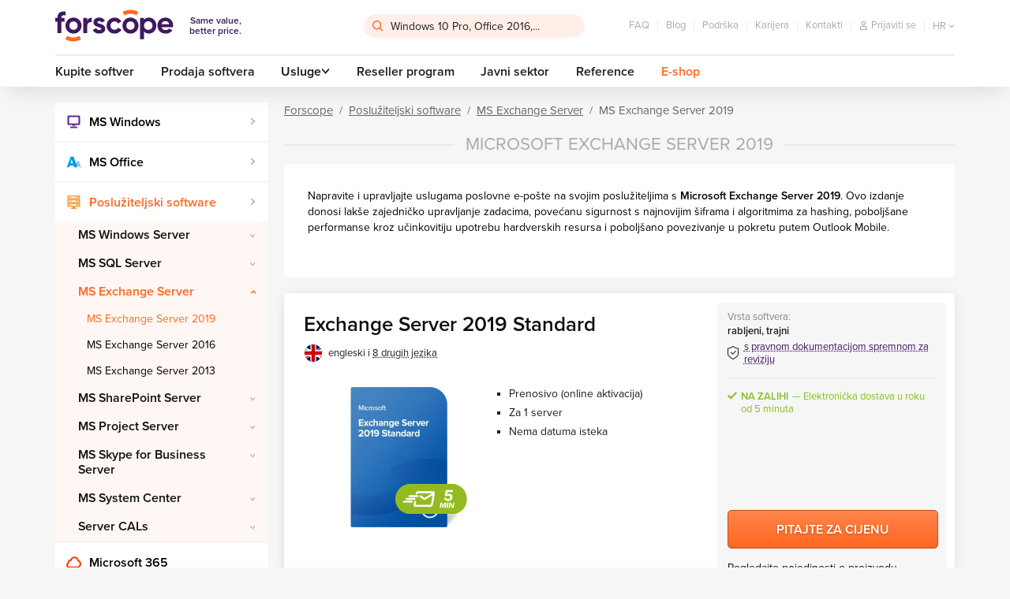

--- FILE ---
content_type: text/html; charset=utf-8
request_url: https://www.forscope.hr/ms-exchange-server-2019/?productsPerPage=24
body_size: 25550
content:

<!DOCTYPE html>
<!--[if IE 9]>      <html lang="cs" xml:lang="cs" class="ie ie9"> <![endif]-->
<!--[if IE]>        <html lang="cs" xml:lang="cs" class="ie"> <![endif]-->
<html lang="hr" xml:lang="hr" class="is-production">
    <head>
        <script>
            var dataLayer = dataLayer || []; // Google Tag Manager datalayer incialization
            dataLayer = [{
                "dimension1": "neprihlaseny"
            }];
        </script>


        <script>
            (function(w, d, s, l, i) {
                w[l] = w[l] || [];
                w[l].push({
                    'gtm.start': new Date().getTime(),
                    event: 'gtm.js'
                });
                var f = d.getElementsByTagName(s)[0],
                    j = d.createElement(s),
                    dl = l != 'dataLayer' ? '&l=' + l: '';
                j.async = true;
                j.src = '//www.googletagmanager.com/gtm.js?id=' + i + dl;
                f.parentNode.insertBefore(j, f);
            })(window, document, 'script', 'dataLayer', 'GTM-WZ5KC9J');
        </script>

        

        <style>
            /* ICONFONT */
            @font-face {
                font-family: 'icon';
                src: url(https\:\/\/cdn\.forscope\.eu\/assets\/eu\/dist\/fonts\/iconfont\/icon\.woff) format('woff');
                font-weight: normal;
                font-style: normal;
                font-display: swap;
            }
        </style>


            <link rel="preload" href="/assets/dist/main-XBWS2Ui0zm.min.css" as="style" />
            <link type="text/css" media="screen" rel="stylesheet" href="/assets/dist/main-XBWS2Ui0zm.min.css" />

        <link rel="apple-touch-icon" sizes="180x180" href="/assets/dist/images/favicon/apple-touch-icon.png" />
        <link rel="icon" type="image/png" sizes="32x32" href="/assets/dist/images/favicon/favicon-32x32.png" />
        <link rel="icon" type="image/png" sizes="16x16" href="/assets/dist/images/favicon/favicon-16x16.png" />
        <link rel="manifest" href="/assets/dist/images/favicon/site.webmanifest" />
        <link rel="mask-icon" href="/assets/dist/images/favicon/safari-pinned-tab.svg" color="#3f185f" />
        <link rel="shortcut icon" href="/assets/dist/images/favicon/favicon.ico" />
        <link rel="preload" href="https://cdn.forscope.eu/assets/eu/dist/fonts/iconfont/icon.woff" as="font" crossorigin />
        <meta name="msapplication-TileColor" content="#3f185f" />
        <meta name="msapplication-config" content="/assets/dist/images/favicon/browserconfig.xml" />
        <meta name="theme-color" content="#3f185f" />

        <meta http-equiv="X-UA-Compatible" content="IE=edge" />
        <meta name="viewport" content="width=device-width, initial-scale=1.0, minimal-ui" />




<meta charset="utf-8" />
<meta name="author" content="Shockworks s.r.o., www.shockworks.cz, powered by Alfax" />

<meta name="robots" content="index, follow" />

<meta name="viewport" content="width=device-width" />
<meta name="SKYPE_TOOLBAR" content="SKYPE_TOOLBAR_PARSER_COMPATIBLE" />
<meta property="og:site_name" content="Forscope.hr" />
<meta property="og:image" content="https://cdn.forscope.eu/files/hr/e/1736/ms-exchange.png" />
<meta property="og:description" content="Zašto kupiti Exchange Server 2019 od nas? ➤ Prilagođena cijena po projektu. ✔️ Besplatne konzultacije. ✔️ Cjelokupna legalna dokumentacija." />
<meta property="og:title" content="Microsoft Exchange Server 2019 ⇒ uštedite do 40% - Forscope.hr" />
<meta property="og:url" content="https://www.forscope.hr/ms-exchange-server-2019/?productsPerPage=24" />



<title>Microsoft Exchange Server 2019 ⇒ uštedite do 40% - Forscope.hr</title>
<meta name="description" content="Zašto kupiti Exchange Server 2019 od nas? ➤ Prilagođena cijena po projektu. ✔️ Besplatne konzultacije. ✔️ Cjelokupna legalna dokumentacija." />
<meta name="keywords" content="" />

	<link rel="canonical" href="https://www.forscope.hr/ms-exchange-server-2019" />


            <!--deployment-->
            <link rel="preload" href="/assets/dist/before-dom-XBWS2Ui0zm.min.js" as="script" />
            <script type="text/javascript" src="/assets/dist/before-dom-XBWS2Ui0zm.min.js"></script>

<script>

    document.myTranslate = {};
    document.myTranslate.mainPage       =   "Forscope";
    document.myTranslate.yourEmail      =   "Va\u0161a e-mail adresa";
    document.myTranslate.newest         =   "Najnoviji";
    document.myTranslate.bestsellers    =   "Najprodavaniji";
    document.myTranslate.bestrating     =   "Najomiljeniji";
    document.myTranslate.cheapest       =   "Od manje prema ve\u0107oj cijeni";
    document.myTranslate.mostExpensive  =   "Od ve\u0107e prema manjoj cijeni";

    document.myTranslate.inStock        =   "Na zalihi";
    document.myTranslate.outOfStock     =   "Nemamo na stanju";
    document.myTranslate.inStock1       =   "Elektroni\u010dka dostava u roku od 1-2 dana";
    document.myTranslate.inStock3       =   "U roku od 3 radna dana";
    document.myTranslate.inStock30      =   "U roku od 30 minuta";
    document.myTranslate.inStock15      =   "Elektroni\u010dka dostava u roku od 5 minuta";
    document.myTranslate.onRequest      =   "Na zahtjev";
    document.myTranslate.uknown         =   "nepoznato";
    document.myTranslate.continue       =   "nastavi";
    document.myTranslate.showMore       =   "Prika\u017ei vi\u0161e";
    document.myTranslate.showMores      =   "Prika\u017ei vi\u0161e";
    document.myTranslate.product        =   "proizvod";
    document.myTranslate.products       =   "proizvodi";
    document.myTranslate.mproducts      =   "proizvodi+";
    document.myTranslate.notice         =   "Obavijest";
    document.myTranslate.enterthecode   =   "Unesi kod";

    document.myTranslate.notRated       =   "Neocijenjen proizvod";
    document.myTranslate.overallRating  =   "Ocjena zaposlenika";
    document.myTranslate.cartNote       =   "\u017delim ostaviti poruku";
    document.myTranslate.onepiece       =   "1 komad";
    document.myTranslate.facebookLogin  =   "Prijava putem Facebook-a";
    document.myTranslate.login          =   "Prijavite se na ra\u010dun";

    document.myTranslate.termConditionsInfo  =   "Da bi nastavili, prihvatite Op\u0107e uvjete poslovanja";

    document.myTranslate.wishlistNotSelectedCart     =   "Odaberite minimalno jedan proizvod koji \u017eelite dodati u ko\u0161aricu i naru\u010dite";
    document.myTranslate.wishlistNotSelectedRemove   =   "Odaberite minimalno jedan proizvod koji \u017eelite izbaciti sa liste \u017eelja";

    document.myTranslate.SearchFrm      =   "Windows 10 Pro, Office 2016,...";
    document.myTranslate.currency       =   "\u20ac";
    document.myTranslate.obrat          =   "Obrat";
    document.myTranslate.day            =   "den";
    document.myTranslate.days           =   "dn\u00ed";
    document.myTranslate.twodays        =   "dny";
    document.myTranslate.count          =   "komada";
    document.myTranslate.cart           =   "kosarica";
    document.myTranslate.contatcUs      =   "Javite nam se";
    document.myTranslate.free           =   "Besplatno";
    document.myTranslate.showMore       =   "Pro\u010ditajte vi\u0161e";
    document.myTranslate.showLess       =   "Pro\u010ditajte manje";

    document.myTranslate.stay = "Stay here";

    document.myTranslate.csTitle = "Nav\u0161t\u011bvujete n\u00e1s z \u010cesk\u00e9 republiky?";
    document.myTranslate.csBody = "Pro relevantn\u011bj\u0161\u00ed obsah i nab\u00eddku pros\u00edm p\u0159ejd\u011bte na \u010deskou verzi na\u0161eho webu.";
    document.myTranslate.csBtn = "P\u0159ej\u00edt na software-deals.cz";
    document.myTranslate.csStay = "Z\u016fstat zde";

    document.myTranslate.plTitle = "Odwiedzasz nas z terenu Polski?";
    document.myTranslate.plBody = "Aby uzyska\u0107 odpowiednie tre\u015bci i oferty, przejd\u017a do polskiej strony.";
    document.myTranslate.plBtn = "Przejd\u017a do oplacalny-software.pl";
    document.myTranslate.plStay = "Pozosta\u0144";

    document.myTranslate.skTitle = "Nav\u0161tevujete n\u00e1s zo Slovenska?";
    document.myTranslate.skBody = "Pre relevantnej\u0161\u00ed obsah a ponuky, pros\u00edm, nav\u0161t\u00edvte slovensk\u00fa verziu na\u0161ej str\u00e1nky.";
    document.myTranslate.skBtn = "Prejs\u0165 na software-deals.sk";
    document.myTranslate.skStay = "Zosta\u0165 tu";

    document.myTranslate.huTitle = "Magyarorsz\u00e1g ter\u00fclet\u00e9r\u0151l b\u00f6ng\u00e9szi oldalunkat?";
    document.myTranslate.huBody = "Ha t\u00f6bb relev\u00e1ns aj\u00e1nlatra \u00e9s tartalomra k\u00edv\u00e1ncsi, l\u00e1togassa meg magyar nyelv\u0171 oldalunkat.";
    document.myTranslate.huBtn = "Menjen \u00e1t software-deals.hu";
    document.myTranslate.huStay = "Maradjon oldalunkon";

    document.myTranslate.roTitle = "Ne vizita\u021bi din Rom\u00e2nia?";
    document.myTranslate.roBody = "Pentru mai multe informa\u021bii relevante \u0219i oferte, accesa\u021bi versiunea \u00een limba rom\u00e2n\u0103 a site-ului nostru.";
    document.myTranslate.roBtn = "Merge\u021bi la software-deals.ro";
    document.myTranslate.roStay = "Stai aici";

    document.myTranslate.bgTitle = "\u041f\u043e\u0441\u0435\u0449\u0430\u0432\u0430\u0442\u0435 \u043d\u0430\u0448\u0438\u044f \u043c\u0430\u0433\u0430\u0437\u0438\u043d \u043e\u0442 \u0411\u044a\u043b\u0433\u0430\u0440\u0438\u044f?";
    document.myTranslate.bgBody = "\u0417\u0430 \u043f\u043e-\u043f\u043e\u0434\u0445\u043e\u0434\u044f\u0449\u043e \u0441\u044a\u0434\u044a\u0440\u0436\u0430\u043d\u0438\u0435 \u0438 \u043e\u0444\u0435\u0440\u0442\u0438, \u043c\u043e\u043b\u044f, \u043e\u0442\u0432\u043e\u0440\u0435\u0442\u0435 \u0431\u044a\u043b\u0433\u0430\u0440\u0441\u043a\u0430\u0442\u0430 \u0432\u0435\u0440\u0441\u0438\u044f \u043d\u0430 \u043d\u0430\u0448\u0430\u0442\u0430 \u0441\u0442\u0440\u0430\u043d\u0438\u0446\u0430.";
    document.myTranslate.bgBtn = "\u041e\u0442\u0438\u0434\u0435\u0442\u0435 \u043d\u0430 software-deals.bg";
    document.myTranslate.bgStay = "\u041e\u0441\u0442\u0430\u043d\u0435\u0442\u0435 \u0442\u0443\u043a";

    document.myTranslate.hrTitle = "Posje\u0107ujete na\u0161u web stranicu iz Hrvatske?";
    document.myTranslate.hrBody = "Za vi\u0161e sadr\u017eaja i ponuda, molimo Vas idite na hrvatsku verziju na\u0161e stranice.";
    document.myTranslate.hrBtn = "Idite na software-deals.hr";
    document.myTranslate.hrStay = "Ostani ovdje";

    document.myTranslate.itTitle = "Ci stai visitando dall'Italia?";
    document.myTranslate.itBody = "Per contenuti e offerte pi\u00f9 pertinenti, per favore, vai alla versione italiana della nostra pagina.";
    document.myTranslate.itBtn = "Vai a software-deals.it";
    document.myTranslate.itStay = "Rimani qui";

    document.myTranslate.siTitle = "Ali ste nas obiskali iz Slovenije?";
    document.myTranslate.siBody = "Za podrobnej\u0161o vsebino in ponudbo, prosimo pojdite na slovensko razli\u010dico na\u0161e strani.";
    document.myTranslate.siBtn = "Pojdite na software-deals.si";
    document.myTranslate.siStay = "Ostati tukaj";

    document.myTranslate.enTitle = "Are you visiting us from Europe?";
    document.myTranslate.enBody = "For more personalised content and offer please visit European version of the web.";
    document.myTranslate.enBtn = "Redirect me to software-deals.eu";
    document.myTranslate.enStay = "Stay";

    document.myTranslate.elTitle = "\u039c\u03b1\u03c2 \u03b5\u03c0\u03b9\u03c3\u03ba\u03ad\u03c0\u03c4\u03b5\u03c3\u03c4\u03b5 \u03b1\u03c0\u03cc \u03c4\u03b7\u03bd \u0395\u03bb\u03bb\u03ac\u03b4\u03b1;";
    document.myTranslate.elBody = "\u0393\u03b9\u03b1 \u03c0\u03b9\u03bf \u03c3\u03c7\u03b5\u03c4\u03b9\u03ba\u03cc \u03c0\u03b5\u03c1\u03b9\u03b5\u03c7\u03cc\u03bc\u03b5\u03bd\u03bf \u03ba\u03b1\u03b9 \u03c0\u03c1\u03bf\u03c3\u03c6\u03bf\u03c1\u03ad\u03c2, \u03bc\u03b5\u03c4\u03b1\u03b2\u03b5\u03af\u03c4\u03b5 \u03c3\u03c4\u03b7\u03bd \u03b5\u03bb\u03bb\u03b7\u03bd\u03b9\u03ba\u03ae \u03ad\u03ba\u03b4\u03bf\u03c3\u03b7 \u03c4\u03b7\u03c2 \u03c3\u03b5\u03bb\u03af\u03b4\u03b1\u03c2 \u03bc\u03b1\u03c2.";
    document.myTranslate.elBtn = "\u039c\u03b5\u03c4\u03b1\u03b2\u03b5\u03af\u03c4\u03b5 \u03c3\u03c4\u03b7 \u03b4\u03b9\u03b5\u03cd\u03b8\u03c5\u03bd\u03c3\u03b7 software-deals.gr";
    document.myTranslate.elStay = "\u039c\u03b5\u03af\u03bd\u03b5\u03c4\u03b5 \u03b5\u03b4\u03ce";

    document.myTranslate.productAdd = "U ko\u0161aricu";
    document.myTranslate.productRequest = "Provjera dostupnosti";
    document.myTranslate.askForPrice = "Pitajte za cijenu";

    document.myTranslate.searchNotFound = "Nije prona\u0111eno";

    document.myTranslate.postCodeFormatError = "Utipkajte po\u0161tanski broj u ispravnom formatu"

    document.myTranslate.tableSwipe = "Pomaknite u stranu da biste vidjeli ostatak tabele.";

</script>

        
    </head>


    <body class=" hrv" data-locale="hrv" data-curr="hr" data-loc-flag="hr" data-currency="€" data-has-cents="1" data-user-category="0" data-gee-currency="EUR" data-interest-value="high">

        <!-- google tag manager -->
        <noscript>
            <iframe src="//www.googletagmanager.com/ns.html?id=GTM-WZ5KC9J"
        height="0" width="0" style="display:none;visibility:hidden"></iframe>
        </noscript>
        <script>
            document.GEEItems = {};
            document.GEEGlobals = {
                "dimension1": "neprihlaseny"
            };
            if (document.GEEGlobals) {
                for (var key in document.GEEGlobals) {
                    if (document.GEEGlobals.hasOwnProperty(key)) {
                        var data = {};
                        data[key] = document.GEEGlobals[key];
                        if ('undefined' !== typeof dataLayer) {
                            dataLayer.push(data);
                        }
                    }
                }
            }
        </script>

            <script type="text/javascript" charset="UTF-8" src="//eu.cookie-script.com/s/72da20991c5aac72b6d796f4877c9b97.js"></script>
            <script type="text/javascript" charset="UTF-8" src="/assets/dist/interest-value.js"></script>

            <script>
                dataLayer.push({
                    'gaExpId': '-isfenfcTO6cQzl92ealXg',
                    'gaExpVar': '0'
                });
            </script>
        <!-- TODO: WIP LANG POPUP - #39977 -->
        <div class="popup-overlay js-overlay js-popup is-hidden">
            <div class="popup js-popup-window popup--lang">
                <header class="popup-header">
                    <div class="popup-wrap">
                        <i class="icon icon-globe"></i>
                        <h2 class="js-title popup-header__title"></h2>
                        <button class="popup-header__btn btn-close js-close" name="Zatvori">&times;</button>
                    </div>
                </header>
                <p class="js-text popup-text"></p>
                <div class="popup-wrap popup-actions">
                    <a class="js-btn btn btn--primary" title="Popup" href="#"></a>
                    <button class="js-btn-stay js-close btn btn--secondary" name="Zatvori"></button>
                </div>
            </div>
        </div>
        <!-- /end of LANG POPUP - #39977 -->

        <div id="top-anchor" aria-hidden="true"></div>






    <link type="text/css" rel="stylesheet" href="https://use.typekit.net/jyu4pzn.css" />

        <header class="main-header">
<div id="snippet--cartbox">
<div class="wrapper" data-cache-key="0">
    <div class="main-header__content">
        <div class="main-header__top">
            <a class="main-header__logo" title="Same value, better price." href="/">
                <img src="https://cdn.forscope.eu/assets/eu/dist/images/sprites/svg/forscope-logo-regular.svg" alt="Same value, better price." width="150" height="42" />
                <span>Same value, <br />better price.</span>
            </a>


<div class="main-header__search js-search">
    <input type="hidden" id="hidden-ids" value="" />
<form action="/ms-exchange-server-2019/?productsPerPage=24&amp;do=searchForm-searchForm-submit" method="post" id="frm-searchForm-searchForm">

<div>

	<label class="required" for="frmsearchForm-searchtext"></label>

	<input type="text" size="50" maxlength="80" class="form-control text" name="searchtext" id="frmsearchForm-searchtext" required="required" data-nette-rules="{op:':minLength',msg:'Unesite minimalno 2 znaka u polje za pretraživanje.',arg:2},{op:':filled',msg:'Molimo unesite traženi pojam'}" data-nette-empty-value="Traženi pojam..." value="Traženi pojam..." />



	

	<input type="submit" class="btn btn-default bnt-default button" name="send" id="frmsearchForm-send" value="Pretraživanje" />

</div>

<div><input type="hidden" name="type" id="frmsearchForm-type" value="fulltext" /><!--[if IE]><input type=IEbug disabled style="display:none"><![endif]--></div>
</form>
    <div class="box-search" role="listbox" aria-activedescendant="ui-active-menuitem">
        <div class="row">
            <div class="col-md-7">
                <div class="box-search__inner">
                    <ul class="box-search__list box-search__list--words"></ul>
                    <p class="box-search__title">Proizvodi</p>
                    <ul class="box-search__list box-search__list--products"></ul>
                </div>
            </div>
            <div class="col-md-5">
                <div class="box-search__inner box-search__inner--gray">
                    <p class="box-search__title">Kategorije</p>
                    <ul class="box-search__list box-search__list--categories"></ul>
                    <p class="box-search__title">Članci</p>
                    <ul class="box-search__list box-search__list--articles"></ul>
                </div>
            </div>
        </div>
    </div>
</div>            <ul class="main-header__secondary-menu">
<li><a href="/faq/" title="FAQ">FAQ</a></li>
<li><a title="Blog" href="/blog/">Blog</a></li>
<li><a href="/podrska/" title="Podrška">Podrška</a></li>
<li><a href="/karijera/" title="Karijera">Karijera</a></li>
<li><a href="/kontakti/" title="Kontakti">Kontakti</a></li>                <li class="main-header__secondary-menu__item main-header__secondary-menu__item--search-toggle">
                    <button type="button" class="js-toggle-search" name="traži">
                        <i class="icon icon-search"></i>
                    </button>
                </li>


<li class="main-header__secondary-menu__item main-header__secondary-menu__item--user">
    <a class="main-header__user main-header__user--anonymous" title="Prijaviti se" href="/users/login/">
        <i class="icon icon-user"></i>
        <span>Prijaviti se</span>
    </a>
    <button 
        type="button" 
        class="main-header__user main-header__user--authenticated mf-popup hidden" 
        data-mfp-src="#userPopup"
        name="User">
    </button>
</li>



<li class="main-header__secondary-menu__item main-header__secondary-menu__item--locale main-header__locale">
    <button type="button" class="main-header__locale__toggle js-locale-toggle" name="Show locales">
        <span>hr</span>
        <i class="icon icon-arrow-down"></i>
    </button>
    <ul class="main-header__locale__list js-locale-list">
            <li>
                <a href="https://www.forscope.bg/search?limiter[category]=1051" title="bgr">bg</a>
            </li>
            <li>
                <a href="https://www.forscope.cz/search?limiter[category]=1051" title="cze">cz</a>
            </li>
            <li>
                <a href="https://shop.forscope.eu/search?limiter[category]=1051" title="eng">en</a>
            </li>
            <li>
                <a href="https://www.forscope.gr/search?limiter[category]=1051" title="grc">gr</a>
            </li>
            <li class="is-current">
                <a href="https://www.forscope.hr/search?limiter[category]=1051" title="hrv">hr</a>
            </li>
            <li>
                <a href="https://www.forscope.hu/search?limiter[category]=1051" title="hun">hu</a>
            </li>
            <li>
                <a href="https://www.forscope.pl/search?limiter[category]=1051" title="pln">pl</a>
            </li>
            <li>
                <a href="https://www.forscope.ro/search?limiter[category]=1051" title="ron">ro</a>
            </li>
            <li>
                <a href="https://www.forscope.si/search?limiter[category]=1051" title="svn">si</a>
            </li>
            <li>
                <a href="https://www.forscope.sk/search?limiter[category]=1051" title="svk">sk</a>
            </li>
    </ul>
</li><div class="main-header__cart-wrapper">
    <a 
        class="main-header__cart"
        data-price="0"
        title="Iznos"
     href="/kosarica/">
        <span class="badge">0</span>
        <i class="icon icon-cart"></i>
        <span class="amount">0 €</span>
    </a>




<div class="box-cart">
    <div class="box-cart__inner">
        <div class="box-cart__spinner">
            <svg class="spinner" viewBox="0 0 60 60">
                <circle class="path-fixed" cx="30" cy="30" r="20" fill="none" stroke-width="5"></circle>
                <circle class="path" cx="30" cy="30" r="20" fill="none" stroke-width="5"></circle>
            </svg>
        </div>
            <p class="box-cart__empty-text">
                Nemate nikakvu robu u košarici.
            </p>
    </div>
</div>
</div>            </ul>
        </div>
        <div class="main-header__bottom">
            <ul class="main-header__primary-menu">











<li><a href="/kupite-softver/" title="Buy software">Kupite softver</a></li>

<li><a href="/prodaja-softvera/" title="Prodaja softvera">Prodaja softvera</a></li>

    <li class="js-main-menu-item-dropdown">
        <span>Usluge<i class="icon icon-arrow-down"></i></span>
        <ul>
                <li><a href="/zakonitost-provjera/" title="Provjera zakonitosti softverskih licenci">Provjera zakonitosti softverskih licenci</a></li>
                <li><a href="/revizija-softvera/" title="Revizija softvera">Revizija softvera</a></li>
                <li><a href="/softver-troškovi-optimizacija/" title="Optimizacija troškova softvera">Optimizacija troškova softvera</a></li>
        </ul>
    </li>
<li><a href="/reseller-program/" title="Reseller program">Reseller program</a></li>
<li><a href="/javni-sektor/" title="Javni sektor">Javni sektor</a></li>
<li><a href="/reference/" title="Reference">Reference</a></li>
                <li><a href="/eshop/" class="main-header__eshop" title="E-shop">E-shop</a></li>
            </ul>
        </div>
        <button type="button" class="main-header__menu-toggle js-main-menu-toggle" name="Sadržaj">
            <div class="main-header__menu-toggle__menu-icon"></div>
            <span>Sadržaj</span>
        </button>
    </div>
</div></div>        </header>

        <!--login box-->
        <div id="loginPopup" class="mfp-hide mfp--default login-popup">
            <div class="login-popup-container">
                <p class="h2 center user-popup-logo">
                    <picture>
                        <source srcset="/assets/dist/images/sprites/svg/forscope-logo-regular.svg" />
                        <img 
                            class="img-responsive" 
                            src="/assets/dist/images/sprites/svg/forscope-logo-regular.svg"
                        />
                    </picture>
                </p>

                <div class="user-popup-collapse">
                    <form id="login-form" class="form--default login-form" method="post">
                        <p class="login-form-title">
                            Prijava Forscope
                        </p>
                        <div class="login-form-group">
                            <div class="form--formatted">
                                <input type="text" id="frmloginForm-login" class="text login-form-input" name="login" autocomplete="username" required />
                                <label for="frmloginForm-login" class="login-form-label"><i class="icon icon-contact"></i><span>E-mail</span></label>
                            </div>
                        </div>

                        <div class="login-form-group">
                            <div class="form--formatted">
                                <input type="password" id="frmloginForm-password" class="text login-form-input" name="password" autocomplete="current-password" required />
                                <label for="frmloginForm-password" class="login-form-label"><i class="icon icon-password"></i><span>Lozinka</span></label>
                            </div>
                        </div>

                        <div class="login-submit-group row">
                            <div class="submit-button col-xs-12">
                                <button type="submit" class="btn btn--primary btn--large" name="send">Prijavi se</button>
                                <p class="forgotten-password-link">Ne možete se prisjetiti svoje lozinke? <a href="/users/sendpassword/" title="Password">Kliknite ovdje da biste postavili novu</a></p>
                            </div>
                        </div>
                    </form>



                    <p id="login-empty-error" class="login-form-error">Molimo ispunite svoje korisničko ime i lozinku</p>
                    <p id="login-pass-error" class="login-form-error">Neispravna lozinka</p>
                </div>
            </div>
            <div class="login-bottom">
                Nemate još račun?
                <a href="/users/registrate/" title="Izradite novi">Izradite novi</a>
            </div>
        </div>


                <div id="userPopup" class="user-popup mfp-hide mfp--default">
            <p class="h2">Postavke</p>

            <div class="user-popup-collapse">
                <ul class="header-user-links ul">
                    <li><a href="/users/" title="Pregled">Pregled</a></li>
                    <li><a href="/users/edituser/" title="Moj profil">Moj profil</a></li>
                    <li><a href="/users/changepassword/" title="Promjeni lozinku:">Promjeni lozinku:</a></li>
                </ul>
                <div class="header-user-logout">
                    <a href="/ms-exchange-server-2019/?productsPerPage=24&do=logout" class="btn btn--secondary btn--color" title="Odjavi se">Odjavi se</a>
                </div>
            </div>
        </div>




<nav class="mobile-menu js-mobile-menu">
    <button class="mobile-menu__section-switch js-mobile-menu-section-switch show-shop" name="Sadržaj">
        <div class="mobile-menu__section-switch__rider"></div>
        <span class="mobile-menu__section-switch__label mobile-menu__section-switch__label--home">Home</span>
        <span class="mobile-menu__section-switch__label mobile-menu__section-switch__label--shop">E-shop</span>
    </button>
    <div class="mobile-menu__section mobile-menu__section--home">
        <ul class="mobile-menu__primary-menu">











<li><a href="/kupite-softver/" title="Buy software">Kupite softver</a></li>

<li><a href="/prodaja-softvera/" title="Prodaja softvera">Prodaja softvera</a></li>

    <li class="js-main-menu-item-dropdown">
        <span>Usluge<i class="icon icon-arrow-down"></i></span>
        <ul>
                <li><a href="/zakonitost-provjera/" title="Provjera zakonitosti softverskih licenci">Provjera zakonitosti softverskih licenci</a></li>
                <li><a href="/revizija-softvera/" title="Revizija softvera">Revizija softvera</a></li>
                <li><a href="/softver-troškovi-optimizacija/" title="Optimizacija troškova softvera">Optimizacija troškova softvera</a></li>
        </ul>
    </li>
<li><a href="/reseller-program/" title="Reseller program">Reseller program</a></li>
<li><a href="/javni-sektor/" title="Javni sektor">Javni sektor</a></li>
<li><a href="/reference/" title="Reference">Reference</a></li>
        </ul>
        <ul class="mobile-menu__secondary-menu">
<li><a href="/faq/" title="FAQ">FAQ</a></li>
<li><a title="Blog" href="/blog/">Blog</a></li>
<li><a href="/podrska/" title="Podrška">Podrška</a></li>
<li><a href="/karijera/" title="Karijera">Karijera</a></li>
<li><a href="/kontakti/" title="Kontakti">Kontakti</a></li>        </ul>
    </div>
    <div class="mobile-menu__section mobile-menu__section--shop">


<ul class="category-menu category-menu--level-1">
                
        <li class="category-menu__item">
            <div class="category-menu__item__wrapper">
                <a
                    data-id="63"
                    title="MS Windows"
                 href="/ms-windows/">
                    <span style="background-image:url('https://cdn.forscope.eu/files/hr/e/1400/windows_w38_h38.png');"></span>
                    MS Windows
                </a>
                    <button type="button" class="js-category-toggle" name="MS Windows">
                        <i class="icon icon-arrow-down"></i>
                    </button>
            </div>
                <div class="category-menu__box">                    <ul class="category-menu category-menu--level-2">
                            <li class="category-menu__item">
                                <div class="category-menu__item__wrapper">
                                    <a
                                        data-id="1120"
                                        title="Windows 11"
                                     href="/windows-11/">Windows 11</a>
                                </div>
                            </li>
                            <li class="category-menu__item">
                                <div class="category-menu__item__wrapper">
                                    <a
                                        data-id="3"
                                        title="Windows 10"
                                     href="/windows-10/">Windows 10</a>
                                </div>
                            </li>
                            <li class="category-menu__item">
                                <div class="category-menu__item__wrapper">
                                    <a
                                        data-id="28"
                                        title="Windows 8.1"
                                     href="/windows-8-1/">Windows 8.1</a>
                                </div>
                            </li>
                            <li class="category-menu__item">
                                <div class="category-menu__item__wrapper">
                                    <a
                                        data-id="1"
                                        title="Windows 7"
                                     href="/windows-7/">Windows 7</a>
                                </div>
                            </li>
                    </ul>
</div>
                                    <ul class="category-menu category-menu--level-2">
                            <li class="category-menu__item">
                                <div class="category-menu__item__wrapper">
                                    <a
                                        data-id="1120"
                                        title="Windows 11"
                                     href="/windows-11/">Windows 11</a>
                                </div>
                            </li>
                            <li class="category-menu__item">
                                <div class="category-menu__item__wrapper">
                                    <a
                                        data-id="3"
                                        title="Windows 10"
                                     href="/windows-10/">Windows 10</a>
                                </div>
                            </li>
                            <li class="category-menu__item">
                                <div class="category-menu__item__wrapper">
                                    <a
                                        data-id="28"
                                        title="Windows 8.1"
                                     href="/windows-8-1/">Windows 8.1</a>
                                </div>
                            </li>
                            <li class="category-menu__item">
                                <div class="category-menu__item__wrapper">
                                    <a
                                        data-id="1"
                                        title="Windows 7"
                                     href="/windows-7/">Windows 7</a>
                                </div>
                            </li>
                    </ul>

        </li>
                
        <li class="category-menu__item">
            <div class="category-menu__item__wrapper">
                <a
                    data-id="64"
                    title="MS Office"
                 href="/ms-office/">
                    <span style="background-image:url('https://cdn.forscope.eu/files/hr/e/1402/office_w38_h38.png');"></span>
                    MS Office
                </a>
                    <button type="button" class="js-category-toggle" name="MS Office">
                        <i class="icon icon-arrow-down"></i>
                    </button>
            </div>
                <div class="category-menu__box">                    <ul class="category-menu category-menu--level-2">
                            <li class="category-menu__item">
                                <div class="category-menu__item__wrapper">
                                    <a
                                        data-id="1015"
                                        title="Paketi Office"
                                     href="/paketi-office/">Paketi Office</a>
                                        <button type="button" class="js-category-toggle" name="Paketi Office">
                                            <i class="icon icon-arrow-down"></i>
                                        </button>
                                </div>
                                    <ul class="category-menu category-menu--level-3">
                                            <li class="category-menu__item">
                                                <a
                                                    data-id="1121"
                                                    title="Office 2024"
                                                 href="/office-2024/">
                                                    Office 2024
                                                </a>
                                            </li>
                                            <li class="category-menu__item">
                                                <a
                                                    data-id="1109"
                                                    title="Office 2021"
                                                 href="/office-2021/">
                                                    Office 2021
                                                </a>
                                            </li>
                                            <li class="category-menu__item">
                                                <a
                                                    data-id="1031"
                                                    title="Office 2019"
                                                 href="/office-2019/">
                                                    Office 2019
                                                </a>
                                            </li>
                                            <li class="category-menu__item">
                                                <a
                                                    data-id="16"
                                                    title="Office 2016"
                                                 href="/office-2016/">
                                                    Office 2016
                                                </a>
                                            </li>
                                            <li class="category-menu__item">
                                                <a
                                                    data-id="4"
                                                    title="Office 2013"
                                                 href="/office-2013/">
                                                    Office 2013
                                                </a>
                                            </li>
                                            <li class="category-menu__item">
                                                <a
                                                    data-id="1017"
                                                    title="Office 2010"
                                                 href="/office-2010/">
                                                    Office 2010
                                                </a>
                                            </li>
                                            <li class="category-menu__item">
                                                <a
                                                    data-id="59"
                                                    title="Office 2007"
                                                 href="/office-2007/">
                                                    Office 2007
                                                </a>
                                            </li>
                                    </ul>
                            </li>
                            <li class="category-menu__item">
                                <div class="category-menu__item__wrapper">
                                    <a
                                        data-id="1016"
                                        title="Office aplikacije"
                                     href="/office-aplikacije/">Office aplikacije</a>
                                        <button type="button" class="js-category-toggle" name="Office aplikacije">
                                            <i class="icon icon-arrow-down"></i>
                                        </button>
                                </div>
                                    <ul class="category-menu category-menu--level-3">
                                            <li class="category-menu__item">
                                                <a
                                                    data-id="1023"
                                                    title="Project"
                                                 href="/project/">
                                                    Project
                                                </a>
                                            </li>
                                            <li class="category-menu__item">
                                                <a
                                                    data-id="1022"
                                                    title="Visio"
                                                 href="/visio/">
                                                    Visio
                                                </a>
                                            </li>
                                            <li class="category-menu__item">
                                                <a
                                                    data-id="1021"
                                                    title="Access"
                                                 href="/access/">
                                                    Access
                                                </a>
                                            </li>
                                            <li class="category-menu__item">
                                                <a
                                                    data-id="1018"
                                                    title="Word"
                                                 href="/word/">
                                                    Word
                                                </a>
                                            </li>
                                            <li class="category-menu__item">
                                                <a
                                                    data-id="1019"
                                                    title="Excel"
                                                 href="/excel/">
                                                    Excel
                                                </a>
                                            </li>
                                            <li class="category-menu__item">
                                                <a
                                                    data-id="1020"
                                                    title="PowerPoint"
                                                 href="/powerpoint/">
                                                    PowerPoint
                                                </a>
                                            </li>
                                            <li class="category-menu__item">
                                                <a
                                                    data-id="1024"
                                                    title="Outlook"
                                                 href="/outlook/">
                                                    Outlook
                                                </a>
                                            </li>
                                    </ul>
                            </li>
                    </ul>
</div>
                                    <ul class="category-menu category-menu--level-2">
                            <li class="category-menu__item">
                                <div class="category-menu__item__wrapper">
                                    <a
                                        data-id="1015"
                                        title="Paketi Office"
                                     href="/paketi-office/">Paketi Office</a>
                                        <button type="button" class="js-category-toggle" name="Paketi Office">
                                            <i class="icon icon-arrow-down"></i>
                                        </button>
                                </div>
                                    <ul class="category-menu category-menu--level-3">
                                            <li class="category-menu__item">
                                                <a
                                                    data-id="1121"
                                                    title="Office 2024"
                                                 href="/office-2024/">
                                                    Office 2024
                                                </a>
                                            </li>
                                            <li class="category-menu__item">
                                                <a
                                                    data-id="1109"
                                                    title="Office 2021"
                                                 href="/office-2021/">
                                                    Office 2021
                                                </a>
                                            </li>
                                            <li class="category-menu__item">
                                                <a
                                                    data-id="1031"
                                                    title="Office 2019"
                                                 href="/office-2019/">
                                                    Office 2019
                                                </a>
                                            </li>
                                            <li class="category-menu__item">
                                                <a
                                                    data-id="16"
                                                    title="Office 2016"
                                                 href="/office-2016/">
                                                    Office 2016
                                                </a>
                                            </li>
                                            <li class="category-menu__item">
                                                <a
                                                    data-id="4"
                                                    title="Office 2013"
                                                 href="/office-2013/">
                                                    Office 2013
                                                </a>
                                            </li>
                                            <li class="category-menu__item">
                                                <a
                                                    data-id="1017"
                                                    title="Office 2010"
                                                 href="/office-2010/">
                                                    Office 2010
                                                </a>
                                            </li>
                                            <li class="category-menu__item">
                                                <a
                                                    data-id="59"
                                                    title="Office 2007"
                                                 href="/office-2007/">
                                                    Office 2007
                                                </a>
                                            </li>
                                    </ul>
                            </li>
                            <li class="category-menu__item">
                                <div class="category-menu__item__wrapper">
                                    <a
                                        data-id="1016"
                                        title="Office aplikacije"
                                     href="/office-aplikacije/">Office aplikacije</a>
                                        <button type="button" class="js-category-toggle" name="Office aplikacije">
                                            <i class="icon icon-arrow-down"></i>
                                        </button>
                                </div>
                                    <ul class="category-menu category-menu--level-3">
                                            <li class="category-menu__item">
                                                <a
                                                    data-id="1023"
                                                    title="Project"
                                                 href="/project/">
                                                    Project
                                                </a>
                                            </li>
                                            <li class="category-menu__item">
                                                <a
                                                    data-id="1022"
                                                    title="Visio"
                                                 href="/visio/">
                                                    Visio
                                                </a>
                                            </li>
                                            <li class="category-menu__item">
                                                <a
                                                    data-id="1021"
                                                    title="Access"
                                                 href="/access/">
                                                    Access
                                                </a>
                                            </li>
                                            <li class="category-menu__item">
                                                <a
                                                    data-id="1018"
                                                    title="Word"
                                                 href="/word/">
                                                    Word
                                                </a>
                                            </li>
                                            <li class="category-menu__item">
                                                <a
                                                    data-id="1019"
                                                    title="Excel"
                                                 href="/excel/">
                                                    Excel
                                                </a>
                                            </li>
                                            <li class="category-menu__item">
                                                <a
                                                    data-id="1020"
                                                    title="PowerPoint"
                                                 href="/powerpoint/">
                                                    PowerPoint
                                                </a>
                                            </li>
                                            <li class="category-menu__item">
                                                <a
                                                    data-id="1024"
                                                    title="Outlook"
                                                 href="/outlook/">
                                                    Outlook
                                                </a>
                                            </li>
                                    </ul>
                            </li>
                    </ul>

        </li>
                
        <li class="category-menu__item is-active is-open">
            <div class="category-menu__item__wrapper">
                <a
                    data-id="67"
                    title="Poslužiteljski software"
                 href="/posluziteljski-software/">
                    <span style="background-image:url('https://cdn.forscope.eu/files/hr/e/1164/win-servers_w38_h38.png');"></span>
                    Poslužiteljski software
                </a>
                    <button type="button" class="js-category-toggle" name="Poslužiteljski software">
                        <i class="icon icon-arrow-down"></i>
                    </button>
            </div>
                <div class="category-menu__box">                    <ul class="category-menu category-menu--level-2">
                            <li class="category-menu__item">
                                <div class="category-menu__item__wrapper">
                                    <a
                                        data-id="74"
                                        title="MS Windows Server"
                                     href="/ms-windows-server/">MS Windows Server</a>
                                        <button type="button" class="js-category-toggle" name="MS Windows Server">
                                            <i class="icon icon-arrow-down"></i>
                                        </button>
                                </div>
                                    <ul class="category-menu category-menu--level-3">
                                            <li class="category-menu__item">
                                                <a
                                                    data-id="1122"
                                                    title="MS Windows Server 2025"
                                                 href="/ms-windows-server-2025/">
                                                    MS Windows Server 2025
                                                </a>
                                            </li>
                                            <li class="category-menu__item">
                                                <a
                                                    data-id="1110"
                                                    title="MS Windows Server 2022"
                                                 href="/ms-windows-server-2022/">
                                                    MS Windows Server 2022
                                                </a>
                                            </li>
                                            <li class="category-menu__item">
                                                <a
                                                    data-id="1046"
                                                    title="MS Windows Server 2019"
                                                 href="/ms-windows-server-2019/">
                                                    MS Windows Server 2019
                                                </a>
                                            </li>
                                            <li class="category-menu__item">
                                                <a
                                                    data-id="70"
                                                    title="MS Windows Server 2016"
                                                 href="/ms-windows-server-2016/">
                                                    MS Windows Server 2016
                                                </a>
                                            </li>
                                            <li class="category-menu__item">
                                                <a
                                                    data-id="78"
                                                    title="MS Windows Server 2012 R2"
                                                 href="/ms-windows-server-2012-r2/">
                                                    MS Windows Server 2012 R2
                                                </a>
                                            </li>
                                            <li class="category-menu__item">
                                                <a
                                                    data-id="69"
                                                    title="MS Windows Server 2012"
                                                 href="/ms-windows-server-2012/">
                                                    MS Windows Server 2012
                                                </a>
                                            </li>
                                            <li class="category-menu__item">
                                                <a
                                                    data-id="77"
                                                    title="MS Windows Server 2008 R2"
                                                 href="/ms-windows-server-2008-r2/">
                                                    MS Windows Server 2008 R2
                                                </a>
                                            </li>
                                    </ul>
                            </li>
                            <li class="category-menu__item">
                                <div class="category-menu__item__wrapper">
                                    <a
                                        data-id="84"
                                        title="MS SQL Server"
                                     href="/ms-sql-server/">MS SQL Server</a>
                                        <button type="button" class="js-category-toggle" name="MS SQL Server">
                                            <i class="icon icon-arrow-down"></i>
                                        </button>
                                </div>
                                    <ul class="category-menu category-menu--level-3">
                                            <li class="category-menu__item">
                                                <a
                                                    data-id="1112"
                                                    title="MS SQL Server 2022"
                                                 href="/ms-sql-server-2022/">
                                                    MS SQL Server 2022
                                                </a>
                                            </li>
                                            <li class="category-menu__item">
                                                <a
                                                    data-id="1082"
                                                    title="MS SQL Server 2019"
                                                 href="/ms-sql-server-2019/">
                                                    MS SQL Server 2019
                                                </a>
                                            </li>
                                            <li class="category-menu__item">
                                                <a
                                                    data-id="1011"
                                                    title="MS SQL Server 2017"
                                                 href="/ms-sql-server-2017/">
                                                    MS SQL Server 2017
                                                </a>
                                            </li>
                                            <li class="category-menu__item">
                                                <a
                                                    data-id="87"
                                                    title="MS SQL Server 2016"
                                                 href="/ms-sql-server-2016/">
                                                    MS SQL Server 2016
                                                </a>
                                            </li>
                                            <li class="category-menu__item">
                                                <a
                                                    data-id="1050"
                                                    title="MS SQL Server 2014"
                                                 href="/ms-sql-server-2014/">
                                                    MS SQL Server 2014
                                                </a>
                                            </li>
                                    </ul>
                            </li>
                            <li class="category-menu__item is-active is-open">
                                <div class="category-menu__item__wrapper">
                                    <a
                                        data-id="75"
                                        title="MS Exchange Server"
                                     href="/ms-exchange-server/">MS Exchange Server</a>
                                        <button type="button" class="js-category-toggle" name="MS Exchange Server">
                                            <i class="icon icon-arrow-down"></i>
                                        </button>
                                </div>
                                    <ul class="category-menu category-menu--level-3">
                                            <li class="category-menu__item is-active">
                                                <a
                                                    data-id="1051"
                                                    title="MS Exchange Server 2019"
                                                 href="/ms-exchange-server-2019/">
                                                    MS Exchange Server 2019
                                                </a>
                                            </li>
                                            <li class="category-menu__item">
                                                <a
                                                    data-id="80"
                                                    title="MS Exchange Server 2016"
                                                 href="/ms-exchange-server-2016/">
                                                    MS Exchange Server 2016
                                                </a>
                                            </li>
                                            <li class="category-menu__item">
                                                <a
                                                    data-id="71"
                                                    title="MS Exchange Server 2013"
                                                 href="/ms-exchange-server-2013/">
                                                    MS Exchange Server 2013
                                                </a>
                                            </li>
                                    </ul>
                            </li>
                            <li class="category-menu__item">
                                <div class="category-menu__item__wrapper">
                                    <a
                                        data-id="76"
                                        title="MS SharePoint Server"
                                     href="/ms-sharepoint-server/">MS SharePoint Server</a>
                                        <button type="button" class="js-category-toggle" name="MS SharePoint Server">
                                            <i class="icon icon-arrow-down"></i>
                                        </button>
                                </div>
                                    <ul class="category-menu category-menu--level-3">
                                            <li class="category-menu__item">
                                                <a
                                                    data-id="1070"
                                                    title="MS SharePoint Server 2019"
                                                 href="/ms-sharepoint-server-2019/">
                                                    MS SharePoint Server 2019
                                                </a>
                                            </li>
                                            <li class="category-menu__item">
                                                <a
                                                    data-id="83"
                                                    title="MS SharePoint Server 2016"
                                                 href="/ms-sharepoint-server-2016/">
                                                    MS SharePoint Server 2016
                                                </a>
                                            </li>
                                            <li class="category-menu__item">
                                                <a
                                                    data-id="82"
                                                    title="MS SharePoint Server 2013"
                                                 href="/ms-sharepoint-server-2013/">
                                                    MS SharePoint Server 2013
                                                </a>
                                            </li>
                                    </ul>
                            </li>
                            <li class="category-menu__item">
                                <div class="category-menu__item__wrapper">
                                    <a
                                        data-id="1012"
                                        title="MS Project Server"
                                     href="/ms-project-server/">MS Project Server</a>
                                        <button type="button" class="js-category-toggle" name="MS Project Server">
                                            <i class="icon icon-arrow-down"></i>
                                        </button>
                                </div>
                                    <ul class="category-menu category-menu--level-3">
                                            <li class="category-menu__item">
                                                <a
                                                    data-id="1117"
                                                    title="MS Project Server 2019"
                                                 href="/ms-project-server-2019/">
                                                    MS Project Server 2019
                                                </a>
                                            </li>
                                            <li class="category-menu__item">
                                                <a
                                                    data-id="1014"
                                                    title="MS Project Server 2016"
                                                 href="/ms-project-server-2016/">
                                                    MS Project Server 2016
                                                </a>
                                            </li>
                                            <li class="category-menu__item">
                                                <a
                                                    data-id="1013"
                                                    title="MS Project Server 2013"
                                                 href="/ms-project-server-2013/">
                                                    MS Project Server 2013
                                                </a>
                                            </li>
                                    </ul>
                            </li>
                            <li class="category-menu__item">
                                <div class="category-menu__item__wrapper">
                                    <a
                                        data-id="1062"
                                        title="MS Skype for Business Server"
                                     href="/ms-skype-for-business-server/">MS Skype for Business Server</a>
                                        <button type="button" class="js-category-toggle" name="MS Skype for Business Server">
                                            <i class="icon icon-arrow-down"></i>
                                        </button>
                                </div>
                                    <ul class="category-menu category-menu--level-3">
                                            <li class="category-menu__item">
                                                <a
                                                    data-id="1065"
                                                    title="MS Skype for Business Server 2019"
                                                 href="/ms-skype-for-business-server-2019/">
                                                    MS Skype for Business Server 2019
                                                </a>
                                            </li>
                                            <li class="category-menu__item">
                                                <a
                                                    data-id="1064"
                                                    title="MS Skype for Business Server 2016"
                                                 href="/ms-skype-for-business-server-2016/">
                                                    MS Skype for Business Server 2016
                                                </a>
                                            </li>
                                            <li class="category-menu__item">
                                                <a
                                                    data-id="1063"
                                                    title="MS Skype for Business Server 2015"
                                                 href="/ms-skype-for-business-server-2015/">
                                                    MS Skype for Business Server 2015
                                                </a>
                                            </li>
                                    </ul>
                            </li>
                            <li class="category-menu__item">
                                <div class="category-menu__item__wrapper">
                                    <a
                                        data-id="1039"
                                        title="MS System Center"
                                     href="/ms-system-center-server/">MS System Center</a>
                                        <button type="button" class="js-category-toggle" name="MS System Center">
                                            <i class="icon icon-arrow-down"></i>
                                        </button>
                                </div>
                                    <ul class="category-menu category-menu--level-3">
                                            <li class="category-menu__item">
                                                <a
                                                    data-id="1040"
                                                    title="MS System Center 2016"
                                                 href="/ms-system-center-server-2016/">
                                                    MS System Center 2016
                                                </a>
                                            </li>
                                            <li class="category-menu__item">
                                                <a
                                                    data-id="1093"
                                                    title="MS System Center 2012 R2"
                                                 href="/ms-system-center-server-2012-r2/">
                                                    MS System Center 2012 R2
                                                </a>
                                            </li>
                                    </ul>
                            </li>
                            <li class="category-menu__item">
                                <div class="category-menu__item__wrapper">
                                    <a
                                        data-id="1025"
                                        title="Server CALs"
                                     href="/server-cals/">Server CALs</a>
                                        <button type="button" class="js-category-toggle" name="Server CALs">
                                            <i class="icon icon-arrow-down"></i>
                                        </button>
                                </div>
                                    <ul class="category-menu category-menu--level-3">
                                            <li class="category-menu__item">
                                                <a
                                                    data-id="1026"
                                                    title="MS Windows Server CALs"
                                                 href="/ms-windows-server-cals/">
                                                    MS Windows Server CALs
                                                </a>
                                            </li>
                                            <li class="category-menu__item">
                                                <a
                                                    data-id="1029"
                                                    title="MS SQL Server CALs"
                                                 href="/ms-sql-server-cals/">
                                                    MS SQL Server CALs
                                                </a>
                                            </li>
                                            <li class="category-menu__item">
                                                <a
                                                    data-id="1027"
                                                    title="MS Exchange Server CALs"
                                                 href="/ms-exchange-server-cals/">
                                                    MS Exchange Server CALs
                                                </a>
                                            </li>
                                            <li class="category-menu__item">
                                                <a
                                                    data-id="1028"
                                                    title="MS SharePoint Server CALs"
                                                 href="/ms-sharepoint-server-cals/">
                                                    MS SharePoint Server CALs
                                                </a>
                                            </li>
                                            <li class="category-menu__item">
                                                <a
                                                    data-id="1030"
                                                    title="MS Project Server CALs"
                                                 href="/ms-project-server-cals/">
                                                    MS Project Server CALs
                                                </a>
                                            </li>
                                            <li class="category-menu__item">
                                                <a
                                                    data-id="1038"
                                                    title="MS CAL Suites"
                                                 href="/ms-cal-suites/">
                                                    MS CAL Suites
                                                </a>
                                            </li>
                                            <li class="category-menu__item">
                                                <a
                                                    data-id="1115"
                                                    title="MS Dynamics CRM CALs"
                                                 href="/ms-dynamics-crm-cals/">
                                                    MS Dynamics CRM CALs
                                                </a>
                                            </li>
                                    </ul>
                            </li>
                    </ul>
</div>
                                    <ul class="category-menu category-menu--level-2">
                            <li class="category-menu__item">
                                <div class="category-menu__item__wrapper">
                                    <a
                                        data-id="74"
                                        title="MS Windows Server"
                                     href="/ms-windows-server/">MS Windows Server</a>
                                        <button type="button" class="js-category-toggle" name="MS Windows Server">
                                            <i class="icon icon-arrow-down"></i>
                                        </button>
                                </div>
                                    <ul class="category-menu category-menu--level-3">
                                            <li class="category-menu__item">
                                                <a
                                                    data-id="1122"
                                                    title="MS Windows Server 2025"
                                                 href="/ms-windows-server-2025/">
                                                    MS Windows Server 2025
                                                </a>
                                            </li>
                                            <li class="category-menu__item">
                                                <a
                                                    data-id="1110"
                                                    title="MS Windows Server 2022"
                                                 href="/ms-windows-server-2022/">
                                                    MS Windows Server 2022
                                                </a>
                                            </li>
                                            <li class="category-menu__item">
                                                <a
                                                    data-id="1046"
                                                    title="MS Windows Server 2019"
                                                 href="/ms-windows-server-2019/">
                                                    MS Windows Server 2019
                                                </a>
                                            </li>
                                            <li class="category-menu__item">
                                                <a
                                                    data-id="70"
                                                    title="MS Windows Server 2016"
                                                 href="/ms-windows-server-2016/">
                                                    MS Windows Server 2016
                                                </a>
                                            </li>
                                            <li class="category-menu__item">
                                                <a
                                                    data-id="78"
                                                    title="MS Windows Server 2012 R2"
                                                 href="/ms-windows-server-2012-r2/">
                                                    MS Windows Server 2012 R2
                                                </a>
                                            </li>
                                            <li class="category-menu__item">
                                                <a
                                                    data-id="69"
                                                    title="MS Windows Server 2012"
                                                 href="/ms-windows-server-2012/">
                                                    MS Windows Server 2012
                                                </a>
                                            </li>
                                            <li class="category-menu__item">
                                                <a
                                                    data-id="77"
                                                    title="MS Windows Server 2008 R2"
                                                 href="/ms-windows-server-2008-r2/">
                                                    MS Windows Server 2008 R2
                                                </a>
                                            </li>
                                    </ul>
                            </li>
                            <li class="category-menu__item">
                                <div class="category-menu__item__wrapper">
                                    <a
                                        data-id="84"
                                        title="MS SQL Server"
                                     href="/ms-sql-server/">MS SQL Server</a>
                                        <button type="button" class="js-category-toggle" name="MS SQL Server">
                                            <i class="icon icon-arrow-down"></i>
                                        </button>
                                </div>
                                    <ul class="category-menu category-menu--level-3">
                                            <li class="category-menu__item">
                                                <a
                                                    data-id="1112"
                                                    title="MS SQL Server 2022"
                                                 href="/ms-sql-server-2022/">
                                                    MS SQL Server 2022
                                                </a>
                                            </li>
                                            <li class="category-menu__item">
                                                <a
                                                    data-id="1082"
                                                    title="MS SQL Server 2019"
                                                 href="/ms-sql-server-2019/">
                                                    MS SQL Server 2019
                                                </a>
                                            </li>
                                            <li class="category-menu__item">
                                                <a
                                                    data-id="1011"
                                                    title="MS SQL Server 2017"
                                                 href="/ms-sql-server-2017/">
                                                    MS SQL Server 2017
                                                </a>
                                            </li>
                                            <li class="category-menu__item">
                                                <a
                                                    data-id="87"
                                                    title="MS SQL Server 2016"
                                                 href="/ms-sql-server-2016/">
                                                    MS SQL Server 2016
                                                </a>
                                            </li>
                                            <li class="category-menu__item">
                                                <a
                                                    data-id="1050"
                                                    title="MS SQL Server 2014"
                                                 href="/ms-sql-server-2014/">
                                                    MS SQL Server 2014
                                                </a>
                                            </li>
                                    </ul>
                            </li>
                            <li class="category-menu__item is-active is-open">
                                <div class="category-menu__item__wrapper">
                                    <a
                                        data-id="75"
                                        title="MS Exchange Server"
                                     href="/ms-exchange-server/">MS Exchange Server</a>
                                        <button type="button" class="js-category-toggle" name="MS Exchange Server">
                                            <i class="icon icon-arrow-down"></i>
                                        </button>
                                </div>
                                    <ul class="category-menu category-menu--level-3">
                                            <li class="category-menu__item is-active">
                                                <a
                                                    data-id="1051"
                                                    title="MS Exchange Server 2019"
                                                 href="/ms-exchange-server-2019/">
                                                    MS Exchange Server 2019
                                                </a>
                                            </li>
                                            <li class="category-menu__item">
                                                <a
                                                    data-id="80"
                                                    title="MS Exchange Server 2016"
                                                 href="/ms-exchange-server-2016/">
                                                    MS Exchange Server 2016
                                                </a>
                                            </li>
                                            <li class="category-menu__item">
                                                <a
                                                    data-id="71"
                                                    title="MS Exchange Server 2013"
                                                 href="/ms-exchange-server-2013/">
                                                    MS Exchange Server 2013
                                                </a>
                                            </li>
                                    </ul>
                            </li>
                            <li class="category-menu__item">
                                <div class="category-menu__item__wrapper">
                                    <a
                                        data-id="76"
                                        title="MS SharePoint Server"
                                     href="/ms-sharepoint-server/">MS SharePoint Server</a>
                                        <button type="button" class="js-category-toggle" name="MS SharePoint Server">
                                            <i class="icon icon-arrow-down"></i>
                                        </button>
                                </div>
                                    <ul class="category-menu category-menu--level-3">
                                            <li class="category-menu__item">
                                                <a
                                                    data-id="1070"
                                                    title="MS SharePoint Server 2019"
                                                 href="/ms-sharepoint-server-2019/">
                                                    MS SharePoint Server 2019
                                                </a>
                                            </li>
                                            <li class="category-menu__item">
                                                <a
                                                    data-id="83"
                                                    title="MS SharePoint Server 2016"
                                                 href="/ms-sharepoint-server-2016/">
                                                    MS SharePoint Server 2016
                                                </a>
                                            </li>
                                            <li class="category-menu__item">
                                                <a
                                                    data-id="82"
                                                    title="MS SharePoint Server 2013"
                                                 href="/ms-sharepoint-server-2013/">
                                                    MS SharePoint Server 2013
                                                </a>
                                            </li>
                                    </ul>
                            </li>
                            <li class="category-menu__item">
                                <div class="category-menu__item__wrapper">
                                    <a
                                        data-id="1012"
                                        title="MS Project Server"
                                     href="/ms-project-server/">MS Project Server</a>
                                        <button type="button" class="js-category-toggle" name="MS Project Server">
                                            <i class="icon icon-arrow-down"></i>
                                        </button>
                                </div>
                                    <ul class="category-menu category-menu--level-3">
                                            <li class="category-menu__item">
                                                <a
                                                    data-id="1117"
                                                    title="MS Project Server 2019"
                                                 href="/ms-project-server-2019/">
                                                    MS Project Server 2019
                                                </a>
                                            </li>
                                            <li class="category-menu__item">
                                                <a
                                                    data-id="1014"
                                                    title="MS Project Server 2016"
                                                 href="/ms-project-server-2016/">
                                                    MS Project Server 2016
                                                </a>
                                            </li>
                                            <li class="category-menu__item">
                                                <a
                                                    data-id="1013"
                                                    title="MS Project Server 2013"
                                                 href="/ms-project-server-2013/">
                                                    MS Project Server 2013
                                                </a>
                                            </li>
                                    </ul>
                            </li>
                            <li class="category-menu__item">
                                <div class="category-menu__item__wrapper">
                                    <a
                                        data-id="1062"
                                        title="MS Skype for Business Server"
                                     href="/ms-skype-for-business-server/">MS Skype for Business Server</a>
                                        <button type="button" class="js-category-toggle" name="MS Skype for Business Server">
                                            <i class="icon icon-arrow-down"></i>
                                        </button>
                                </div>
                                    <ul class="category-menu category-menu--level-3">
                                            <li class="category-menu__item">
                                                <a
                                                    data-id="1065"
                                                    title="MS Skype for Business Server 2019"
                                                 href="/ms-skype-for-business-server-2019/">
                                                    MS Skype for Business Server 2019
                                                </a>
                                            </li>
                                            <li class="category-menu__item">
                                                <a
                                                    data-id="1064"
                                                    title="MS Skype for Business Server 2016"
                                                 href="/ms-skype-for-business-server-2016/">
                                                    MS Skype for Business Server 2016
                                                </a>
                                            </li>
                                            <li class="category-menu__item">
                                                <a
                                                    data-id="1063"
                                                    title="MS Skype for Business Server 2015"
                                                 href="/ms-skype-for-business-server-2015/">
                                                    MS Skype for Business Server 2015
                                                </a>
                                            </li>
                                    </ul>
                            </li>
                            <li class="category-menu__item">
                                <div class="category-menu__item__wrapper">
                                    <a
                                        data-id="1039"
                                        title="MS System Center"
                                     href="/ms-system-center-server/">MS System Center</a>
                                        <button type="button" class="js-category-toggle" name="MS System Center">
                                            <i class="icon icon-arrow-down"></i>
                                        </button>
                                </div>
                                    <ul class="category-menu category-menu--level-3">
                                            <li class="category-menu__item">
                                                <a
                                                    data-id="1040"
                                                    title="MS System Center 2016"
                                                 href="/ms-system-center-server-2016/">
                                                    MS System Center 2016
                                                </a>
                                            </li>
                                            <li class="category-menu__item">
                                                <a
                                                    data-id="1093"
                                                    title="MS System Center 2012 R2"
                                                 href="/ms-system-center-server-2012-r2/">
                                                    MS System Center 2012 R2
                                                </a>
                                            </li>
                                    </ul>
                            </li>
                            <li class="category-menu__item">
                                <div class="category-menu__item__wrapper">
                                    <a
                                        data-id="1025"
                                        title="Server CALs"
                                     href="/server-cals/">Server CALs</a>
                                        <button type="button" class="js-category-toggle" name="Server CALs">
                                            <i class="icon icon-arrow-down"></i>
                                        </button>
                                </div>
                                    <ul class="category-menu category-menu--level-3">
                                            <li class="category-menu__item">
                                                <a
                                                    data-id="1026"
                                                    title="MS Windows Server CALs"
                                                 href="/ms-windows-server-cals/">
                                                    MS Windows Server CALs
                                                </a>
                                            </li>
                                            <li class="category-menu__item">
                                                <a
                                                    data-id="1029"
                                                    title="MS SQL Server CALs"
                                                 href="/ms-sql-server-cals/">
                                                    MS SQL Server CALs
                                                </a>
                                            </li>
                                            <li class="category-menu__item">
                                                <a
                                                    data-id="1027"
                                                    title="MS Exchange Server CALs"
                                                 href="/ms-exchange-server-cals/">
                                                    MS Exchange Server CALs
                                                </a>
                                            </li>
                                            <li class="category-menu__item">
                                                <a
                                                    data-id="1028"
                                                    title="MS SharePoint Server CALs"
                                                 href="/ms-sharepoint-server-cals/">
                                                    MS SharePoint Server CALs
                                                </a>
                                            </li>
                                            <li class="category-menu__item">
                                                <a
                                                    data-id="1030"
                                                    title="MS Project Server CALs"
                                                 href="/ms-project-server-cals/">
                                                    MS Project Server CALs
                                                </a>
                                            </li>
                                            <li class="category-menu__item">
                                                <a
                                                    data-id="1038"
                                                    title="MS CAL Suites"
                                                 href="/ms-cal-suites/">
                                                    MS CAL Suites
                                                </a>
                                            </li>
                                            <li class="category-menu__item">
                                                <a
                                                    data-id="1115"
                                                    title="MS Dynamics CRM CALs"
                                                 href="/ms-dynamics-crm-cals/">
                                                    MS Dynamics CRM CALs
                                                </a>
                                            </li>
                                    </ul>
                            </li>
                    </ul>

        </li>
                
        <li class="category-menu__item">
            <div class="category-menu__item__wrapper">
                <a
                    data-id="1033"
                    title="Microsoft 365"
                 href="/microsoft-365/">
                    <span style="background-image:url('https://cdn.forscope.eu/files/hr/e/2711/icon-m3625_w38_h38.png');"></span>
                    Microsoft 365
                </a>
            </div>
        </li>
                
        <li class="category-menu__item">
            <div class="category-menu__item__wrapper">
                <a
                    data-id="1111"
                    title="MS Cloud usluga"
                 href="/cloud-services/">
                    <span style="background-image:url('https://cdn.forscope.eu/files/hr/e/2860/cloud-solution_w38_h38.png');"></span>
                    MS Cloud usluga
                </a>
            </div>
        </li>
                
        <li class="category-menu__item">
            <div class="category-menu__item__wrapper">
                <a
                    data-id="88"
                    title="Razvojni alati"
                 href="/razvojni-alati/">
                    <span style="background-image:url('https://cdn.forscope.eu/files/hr/e/1290/developer-tools_w38_h38.png');"></span>
                    Razvojni alati
                </a>
                    <button type="button" class="js-category-toggle" name="Razvojni alati">
                        <i class="icon icon-arrow-down"></i>
                    </button>
            </div>
                <div class="category-menu__box">                    <ul class="category-menu category-menu--level-2">
                            <li class="category-menu__item">
                                <div class="category-menu__item__wrapper">
                                    <a
                                        data-id="89"
                                        title="Microsoft Visual Studio"
                                     href="/microsoft-visual-studio/">Microsoft Visual Studio</a>
                                        <button type="button" class="js-category-toggle" name="Microsoft Visual Studio">
                                            <i class="icon icon-arrow-down"></i>
                                        </button>
                                </div>
                                    <ul class="category-menu category-menu--level-3">
                                            <li class="category-menu__item">
                                                <a
                                                    data-id="1057"
                                                    title="Visual Studio 2019"
                                                 href="/visual-studio-2019/">
                                                    Visual Studio 2019
                                                </a>
                                            </li>
                                            <li class="category-menu__item">
                                                <a
                                                    data-id="1048"
                                                    title="Visual Studio 2017"
                                                 href="/visual-studio-2017/">
                                                    Visual Studio 2017
                                                </a>
                                            </li>
                                            <li class="category-menu__item">
                                                <a
                                                    data-id="1036"
                                                    title="Visual Studio 2015"
                                                 href="/visual-studio-2015/">
                                                    Visual Studio 2015
                                                </a>
                                            </li>
                                            <li class="category-menu__item">
                                                <a
                                                    data-id="1066"
                                                    title="Visual Studio 2013"
                                                 href="/visual-studio-2013/">
                                                    Visual Studio 2013
                                                </a>
                                            </li>
                                            <li class="category-menu__item">
                                                <a
                                                    data-id="1034"
                                                    title="Visual Studio 2010"
                                                 href="/visual-studio-2010/">
                                                    Visual Studio 2010
                                                </a>
                                            </li>
                                    </ul>
                            </li>
                    </ul>
</div>
                                    <ul class="category-menu category-menu--level-2">
                            <li class="category-menu__item">
                                <div class="category-menu__item__wrapper">
                                    <a
                                        data-id="89"
                                        title="Microsoft Visual Studio"
                                     href="/microsoft-visual-studio/">Microsoft Visual Studio</a>
                                        <button type="button" class="js-category-toggle" name="Microsoft Visual Studio">
                                            <i class="icon icon-arrow-down"></i>
                                        </button>
                                </div>
                                    <ul class="category-menu category-menu--level-3">
                                            <li class="category-menu__item">
                                                <a
                                                    data-id="1057"
                                                    title="Visual Studio 2019"
                                                 href="/visual-studio-2019/">
                                                    Visual Studio 2019
                                                </a>
                                            </li>
                                            <li class="category-menu__item">
                                                <a
                                                    data-id="1048"
                                                    title="Visual Studio 2017"
                                                 href="/visual-studio-2017/">
                                                    Visual Studio 2017
                                                </a>
                                            </li>
                                            <li class="category-menu__item">
                                                <a
                                                    data-id="1036"
                                                    title="Visual Studio 2015"
                                                 href="/visual-studio-2015/">
                                                    Visual Studio 2015
                                                </a>
                                            </li>
                                            <li class="category-menu__item">
                                                <a
                                                    data-id="1066"
                                                    title="Visual Studio 2013"
                                                 href="/visual-studio-2013/">
                                                    Visual Studio 2013
                                                </a>
                                            </li>
                                            <li class="category-menu__item">
                                                <a
                                                    data-id="1034"
                                                    title="Visual Studio 2010"
                                                 href="/visual-studio-2010/">
                                                    Visual Studio 2010
                                                </a>
                                            </li>
                                    </ul>
                            </li>
                    </ul>

        </li>
                
        <li class="category-menu__item">
            <div class="category-menu__item__wrapper">
                <a
                    data-id="1055"
                    title="Softver Autodesk"
                 href="/cad-software/">
                    <span style="background-image:url('https://cdn.forscope.eu/files/hr/e/1782/cad_w38_h38.png');"></span>
                    Softver Autodesk
                </a>
                    <button type="button" class="js-category-toggle" name="Softver Autodesk">
                        <i class="icon icon-arrow-down"></i>
                    </button>
            </div>
                <div class="category-menu__box">                    <ul class="category-menu category-menu--level-2">
                            <li class="category-menu__item">
                                <div class="category-menu__item__wrapper">
                                    <a
                                        data-id="1069"
                                        title="AutoCAD LT"
                                     href="/autocad-lt/">AutoCAD LT</a>
                                </div>
                            </li>
                            <li class="category-menu__item">
                                <div class="category-menu__item__wrapper">
                                    <a
                                        data-id="1058"
                                        title="AutoCAD"
                                     href="/autocad/">AutoCAD</a>
                                </div>
                            </li>
                            <li class="category-menu__item">
                                <div class="category-menu__item__wrapper">
                                    <a
                                        data-id="1060"
                                        title="Autodesk Inventor"
                                     href="/autodesk-inventor/">Autodesk Inventor</a>
                                </div>
                            </li>
                            <li class="category-menu__item">
                                <div class="category-menu__item__wrapper">
                                    <a
                                        data-id="1089"
                                        title="Autodesk Revit"
                                     href="/autodesk-revit/">Autodesk Revit</a>
                                </div>
                            </li>
                            <li class="category-menu__item">
                                <div class="category-menu__item__wrapper">
                                    <a
                                        data-id="1059"
                                        title="Autodesk Building Design Suites"
                                     href="/autodesk-building-design-suites/">Autodesk Building Design Suites</a>
                                </div>
                            </li>
                            <li class="category-menu__item">
                                <div class="category-menu__item__wrapper">
                                    <a
                                        data-id="1083"
                                        title="Autodesk Product Design Suites"
                                     href="/autodesk-product-design-suites/">Autodesk Product Design Suites</a>
                                </div>
                            </li>
                            <li class="category-menu__item">
                                <div class="category-menu__item__wrapper">
                                    <a
                                        data-id="1088"
                                        title="Autodesk Plant Design Suites"
                                     href="/autodesk-plant-design-suites/">Autodesk Plant Design Suites</a>
                                </div>
                            </li>
                            <li class="category-menu__item">
                                <div class="category-menu__item__wrapper">
                                    <a
                                        data-id="1119"
                                        title="Autodesk Infrastructure Design Suites"
                                     href="/autodesk-infrastructure-design-suites/">Autodesk Infrastructure Design Suites</a>
                                </div>
                            </li>
                            <li class="category-menu__item">
                                <div class="category-menu__item__wrapper">
                                    <a
                                        data-id="1090"
                                        title="3ds Max"
                                     href="/3ds-max/">3ds Max</a>
                                </div>
                            </li>
                    </ul>
</div>
                                    <ul class="category-menu category-menu--level-2">
                            <li class="category-menu__item">
                                <div class="category-menu__item__wrapper">
                                    <a
                                        data-id="1069"
                                        title="AutoCAD LT"
                                     href="/autocad-lt/">AutoCAD LT</a>
                                </div>
                            </li>
                            <li class="category-menu__item">
                                <div class="category-menu__item__wrapper">
                                    <a
                                        data-id="1058"
                                        title="AutoCAD"
                                     href="/autocad/">AutoCAD</a>
                                </div>
                            </li>
                            <li class="category-menu__item">
                                <div class="category-menu__item__wrapper">
                                    <a
                                        data-id="1060"
                                        title="Autodesk Inventor"
                                     href="/autodesk-inventor/">Autodesk Inventor</a>
                                </div>
                            </li>
                            <li class="category-menu__item">
                                <div class="category-menu__item__wrapper">
                                    <a
                                        data-id="1089"
                                        title="Autodesk Revit"
                                     href="/autodesk-revit/">Autodesk Revit</a>
                                </div>
                            </li>
                            <li class="category-menu__item">
                                <div class="category-menu__item__wrapper">
                                    <a
                                        data-id="1059"
                                        title="Autodesk Building Design Suites"
                                     href="/autodesk-building-design-suites/">Autodesk Building Design Suites</a>
                                </div>
                            </li>
                            <li class="category-menu__item">
                                <div class="category-menu__item__wrapper">
                                    <a
                                        data-id="1083"
                                        title="Autodesk Product Design Suites"
                                     href="/autodesk-product-design-suites/">Autodesk Product Design Suites</a>
                                </div>
                            </li>
                            <li class="category-menu__item">
                                <div class="category-menu__item__wrapper">
                                    <a
                                        data-id="1088"
                                        title="Autodesk Plant Design Suites"
                                     href="/autodesk-plant-design-suites/">Autodesk Plant Design Suites</a>
                                </div>
                            </li>
                            <li class="category-menu__item">
                                <div class="category-menu__item__wrapper">
                                    <a
                                        data-id="1119"
                                        title="Autodesk Infrastructure Design Suites"
                                     href="/autodesk-infrastructure-design-suites/">Autodesk Infrastructure Design Suites</a>
                                </div>
                            </li>
                            <li class="category-menu__item">
                                <div class="category-menu__item__wrapper">
                                    <a
                                        data-id="1090"
                                        title="3ds Max"
                                     href="/3ds-max/">3ds Max</a>
                                </div>
                            </li>
                    </ul>

        </li>
                
        <li class="category-menu__item">
            <div class="category-menu__item__wrapper">
                <a
                    data-id="1076"
                    title="Softver za dizajn"
                 href="/softver-za-dizajn/">
                    <span style="background-image:url('https://cdn.forscope.eu/files/hr/e/2182/design-and-video_w38_h38.png');"></span>
                    Softver za dizajn
                </a>
                    <button type="button" class="js-category-toggle" name="Softver za dizajn">
                        <i class="icon icon-arrow-down"></i>
                    </button>
            </div>
                <div class="category-menu__box">                    <ul class="category-menu category-menu--level-2">
                            <li class="category-menu__item">
                                <div class="category-menu__item__wrapper">
                                    <a
                                        data-id="90"
                                        title="Adobe"
                                     href="/adobe-software/">Adobe</a>
                                </div>
                            </li>
                            <li class="category-menu__item">
                                <div class="category-menu__item__wrapper">
                                    <a
                                        data-id="1091"
                                        title="3ds Max"
                                     href="/3ds-max/">3ds Max</a>
                                </div>
                            </li>
                    </ul>
</div>
                                    <ul class="category-menu category-menu--level-2">
                            <li class="category-menu__item">
                                <div class="category-menu__item__wrapper">
                                    <a
                                        data-id="90"
                                        title="Adobe"
                                     href="/adobe-software/">Adobe</a>
                                </div>
                            </li>
                            <li class="category-menu__item">
                                <div class="category-menu__item__wrapper">
                                    <a
                                        data-id="1091"
                                        title="3ds Max"
                                     href="/3ds-max/">3ds Max</a>
                                </div>
                            </li>
                    </ul>

        </li>
                
        <li class="category-menu__item">
            <div class="category-menu__item__wrapper">
                <a
                    data-id="1118"
                    title="VMware"
                 href="/vmware/">
                    <span style="background-image:url('https://cdn.forscope.eu/files/hr/e/3074/vmware_w38_h38.png');"></span>
                    VMware
                </a>
            </div>
        </li>
</ul>    </div>
</nav>
        <!-- CONTENT - - CONTENT -->
        <div id="content" class="content search">
            <div class="print-header print-only">
                <img src="https://cdn.forscope.eu/assets/eu/dist/images/sprites/svg/forscope-logo-regular.svg" />
                <span>www.forscope.hr</span>
            </div>
            <div class="container">
                <div class="row">
                    <div id="sidebar" class="hidden-xs hidden-sm col-xs-12 content-sidebar">
                        <nav id="leftMenu" class="sidebar-leftmenu colorbox--standard no-padding" data-heading="Naša ponuda">
<ul class="l-m__l">


 

        <li class="l-m__i l-m__i--top
                is_parent
                " data-level="1" data-img-mobile="
                https://cdn.forscope.eu/files/hr/e/1400/windows_w38_h38.png                ">
            <div class="l-m__i--inner">
                <a class="l-m__lk l-m__lk--1  " href="/ms-windows/" data-id="63" title="MS Windows">
                    <span class="item_img"> 
                                
                                <div class="normal" style="background-image:url('https://cdn.forscope.eu/files/hr/e/1400/windows_w38_h38.png');"></div>
                    </span>
                    MS Windows
                </a>
                <span class="l-m__clicker"><i class="icon icon-arrow-down"></i></span>
                    <div class="l-m__w">
                        <ul class="l-m__l l-m__l--big">



                        
                                    <li class="l-m__i">
                                        <a class="l-m__lk l-m__lk--t" href="/windows-11/" data-id="1120" title="MS Windows">
                                            Windows 11
                                        </a>
                                    </li>



                        
                                    <li class="l-m__i">
                                        <a class="l-m__lk l-m__lk--t" href="/windows-10/" data-id="3" title="MS Windows">
                                            Windows 10
                                        </a>
                                    </li>



                        
                                    <li class="l-m__i">
                                        <a class="l-m__lk l-m__lk--t" href="/windows-8-1/" data-id="28" title="MS Windows">
                                            Windows 8.1
                                        </a>
                                    </li>



                        
                                    <li class="l-m__i">
                                        <a class="l-m__lk l-m__lk--t" href="/windows-7/" data-id="1" title="MS Windows">
                                            Windows 7
                                        </a>
                                    </li>
                        </ul>
                    </div>
            </div>
                <ul class="l-m__l l-m__l--sub">


                            <li class="l-m__i l-m__i--2">
                                <a class="l-m__lk l-m__lk--2" href="/windows-11/" data-id="1120" title="Windows 11">
                                    Windows 11
                                </a>
                                <span class="l-m__clicker"><i class="icon icon-arrow-down"></i></span>
                            </li>


                            <li class="l-m__i l-m__i--2">
                                <a class="l-m__lk l-m__lk--2" href="/windows-10/" data-id="3" title="Windows 10">
                                    Windows 10
                                </a>
                                <span class="l-m__clicker"><i class="icon icon-arrow-down"></i></span>
                            </li>


                            <li class="l-m__i l-m__i--2">
                                <a class="l-m__lk l-m__lk--2" href="/windows-8-1/" data-id="28" title="Windows 8.1">
                                    Windows 8.1
                                </a>
                                <span class="l-m__clicker"><i class="icon icon-arrow-down"></i></span>
                            </li>


                            <li class="l-m__i l-m__i--2">
                                <a class="l-m__lk l-m__lk--2" href="/windows-7/" data-id="1" title="Windows 7">
                                    Windows 7
                                </a>
                                <span class="l-m__clicker"><i class="icon icon-arrow-down"></i></span>
                            </li>
                </ul>
        </li>

 

        <li class="l-m__i l-m__i--top
                is_parent
                " data-level="1" data-img-mobile="
                https://cdn.forscope.eu/files/hr/e/1402/office_w38_h38.png                ">
            <div class="l-m__i--inner">
                <a class="l-m__lk l-m__lk--1  " href="/ms-office/" data-id="64" title="MS Office">
                    <span class="item_img"> 
                                
                                <div class="normal" style="background-image:url('https://cdn.forscope.eu/files/hr/e/1402/office_w38_h38.png');"></div>
                    </span>
                    MS Office
                </a>
                <span class="l-m__clicker"><i class="icon icon-arrow-down"></i></span>
                    <div class="l-m__w">
                        <ul class="l-m__l l-m__l--big">



                        
                                    <li class="l-m__i">
                                        <a class="l-m__lk l-m__lk--t" href="/paketi-office/" data-id="1015" title="MS Office">
                                            Paketi Office
                                        </a>
                                            <ul class="l-m__l l-m__l--sm">
                                                        <li class="l-m__i">
                                                            <a href="/office-2024/" class="l-m__lk" data-id="1121" title="Office 2024">Office 2024</a>
                                                        </li>
                                                        <li class="l-m__i">
                                                            <a href="/office-2021/" class="l-m__lk" data-id="1109" title="Office 2021">Office 2021</a>
                                                        </li>
                                                        <li class="l-m__i">
                                                            <a href="/office-2019/" class="l-m__lk" data-id="1031" title="Office 2019">Office 2019</a>
                                                        </li>
                                                        <li class="l-m__i">
                                                            <a href="/office-2016/" class="l-m__lk" data-id="16" title="Office 2016">Office 2016</a>
                                                        </li>
                                                        <li class="l-m__i">
                                                            <a href="/office-2013/" class="l-m__lk" data-id="4" title="Office 2013">Office 2013</a>
                                                        </li>
                                                        <li class="l-m__i">
                                                            <a href="/office-2010/" class="l-m__lk" data-id="1017" title="Office 2010">Office 2010</a>
                                                        </li>
                                                        <li class="l-m__i">
                                                            <a href="/office-2007/" class="l-m__lk" data-id="59" title="Office 2007">Office 2007</a>
                                                        </li>
                                            </ul>
                                    </li>



                        
                                    <li class="l-m__i">
                                        <a class="l-m__lk l-m__lk--t" href="/office-aplikacije/" data-id="1016" title="MS Office">
                                            Office aplikacije
                                        </a>
                                            <ul class="l-m__l l-m__l--sm">
                                                        <li class="l-m__i">
                                                            <a href="/project/" class="l-m__lk" data-id="1023" title="Project">Project</a>
                                                        </li>
                                                        <li class="l-m__i">
                                                            <a href="/visio/" class="l-m__lk" data-id="1022" title="Visio">Visio</a>
                                                        </li>
                                                        <li class="l-m__i">
                                                            <a href="/access/" class="l-m__lk" data-id="1021" title="Access">Access</a>
                                                        </li>
                                                        <li class="l-m__i">
                                                            <a href="/word/" class="l-m__lk" data-id="1018" title="Word">Word</a>
                                                        </li>
                                                        <li class="l-m__i">
                                                            <a href="/excel/" class="l-m__lk" data-id="1019" title="Excel">Excel</a>
                                                        </li>
                                                        <li class="l-m__i">
                                                            <a href="/powerpoint/" class="l-m__lk" data-id="1020" title="PowerPoint">PowerPoint</a>
                                                        </li>
                                                        <li class="l-m__i">
                                                            <a href="/outlook/" class="l-m__lk" data-id="1024" title="Outlook">Outlook</a>
                                                        </li>
                                            </ul>
                                    </li>
                        </ul>
                    </div>
            </div>
                <ul class="l-m__l l-m__l--sub">


                            <li class="l-m__i l-m__i--2 is_parent">
                                <a class="l-m__lk l-m__lk--2" href="/paketi-office/" data-id="1015" title="Paketi Office">
                                    Paketi Office
                                </a>
                                <span class="l-m__clicker"><i class="icon icon-arrow-down"></i></span>
                                    <ul class="l-m__l l-m__l--sub2">
                                                <li class="l-m__i l-m__i--3 ">
                                                    <a href="/office-2024/" class="l-m__lk l-m__lk--3" data-id="1121" title="Office 2024">
                                                        Office 2024
                                                        <a class="l-m__clicker" title="Office 2024"><i class="icon icon-arrow-down"></i></a>
                                                    </a>
                                                </li>
                                                <li class="l-m__i l-m__i--3 ">
                                                    <a href="/office-2021/" class="l-m__lk l-m__lk--3" data-id="1109" title="Office 2021">
                                                        Office 2021
                                                        <a class="l-m__clicker" title="Office 2021"><i class="icon icon-arrow-down"></i></a>
                                                    </a>
                                                </li>
                                                <li class="l-m__i l-m__i--3 ">
                                                    <a href="/office-2019/" class="l-m__lk l-m__lk--3" data-id="1031" title="Office 2019">
                                                        Office 2019
                                                        <a class="l-m__clicker" title="Office 2019"><i class="icon icon-arrow-down"></i></a>
                                                    </a>
                                                </li>
                                                <li class="l-m__i l-m__i--3 ">
                                                    <a href="/office-2016/" class="l-m__lk l-m__lk--3" data-id="16" title="Office 2016">
                                                        Office 2016
                                                        <a class="l-m__clicker" title="Office 2016"><i class="icon icon-arrow-down"></i></a>
                                                    </a>
                                                </li>
                                                <li class="l-m__i l-m__i--3 ">
                                                    <a href="/office-2013/" class="l-m__lk l-m__lk--3" data-id="4" title="Office 2013">
                                                        Office 2013
                                                        <a class="l-m__clicker" title="Office 2013"><i class="icon icon-arrow-down"></i></a>
                                                    </a>
                                                </li>
                                                <li class="l-m__i l-m__i--3 ">
                                                    <a href="/office-2010/" class="l-m__lk l-m__lk--3" data-id="1017" title="Office 2010">
                                                        Office 2010
                                                        <a class="l-m__clicker" title="Office 2010"><i class="icon icon-arrow-down"></i></a>
                                                    </a>
                                                </li>
                                                <li class="l-m__i l-m__i--3 ">
                                                    <a href="/office-2007/" class="l-m__lk l-m__lk--3" data-id="59" title="Office 2007">
                                                        Office 2007
                                                        <a class="l-m__clicker" title="Office 2007"><i class="icon icon-arrow-down"></i></a>
                                                    </a>
                                                </li>
                                    </ul>
                            </li>


                            <li class="l-m__i l-m__i--2 is_parent">
                                <a class="l-m__lk l-m__lk--2" href="/office-aplikacije/" data-id="1016" title="Office aplikacije">
                                    Office aplikacije
                                </a>
                                <span class="l-m__clicker"><i class="icon icon-arrow-down"></i></span>
                                    <ul class="l-m__l l-m__l--sub2">
                                                <li class="l-m__i l-m__i--3 ">
                                                    <a href="/project/" class="l-m__lk l-m__lk--3" data-id="1023" title="Project">
                                                        Project
                                                        <a class="l-m__clicker" title="Project"><i class="icon icon-arrow-down"></i></a>
                                                    </a>
                                                </li>
                                                <li class="l-m__i l-m__i--3 ">
                                                    <a href="/visio/" class="l-m__lk l-m__lk--3" data-id="1022" title="Visio">
                                                        Visio
                                                        <a class="l-m__clicker" title="Visio"><i class="icon icon-arrow-down"></i></a>
                                                    </a>
                                                </li>
                                                <li class="l-m__i l-m__i--3 ">
                                                    <a href="/access/" class="l-m__lk l-m__lk--3" data-id="1021" title="Access">
                                                        Access
                                                        <a class="l-m__clicker" title="Access"><i class="icon icon-arrow-down"></i></a>
                                                    </a>
                                                </li>
                                                <li class="l-m__i l-m__i--3 ">
                                                    <a href="/word/" class="l-m__lk l-m__lk--3" data-id="1018" title="Word">
                                                        Word
                                                        <a class="l-m__clicker" title="Word"><i class="icon icon-arrow-down"></i></a>
                                                    </a>
                                                </li>
                                                <li class="l-m__i l-m__i--3 ">
                                                    <a href="/excel/" class="l-m__lk l-m__lk--3" data-id="1019" title="Excel">
                                                        Excel
                                                        <a class="l-m__clicker" title="Excel"><i class="icon icon-arrow-down"></i></a>
                                                    </a>
                                                </li>
                                                <li class="l-m__i l-m__i--3 ">
                                                    <a href="/powerpoint/" class="l-m__lk l-m__lk--3" data-id="1020" title="PowerPoint">
                                                        PowerPoint
                                                        <a class="l-m__clicker" title="PowerPoint"><i class="icon icon-arrow-down"></i></a>
                                                    </a>
                                                </li>
                                                <li class="l-m__i l-m__i--3 ">
                                                    <a href="/outlook/" class="l-m__lk l-m__lk--3" data-id="1024" title="Outlook">
                                                        Outlook
                                                        <a class="l-m__clicker" title="Outlook"><i class="icon icon-arrow-down"></i></a>
                                                    </a>
                                                </li>
                                    </ul>
                            </li>
                </ul>
        </li>

 

        <li class="l-m__i l-m__i--top
                is_parent
                l-m__i--active" data-level="1" data-img-mobile="
                https://cdn.forscope.eu/files/hr/e/1164/win-servers_w38_h38.png                ">
            <div class="l-m__i--inner">
                <a class="l-m__lk l-m__lk--1  child_show" href="/posluziteljski-software/" data-id="67" title="Poslužiteljski software">
                    <span class="item_img"> 
                                
                                <div class="normal" style="background-image:url('https://cdn.forscope.eu/files/hr/e/1164/win-servers_w38_h38.png');"></div>
                    </span>
                    Poslužiteljski software
                </a>
                <span class="l-m__clicker"><i class="icon icon-arrow-down"></i></span>
                    <div class="l-m__w">
                        <ul class="l-m__l l-m__l--big">



                        
                                    <li class="l-m__i">
                                        <a class="l-m__lk l-m__lk--t" href="/ms-windows-server/" data-id="74" title="Poslužiteljski software">
                                            MS Windows Server
                                        </a>
                                            <ul class="l-m__l l-m__l--sm">
                                                        <li class="l-m__i">
                                                            <a href="/ms-windows-server-2025/" class="l-m__lk" data-id="1122" title="MS Windows Server 2025">MS Windows Server 2025</a>
                                                        </li>
                                                        <li class="l-m__i">
                                                            <a href="/ms-windows-server-2022/" class="l-m__lk" data-id="1110" title="MS Windows Server 2022">MS Windows Server 2022</a>
                                                        </li>
                                                        <li class="l-m__i">
                                                            <a href="/ms-windows-server-2019/" class="l-m__lk" data-id="1046" title="MS Windows Server 2019">MS Windows Server 2019</a>
                                                        </li>
                                                        <li class="l-m__i">
                                                            <a href="/ms-windows-server-2016/" class="l-m__lk" data-id="70" title="MS Windows Server 2016">MS Windows Server 2016</a>
                                                        </li>
                                                        <li class="l-m__i">
                                                            <a href="/ms-windows-server-2012-r2/" class="l-m__lk" data-id="78" title="MS Windows Server 2012 R2">MS Windows Server 2012 R2</a>
                                                        </li>
                                                        <li class="l-m__i">
                                                            <a href="/ms-windows-server-2012/" class="l-m__lk" data-id="69" title="MS Windows Server 2012">MS Windows Server 2012</a>
                                                        </li>
                                                        <li class="l-m__i">
                                                            <a href="/ms-windows-server-2008-r2/" class="l-m__lk" data-id="77" title="MS Windows Server 2008 R2">MS Windows Server 2008 R2</a>
                                                        </li>
                                            </ul>
                                    </li>



                        
                                    <li class="l-m__i">
                                        <a class="l-m__lk l-m__lk--t" href="/ms-sql-server/" data-id="84" title="Poslužiteljski software">
                                            MS SQL Server
                                        </a>
                                            <ul class="l-m__l l-m__l--sm">
                                                        <li class="l-m__i">
                                                            <a href="/ms-sql-server-2022/" class="l-m__lk" data-id="1112" title="MS SQL Server 2022">MS SQL Server 2022</a>
                                                        </li>
                                                        <li class="l-m__i">
                                                            <a href="/ms-sql-server-2019/" class="l-m__lk" data-id="1082" title="MS SQL Server 2019">MS SQL Server 2019</a>
                                                        </li>
                                                        <li class="l-m__i">
                                                            <a href="/ms-sql-server-2017/" class="l-m__lk" data-id="1011" title="MS SQL Server 2017">MS SQL Server 2017</a>
                                                        </li>
                                                        <li class="l-m__i">
                                                            <a href="/ms-sql-server-2016/" class="l-m__lk" data-id="87" title="MS SQL Server 2016">MS SQL Server 2016</a>
                                                        </li>
                                                        <li class="l-m__i">
                                                            <a href="/ms-sql-server-2014/" class="l-m__lk" data-id="1050" title="MS SQL Server 2014">MS SQL Server 2014</a>
                                                        </li>
                                            </ul>
                                    </li>



                        
                                    <li class="l-m__i l-m__i--active">
                                        <a class="l-m__lk l-m__lk--t" href="/ms-exchange-server/" data-id="75" title="Poslužiteljski software">
                                            MS Exchange Server
                                        </a>
                                            <ul class="l-m__l l-m__l--sm">
                                                        <li class="l-m__i l-m__i--active">
                                                            <a href="/ms-exchange-server-2019/" class="l-m__lk" data-id="1051" title="MS Exchange Server 2019">MS Exchange Server 2019</a>
                                                        </li>
                                                        <li class="l-m__i">
                                                            <a href="/ms-exchange-server-2016/" class="l-m__lk" data-id="80" title="MS Exchange Server 2016">MS Exchange Server 2016</a>
                                                        </li>
                                                        <li class="l-m__i">
                                                            <a href="/ms-exchange-server-2013/" class="l-m__lk" data-id="71" title="MS Exchange Server 2013">MS Exchange Server 2013</a>
                                                        </li>
                                            </ul>
                                    </li>



                        
                                    <li class="l-m__i">
                                        <a class="l-m__lk l-m__lk--t" href="/ms-sharepoint-server/" data-id="76" title="Poslužiteljski software">
                                            MS SharePoint Server
                                        </a>
                                            <ul class="l-m__l l-m__l--sm">
                                                        <li class="l-m__i">
                                                            <a href="/ms-sharepoint-server-2019/" class="l-m__lk" data-id="1070" title="MS SharePoint Server 2019">MS SharePoint Server 2019</a>
                                                        </li>
                                                        <li class="l-m__i">
                                                            <a href="/ms-sharepoint-server-2016/" class="l-m__lk" data-id="83" title="MS SharePoint Server 2016">MS SharePoint Server 2016</a>
                                                        </li>
                                                        <li class="l-m__i">
                                                            <a href="/ms-sharepoint-server-2013/" class="l-m__lk" data-id="82" title="MS SharePoint Server 2013">MS SharePoint Server 2013</a>
                                                        </li>
                                            </ul>
                                    </li>



                        
                                    <li class="l-m__i">
                                        <a class="l-m__lk l-m__lk--t" href="/ms-project-server/" data-id="1012" title="Poslužiteljski software">
                                            MS Project Server
                                        </a>
                                            <ul class="l-m__l l-m__l--sm">
                                                        <li class="l-m__i">
                                                            <a href="/ms-project-server-2019/" class="l-m__lk" data-id="1117" title="MS Project Server 2019">MS Project Server 2019</a>
                                                        </li>
                                                        <li class="l-m__i">
                                                            <a href="/ms-project-server-2016/" class="l-m__lk" data-id="1014" title="MS Project Server 2016">MS Project Server 2016</a>
                                                        </li>
                                                        <li class="l-m__i">
                                                            <a href="/ms-project-server-2013/" class="l-m__lk" data-id="1013" title="MS Project Server 2013">MS Project Server 2013</a>
                                                        </li>
                                            </ul>
                                    </li>



                        
                                    <li class="l-m__i">
                                        <a class="l-m__lk l-m__lk--t" href="/ms-skype-for-business-server/" data-id="1062" title="Poslužiteljski software">
                                            MS Skype for Business Server
                                        </a>
                                            <ul class="l-m__l l-m__l--sm">
                                                        <li class="l-m__i">
                                                            <a href="/ms-skype-for-business-server-2019/" class="l-m__lk" data-id="1065" title="MS Skype for Business Server 2019">MS Skype for Business Server 2019</a>
                                                        </li>
                                                        <li class="l-m__i">
                                                            <a href="/ms-skype-for-business-server-2016/" class="l-m__lk" data-id="1064" title="MS Skype for Business Server 2016">MS Skype for Business Server 2016</a>
                                                        </li>
                                                        <li class="l-m__i">
                                                            <a href="/ms-skype-for-business-server-2015/" class="l-m__lk" data-id="1063" title="MS Skype for Business Server 2015">MS Skype for Business Server 2015</a>
                                                        </li>
                                            </ul>
                                    </li>



                        
                                    <li class="l-m__i">
                                        <a class="l-m__lk l-m__lk--t" href="/ms-system-center-server/" data-id="1039" title="Poslužiteljski software">
                                            MS System Center
                                        </a>
                                            <ul class="l-m__l l-m__l--sm">
                                                        <li class="l-m__i">
                                                            <a href="/ms-system-center-server-2016/" class="l-m__lk" data-id="1040" title="MS System Center 2016">MS System Center 2016</a>
                                                        </li>
                                                        <li class="l-m__i">
                                                            <a href="/ms-system-center-server-2012-r2/" class="l-m__lk" data-id="1093" title="MS System Center 2012 R2">MS System Center 2012 R2</a>
                                                        </li>
                                            </ul>
                                    </li>



                        
                                    <li class="l-m__i">
                                        <a class="l-m__lk l-m__lk--t" href="/server-cals/" data-id="1025" title="Poslužiteljski software">
                                            Server CALs
                                        </a>
                                            <ul class="l-m__l l-m__l--sm">
                                                        <li class="l-m__i">
                                                            <a href="/ms-windows-server-cals/" class="l-m__lk" data-id="1026" title="MS Windows Server CALs">MS Windows Server CALs</a>
                                                        </li>
                                                        <li class="l-m__i">
                                                            <a href="/ms-sql-server-cals/" class="l-m__lk" data-id="1029" title="MS SQL Server CALs">MS SQL Server CALs</a>
                                                        </li>
                                                        <li class="l-m__i">
                                                            <a href="/ms-exchange-server-cals/" class="l-m__lk" data-id="1027" title="MS Exchange Server CALs">MS Exchange Server CALs</a>
                                                        </li>
                                                        <li class="l-m__i">
                                                            <a href="/ms-sharepoint-server-cals/" class="l-m__lk" data-id="1028" title="MS SharePoint Server CALs">MS SharePoint Server CALs</a>
                                                        </li>
                                                        <li class="l-m__i">
                                                            <a href="/ms-project-server-cals/" class="l-m__lk" data-id="1030" title="MS Project Server CALs">MS Project Server CALs</a>
                                                        </li>
                                                        <li class="l-m__i">
                                                            <a href="/ms-cal-suites/" class="l-m__lk" data-id="1038" title="MS CAL Suites">MS CAL Suites</a>
                                                        </li>
                                                        <li class="l-m__i">
                                                            <a href="/ms-dynamics-crm-cals/" class="l-m__lk" data-id="1115" title="MS Dynamics CRM CALs">MS Dynamics CRM CALs</a>
                                                        </li>
                                            </ul>
                                    </li>
                        </ul>
                    </div>
            </div>
                <ul class="l-m__l l-m__l--sub show">


                            <li class="l-m__i l-m__i--2 is_parent">
                                <a class="l-m__lk l-m__lk--2" href="/ms-windows-server/" data-id="74" title="MS Windows Server">
                                    MS Windows Server
                                </a>
                                <span class="l-m__clicker"><i class="icon icon-arrow-down"></i></span>
                                    <ul class="l-m__l l-m__l--sub2">
                                                <li class="l-m__i l-m__i--3 ">
                                                    <a href="/ms-windows-server-2025/" class="l-m__lk l-m__lk--3" data-id="1122" title="MS Windows Server 2025">
                                                        MS Windows Server 2025
                                                        <a class="l-m__clicker" title="MS Windows Server 2025"><i class="icon icon-arrow-down"></i></a>
                                                    </a>
                                                </li>
                                                <li class="l-m__i l-m__i--3 ">
                                                    <a href="/ms-windows-server-2022/" class="l-m__lk l-m__lk--3" data-id="1110" title="MS Windows Server 2022">
                                                        MS Windows Server 2022
                                                        <a class="l-m__clicker" title="MS Windows Server 2022"><i class="icon icon-arrow-down"></i></a>
                                                    </a>
                                                </li>
                                                <li class="l-m__i l-m__i--3 ">
                                                    <a href="/ms-windows-server-2019/" class="l-m__lk l-m__lk--3" data-id="1046" title="MS Windows Server 2019">
                                                        MS Windows Server 2019
                                                        <a class="l-m__clicker" title="MS Windows Server 2019"><i class="icon icon-arrow-down"></i></a>
                                                    </a>
                                                </li>
                                                <li class="l-m__i l-m__i--3 ">
                                                    <a href="/ms-windows-server-2016/" class="l-m__lk l-m__lk--3" data-id="70" title="MS Windows Server 2016">
                                                        MS Windows Server 2016
                                                        <a class="l-m__clicker" title="MS Windows Server 2016"><i class="icon icon-arrow-down"></i></a>
                                                    </a>
                                                </li>
                                                <li class="l-m__i l-m__i--3 ">
                                                    <a href="/ms-windows-server-2012-r2/" class="l-m__lk l-m__lk--3" data-id="78" title="MS Windows Server 2012 R2">
                                                        MS Windows Server 2012 R2
                                                        <a class="l-m__clicker" title="MS Windows Server 2012 R2"><i class="icon icon-arrow-down"></i></a>
                                                    </a>
                                                </li>
                                                <li class="l-m__i l-m__i--3 ">
                                                    <a href="/ms-windows-server-2012/" class="l-m__lk l-m__lk--3" data-id="69" title="MS Windows Server 2012">
                                                        MS Windows Server 2012
                                                        <a class="l-m__clicker" title="MS Windows Server 2012"><i class="icon icon-arrow-down"></i></a>
                                                    </a>
                                                </li>
                                                <li class="l-m__i l-m__i--3 ">
                                                    <a href="/ms-windows-server-2008-r2/" class="l-m__lk l-m__lk--3" data-id="77" title="MS Windows Server 2008 R2">
                                                        MS Windows Server 2008 R2
                                                        <a class="l-m__clicker" title="MS Windows Server 2008 R2"><i class="icon icon-arrow-down"></i></a>
                                                    </a>
                                                </li>
                                    </ul>
                            </li>


                            <li class="l-m__i l-m__i--2 is_parent">
                                <a class="l-m__lk l-m__lk--2" href="/ms-sql-server/" data-id="84" title="MS SQL Server">
                                    MS SQL Server
                                </a>
                                <span class="l-m__clicker"><i class="icon icon-arrow-down"></i></span>
                                    <ul class="l-m__l l-m__l--sub2">
                                                <li class="l-m__i l-m__i--3 ">
                                                    <a href="/ms-sql-server-2022/" class="l-m__lk l-m__lk--3" data-id="1112" title="MS SQL Server 2022">
                                                        MS SQL Server 2022
                                                        <a class="l-m__clicker" title="MS SQL Server 2022"><i class="icon icon-arrow-down"></i></a>
                                                    </a>
                                                </li>
                                                <li class="l-m__i l-m__i--3 ">
                                                    <a href="/ms-sql-server-2019/" class="l-m__lk l-m__lk--3" data-id="1082" title="MS SQL Server 2019">
                                                        MS SQL Server 2019
                                                        <a class="l-m__clicker" title="MS SQL Server 2019"><i class="icon icon-arrow-down"></i></a>
                                                    </a>
                                                </li>
                                                <li class="l-m__i l-m__i--3 ">
                                                    <a href="/ms-sql-server-2017/" class="l-m__lk l-m__lk--3" data-id="1011" title="MS SQL Server 2017">
                                                        MS SQL Server 2017
                                                        <a class="l-m__clicker" title="MS SQL Server 2017"><i class="icon icon-arrow-down"></i></a>
                                                    </a>
                                                </li>
                                                <li class="l-m__i l-m__i--3 ">
                                                    <a href="/ms-sql-server-2016/" class="l-m__lk l-m__lk--3" data-id="87" title="MS SQL Server 2016">
                                                        MS SQL Server 2016
                                                        <a class="l-m__clicker" title="MS SQL Server 2016"><i class="icon icon-arrow-down"></i></a>
                                                    </a>
                                                </li>
                                                <li class="l-m__i l-m__i--3 ">
                                                    <a href="/ms-sql-server-2014/" class="l-m__lk l-m__lk--3" data-id="1050" title="MS SQL Server 2014">
                                                        MS SQL Server 2014
                                                        <a class="l-m__clicker" title="MS SQL Server 2014"><i class="icon icon-arrow-down"></i></a>
                                                    </a>
                                                </li>
                                    </ul>
                            </li>


                            <li class="l-m__i l-m__i--2 l-m__i--active is_parent">
                                <a class="l-m__lk l-m__lk--2 child_show" href="/ms-exchange-server/" data-id="75" title="MS Exchange Server">
                                    MS Exchange Server
                                </a>
                                <span class="l-m__clicker"><i class="icon icon-arrow-down"></i></span>
                                    <ul class="l-m__l l-m__l--sub2 show">
                                                <li class="l-m__i l-m__i--3 l-m__i--active">
                                                    <a href="/ms-exchange-server-2019/" class="l-m__lk l-m__lk--3" data-id="1051" title="MS Exchange Server 2019">
                                                        MS Exchange Server 2019
                                                        <a class="l-m__clicker" title="MS Exchange Server 2019"><i class="icon icon-arrow-down"></i></a>
                                                    </a>
                                                </li>
                                                <li class="l-m__i l-m__i--3 ">
                                                    <a href="/ms-exchange-server-2016/" class="l-m__lk l-m__lk--3" data-id="80" title="MS Exchange Server 2016">
                                                        MS Exchange Server 2016
                                                        <a class="l-m__clicker" title="MS Exchange Server 2016"><i class="icon icon-arrow-down"></i></a>
                                                    </a>
                                                </li>
                                                <li class="l-m__i l-m__i--3 ">
                                                    <a href="/ms-exchange-server-2013/" class="l-m__lk l-m__lk--3" data-id="71" title="MS Exchange Server 2013">
                                                        MS Exchange Server 2013
                                                        <a class="l-m__clicker" title="MS Exchange Server 2013"><i class="icon icon-arrow-down"></i></a>
                                                    </a>
                                                </li>
                                    </ul>
                            </li>


                            <li class="l-m__i l-m__i--2 is_parent">
                                <a class="l-m__lk l-m__lk--2" href="/ms-sharepoint-server/" data-id="76" title="MS SharePoint Server">
                                    MS SharePoint Server
                                </a>
                                <span class="l-m__clicker"><i class="icon icon-arrow-down"></i></span>
                                    <ul class="l-m__l l-m__l--sub2">
                                                <li class="l-m__i l-m__i--3 ">
                                                    <a href="/ms-sharepoint-server-2019/" class="l-m__lk l-m__lk--3" data-id="1070" title="MS SharePoint Server 2019">
                                                        MS SharePoint Server 2019
                                                        <a class="l-m__clicker" title="MS SharePoint Server 2019"><i class="icon icon-arrow-down"></i></a>
                                                    </a>
                                                </li>
                                                <li class="l-m__i l-m__i--3 ">
                                                    <a href="/ms-sharepoint-server-2016/" class="l-m__lk l-m__lk--3" data-id="83" title="MS SharePoint Server 2016">
                                                        MS SharePoint Server 2016
                                                        <a class="l-m__clicker" title="MS SharePoint Server 2016"><i class="icon icon-arrow-down"></i></a>
                                                    </a>
                                                </li>
                                                <li class="l-m__i l-m__i--3 ">
                                                    <a href="/ms-sharepoint-server-2013/" class="l-m__lk l-m__lk--3" data-id="82" title="MS SharePoint Server 2013">
                                                        MS SharePoint Server 2013
                                                        <a class="l-m__clicker" title="MS SharePoint Server 2013"><i class="icon icon-arrow-down"></i></a>
                                                    </a>
                                                </li>
                                    </ul>
                            </li>


                            <li class="l-m__i l-m__i--2 is_parent">
                                <a class="l-m__lk l-m__lk--2" href="/ms-project-server/" data-id="1012" title="MS Project Server">
                                    MS Project Server
                                </a>
                                <span class="l-m__clicker"><i class="icon icon-arrow-down"></i></span>
                                    <ul class="l-m__l l-m__l--sub2">
                                                <li class="l-m__i l-m__i--3 ">
                                                    <a href="/ms-project-server-2019/" class="l-m__lk l-m__lk--3" data-id="1117" title="MS Project Server 2019">
                                                        MS Project Server 2019
                                                        <a class="l-m__clicker" title="MS Project Server 2019"><i class="icon icon-arrow-down"></i></a>
                                                    </a>
                                                </li>
                                                <li class="l-m__i l-m__i--3 ">
                                                    <a href="/ms-project-server-2016/" class="l-m__lk l-m__lk--3" data-id="1014" title="MS Project Server 2016">
                                                        MS Project Server 2016
                                                        <a class="l-m__clicker" title="MS Project Server 2016"><i class="icon icon-arrow-down"></i></a>
                                                    </a>
                                                </li>
                                                <li class="l-m__i l-m__i--3 ">
                                                    <a href="/ms-project-server-2013/" class="l-m__lk l-m__lk--3" data-id="1013" title="MS Project Server 2013">
                                                        MS Project Server 2013
                                                        <a class="l-m__clicker" title="MS Project Server 2013"><i class="icon icon-arrow-down"></i></a>
                                                    </a>
                                                </li>
                                    </ul>
                            </li>


                            <li class="l-m__i l-m__i--2 is_parent">
                                <a class="l-m__lk l-m__lk--2" href="/ms-skype-for-business-server/" data-id="1062" title="MS Skype for Business Server">
                                    MS Skype for Business Server
                                </a>
                                <span class="l-m__clicker"><i class="icon icon-arrow-down"></i></span>
                                    <ul class="l-m__l l-m__l--sub2">
                                                <li class="l-m__i l-m__i--3 ">
                                                    <a href="/ms-skype-for-business-server-2019/" class="l-m__lk l-m__lk--3" data-id="1065" title="MS Skype for Business Server 2019">
                                                        MS Skype for Business Server 2019
                                                        <a class="l-m__clicker" title="MS Skype for Business Server 2019"><i class="icon icon-arrow-down"></i></a>
                                                    </a>
                                                </li>
                                                <li class="l-m__i l-m__i--3 ">
                                                    <a href="/ms-skype-for-business-server-2016/" class="l-m__lk l-m__lk--3" data-id="1064" title="MS Skype for Business Server 2016">
                                                        MS Skype for Business Server 2016
                                                        <a class="l-m__clicker" title="MS Skype for Business Server 2016"><i class="icon icon-arrow-down"></i></a>
                                                    </a>
                                                </li>
                                                <li class="l-m__i l-m__i--3 ">
                                                    <a href="/ms-skype-for-business-server-2015/" class="l-m__lk l-m__lk--3" data-id="1063" title="MS Skype for Business Server 2015">
                                                        MS Skype for Business Server 2015
                                                        <a class="l-m__clicker" title="MS Skype for Business Server 2015"><i class="icon icon-arrow-down"></i></a>
                                                    </a>
                                                </li>
                                    </ul>
                            </li>


                            <li class="l-m__i l-m__i--2 is_parent">
                                <a class="l-m__lk l-m__lk--2" href="/ms-system-center-server/" data-id="1039" title="MS System Center">
                                    MS System Center
                                </a>
                                <span class="l-m__clicker"><i class="icon icon-arrow-down"></i></span>
                                    <ul class="l-m__l l-m__l--sub2">
                                                <li class="l-m__i l-m__i--3 ">
                                                    <a href="/ms-system-center-server-2016/" class="l-m__lk l-m__lk--3" data-id="1040" title="MS System Center 2016">
                                                        MS System Center 2016
                                                        <a class="l-m__clicker" title="MS System Center 2016"><i class="icon icon-arrow-down"></i></a>
                                                    </a>
                                                </li>
                                                <li class="l-m__i l-m__i--3 ">
                                                    <a href="/ms-system-center-server-2012-r2/" class="l-m__lk l-m__lk--3" data-id="1093" title="MS System Center 2012 R2">
                                                        MS System Center 2012 R2
                                                        <a class="l-m__clicker" title="MS System Center 2012 R2"><i class="icon icon-arrow-down"></i></a>
                                                    </a>
                                                </li>
                                    </ul>
                            </li>


                            <li class="l-m__i l-m__i--2 is_parent">
                                <a class="l-m__lk l-m__lk--2" href="/server-cals/" data-id="1025" title="Server CALs">
                                    Server CALs
                                </a>
                                <span class="l-m__clicker"><i class="icon icon-arrow-down"></i></span>
                                    <ul class="l-m__l l-m__l--sub2">
                                                <li class="l-m__i l-m__i--3 ">
                                                    <a href="/ms-windows-server-cals/" class="l-m__lk l-m__lk--3" data-id="1026" title="MS Windows Server CALs">
                                                        MS Windows Server CALs
                                                        <a class="l-m__clicker" title="MS Windows Server CALs"><i class="icon icon-arrow-down"></i></a>
                                                    </a>
                                                </li>
                                                <li class="l-m__i l-m__i--3 ">
                                                    <a href="/ms-sql-server-cals/" class="l-m__lk l-m__lk--3" data-id="1029" title="MS SQL Server CALs">
                                                        MS SQL Server CALs
                                                        <a class="l-m__clicker" title="MS SQL Server CALs"><i class="icon icon-arrow-down"></i></a>
                                                    </a>
                                                </li>
                                                <li class="l-m__i l-m__i--3 ">
                                                    <a href="/ms-exchange-server-cals/" class="l-m__lk l-m__lk--3" data-id="1027" title="MS Exchange Server CALs">
                                                        MS Exchange Server CALs
                                                        <a class="l-m__clicker" title="MS Exchange Server CALs"><i class="icon icon-arrow-down"></i></a>
                                                    </a>
                                                </li>
                                                <li class="l-m__i l-m__i--3 ">
                                                    <a href="/ms-sharepoint-server-cals/" class="l-m__lk l-m__lk--3" data-id="1028" title="MS SharePoint Server CALs">
                                                        MS SharePoint Server CALs
                                                        <a class="l-m__clicker" title="MS SharePoint Server CALs"><i class="icon icon-arrow-down"></i></a>
                                                    </a>
                                                </li>
                                                <li class="l-m__i l-m__i--3 ">
                                                    <a href="/ms-project-server-cals/" class="l-m__lk l-m__lk--3" data-id="1030" title="MS Project Server CALs">
                                                        MS Project Server CALs
                                                        <a class="l-m__clicker" title="MS Project Server CALs"><i class="icon icon-arrow-down"></i></a>
                                                    </a>
                                                </li>
                                                <li class="l-m__i l-m__i--3 ">
                                                    <a href="/ms-cal-suites/" class="l-m__lk l-m__lk--3" data-id="1038" title="MS CAL Suites">
                                                        MS CAL Suites
                                                        <a class="l-m__clicker" title="MS CAL Suites"><i class="icon icon-arrow-down"></i></a>
                                                    </a>
                                                </li>
                                                <li class="l-m__i l-m__i--3 ">
                                                    <a href="/ms-dynamics-crm-cals/" class="l-m__lk l-m__lk--3" data-id="1115" title="MS Dynamics CRM CALs">
                                                        MS Dynamics CRM CALs
                                                        <a class="l-m__clicker" title="MS Dynamics CRM CALs"><i class="icon icon-arrow-down"></i></a>
                                                    </a>
                                                </li>
                                    </ul>
                            </li>
                </ul>
        </li>

 

        <li class="l-m__i l-m__i--top
                
                " data-level="1" data-img-mobile="
                https://cdn.forscope.eu/files/hr/e/2711/icon-m3625_w38_h38.png                ">
            <div class="l-m__i--inner">
                <a class="l-m__lk l-m__lk--1 l-m__lk--noar " href="/microsoft-365/" data-id="1033" title="Microsoft 365">
                    <span class="item_img"> 
                                
                                <div class="normal" style="background-image:url('https://cdn.forscope.eu/files/hr/e/2711/icon-m3625_w38_h38.png');"></div>
                    </span>
                    Microsoft 365
                </a>
                <span class="l-m__clicker"><i class="icon icon-arrow-down"></i></span>
            </div>
        </li>

 

        <li class="l-m__i l-m__i--top
                
                " data-level="1" data-img-mobile="
                https://cdn.forscope.eu/files/hr/e/2860/cloud-solution_w38_h38.png                ">
            <div class="l-m__i--inner">
                <a class="l-m__lk l-m__lk--1 l-m__lk--noar " href="/cloud-services/" data-id="1111" title="MS Cloud usluga">
                    <span class="item_img"> 
                                
                                <div class="normal" style="background-image:url('https://cdn.forscope.eu/files/hr/e/2860/cloud-solution_w38_h38.png');"></div>
                    </span>
                    MS Cloud usluga
                </a>
                <span class="l-m__clicker"><i class="icon icon-arrow-down"></i></span>
            </div>
        </li>

 

        <li class="l-m__i l-m__i--top
                is_parent
                " data-level="1" data-img-mobile="
                https://cdn.forscope.eu/files/hr/e/1290/developer-tools_w38_h38.png                ">
            <div class="l-m__i--inner">
                <a class="l-m__lk l-m__lk--1  " href="/razvojni-alati/" data-id="88" title="Razvojni alati">
                    <span class="item_img"> 
                                
                                <div class="normal" style="background-image:url('https://cdn.forscope.eu/files/hr/e/1290/developer-tools_w38_h38.png');"></div>
                    </span>
                    Razvojni alati
                </a>
                <span class="l-m__clicker"><i class="icon icon-arrow-down"></i></span>
                    <div class="l-m__w">
                        <ul class="l-m__l l-m__l--big">



                        
                                    <li class="l-m__i">
                                        <a class="l-m__lk l-m__lk--t" href="/microsoft-visual-studio/" data-id="89" title="Razvojni alati">
                                            Microsoft Visual Studio
                                        </a>
                                            <ul class="l-m__l l-m__l--sm">
                                                        <li class="l-m__i">
                                                            <a href="/visual-studio-2019/" class="l-m__lk" data-id="1057" title="Visual Studio 2019">Visual Studio 2019</a>
                                                        </li>
                                                        <li class="l-m__i">
                                                            <a href="/visual-studio-2017/" class="l-m__lk" data-id="1048" title="Visual Studio 2017">Visual Studio 2017</a>
                                                        </li>
                                                        <li class="l-m__i">
                                                            <a href="/visual-studio-2015/" class="l-m__lk" data-id="1036" title="Visual Studio 2015">Visual Studio 2015</a>
                                                        </li>
                                                        <li class="l-m__i">
                                                            <a href="/visual-studio-2013/" class="l-m__lk" data-id="1066" title="Visual Studio 2013">Visual Studio 2013</a>
                                                        </li>
                                                        <li class="l-m__i">
                                                            <a href="/visual-studio-2010/" class="l-m__lk" data-id="1034" title="Visual Studio 2010">Visual Studio 2010</a>
                                                        </li>
                                            </ul>
                                    </li>
                        </ul>
                    </div>
            </div>
                <ul class="l-m__l l-m__l--sub">


                            <li class="l-m__i l-m__i--2 is_parent">
                                <a class="l-m__lk l-m__lk--2" href="/microsoft-visual-studio/" data-id="89" title="Microsoft Visual Studio">
                                    Microsoft Visual Studio
                                </a>
                                <span class="l-m__clicker"><i class="icon icon-arrow-down"></i></span>
                                    <ul class="l-m__l l-m__l--sub2">
                                                <li class="l-m__i l-m__i--3 ">
                                                    <a href="/visual-studio-2019/" class="l-m__lk l-m__lk--3" data-id="1057" title="Visual Studio 2019">
                                                        Visual Studio 2019
                                                        <a class="l-m__clicker" title="Visual Studio 2019"><i class="icon icon-arrow-down"></i></a>
                                                    </a>
                                                </li>
                                                <li class="l-m__i l-m__i--3 ">
                                                    <a href="/visual-studio-2017/" class="l-m__lk l-m__lk--3" data-id="1048" title="Visual Studio 2017">
                                                        Visual Studio 2017
                                                        <a class="l-m__clicker" title="Visual Studio 2017"><i class="icon icon-arrow-down"></i></a>
                                                    </a>
                                                </li>
                                                <li class="l-m__i l-m__i--3 ">
                                                    <a href="/visual-studio-2015/" class="l-m__lk l-m__lk--3" data-id="1036" title="Visual Studio 2015">
                                                        Visual Studio 2015
                                                        <a class="l-m__clicker" title="Visual Studio 2015"><i class="icon icon-arrow-down"></i></a>
                                                    </a>
                                                </li>
                                                <li class="l-m__i l-m__i--3 ">
                                                    <a href="/visual-studio-2013/" class="l-m__lk l-m__lk--3" data-id="1066" title="Visual Studio 2013">
                                                        Visual Studio 2013
                                                        <a class="l-m__clicker" title="Visual Studio 2013"><i class="icon icon-arrow-down"></i></a>
                                                    </a>
                                                </li>
                                                <li class="l-m__i l-m__i--3 ">
                                                    <a href="/visual-studio-2010/" class="l-m__lk l-m__lk--3" data-id="1034" title="Visual Studio 2010">
                                                        Visual Studio 2010
                                                        <a class="l-m__clicker" title="Visual Studio 2010"><i class="icon icon-arrow-down"></i></a>
                                                    </a>
                                                </li>
                                    </ul>
                            </li>
                </ul>
        </li>

 

        <li class="l-m__i l-m__i--top
                is_parent
                " data-level="1" data-img-mobile="
                https://cdn.forscope.eu/files/hr/e/1782/cad_w38_h38.png                ">
            <div class="l-m__i--inner">
                <a class="l-m__lk l-m__lk--1  " href="/cad-software/" data-id="1055" title="Softver Autodesk">
                    <span class="item_img"> 
                                
                                <div class="normal" style="background-image:url('https://cdn.forscope.eu/files/hr/e/1782/cad_w38_h38.png');"></div>
                    </span>
                    Softver Autodesk
                </a>
                <span class="l-m__clicker"><i class="icon icon-arrow-down"></i></span>
                    <div class="l-m__w">
                        <ul class="l-m__l l-m__l--big">



                        
                                    <li class="l-m__i">
                                        <a class="l-m__lk l-m__lk--t" href="/autocad-lt/" data-id="1069" title="Softver Autodesk">
                                            AutoCAD LT
                                        </a>
                                    </li>



                        
                                    <li class="l-m__i">
                                        <a class="l-m__lk l-m__lk--t" href="/autocad/" data-id="1058" title="Softver Autodesk">
                                            AutoCAD
                                        </a>
                                    </li>



                        
                                    <li class="l-m__i">
                                        <a class="l-m__lk l-m__lk--t" href="/autodesk-inventor/" data-id="1060" title="Softver Autodesk">
                                            Autodesk Inventor
                                        </a>
                                    </li>



                        
                                    <li class="l-m__i">
                                        <a class="l-m__lk l-m__lk--t" href="/autodesk-revit/" data-id="1089" title="Softver Autodesk">
                                            Autodesk Revit
                                        </a>
                                    </li>



                        
                                    <li class="l-m__i">
                                        <a class="l-m__lk l-m__lk--t" href="/autodesk-building-design-suites/" data-id="1059" title="Softver Autodesk">
                                            Autodesk Building Design Suites
                                        </a>
                                    </li>



                        
                                    <li class="l-m__i">
                                        <a class="l-m__lk l-m__lk--t" href="/autodesk-product-design-suites/" data-id="1083" title="Softver Autodesk">
                                            Autodesk Product Design Suites
                                        </a>
                                    </li>



                        
                                    <li class="l-m__i">
                                        <a class="l-m__lk l-m__lk--t" href="/autodesk-plant-design-suites/" data-id="1088" title="Softver Autodesk">
                                            Autodesk Plant Design Suites
                                        </a>
                                    </li>



                        
                                    <li class="l-m__i">
                                        <a class="l-m__lk l-m__lk--t" href="/autodesk-infrastructure-design-suites/" data-id="1119" title="Softver Autodesk">
                                            Autodesk Infrastructure Design Suites
                                        </a>
                                    </li>



                        
                                    <li class="l-m__i">
                                        <a class="l-m__lk l-m__lk--t" href="/3ds-max/" data-id="1090" title="Softver Autodesk">
                                            3ds Max
                                        </a>
                                    </li>
                        </ul>
                    </div>
            </div>
                <ul class="l-m__l l-m__l--sub">


                            <li class="l-m__i l-m__i--2">
                                <a class="l-m__lk l-m__lk--2" href="/autocad-lt/" data-id="1069" title="AutoCAD LT">
                                    AutoCAD LT
                                </a>
                                <span class="l-m__clicker"><i class="icon icon-arrow-down"></i></span>
                            </li>


                            <li class="l-m__i l-m__i--2">
                                <a class="l-m__lk l-m__lk--2" href="/autocad/" data-id="1058" title="AutoCAD">
                                    AutoCAD
                                </a>
                                <span class="l-m__clicker"><i class="icon icon-arrow-down"></i></span>
                            </li>


                            <li class="l-m__i l-m__i--2">
                                <a class="l-m__lk l-m__lk--2" href="/autodesk-inventor/" data-id="1060" title="Autodesk Inventor">
                                    Autodesk Inventor
                                </a>
                                <span class="l-m__clicker"><i class="icon icon-arrow-down"></i></span>
                            </li>


                            <li class="l-m__i l-m__i--2">
                                <a class="l-m__lk l-m__lk--2" href="/autodesk-revit/" data-id="1089" title="Autodesk Revit">
                                    Autodesk Revit
                                </a>
                                <span class="l-m__clicker"><i class="icon icon-arrow-down"></i></span>
                            </li>


                            <li class="l-m__i l-m__i--2">
                                <a class="l-m__lk l-m__lk--2" href="/autodesk-building-design-suites/" data-id="1059" title="Autodesk Building Design Suites">
                                    Autodesk Building Design Suites
                                </a>
                                <span class="l-m__clicker"><i class="icon icon-arrow-down"></i></span>
                            </li>


                            <li class="l-m__i l-m__i--2">
                                <a class="l-m__lk l-m__lk--2" href="/autodesk-product-design-suites/" data-id="1083" title="Autodesk Product Design Suites">
                                    Autodesk Product Design Suites
                                </a>
                                <span class="l-m__clicker"><i class="icon icon-arrow-down"></i></span>
                            </li>


                            <li class="l-m__i l-m__i--2">
                                <a class="l-m__lk l-m__lk--2" href="/autodesk-plant-design-suites/" data-id="1088" title="Autodesk Plant Design Suites">
                                    Autodesk Plant Design Suites
                                </a>
                                <span class="l-m__clicker"><i class="icon icon-arrow-down"></i></span>
                            </li>


                            <li class="l-m__i l-m__i--2">
                                <a class="l-m__lk l-m__lk--2" href="/autodesk-infrastructure-design-suites/" data-id="1119" title="Autodesk Infrastructure Design Suites">
                                    Autodesk Infrastructure Design Suites
                                </a>
                                <span class="l-m__clicker"><i class="icon icon-arrow-down"></i></span>
                            </li>


                            <li class="l-m__i l-m__i--2">
                                <a class="l-m__lk l-m__lk--2" href="/3ds-max/" data-id="1090" title="3ds Max">
                                    3ds Max
                                </a>
                                <span class="l-m__clicker"><i class="icon icon-arrow-down"></i></span>
                            </li>
                </ul>
        </li>

 

        <li class="l-m__i l-m__i--top
                is_parent
                " data-level="1" data-img-mobile="
                https://cdn.forscope.eu/files/hr/e/2182/design-and-video_w38_h38.png                ">
            <div class="l-m__i--inner">
                <a class="l-m__lk l-m__lk--1  " href="/softver-za-dizajn/" data-id="1076" title="Softver za dizajn">
                    <span class="item_img"> 
                                
                                <div class="normal" style="background-image:url('https://cdn.forscope.eu/files/hr/e/2182/design-and-video_w38_h38.png');"></div>
                    </span>
                    Softver za dizajn
                </a>
                <span class="l-m__clicker"><i class="icon icon-arrow-down"></i></span>
                    <div class="l-m__w">
                        <ul class="l-m__l l-m__l--big">



                        
                                    <li class="l-m__i">
                                        <a class="l-m__lk l-m__lk--t" href="/adobe-software/" data-id="90" title="Softver za dizajn">
                                            Adobe
                                        </a>
                                    </li>



                        
                                    <li class="l-m__i">
                                        <a class="l-m__lk l-m__lk--t" href="/3ds-max/" data-id="1091" title="Softver za dizajn">
                                            3ds Max
                                        </a>
                                    </li>
                        </ul>
                    </div>
            </div>
                <ul class="l-m__l l-m__l--sub">


                            <li class="l-m__i l-m__i--2">
                                <a class="l-m__lk l-m__lk--2" href="/adobe-software/" data-id="90" title="Adobe">
                                    Adobe
                                </a>
                                <span class="l-m__clicker"><i class="icon icon-arrow-down"></i></span>
                            </li>


                            <li class="l-m__i l-m__i--2">
                                <a class="l-m__lk l-m__lk--2" href="/3ds-max/" data-id="1091" title="3ds Max">
                                    3ds Max
                                </a>
                                <span class="l-m__clicker"><i class="icon icon-arrow-down"></i></span>
                            </li>
                </ul>
        </li>

 

        <li class="l-m__i l-m__i--top
                
                " data-level="1" data-img-mobile="
                https://cdn.forscope.eu/files/hr/e/3074/vmware_w38_h38.png                ">
            <div class="l-m__i--inner">
                <a class="l-m__lk l-m__lk--1 l-m__lk--noar " href="/vmware/" data-id="1118" title="VMware">
                    <span class="item_img"> 
                                
                                <div class="normal" style="background-image:url('https://cdn.forscope.eu/files/hr/e/3074/vmware_w38_h38.png');"></div>
                    </span>
                    VMware
                </a>
                <span class="l-m__clicker"><i class="icon icon-arrow-down"></i></span>
            </div>
        </li>
</ul>
                        </nav>
                    </div>

                    <div id="mainContent" class="col-xs-12 content-main">
    <ul id="breadcrumb" class="breadcrumb">
            <li class="first">
                    <a href="/" title="Home">Home</a>
            </li>
            <li>
                    <a href="/posluziteljski-software/?productsPerPage=24" title="Poslužiteljski software">Poslužiteljski software</a>
            </li>
            <li>
                    <a href="/ms-exchange-server/?productsPerPage=24" title="MS Exchange Server">MS Exchange Server</a>
            </li>
            <li class="last">
                    <span>MS Exchange Server 2019</span>
            </li>
    </ul>



    <script type="application/ld+json">
        {
            "@context": "https://schema.org",
            "@type": "BreadcrumbList",
            "itemListElement": [{"@type":"ListItem","position":1,"name":"Poslu\u017eiteljski software","item":"https://www.forscope.hr/posluziteljski-software/?productsPerPage=24"},{"@type":"ListItem","position":2,"name":"MS Exchange Server","item":"https://www.forscope.hr/ms-exchange-server/?productsPerPage=24"},{"@type":"ListItem","position":3,"name":"MS Exchange Server 2019","item":"https://www.forscope.hr/ms-exchange-server-2019/?productsPerPage=24"}]
        }
    </script>

                        <div class="content-heading">
                            
                        </div>

                        

    <div class="category-header">
            <h1 class="without-img">
                <span>Microsoft Exchange Server 2019</span>
            </h1>



    <div class="box-desc" id="box-desc-top">
        <div class="box-desc__wrapper js-description-wrapper">
                <p><span data-sheets-value="{&quot;1&quot;:2,&quot;2&quot;:&quot;Napravite i upravljajte uslugama poslovne e-pošte na svojim poslužiteljima s Microsoft Exchange Server 2019. Ovo izdanje donosi lakše zajedničko upravljanje zadacima, povećanu sigurnost s najnovijim šiframa i algoritmima za hashing, poboljšane performanse kroz učinkovitiju upotrebu hardverskih resursa i poboljšano povezivanje u pokretu putem Outlook Mobile.&quot;}" data-sheets-userformat="{&quot;2&quot;:771,&quot;3&quot;:{&quot;1&quot;:0},&quot;4&quot;:[null,2,16515012],&quot;11&quot;:4,&quot;12&quot;:0}" data-sheets-textstyleruns="{&quot;1&quot;:0}[null,77,{&quot;5&quot;:1}]{&quot;1&quot;:107}">Napravite i upravljajte uslugama poslovne e-pošte na svojim poslužiteljima s <strong>Microsoft Exchange Server 2019</strong>. Ovo izdanje donosi lakše zajedničko upravljanje zadacima, povećanu sigurnost s najnovijim šiframa i algoritmima za hashing, poboljšane performanse kroz učinkovitiju upotrebu hardverskih resursa i poboljšano povezivanje u pokretu putem Outlook Mobile.</span></p>
<div id="gtx-trans" style="position: absolute; left: 759px; top: -15px;"> </div>
        </div>
            <button type="button" class="box-desc__mobile-toggle js-description-show" aria-label="Prikaži cjelovit opis" name="Prikaži cjelovit opis"></button>
    </div>
    </div>

        <div class="subcategories">
                <div class="subcategory">

<div class="product-list">




<div 
    class="product-card product-card--list js-product-card js-product-infobox ask-for-price plain"
        data-gee-list="list"
        data-gee-id="1170"
        data-gee-variant="351"
>
    <div class="product-card__left">
        <h3 class="product-card__name">
            <a title="Exchange Server 2019 Standard" href="/exchange-server-2019-standard/">Exchange Server 2019 Standard</a>
        </h3>


    <div class="product-card__languages">
                
                         
            <div class="product-card__languages__circle" data-lang="hrv">
                  <img src="/assets/dist/images/flags/4x3/gb.svg" width="30" height="22" alt="GB" />
            </div>
            
            <div class="product-card__languages__title">
                    <span class="lang--main">engleski i</span> <span class="product-card__languages__link lang--other">8 drugih jezika</span>
                <div class="product-card__languages__list__wrap">
                    <ul class="product-card__languages__list">
                                <li class="product-card__languages__item">
                                    <img src="/assets/dist/images/flags/4x3/de.svg" width="20" height="15" alt="DE" />
                                    njemački</li>
                                <li class="product-card__languages__item">
                                    <img src="/assets/dist/images/flags/4x3/fr.svg" width="20" height="15" alt="FR" />
                                    francuski</li>
                                <li class="product-card__languages__item">
                                    <img src="/assets/dist/images/flags/4x3/it.svg" width="20" height="15" alt="IT" />
                                    talijanski</li>
                                <li class="product-card__languages__item">
                                    <img src="/assets/dist/images/flags/4x3/pt.svg" width="20" height="15" alt="PT" />
                                    portugalski</li>
                                <li class="product-card__languages__item">
                                    <img src="/assets/dist/images/flags/4x3/es.svg" width="20" height="15" alt="ES" />
                                    španjolski</li>
                                <li class="product-card__languages__item">
                                    <img src="/assets/dist/images/flags/4x3/ru.svg" width="20" height="15" alt="RU" />
                                    ruski</li>
                                <li class="product-card__languages__item">
                                    <img src="/assets/dist/images/flags/4x3/cn.svg" width="20" height="15" alt="CN" />
                                    kineski</li>
                                <li class="product-card__languages__item">
                                    <img src="/assets/dist/images/flags/4x3/jp.svg" width="20" height="15" alt="JP" />
                                    japanski</li>
                    </ul>
                </div>
            </div>
    </div>
        <div class="product-card__image">
            <a title="Exchange Server 2019 Standard" href="/exchange-server-2019-standard/">
                <picture>
                    <source 
                        srcset="https://cdn.forscope.eu/files/hr/e/2580/product-img-exchange-server-2019-standard-0-5x_w200.png.webp"
                        type="image/webp"
                    />
                    <img 
                        class="img-responsive" 
                        src="https://cdn.forscope.eu/files/hr/e/2580/product-img-exchange-server-2019-standard-0-5x_w200.png"
                        alt="Exchange Server 2019 Standard"
                        title="Exchange Server 2019 Standard"
                        data-id="1170"
                    />
                </picture>
            </a>


<span class="product-card__tag product-card__tag--express-delivery js-express-delivery-badge">

<img src="/assets/dist/images/sprites/svg/express-delivery.svg" width="91.187" height="37.754" alt="express-delivery" />

</span>        </div>
    <ul class="product-card__info-list">
            <li>Prenosivo (online aktivacija)</li>
            <li>Za 1 server</li>
            <li>Nema datuma isteka</li>
    </ul>
    </div>
    <div class="product-card__right">
    <div class="product-card__product-type">
        <h6>Vrsta softvera:</h6>
        <span>rabljeni, trajni</span>
            <div class="product-card__documentation-label js-product-detail-documentation-link" data-toggle="tooltip" title="Dostavljamo pravnu dokumentaciju spremnu za reviziju koja sadrži Izjavu o deinstalaciji od strane  prethodnih vlasnika u skladu s pravom EU.">
                <i class="icon icon-shield"></i>
                <span>s pravnom dokumentacijom spremnom za reviziju</span>
            </div>
    </div>






<div class="product-card__variants has-single-variant">
    <div class=" hidden">
            <input
                type="radio"
                class="hidden"
                id="351"
                data-price="824.99"
                data-price-novat="659.99"
                data-id="351"
                name="license"
                data-name="EXS-2019-SERVER-STD"
                data-variant-name="elektronički certifikat"
                data-stock="4"
            />
    </div>
<div class="product-card__availability-delivery">
    <div class="product-card__availability js-availability is-in-stock">
        <div class="product-card__availability--in-stock">Na zalihi<span data-quicker="Elektronička dostava u roku od 5 minuta" data-slower="Elektronička dostava u roku od 1-2 dana">Elektronička dostava u roku od 5 minuta</span></div>
        <div class="product-card__availability--out-of-stock">Trenutno neraspoloživo</div>
    </div>
    <div class="product-card__delivery">Dostava e-poštom</div>
</div></div>







<div 
    class="product-card__price js-prices" 
    id="productPrice-1170"
    data-price-unit=""
    data-price-novat=""
    data-has-cents="1"
    data-price-recommended="0"
>
    
    <div class="product-card__price__original js-price-original" data-toggle="tooltip" data-placement="right" title="Prosječna maloprodajna cijena" data-price-unit="">
    </div>
    <div class="product-card__price__primary js-price-primary">
    </div>
    <div class="product-card__price__secondary">
        <span class="js-price-secondary">
        </span>
    </div>
</div>

<div class="product-card__cart-add hide-number-box">
    <div class="product-card__count">
        <div class="number-box">
            <input type="numeric"
                class="number-box__input js-product-card-count is-min"
                value="1"
                min="1"
                pattern="[0-9]*"
                inputmode="numeric"
                data-bind-price="#productPrice-1170"
                data-bind-trigger="#productToCart-1170"
            />
            <div class="controls">
                <a class="number-box__plus" title="+">
                    <i class="icon icon-plus"></i>
                    <svg version="1.1" id="Layer_1" xmlns="http://www.w3.org/2000/svg" xmlns:xlink="http://www.w3.org/1999/xlink" viewBox="0 0 32 32" xml:space="preserve">
                        <path d="M29.1116,10.8029c0.8681-0.991,0.8681-2.719,0-3.7099c-0.8931-1.0233-2.3495-1.0233-3.2461,0l-9.8538,11.2633L6.1544,7.093 c-0.8931-1.0233-2.3495-1.0233-3.2461,0C2.4741,7.5889,2.2373,8.2471,2.2373,8.9483c0,0.7005,0.2367,1.3594,0.6709,1.8546 l13.1034,14.8716L29.1116,10.8029z" />
                    </svg>
                </a>
                <a class="number-box__minus" title="-">
                    <i class="icon icon-minus"></i>
                    <svg version="1.1" id="Layer_1" xmlns="http://www.w3.org/2000/svg" xmlns:xlink="http://www.w3.org/1999/xlink" viewBox="0 0 32 32" xml:space="preserve">
                        <path d="M29.1116,10.8029c0.8681-0.991,0.8681-2.719,0-3.7099c-0.8931-1.0233-2.3495-1.0233-3.2461,0l-9.8538,11.2633L6.1544,7.093 c-0.8931-1.0233-2.3495-1.0233-3.2461,0C2.4741,7.5889,2.2373,8.2471,2.2373,8.9483c0,0.7005,0.2367,1.3594,0.6709,1.8546 l13.1034,14.8716L29.1116,10.8029z" />
                    </svg>
                </a>
            </div>
        </div>
    </div>
    <button class="btn btn--primary btn--block btn--shadow cart-add-trigger product-card__button on-request"
        id="productToCart-1170"
        data-note=""
        data-cart-url="kosarica"
        data-id-product="1170"
        data-count="1"
        data-id-variant="351"
        data-product="{&quot;category&quot;:&quot;MS Exchange Server 2019&quot;,&quot;name&quot;:&quot;Exchange Server 2019 Standard&quot;,&quot;variants&quot;:[]}"
        data-variant-price="659.99"
        data-variant-name="elektronički certifikat"
        data-product-name="Exchange Server 2019 Standard"
        data-img="https://cdn.forscope.eu/files/hr/e/2580/product-img-exchange-server-2019-standard-0-5x_w200.png"
        data-stock="4"
        data-request="false"
        data-show-variant="0"
        name="Exchange Server 2019 Standard"
    >
        <i class="icon icon-cart-add cart-add-svg"></i>
        <span>Pitajte za cijenu</span>
    </button>
</div>            <a class="product-card__link" title="Pogledajte pojedinosti o proizvodu" href="/exchange-server-2019-standard/">Pogledajte pojedinosti o proizvodu</a>
    </div>
</div>

<div 
    class="product-card product-card--list js-product-card js-product-infobox ask-for-price plain"
        data-gee-list="list"
        data-gee-id="1552"
        data-gee-variant="877"
>
    <div class="product-card__left">
        <h3 class="product-card__name">
            <a title="Core CAL Suite 2022 Device CAL" href="/core-cal-suite-2022-device-cal/">Core CAL Suite 2022 Device CAL</a>
        </h3>


        <div class="product-card__image">
            <a title="Core CAL Suite 2022 Device CAL" href="/core-cal-suite-2022-device-cal/">
                <picture>
                    <source 
                        srcset="https://cdn.forscope.eu/files/hr/e/3085/product-img-core-cal-suite-2022-device-cal-0-5x_w200.png.webp"
                        type="image/webp"
                    />
                    <img 
                        class="img-responsive" 
                        src="https://cdn.forscope.eu/files/hr/e/3085/product-img-core-cal-suite-2022-device-cal-0-5x_w200.png"
                        alt="Core CAL Suite 2022 Device CAL"
                        title="Core CAL Suite 2022 Device CAL"
                        data-id="1552"
                    />
                </picture>
            </a>


<span class="product-card__tag product-card__tag--express-delivery js-express-delivery-badge">

<img src="/assets/dist/images/sprites/svg/express-delivery.svg" width="91.187" height="37.754" alt="express-delivery" />

</span>        </div>
    <ul class="product-card__info-list">
            <li>Za 1 uređaj</li>
            <li>CAL-ovi (= licence za pristup klijentima)</li>
            <li>Nema datuma isteka</li>
            <li>Uključuje: Standard CAL-ovi za Exchange, Sharepoint, Skype for Business (2019) + Windows Server CAL-ovi (2022)</li>
            <li>Prenosivo</li>
    </ul>
    </div>
    <div class="product-card__right">
    <div class="product-card__product-type">
        <h6>Vrsta softvera:</h6>
        <span>rabljeni, trajni</span>
            <div class="product-card__documentation-label js-product-detail-documentation-link" data-toggle="tooltip" title="Dostavljamo pravnu dokumentaciju spremnu za reviziju koja sadrži Izjavu o deinstalaciji od strane  prethodnih vlasnika u skladu s pravom EU.">
                <i class="icon icon-shield"></i>
                <span>s pravnom dokumentacijom spremnom za reviziju</span>
            </div>
    </div>






<div class="product-card__variants has-single-variant">
    <div class="">
                <span class="product-card__variants__label">Varijanta:</span>
                <span class="product-card__variants__name">elektronički certifikat</span>
            <input
                type="radio"
                class="hidden"
                id="877"
                data-price="112.49"
                data-price-novat="89.99"
                data-id="877"
                name="license"
                data-name="CORE-2022-DEV-CAL"
                data-variant-name="digital certificate"
                data-stock="4"
            />
    </div>
<div class="product-card__availability-delivery">
    <div class="product-card__availability js-availability is-in-stock">
        <div class="product-card__availability--in-stock">Na zalihi<span data-quicker="Elektronička dostava u roku od 5 minuta" data-slower="Elektronička dostava u roku od 1-2 dana">Elektronička dostava u roku od 5 minuta</span></div>
        <div class="product-card__availability--out-of-stock">Trenutno neraspoloživo</div>
    </div>
    <div class="product-card__delivery">Dostava e-poštom</div>
</div></div>







<div 
    class="product-card__price js-prices" 
    id="productPrice-1552"
    data-price-unit=""
    data-price-novat=""
    data-has-cents="1"
    data-price-recommended="0"
>
    
    <div class="product-card__price__original js-price-original" data-toggle="tooltip" data-placement="right" title="Prosječna maloprodajna cijena" data-price-unit="">
    </div>
    <div class="product-card__price__primary js-price-primary">
    </div>
    <div class="product-card__price__secondary">
        <span class="js-price-secondary">
        </span>
    </div>
</div>

<div class="product-card__cart-add hide-number-box">
    <div class="product-card__count">
        <div class="number-box">
            <input type="numeric"
                class="number-box__input js-product-card-count is-min"
                value="1"
                min="1"
                pattern="[0-9]*"
                inputmode="numeric"
                data-bind-price="#productPrice-1552"
                data-bind-trigger="#productToCart-1552"
            />
            <div class="controls">
                <a class="number-box__plus" title="+">
                    <i class="icon icon-plus"></i>
                    <svg version="1.1" id="Layer_1" xmlns="http://www.w3.org/2000/svg" xmlns:xlink="http://www.w3.org/1999/xlink" viewBox="0 0 32 32" xml:space="preserve">
                        <path d="M29.1116,10.8029c0.8681-0.991,0.8681-2.719,0-3.7099c-0.8931-1.0233-2.3495-1.0233-3.2461,0l-9.8538,11.2633L6.1544,7.093 c-0.8931-1.0233-2.3495-1.0233-3.2461,0C2.4741,7.5889,2.2373,8.2471,2.2373,8.9483c0,0.7005,0.2367,1.3594,0.6709,1.8546 l13.1034,14.8716L29.1116,10.8029z" />
                    </svg>
                </a>
                <a class="number-box__minus" title="-">
                    <i class="icon icon-minus"></i>
                    <svg version="1.1" id="Layer_1" xmlns="http://www.w3.org/2000/svg" xmlns:xlink="http://www.w3.org/1999/xlink" viewBox="0 0 32 32" xml:space="preserve">
                        <path d="M29.1116,10.8029c0.8681-0.991,0.8681-2.719,0-3.7099c-0.8931-1.0233-2.3495-1.0233-3.2461,0l-9.8538,11.2633L6.1544,7.093 c-0.8931-1.0233-2.3495-1.0233-3.2461,0C2.4741,7.5889,2.2373,8.2471,2.2373,8.9483c0,0.7005,0.2367,1.3594,0.6709,1.8546 l13.1034,14.8716L29.1116,10.8029z" />
                    </svg>
                </a>
            </div>
        </div>
    </div>
    <button class="btn btn--primary btn--block btn--shadow cart-add-trigger product-card__button on-request"
        id="productToCart-1552"
        data-note=""
        data-cart-url="kosarica"
        data-id-product="1552"
        data-count="1"
        data-id-variant="877"
        data-product="{&quot;category&quot;:&quot;MS Exchange Server 2019&quot;,&quot;name&quot;:&quot;Core CAL Suite 2022 Device CAL&quot;,&quot;variants&quot;:[]}"
        data-variant-price="89.99"
        data-variant-name="digital certificate"
        data-product-name="Core CAL Suite 2022 Device CAL"
        data-img="https://cdn.forscope.eu/files/hr/e/3085/product-img-core-cal-suite-2022-device-cal-0-5x_w200.png"
        data-stock="4"
        data-request="false"
        data-show-variant="1"
        name="Core CAL Suite 2022 Device CAL"
    >
        <i class="icon icon-cart-add cart-add-svg"></i>
        <span>Pitajte za cijenu</span>
    </button>
</div>            <a class="product-card__link" title="Pogledajte pojedinosti o proizvodu" href="/core-cal-suite-2022-device-cal/">Pogledajte pojedinosti o proizvodu</a>
    </div>
</div>

<div 
    class="product-card product-card--list js-product-card js-product-infobox ask-for-price plain"
        data-gee-list="list"
        data-gee-id="1175"
        data-gee-variant="360"
>
    <div class="product-card__left">
        <h3 class="product-card__name">
            <a title="Core CAL Suite 2019 User CAL" href="/core-cal-suite-2019-user-cal/">Core CAL Suite 2019 User CAL</a>
        </h3>


        <div class="product-card__image">
            <a title="Core CAL Suite 2019 User CAL" href="/core-cal-suite-2019-user-cal/">
                <picture>
                    <source 
                        srcset="https://cdn.forscope.eu/files/hr/e/2499/product-img-core-cal-suite-2019-user-cal-0-5x_w200.png.webp"
                        type="image/webp"
                    />
                    <img 
                        class="img-responsive" 
                        src="https://cdn.forscope.eu/files/hr/e/2499/product-img-core-cal-suite-2019-user-cal-0-5x_w200.png"
                        alt="Core CAL Suite 2019 User CAL"
                        title="Core CAL Suite 2019 User CAL"
                        data-id="1175"
                    />
                </picture>
            </a>


<span class="product-card__tag product-card__tag--express-delivery js-express-delivery-badge">

<img src="/assets/dist/images/sprites/svg/express-delivery.svg" width="91.187" height="37.754" alt="express-delivery" />

</span>        </div>
    <ul class="product-card__info-list">
            <li>Za 1 korisnika</li>
            <li>CAL-ovi (= licence za pristup klijentima)</li>
            <li>Nema datuma isteka</li>
            <li>Uključuje: Standard CAL-ovi za Exchange, Sharepoint, Skype for Business + Windows Server CAL-ovi</li>
            <li>Prenosivo</li>
    </ul>
    </div>
    <div class="product-card__right">
    <div class="product-card__product-type">
        <h6>Vrsta softvera:</h6>
        <span>rabljeni, trajni</span>
            <div class="product-card__documentation-label js-product-detail-documentation-link" data-toggle="tooltip" title="Dostavljamo pravnu dokumentaciju spremnu za reviziju koja sadrži Izjavu o deinstalaciji od strane  prethodnih vlasnika u skladu s pravom EU.">
                <i class="icon icon-shield"></i>
                <span>s pravnom dokumentacijom spremnom za reviziju</span>
            </div>
    </div>






<div class="product-card__variants has-single-variant">
    <div class=" hidden">
            <input
                type="radio"
                class="hidden"
                id="360"
                data-price="74.99"
                data-price-novat="59.99"
                data-id="360"
                name="license"
                data-name="CORE-2019-USER-CAL"
                data-variant-name="elektronički certifikat"
                data-stock="4"
            />
    </div>
<div class="product-card__availability-delivery">
    <div class="product-card__availability js-availability is-in-stock">
        <div class="product-card__availability--in-stock">Na zalihi<span data-quicker="Elektronička dostava u roku od 5 minuta" data-slower="Elektronička dostava u roku od 1-2 dana">Elektronička dostava u roku od 5 minuta</span></div>
        <div class="product-card__availability--out-of-stock">Trenutno neraspoloživo</div>
    </div>
    <div class="product-card__delivery">Dostava e-poštom</div>
</div></div>







<div 
    class="product-card__price js-prices" 
    id="productPrice-1175"
    data-price-unit=""
    data-price-novat=""
    data-has-cents="1"
    data-price-recommended="0"
>
    
    <div class="product-card__price__original js-price-original" data-toggle="tooltip" data-placement="right" title="Prosječna maloprodajna cijena" data-price-unit="">
    </div>
    <div class="product-card__price__primary js-price-primary">
    </div>
    <div class="product-card__price__secondary">
        <span class="js-price-secondary">
        </span>
    </div>
</div>

<div class="product-card__cart-add hide-number-box">
    <div class="product-card__count">
        <div class="number-box">
            <input type="numeric"
                class="number-box__input js-product-card-count is-min"
                value="1"
                min="1"
                pattern="[0-9]*"
                inputmode="numeric"
                data-bind-price="#productPrice-1175"
                data-bind-trigger="#productToCart-1175"
            />
            <div class="controls">
                <a class="number-box__plus" title="+">
                    <i class="icon icon-plus"></i>
                    <svg version="1.1" id="Layer_1" xmlns="http://www.w3.org/2000/svg" xmlns:xlink="http://www.w3.org/1999/xlink" viewBox="0 0 32 32" xml:space="preserve">
                        <path d="M29.1116,10.8029c0.8681-0.991,0.8681-2.719,0-3.7099c-0.8931-1.0233-2.3495-1.0233-3.2461,0l-9.8538,11.2633L6.1544,7.093 c-0.8931-1.0233-2.3495-1.0233-3.2461,0C2.4741,7.5889,2.2373,8.2471,2.2373,8.9483c0,0.7005,0.2367,1.3594,0.6709,1.8546 l13.1034,14.8716L29.1116,10.8029z" />
                    </svg>
                </a>
                <a class="number-box__minus" title="-">
                    <i class="icon icon-minus"></i>
                    <svg version="1.1" id="Layer_1" xmlns="http://www.w3.org/2000/svg" xmlns:xlink="http://www.w3.org/1999/xlink" viewBox="0 0 32 32" xml:space="preserve">
                        <path d="M29.1116,10.8029c0.8681-0.991,0.8681-2.719,0-3.7099c-0.8931-1.0233-2.3495-1.0233-3.2461,0l-9.8538,11.2633L6.1544,7.093 c-0.8931-1.0233-2.3495-1.0233-3.2461,0C2.4741,7.5889,2.2373,8.2471,2.2373,8.9483c0,0.7005,0.2367,1.3594,0.6709,1.8546 l13.1034,14.8716L29.1116,10.8029z" />
                    </svg>
                </a>
            </div>
        </div>
    </div>
    <button class="btn btn--primary btn--block btn--shadow cart-add-trigger product-card__button on-request"
        id="productToCart-1175"
        data-note=""
        data-cart-url="kosarica"
        data-id-product="1175"
        data-count="1"
        data-id-variant="360"
        data-product="{&quot;category&quot;:&quot;MS Exchange Server 2019&quot;,&quot;name&quot;:&quot;Core CAL Suite 2019 User CAL&quot;,&quot;variants&quot;:[]}"
        data-variant-price="59.99"
        data-variant-name="elektronički certifikat"
        data-product-name="Core CAL Suite 2019 User CAL"
        data-img="https://cdn.forscope.eu/files/hr/e/2499/product-img-core-cal-suite-2019-user-cal-0-5x_w200.png"
        data-stock="4"
        data-request="false"
        data-show-variant="0"
        name="Core CAL Suite 2019 User CAL"
    >
        <i class="icon icon-cart-add cart-add-svg"></i>
        <span>Pitajte za cijenu</span>
    </button>
</div>            <a class="product-card__link" title="Pogledajte pojedinosti o proizvodu" href="/core-cal-suite-2019-user-cal/">Pogledajte pojedinosti o proizvodu</a>
    </div>
</div>

<div 
    class="product-card product-card--list js-product-card js-product-infobox ask-for-price plain"
        data-gee-list="list"
        data-gee-id="1237"
        data-gee-variant="459"
>
    <div class="product-card__left">
        <h3 class="product-card__name">
            <a title="Core CAL Suite 2019 Device CAL" href="/core-cal-suite-2019-device-cal/">Core CAL Suite 2019 Device CAL</a>
        </h3>


        <div class="product-card__image">
            <a title="Core CAL Suite 2019 Device CAL" href="/core-cal-suite-2019-device-cal/">
                <picture>
                    <source 
                        srcset="https://cdn.forscope.eu/files/hr/e/2509/product-img-core-cal-suite-2019-device-cal-0-5x_w200.png.webp"
                        type="image/webp"
                    />
                    <img 
                        class="img-responsive" 
                        src="https://cdn.forscope.eu/files/hr/e/2509/product-img-core-cal-suite-2019-device-cal-0-5x_w200.png"
                        alt="Core CAL Suite 2019 Device CAL"
                        title="Core CAL Suite 2019 Device CAL"
                        data-id="1237"
                    />
                </picture>
            </a>


<span class="product-card__tag product-card__tag--express-delivery js-express-delivery-badge">

<img src="/assets/dist/images/sprites/svg/express-delivery.svg" width="91.187" height="37.754" alt="express-delivery" />

</span>        </div>
    <ul class="product-card__info-list">
            <li>Za 1 uređaj</li>
            <li>CAL-ovi (= licence za pristup klijentima)</li>
            <li>Nema datuma isteka</li>
            <li>Uključuje: Standard CAL-ovi za Exchange, Sharepoint, Skype for Business + Windows Server CAL-ovi</li>
            <li>Prenosivo</li>
    </ul>
    </div>
    <div class="product-card__right">
    <div class="product-card__product-type">
        <h6>Vrsta softvera:</h6>
        <span>rabljeni, trajni</span>
            <div class="product-card__documentation-label js-product-detail-documentation-link" data-toggle="tooltip" title="Dostavljamo pravnu dokumentaciju spremnu za reviziju koja sadrži Izjavu o deinstalaciji od strane  prethodnih vlasnika u skladu s pravom EU.">
                <i class="icon icon-shield"></i>
                <span>s pravnom dokumentacijom spremnom za reviziju</span>
            </div>
    </div>






<div class="product-card__variants has-single-variant">
    <div class=" hidden">
            <input
                type="radio"
                class="hidden"
                id="459"
                data-price="74.99"
                data-price-novat="59.99"
                data-id="459"
                name="license"
                data-name="CORE-2019-DEV-CAL"
                data-variant-name="elektronički certifikat"
                data-stock="4"
            />
    </div>
<div class="product-card__availability-delivery">
    <div class="product-card__availability js-availability is-in-stock">
        <div class="product-card__availability--in-stock">Na zalihi<span data-quicker="Elektronička dostava u roku od 5 minuta" data-slower="Elektronička dostava u roku od 1-2 dana">Elektronička dostava u roku od 5 minuta</span></div>
        <div class="product-card__availability--out-of-stock">Trenutno neraspoloživo</div>
    </div>
    <div class="product-card__delivery">Dostava e-poštom</div>
</div></div>







<div 
    class="product-card__price js-prices" 
    id="productPrice-1237"
    data-price-unit=""
    data-price-novat=""
    data-has-cents="1"
    data-price-recommended="0"
>
    
    <div class="product-card__price__original js-price-original" data-toggle="tooltip" data-placement="right" title="Prosječna maloprodajna cijena" data-price-unit="">
    </div>
    <div class="product-card__price__primary js-price-primary">
    </div>
    <div class="product-card__price__secondary">
        <span class="js-price-secondary">
        </span>
    </div>
</div>

<div class="product-card__cart-add hide-number-box">
    <div class="product-card__count">
        <div class="number-box">
            <input type="numeric"
                class="number-box__input js-product-card-count is-min"
                value="1"
                min="1"
                pattern="[0-9]*"
                inputmode="numeric"
                data-bind-price="#productPrice-1237"
                data-bind-trigger="#productToCart-1237"
            />
            <div class="controls">
                <a class="number-box__plus" title="+">
                    <i class="icon icon-plus"></i>
                    <svg version="1.1" id="Layer_1" xmlns="http://www.w3.org/2000/svg" xmlns:xlink="http://www.w3.org/1999/xlink" viewBox="0 0 32 32" xml:space="preserve">
                        <path d="M29.1116,10.8029c0.8681-0.991,0.8681-2.719,0-3.7099c-0.8931-1.0233-2.3495-1.0233-3.2461,0l-9.8538,11.2633L6.1544,7.093 c-0.8931-1.0233-2.3495-1.0233-3.2461,0C2.4741,7.5889,2.2373,8.2471,2.2373,8.9483c0,0.7005,0.2367,1.3594,0.6709,1.8546 l13.1034,14.8716L29.1116,10.8029z" />
                    </svg>
                </a>
                <a class="number-box__minus" title="-">
                    <i class="icon icon-minus"></i>
                    <svg version="1.1" id="Layer_1" xmlns="http://www.w3.org/2000/svg" xmlns:xlink="http://www.w3.org/1999/xlink" viewBox="0 0 32 32" xml:space="preserve">
                        <path d="M29.1116,10.8029c0.8681-0.991,0.8681-2.719,0-3.7099c-0.8931-1.0233-2.3495-1.0233-3.2461,0l-9.8538,11.2633L6.1544,7.093 c-0.8931-1.0233-2.3495-1.0233-3.2461,0C2.4741,7.5889,2.2373,8.2471,2.2373,8.9483c0,0.7005,0.2367,1.3594,0.6709,1.8546 l13.1034,14.8716L29.1116,10.8029z" />
                    </svg>
                </a>
            </div>
        </div>
    </div>
    <button class="btn btn--primary btn--block btn--shadow cart-add-trigger product-card__button on-request"
        id="productToCart-1237"
        data-note=""
        data-cart-url="kosarica"
        data-id-product="1237"
        data-count="1"
        data-id-variant="459"
        data-product="{&quot;category&quot;:&quot;MS Exchange Server 2019&quot;,&quot;name&quot;:&quot;Core CAL Suite 2019 Device CAL&quot;,&quot;variants&quot;:[]}"
        data-variant-price="59.99"
        data-variant-name="elektronički certifikat"
        data-product-name="Core CAL Suite 2019 Device CAL"
        data-img="https://cdn.forscope.eu/files/hr/e/2509/product-img-core-cal-suite-2019-device-cal-0-5x_w200.png"
        data-stock="4"
        data-request="false"
        data-show-variant="0"
        name="Core CAL Suite 2019 Device CAL"
    >
        <i class="icon icon-cart-add cart-add-svg"></i>
        <span>Pitajte za cijenu</span>
    </button>
</div>            <a class="product-card__link" title="Pogledajte pojedinosti o proizvodu" href="/core-cal-suite-2019-device-cal/">Pogledajte pojedinosti o proizvodu</a>
    </div>
</div>

<div 
    class="product-card product-card--list js-product-card js-product-infobox ask-for-price plain"
        data-gee-list="list"
        data-gee-id="1469"
        data-gee-variant="782"
>
    <div class="product-card__left">
        <h3 class="product-card__name">
            <a title="Enterprise CAL Suite 2019 User CAL" href="/enterprise-cal-suite-2019-user-cal/">Enterprise CAL Suite 2019 User CAL</a>
        </h3>


        <div class="product-card__image">
            <a title="Enterprise CAL Suite 2019 User CAL" href="/enterprise-cal-suite-2019-user-cal/">
                <picture>
                    <source 
                        srcset="https://cdn.forscope.eu/files/hr/e/2878/product-img-enterprise-cal-suite-2019-user-cal-0-5x-0-5x_w200.png.webp"
                        type="image/webp"
                    />
                    <img 
                        class="img-responsive" 
                        src="https://cdn.forscope.eu/files/hr/e/2878/product-img-enterprise-cal-suite-2019-user-cal-0-5x-0-5x_w200.png"
                        alt="Enterprise CAL Suite 2019 User CAL"
                        title="Enterprise CAL Suite 2019 User CAL"
                        data-id="1469"
                    />
                </picture>
            </a>


<span class="product-card__tag product-card__tag--express-delivery js-express-delivery-badge">

<img src="/assets/dist/images/sprites/svg/express-delivery.svg" width="91.187" height="37.754" alt="express-delivery" />

</span>        </div>
    <ul class="product-card__info-list">
            <li>Za 1 korisnika</li>
            <li>CAL-ovi (= licence za pristup klijentima)</li>
            <li>Nema datuma isteka</li>
            <li>Uključuje: Standard i Enterprise CAL za Exchange, Sharepoint, Skype for Business + Windows Server CAL</li>
            <li>Prenosivo</li>
    </ul>
    </div>
    <div class="product-card__right">
    <div class="product-card__product-type">
        <h6>Vrsta softvera:</h6>
        <span>rabljeni, trajni</span>
            <div class="product-card__documentation-label js-product-detail-documentation-link" data-toggle="tooltip" title="Dostavljamo pravnu dokumentaciju spremnu za reviziju koja sadrži Izjavu o deinstalaciji od strane  prethodnih vlasnika u skladu s pravom EU.">
                <i class="icon icon-shield"></i>
                <span>s pravnom dokumentacijom spremnom za reviziju</span>
            </div>
    </div>






<div class="product-card__variants has-single-variant">
    <div class="">
                <span class="product-card__variants__label">Varijanta:</span>
                <span class="product-card__variants__name">elektronički certifikat</span>
            <input
                type="radio"
                class="hidden"
                id="782"
                data-price="112.49"
                data-price-novat="89.99"
                data-id="782"
                name="license"
                data-name="ECS-2019-USER"
                data-variant-name="digital certificate"
                data-stock="4"
            />
    </div>
<div class="product-card__availability-delivery">
    <div class="product-card__availability js-availability is-in-stock">
        <div class="product-card__availability--in-stock">Na zalihi<span data-quicker="Elektronička dostava u roku od 5 minuta" data-slower="Elektronička dostava u roku od 1-2 dana">Elektronička dostava u roku od 5 minuta</span></div>
        <div class="product-card__availability--out-of-stock">Trenutno neraspoloživo</div>
    </div>
    <div class="product-card__delivery">Dostava e-poštom</div>
</div></div>







<div 
    class="product-card__price js-prices" 
    id="productPrice-1469"
    data-price-unit=""
    data-price-novat=""
    data-has-cents="1"
    data-price-recommended="0"
>
    
    <div class="product-card__price__original js-price-original" data-toggle="tooltip" data-placement="right" title="Prosječna maloprodajna cijena" data-price-unit="">
    </div>
    <div class="product-card__price__primary js-price-primary">
    </div>
    <div class="product-card__price__secondary">
        <span class="js-price-secondary">
        </span>
    </div>
</div>

<div class="product-card__cart-add hide-number-box">
    <div class="product-card__count">
        <div class="number-box">
            <input type="numeric"
                class="number-box__input js-product-card-count is-min"
                value="1"
                min="1"
                pattern="[0-9]*"
                inputmode="numeric"
                data-bind-price="#productPrice-1469"
                data-bind-trigger="#productToCart-1469"
            />
            <div class="controls">
                <a class="number-box__plus" title="+">
                    <i class="icon icon-plus"></i>
                    <svg version="1.1" id="Layer_1" xmlns="http://www.w3.org/2000/svg" xmlns:xlink="http://www.w3.org/1999/xlink" viewBox="0 0 32 32" xml:space="preserve">
                        <path d="M29.1116,10.8029c0.8681-0.991,0.8681-2.719,0-3.7099c-0.8931-1.0233-2.3495-1.0233-3.2461,0l-9.8538,11.2633L6.1544,7.093 c-0.8931-1.0233-2.3495-1.0233-3.2461,0C2.4741,7.5889,2.2373,8.2471,2.2373,8.9483c0,0.7005,0.2367,1.3594,0.6709,1.8546 l13.1034,14.8716L29.1116,10.8029z" />
                    </svg>
                </a>
                <a class="number-box__minus" title="-">
                    <i class="icon icon-minus"></i>
                    <svg version="1.1" id="Layer_1" xmlns="http://www.w3.org/2000/svg" xmlns:xlink="http://www.w3.org/1999/xlink" viewBox="0 0 32 32" xml:space="preserve">
                        <path d="M29.1116,10.8029c0.8681-0.991,0.8681-2.719,0-3.7099c-0.8931-1.0233-2.3495-1.0233-3.2461,0l-9.8538,11.2633L6.1544,7.093 c-0.8931-1.0233-2.3495-1.0233-3.2461,0C2.4741,7.5889,2.2373,8.2471,2.2373,8.9483c0,0.7005,0.2367,1.3594,0.6709,1.8546 l13.1034,14.8716L29.1116,10.8029z" />
                    </svg>
                </a>
            </div>
        </div>
    </div>
    <button class="btn btn--primary btn--block btn--shadow cart-add-trigger product-card__button on-request"
        id="productToCart-1469"
        data-note=""
        data-cart-url="kosarica"
        data-id-product="1469"
        data-count="1"
        data-id-variant="782"
        data-product="{&quot;category&quot;:&quot;MS Exchange Server 2019&quot;,&quot;name&quot;:&quot;Enterprise CAL Suite 2019 User CAL&quot;,&quot;variants&quot;:[]}"
        data-variant-price="89.99"
        data-variant-name="digital certificate"
        data-product-name="Enterprise CAL Suite 2019 User CAL"
        data-img="https://cdn.forscope.eu/files/hr/e/2878/product-img-enterprise-cal-suite-2019-user-cal-0-5x-0-5x_w200.png"
        data-stock="4"
        data-request="false"
        data-show-variant="1"
        name="Enterprise CAL Suite 2019 User CAL"
    >
        <i class="icon icon-cart-add cart-add-svg"></i>
        <span>Pitajte za cijenu</span>
    </button>
</div>            <a class="product-card__link" title="Pogledajte pojedinosti o proizvodu" href="/enterprise-cal-suite-2019-user-cal/">Pogledajte pojedinosti o proizvodu</a>
    </div>
</div>

<div 
    class="product-card product-card--list js-product-card js-product-infobox ask-for-price plain"
        data-gee-list="list"
        data-gee-id="1553"
        data-gee-variant="878"
>
    <div class="product-card__left">
        <h3 class="product-card__name">
            <a title="Enterprise CAL Suite 2019 Device CAL" href="/enterprise-cal-suite-2019-device-cal/">Enterprise CAL Suite 2019 Device CAL</a>
        </h3>


        <div class="product-card__image">
            <a title="Enterprise CAL Suite 2019 Device CAL" href="/enterprise-cal-suite-2019-device-cal/">
                <picture>
                    <source 
                        srcset="https://cdn.forscope.eu/files/hr/e/3087/product-img-enterprise-cal-suite-2019-device-cal-0-5x_w200.png.webp"
                        type="image/webp"
                    />
                    <img 
                        class="img-responsive" 
                        src="https://cdn.forscope.eu/files/hr/e/3087/product-img-enterprise-cal-suite-2019-device-cal-0-5x_w200.png"
                        alt="Enterprise CAL Suite 2019 Device CAL"
                        title="Enterprise CAL Suite 2019 Device CAL"
                        data-id="1553"
                    />
                </picture>
            </a>


<span class="product-card__tag product-card__tag--express-delivery js-express-delivery-badge">

<img src="/assets/dist/images/sprites/svg/express-delivery.svg" width="91.187" height="37.754" alt="express-delivery" />

</span>        </div>
    <ul class="product-card__info-list">
            <li>Za 1 uređaj</li>
            <li>CAL-ovi (= licence za pristup klijentima)</li>
            <li>Nema datuma isteka</li>
            <li>Uključuje: Standard i Enterprise CAL za Exchange, Sharepoint, Skype for Business + Windows Server CAL</li>
            <li>Prenosivo</li>
    </ul>
    </div>
    <div class="product-card__right">
    <div class="product-card__product-type">
        <h6>Vrsta softvera:</h6>
        <span>rabljeni, trajni</span>
            <div class="product-card__documentation-label js-product-detail-documentation-link" data-toggle="tooltip" title="Dostavljamo pravnu dokumentaciju spremnu za reviziju koja sadrži Izjavu o deinstalaciji od strane  prethodnih vlasnika u skladu s pravom EU.">
                <i class="icon icon-shield"></i>
                <span>s pravnom dokumentacijom spremnom za reviziju</span>
            </div>
    </div>






<div class="product-card__variants has-single-variant">
    <div class="">
                <span class="product-card__variants__label">Varijanta:</span>
                <span class="product-card__variants__name">elektronički certifikat</span>
            <input
                type="radio"
                class="hidden"
                id="878"
                data-price="112.49"
                data-price-novat="89.99"
                data-id="878"
                name="license"
                data-name="ECS-2019-DEV"
                data-variant-name="digital certificate"
                data-stock="4"
            />
    </div>
<div class="product-card__availability-delivery">
    <div class="product-card__availability js-availability is-in-stock">
        <div class="product-card__availability--in-stock">Na zalihi<span data-quicker="Elektronička dostava u roku od 5 minuta" data-slower="Elektronička dostava u roku od 1-2 dana">Elektronička dostava u roku od 5 minuta</span></div>
        <div class="product-card__availability--out-of-stock">Trenutno neraspoloživo</div>
    </div>
    <div class="product-card__delivery">Dostava e-poštom</div>
</div></div>







<div 
    class="product-card__price js-prices" 
    id="productPrice-1553"
    data-price-unit=""
    data-price-novat=""
    data-has-cents="1"
    data-price-recommended="0"
>
    
    <div class="product-card__price__original js-price-original" data-toggle="tooltip" data-placement="right" title="Prosječna maloprodajna cijena" data-price-unit="">
    </div>
    <div class="product-card__price__primary js-price-primary">
    </div>
    <div class="product-card__price__secondary">
        <span class="js-price-secondary">
        </span>
    </div>
</div>

<div class="product-card__cart-add hide-number-box">
    <div class="product-card__count">
        <div class="number-box">
            <input type="numeric"
                class="number-box__input js-product-card-count is-min"
                value="1"
                min="1"
                pattern="[0-9]*"
                inputmode="numeric"
                data-bind-price="#productPrice-1553"
                data-bind-trigger="#productToCart-1553"
            />
            <div class="controls">
                <a class="number-box__plus" title="+">
                    <i class="icon icon-plus"></i>
                    <svg version="1.1" id="Layer_1" xmlns="http://www.w3.org/2000/svg" xmlns:xlink="http://www.w3.org/1999/xlink" viewBox="0 0 32 32" xml:space="preserve">
                        <path d="M29.1116,10.8029c0.8681-0.991,0.8681-2.719,0-3.7099c-0.8931-1.0233-2.3495-1.0233-3.2461,0l-9.8538,11.2633L6.1544,7.093 c-0.8931-1.0233-2.3495-1.0233-3.2461,0C2.4741,7.5889,2.2373,8.2471,2.2373,8.9483c0,0.7005,0.2367,1.3594,0.6709,1.8546 l13.1034,14.8716L29.1116,10.8029z" />
                    </svg>
                </a>
                <a class="number-box__minus" title="-">
                    <i class="icon icon-minus"></i>
                    <svg version="1.1" id="Layer_1" xmlns="http://www.w3.org/2000/svg" xmlns:xlink="http://www.w3.org/1999/xlink" viewBox="0 0 32 32" xml:space="preserve">
                        <path d="M29.1116,10.8029c0.8681-0.991,0.8681-2.719,0-3.7099c-0.8931-1.0233-2.3495-1.0233-3.2461,0l-9.8538,11.2633L6.1544,7.093 c-0.8931-1.0233-2.3495-1.0233-3.2461,0C2.4741,7.5889,2.2373,8.2471,2.2373,8.9483c0,0.7005,0.2367,1.3594,0.6709,1.8546 l13.1034,14.8716L29.1116,10.8029z" />
                    </svg>
                </a>
            </div>
        </div>
    </div>
    <button class="btn btn--primary btn--block btn--shadow cart-add-trigger product-card__button on-request"
        id="productToCart-1553"
        data-note=""
        data-cart-url="kosarica"
        data-id-product="1553"
        data-count="1"
        data-id-variant="878"
        data-product="{&quot;category&quot;:&quot;MS Exchange Server 2019&quot;,&quot;name&quot;:&quot;Enterprise CAL Suite 2019 Device CAL&quot;,&quot;variants&quot;:[]}"
        data-variant-price="89.99"
        data-variant-name="digital certificate"
        data-product-name="Enterprise CAL Suite 2019 Device CAL"
        data-img="https://cdn.forscope.eu/files/hr/e/3087/product-img-enterprise-cal-suite-2019-device-cal-0-5x_w200.png"
        data-stock="4"
        data-request="false"
        data-show-variant="1"
        name="Enterprise CAL Suite 2019 Device CAL"
    >
        <i class="icon icon-cart-add cart-add-svg"></i>
        <span>Pitajte za cijenu</span>
    </button>
</div>            <a class="product-card__link" title="Pogledajte pojedinosti o proizvodu" href="/enterprise-cal-suite-2019-device-cal/">Pogledajte pojedinosti o proizvodu</a>
    </div>
</div>

<div 
    class="product-card product-card--list js-product-card js-product-infobox ask-for-price plain"
        data-gee-list="list"
        data-gee-id="1567"
        data-gee-variant="892"
>
    <div class="product-card__left">
        <h3 class="product-card__name">
            <a title="Exchange Server 2019 Standard – novi (CSP)" href="/exchange-server-2019-standard-new-csp/">Exchange Server 2019 Standard – novi (CSP)</a>
        </h3>


    <div class="product-card__languages">
                
                         
            <div class="product-card__languages__circle" data-lang="hrv">
                  <img src="/assets/dist/images/flags/4x3/gb.svg" width="30" height="22" alt="GB" />
            </div>
            
            <div class="product-card__languages__title">
                    <span class="lang--main">engleski i</span> <span class="product-card__languages__link lang--other">8 drugih jezika</span>
                <div class="product-card__languages__list__wrap">
                    <ul class="product-card__languages__list">
                                <li class="product-card__languages__item">
                                    <img src="/assets/dist/images/flags/4x3/de.svg" width="20" height="15" alt="DE" />
                                    njemački</li>
                                <li class="product-card__languages__item">
                                    <img src="/assets/dist/images/flags/4x3/fr.svg" width="20" height="15" alt="FR" />
                                    francuski</li>
                                <li class="product-card__languages__item">
                                    <img src="/assets/dist/images/flags/4x3/it.svg" width="20" height="15" alt="IT" />
                                    talijanski</li>
                                <li class="product-card__languages__item">
                                    <img src="/assets/dist/images/flags/4x3/pt.svg" width="20" height="15" alt="PT" />
                                    portugalski</li>
                                <li class="product-card__languages__item">
                                    <img src="/assets/dist/images/flags/4x3/es.svg" width="20" height="15" alt="ES" />
                                    španjolski</li>
                                <li class="product-card__languages__item">
                                    <img src="/assets/dist/images/flags/4x3/ru.svg" width="20" height="15" alt="RU" />
                                    ruski</li>
                                <li class="product-card__languages__item">
                                    <img src="/assets/dist/images/flags/4x3/cn.svg" width="20" height="15" alt="CN" />
                                    kineski</li>
                                <li class="product-card__languages__item">
                                    <img src="/assets/dist/images/flags/4x3/jp.svg" width="20" height="15" alt="JP" />
                                    japanski</li>
                    </ul>
                </div>
            </div>
    </div>
        <div class="product-card__image">
            <a title="Exchange Server 2019 Standard – novi (CSP)" href="/exchange-server-2019-standard-new-csp/">
                <picture>
                    <source 
                        srcset="https://cdn.forscope.eu/files/hr/e/3112/product-img-exchange-server-2019-standard-0-5x_w200.png.webp"
                        type="image/webp"
                    />
                    <img 
                        class="img-responsive" 
                        src="https://cdn.forscope.eu/files/hr/e/3112/product-img-exchange-server-2019-standard-0-5x_w200.png"
                        alt="Exchange Server 2019 Standard – novi (CSP)"
                        title="Exchange Server 2019 Standard – novi (CSP)"
                        data-id="1567"
                    />
                </picture>
            </a>


<span class="product-card__tag product-card__tag--express-delivery js-express-delivery-badge hidden">

<img src="/assets/dist/images/sprites/svg/express-delivery.svg" width="91.187" height="37.754" alt="express-delivery" />

</span>        </div>
    <ul class="product-card__info-list">
            <li>Prenosivo (online aktivacija)</li>
            <li>Za 1 server</li>
            <li>Nema datuma isteka</li>
    </ul>
    </div>
    <div class="product-card__right">
    <div class="product-card__product-type">
        <h6>Vrsta softvera:</h6>
        <span>novi, trajni</span>
    </div>






<div class="product-card__variants has-single-variant">
    <div class="">
                <span class="product-card__variants__label">Varijanta:</span>
                <span class="product-card__variants__name">elektronički certifikat</span>
            <input
                type="radio"
                class="hidden"
                id="892"
                data-price="1034.31"
                data-price-novat="827.45"
                data-id="892"
                name="license"
                data-name="EXS-2019-SERVER-STD-CSPNEW"
                data-variant-name="digital certificate"
                data-stock="3"
            />
    </div>
<div class="product-card__availability-delivery">
    <div class="product-card__availability js-availability is-in-stock">
        <div class="product-card__availability--in-stock">Na zalihi<span data-quicker="Elektronička dostava u roku od 5 minuta" data-slower="Elektronička dostava u roku od 1-2 dana">Elektronička dostava u roku od 1-2 dana</span></div>
        <div class="product-card__availability--out-of-stock">Trenutno neraspoloživo</div>
    </div>
    <div class="product-card__delivery">Dostava e-poštom</div>
</div></div>







<div 
    class="product-card__price js-prices" 
    id="productPrice-1567"
    data-price-unit=""
    data-price-novat=""
    data-has-cents="1"
    data-price-recommended="0"
>
    
    <div class="product-card__price__original js-price-original" data-toggle="tooltip" data-placement="right" title="Prosječna maloprodajna cijena" data-price-unit="">
    </div>
    <div class="product-card__price__primary js-price-primary">
    </div>
    <div class="product-card__price__secondary">
        <span class="js-price-secondary">
        </span>
    </div>
</div>

<div class="product-card__cart-add hide-number-box">
    <div class="product-card__count">
        <div class="number-box">
            <input type="numeric"
                class="number-box__input js-product-card-count is-min"
                value="1"
                min="1"
                pattern="[0-9]*"
                inputmode="numeric"
                data-bind-price="#productPrice-1567"
                data-bind-trigger="#productToCart-1567"
            />
            <div class="controls">
                <a class="number-box__plus" title="+">
                    <i class="icon icon-plus"></i>
                    <svg version="1.1" id="Layer_1" xmlns="http://www.w3.org/2000/svg" xmlns:xlink="http://www.w3.org/1999/xlink" viewBox="0 0 32 32" xml:space="preserve">
                        <path d="M29.1116,10.8029c0.8681-0.991,0.8681-2.719,0-3.7099c-0.8931-1.0233-2.3495-1.0233-3.2461,0l-9.8538,11.2633L6.1544,7.093 c-0.8931-1.0233-2.3495-1.0233-3.2461,0C2.4741,7.5889,2.2373,8.2471,2.2373,8.9483c0,0.7005,0.2367,1.3594,0.6709,1.8546 l13.1034,14.8716L29.1116,10.8029z" />
                    </svg>
                </a>
                <a class="number-box__minus" title="-">
                    <i class="icon icon-minus"></i>
                    <svg version="1.1" id="Layer_1" xmlns="http://www.w3.org/2000/svg" xmlns:xlink="http://www.w3.org/1999/xlink" viewBox="0 0 32 32" xml:space="preserve">
                        <path d="M29.1116,10.8029c0.8681-0.991,0.8681-2.719,0-3.7099c-0.8931-1.0233-2.3495-1.0233-3.2461,0l-9.8538,11.2633L6.1544,7.093 c-0.8931-1.0233-2.3495-1.0233-3.2461,0C2.4741,7.5889,2.2373,8.2471,2.2373,8.9483c0,0.7005,0.2367,1.3594,0.6709,1.8546 l13.1034,14.8716L29.1116,10.8029z" />
                    </svg>
                </a>
            </div>
        </div>
    </div>
    <button class="btn btn--primary btn--block btn--shadow cart-add-trigger product-card__button on-request"
        id="productToCart-1567"
        data-note=""
        data-cart-url="kosarica"
        data-id-product="1567"
        data-count="1"
        data-id-variant="892"
        data-product="{&quot;category&quot;:&quot;MS Exchange Server 2019&quot;,&quot;name&quot;:&quot;Exchange Server 2019 Standard \u2013 novi (CSP)&quot;,&quot;variants&quot;:[]}"
        data-variant-price="827.45"
        data-variant-name="digital certificate"
        data-product-name="Exchange Server 2019 Standard – novi (CSP)"
        data-img="https://cdn.forscope.eu/files/hr/e/3112/product-img-exchange-server-2019-standard-0-5x_w200.png"
        data-stock="3"
        data-request="false"
        data-show-variant="1"
        name="Exchange Server 2019 Standard – novi (CSP)"
    >
        <i class="icon icon-cart-add cart-add-svg"></i>
        <span>Pitajte za cijenu</span>
    </button>
</div>            <a class="product-card__link" title="Pogledajte pojedinosti o proizvodu" href="/exchange-server-2019-standard-new-csp/">Pogledajte pojedinosti o proizvodu</a>
    </div>
</div>

<div 
    class="product-card product-card--list js-product-card js-product-infobox ask-for-price plain"
        data-gee-list="list"
        data-gee-id="1171"
        data-gee-variant="352"
>
    <div class="product-card__left">
        <h3 class="product-card__name">
            <a title="Exchange 2019 Standard User CAL" href="/exchange-2019-standard-user-cal/">Exchange 2019 Standard User CAL</a>
        </h3>


        <div class="product-card__image">
            <a title="Exchange 2019 Standard User CAL" href="/exchange-2019-standard-user-cal/">
                <picture>
                    <source 
                        srcset="https://cdn.forscope.eu/files/hr/e/2581/product-img-exchange-server-2019-standard-user-cal-0-5x_w200.png.webp"
                        type="image/webp"
                    />
                    <img 
                        class="img-responsive" 
                        src="https://cdn.forscope.eu/files/hr/e/2581/product-img-exchange-server-2019-standard-user-cal-0-5x_w200.png"
                        alt="Exchange 2019 Standard User CAL"
                        title="Exchange 2019 Standard User CAL"
                        data-id="1171"
                    />
                </picture>
            </a>


<span class="product-card__tag product-card__tag--express-delivery js-express-delivery-badge hidden">

<img src="/assets/dist/images/sprites/svg/express-delivery.svg" width="91.187" height="37.754" alt="express-delivery" />

</span>        </div>
    <ul class="product-card__info-list">
            <li>Za 1 korisnika</li>
            <li>CAL-ovi (= licence za pristup klijentima)</li>
            <li>Koristi se za pristup sustavu Exchange Server 2019 ili stariji</li>
            <li>Nema datuma isteka</li>
            <li>Prenosivo</li>
    </ul>
    </div>
    <div class="product-card__right">
    <div class="product-card__product-type">
        <h6>Vrsta softvera:</h6>
        <span>rabljeni, trajni</span>
    </div>






<div class="product-card__variants has-single-variant">
    <div class=" hidden">
            <input
                type="radio"
                class="hidden"
                id="352"
                data-price="49.99"
                data-price-novat="39.99"
                data-id="352"
                name="license"
                data-name="EXS-2019-STD-USE-CAL"
                data-variant-name="elektronički certifikat"
                data-stock="3"
            />
    </div>
<div class="product-card__availability-delivery">
    <div class="product-card__availability js-availability is-in-stock">
        <div class="product-card__availability--in-stock">Na zalihi<span data-quicker="Elektronička dostava u roku od 5 minuta" data-slower="Elektronička dostava u roku od 1-2 dana">Elektronička dostava u roku od 1-2 dana</span></div>
        <div class="product-card__availability--out-of-stock">Trenutno neraspoloživo</div>
    </div>
    <div class="product-card__delivery">Dostava e-poštom</div>
</div></div>







<div 
    class="product-card__price js-prices" 
    id="productPrice-1171"
    data-price-unit=""
    data-price-novat=""
    data-has-cents="1"
    data-price-recommended="0"
>
    
    <div class="product-card__price__original js-price-original" data-toggle="tooltip" data-placement="right" title="Prosječna maloprodajna cijena" data-price-unit="">
    </div>
    <div class="product-card__price__primary js-price-primary">
    </div>
    <div class="product-card__price__secondary">
        <span class="js-price-secondary">
        </span>
    </div>
</div>

<div class="product-card__cart-add hide-number-box">
    <div class="product-card__count">
        <div class="number-box">
            <input type="numeric"
                class="number-box__input js-product-card-count is-min"
                value="1"
                min="1"
                pattern="[0-9]*"
                inputmode="numeric"
                data-bind-price="#productPrice-1171"
                data-bind-trigger="#productToCart-1171"
            />
            <div class="controls">
                <a class="number-box__plus" title="+">
                    <i class="icon icon-plus"></i>
                    <svg version="1.1" id="Layer_1" xmlns="http://www.w3.org/2000/svg" xmlns:xlink="http://www.w3.org/1999/xlink" viewBox="0 0 32 32" xml:space="preserve">
                        <path d="M29.1116,10.8029c0.8681-0.991,0.8681-2.719,0-3.7099c-0.8931-1.0233-2.3495-1.0233-3.2461,0l-9.8538,11.2633L6.1544,7.093 c-0.8931-1.0233-2.3495-1.0233-3.2461,0C2.4741,7.5889,2.2373,8.2471,2.2373,8.9483c0,0.7005,0.2367,1.3594,0.6709,1.8546 l13.1034,14.8716L29.1116,10.8029z" />
                    </svg>
                </a>
                <a class="number-box__minus" title="-">
                    <i class="icon icon-minus"></i>
                    <svg version="1.1" id="Layer_1" xmlns="http://www.w3.org/2000/svg" xmlns:xlink="http://www.w3.org/1999/xlink" viewBox="0 0 32 32" xml:space="preserve">
                        <path d="M29.1116,10.8029c0.8681-0.991,0.8681-2.719,0-3.7099c-0.8931-1.0233-2.3495-1.0233-3.2461,0l-9.8538,11.2633L6.1544,7.093 c-0.8931-1.0233-2.3495-1.0233-3.2461,0C2.4741,7.5889,2.2373,8.2471,2.2373,8.9483c0,0.7005,0.2367,1.3594,0.6709,1.8546 l13.1034,14.8716L29.1116,10.8029z" />
                    </svg>
                </a>
            </div>
        </div>
    </div>
    <button class="btn btn--primary btn--block btn--shadow cart-add-trigger product-card__button on-request"
        id="productToCart-1171"
        data-note=""
        data-cart-url="kosarica"
        data-id-product="1171"
        data-count="1"
        data-id-variant="352"
        data-product="{&quot;category&quot;:&quot;MS Exchange Server 2019&quot;,&quot;name&quot;:&quot;Exchange 2019 Standard User CAL&quot;,&quot;variants&quot;:[]}"
        data-variant-price="39.99"
        data-variant-name="elektronički certifikat"
        data-product-name="Exchange 2019 Standard User CAL"
        data-img="https://cdn.forscope.eu/files/hr/e/2581/product-img-exchange-server-2019-standard-user-cal-0-5x_w200.png"
        data-stock="3"
        data-request="false"
        data-show-variant="0"
        name="Exchange 2019 Standard User CAL"
    >
        <i class="icon icon-cart-add cart-add-svg"></i>
        <span>Pitajte za cijenu</span>
    </button>
</div>            <a class="product-card__link" title="Pogledajte pojedinosti o proizvodu" href="/exchange-2019-standard-user-cal/">Pogledajte pojedinosti o proizvodu</a>
    </div>
</div>

<div 
    class="product-card product-card--list js-product-card js-product-infobox ask-for-price plain"
        data-gee-list="list"
        data-gee-id="1240"
        data-gee-variant="462"
>
    <div class="product-card__left">
        <h3 class="product-card__name">
            <a title="Exchange Server 2019 Enterprise User CAL" href="/exchange-server-2019-enterprise-user-cal/">Exchange Server 2019 Enterprise User CAL</a>
        </h3>


        <div class="product-card__image">
            <a title="Exchange Server 2019 Enterprise User CAL" href="/exchange-server-2019-enterprise-user-cal/">
                <picture>
                    <source 
                        srcset="https://cdn.forscope.eu/files/hr/e/2610/product-img-exchange-server-2019-enterprise-user-cal-0-5x_w200.png.webp"
                        type="image/webp"
                    />
                    <img 
                        class="img-responsive" 
                        src="https://cdn.forscope.eu/files/hr/e/2610/product-img-exchange-server-2019-enterprise-user-cal-0-5x_w200.png"
                        alt="Exchange Server 2019 Enterprise User CAL"
                        title="Exchange Server 2019 Enterprise User CAL"
                        data-id="1240"
                    />
                </picture>
            </a>


<span class="product-card__tag product-card__tag--express-delivery js-express-delivery-badge hidden">

<img src="/assets/dist/images/sprites/svg/express-delivery.svg" width="91.187" height="37.754" alt="express-delivery" />

</span>        </div>
    <ul class="product-card__info-list">
            <li>Za 1 korisnika</li>
            <li>CAL-ovi (= licence za pristup klijentima)</li>
            <li>Koristi se za pristup sustavu Exchange Server 2019 ili stariji</li>
            <li>Nema datuma isteka</li>
            <li>Potreban je temeljni Standard CAL</li>
            <li>Prenosivo</li>
    </ul>
    </div>
    <div class="product-card__right">
    <div class="product-card__product-type">
        <h6>Vrsta softvera:</h6>
        <span>rabljeni, trajni</span>
    </div>






<div class="product-card__variants has-single-variant">
    <div class=" hidden">
            <input
                type="radio"
                class="hidden"
                id="462"
                data-price="62.49"
                data-price-novat="49.99"
                data-id="462"
                name="license"
                data-name="EXS-2019-ENT-USE-CAL"
                data-variant-name="elektronički certifikat"
                data-stock="3"
            />
    </div>
<div class="product-card__availability-delivery">
    <div class="product-card__availability js-availability is-in-stock">
        <div class="product-card__availability--in-stock">Na zalihi<span data-quicker="Elektronička dostava u roku od 5 minuta" data-slower="Elektronička dostava u roku od 1-2 dana">Elektronička dostava u roku od 1-2 dana</span></div>
        <div class="product-card__availability--out-of-stock">Trenutno neraspoloživo</div>
    </div>
    <div class="product-card__delivery">Dostava e-poštom</div>
</div></div>







<div 
    class="product-card__price js-prices" 
    id="productPrice-1240"
    data-price-unit=""
    data-price-novat=""
    data-has-cents="1"
    data-price-recommended="0"
>
    
    <div class="product-card__price__original js-price-original" data-toggle="tooltip" data-placement="right" title="Prosječna maloprodajna cijena" data-price-unit="">
    </div>
    <div class="product-card__price__primary js-price-primary">
    </div>
    <div class="product-card__price__secondary">
        <span class="js-price-secondary">
        </span>
    </div>
</div>

<div class="product-card__cart-add hide-number-box">
    <div class="product-card__count">
        <div class="number-box">
            <input type="numeric"
                class="number-box__input js-product-card-count is-min"
                value="1"
                min="1"
                pattern="[0-9]*"
                inputmode="numeric"
                data-bind-price="#productPrice-1240"
                data-bind-trigger="#productToCart-1240"
            />
            <div class="controls">
                <a class="number-box__plus" title="+">
                    <i class="icon icon-plus"></i>
                    <svg version="1.1" id="Layer_1" xmlns="http://www.w3.org/2000/svg" xmlns:xlink="http://www.w3.org/1999/xlink" viewBox="0 0 32 32" xml:space="preserve">
                        <path d="M29.1116,10.8029c0.8681-0.991,0.8681-2.719,0-3.7099c-0.8931-1.0233-2.3495-1.0233-3.2461,0l-9.8538,11.2633L6.1544,7.093 c-0.8931-1.0233-2.3495-1.0233-3.2461,0C2.4741,7.5889,2.2373,8.2471,2.2373,8.9483c0,0.7005,0.2367,1.3594,0.6709,1.8546 l13.1034,14.8716L29.1116,10.8029z" />
                    </svg>
                </a>
                <a class="number-box__minus" title="-">
                    <i class="icon icon-minus"></i>
                    <svg version="1.1" id="Layer_1" xmlns="http://www.w3.org/2000/svg" xmlns:xlink="http://www.w3.org/1999/xlink" viewBox="0 0 32 32" xml:space="preserve">
                        <path d="M29.1116,10.8029c0.8681-0.991,0.8681-2.719,0-3.7099c-0.8931-1.0233-2.3495-1.0233-3.2461,0l-9.8538,11.2633L6.1544,7.093 c-0.8931-1.0233-2.3495-1.0233-3.2461,0C2.4741,7.5889,2.2373,8.2471,2.2373,8.9483c0,0.7005,0.2367,1.3594,0.6709,1.8546 l13.1034,14.8716L29.1116,10.8029z" />
                    </svg>
                </a>
            </div>
        </div>
    </div>
    <button class="btn btn--primary btn--block btn--shadow cart-add-trigger product-card__button on-request"
        id="productToCart-1240"
        data-note=""
        data-cart-url="kosarica"
        data-id-product="1240"
        data-count="1"
        data-id-variant="462"
        data-product="{&quot;category&quot;:&quot;MS Exchange Server 2019&quot;,&quot;name&quot;:&quot;Exchange Server 2019 Enterprise User CAL&quot;,&quot;variants&quot;:[]}"
        data-variant-price="49.99"
        data-variant-name="elektronički certifikat"
        data-product-name="Exchange Server 2019 Enterprise User CAL"
        data-img="https://cdn.forscope.eu/files/hr/e/2610/product-img-exchange-server-2019-enterprise-user-cal-0-5x_w200.png"
        data-stock="3"
        data-request="false"
        data-show-variant="0"
        name="Exchange Server 2019 Enterprise User CAL"
    >
        <i class="icon icon-cart-add cart-add-svg"></i>
        <span>Pitajte za cijenu</span>
    </button>
</div>            <a class="product-card__link" title="Pogledajte pojedinosti o proizvodu" href="/exchange-server-2019-enterprise-user-cal/">Pogledajte pojedinosti o proizvodu</a>
    </div>
</div>

<div 
    class="product-card product-card--list js-product-card js-product-infobox ask-for-price plain"
        data-gee-list="list"
        data-gee-id="1306"
        data-gee-variant="567"
>
    <div class="product-card__left">
        <h3 class="product-card__name">
            <a title="Exchange Server 2019 Enterprise Device CAL" href="/exchange-server-2019-enterprise-device-cal/">Exchange Server 2019 Enterprise Device CAL</a>
        </h3>


        <div class="product-card__image">
            <a title="Exchange Server 2019 Enterprise Device CAL" href="/exchange-server-2019-enterprise-device-cal/">
                <picture>
                    <source 
                        srcset="https://cdn.forscope.eu/files/hr/e/2613/product-img-exchange-server-2019-enterprise-device-cal-0-5x_w200.png.webp"
                        type="image/webp"
                    />
                    <img 
                        class="img-responsive" 
                        src="https://cdn.forscope.eu/files/hr/e/2613/product-img-exchange-server-2019-enterprise-device-cal-0-5x_w200.png"
                        alt="Exchange Server 2019 Enterprise Device CAL"
                        title="Exchange Server 2019 Enterprise Device CAL"
                        data-id="1306"
                    />
                </picture>
            </a>


<span class="product-card__tag product-card__tag--express-delivery js-express-delivery-badge hidden">

<img src="/assets/dist/images/sprites/svg/express-delivery.svg" width="91.187" height="37.754" alt="express-delivery" />

</span>        </div>
    <ul class="product-card__info-list">
            <li>Za 1 korisnika</li>
            <li>CAL-ovi (= licence za pristup klijentima)</li>
            <li>Koristi se za pristup sustavu Exchange Server 2019 ili stariji</li>
            <li>Nema datuma isteka</li>
            <li>Potreban je temeljni Standard CAL</li>
            <li>Prenosivo</li>
    </ul>
    </div>
    <div class="product-card__right">
    <div class="product-card__product-type">
        <h6>Vrsta softvera:</h6>
        <span>rabljeni, trajni</span>
    </div>






<div class="product-card__variants has-single-variant">
    <div class=" hidden">
            <input
                type="radio"
                class="hidden"
                id="567"
                data-price="49.99"
                data-price-novat="39.99"
                data-id="567"
                name="license"
                data-name="EXS-2019-ENT-DEV-CAL"
                data-variant-name="elektronički certifikat"
                data-stock="3"
            />
    </div>
<div class="product-card__availability-delivery">
    <div class="product-card__availability js-availability is-in-stock">
        <div class="product-card__availability--in-stock">Na zalihi<span data-quicker="Elektronička dostava u roku od 5 minuta" data-slower="Elektronička dostava u roku od 1-2 dana">Elektronička dostava u roku od 1-2 dana</span></div>
        <div class="product-card__availability--out-of-stock">Trenutno neraspoloživo</div>
    </div>
    <div class="product-card__delivery">Dostava e-poštom</div>
</div></div>







<div 
    class="product-card__price js-prices" 
    id="productPrice-1306"
    data-price-unit=""
    data-price-novat=""
    data-has-cents="1"
    data-price-recommended="0"
>
    
    <div class="product-card__price__original js-price-original" data-toggle="tooltip" data-placement="right" title="Prosječna maloprodajna cijena" data-price-unit="">
    </div>
    <div class="product-card__price__primary js-price-primary">
    </div>
    <div class="product-card__price__secondary">
        <span class="js-price-secondary">
        </span>
    </div>
</div>

<div class="product-card__cart-add hide-number-box">
    <div class="product-card__count">
        <div class="number-box">
            <input type="numeric"
                class="number-box__input js-product-card-count is-min"
                value="1"
                min="1"
                pattern="[0-9]*"
                inputmode="numeric"
                data-bind-price="#productPrice-1306"
                data-bind-trigger="#productToCart-1306"
            />
            <div class="controls">
                <a class="number-box__plus" title="+">
                    <i class="icon icon-plus"></i>
                    <svg version="1.1" id="Layer_1" xmlns="http://www.w3.org/2000/svg" xmlns:xlink="http://www.w3.org/1999/xlink" viewBox="0 0 32 32" xml:space="preserve">
                        <path d="M29.1116,10.8029c0.8681-0.991,0.8681-2.719,0-3.7099c-0.8931-1.0233-2.3495-1.0233-3.2461,0l-9.8538,11.2633L6.1544,7.093 c-0.8931-1.0233-2.3495-1.0233-3.2461,0C2.4741,7.5889,2.2373,8.2471,2.2373,8.9483c0,0.7005,0.2367,1.3594,0.6709,1.8546 l13.1034,14.8716L29.1116,10.8029z" />
                    </svg>
                </a>
                <a class="number-box__minus" title="-">
                    <i class="icon icon-minus"></i>
                    <svg version="1.1" id="Layer_1" xmlns="http://www.w3.org/2000/svg" xmlns:xlink="http://www.w3.org/1999/xlink" viewBox="0 0 32 32" xml:space="preserve">
                        <path d="M29.1116,10.8029c0.8681-0.991,0.8681-2.719,0-3.7099c-0.8931-1.0233-2.3495-1.0233-3.2461,0l-9.8538,11.2633L6.1544,7.093 c-0.8931-1.0233-2.3495-1.0233-3.2461,0C2.4741,7.5889,2.2373,8.2471,2.2373,8.9483c0,0.7005,0.2367,1.3594,0.6709,1.8546 l13.1034,14.8716L29.1116,10.8029z" />
                    </svg>
                </a>
            </div>
        </div>
    </div>
    <button class="btn btn--primary btn--block btn--shadow cart-add-trigger product-card__button on-request"
        id="productToCart-1306"
        data-note=""
        data-cart-url="kosarica"
        data-id-product="1306"
        data-count="1"
        data-id-variant="567"
        data-product="{&quot;category&quot;:&quot;MS Exchange Server 2019&quot;,&quot;name&quot;:&quot;Exchange Server 2019 Enterprise Device CAL&quot;,&quot;variants&quot;:[]}"
        data-variant-price="39.99"
        data-variant-name="elektronički certifikat"
        data-product-name="Exchange Server 2019 Enterprise Device CAL"
        data-img="https://cdn.forscope.eu/files/hr/e/2613/product-img-exchange-server-2019-enterprise-device-cal-0-5x_w200.png"
        data-stock="3"
        data-request="false"
        data-show-variant="0"
        name="Exchange Server 2019 Enterprise Device CAL"
    >
        <i class="icon icon-cart-add cart-add-svg"></i>
        <span>Pitajte za cijenu</span>
    </button>
</div>            <a class="product-card__link" title="Pogledajte pojedinosti o proizvodu" href="/exchange-server-2019-enterprise-device-cal/">Pogledajte pojedinosti o proizvodu</a>
    </div>
</div>

<div 
    class="product-card product-card--list js-product-card js-product-infobox ask-for-price plain"
        data-gee-list="list"
        data-gee-id="1620"
        data-gee-variant="980"
>
    <div class="product-card__left">
        <h3 class="product-card__name">
            <a title="Core CAL Suite 2025 User CAL" href="/core-cal-suite-2025-user-cal/">Core CAL Suite 2025 User CAL</a>
        </h3>


        <div class="product-card__image">
            <a title="Core CAL Suite 2025 User CAL" href="/core-cal-suite-2025-user-cal/">
                <picture>
                    <source 
                        srcset="https://cdn.forscope.eu/files/hr/e/3187/product-img-core-cal-suite-2025-user-cal-0-5x_w200.png.webp"
                        type="image/webp"
                    />
                    <img 
                        class="img-responsive" 
                        src="https://cdn.forscope.eu/files/hr/e/3187/product-img-core-cal-suite-2025-user-cal-0-5x_w200.png"
                        alt="Core CAL Suite 2025 User CAL"
                        title="Core CAL Suite 2025 User CAL"
                        data-id="1620"
                    />
                </picture>
            </a>


<span class="product-card__tag product-card__tag--express-delivery js-express-delivery-badge hidden">

<img src="/assets/dist/images/sprites/svg/express-delivery.svg" width="91.187" height="37.754" alt="express-delivery" />

</span>        </div>
    <ul class="product-card__info-list">
            <li>Za 1 korisnika</li>
            <li>CAL-ovi (= licence za pristup klijentima)</li>
            <li>Nema datuma isteka</li>
            <li>Prenosivo</li>
            <li>Covers: Standard CALs for Exchange, Sharepoint, Skype for Business (2019) + Windows Server CAL (2025)</li>
    </ul>
    </div>
    <div class="product-card__right">
    <div class="product-card__product-type">
        <h6>Vrsta softvera:</h6>
        <span>rabljeni, trajni</span>
    </div>






<div class="product-card__variants has-single-variant">
    <div class="">
                <span class="product-card__variants__label">Varijanta:</span>
                <span class="product-card__variants__name">elektronički certifikat</span>
            <input
                type="radio"
                class="hidden"
                id="980"
                data-price="79"
                data-price-novat="63.2"
                data-id="980"
                name="license"
                data-name="Core CAL Suite 2025 User CAL"
                data-variant-name="digital certificate"
                data-stock="3"
            />
    </div>
<div class="product-card__availability-delivery">
    <div class="product-card__availability js-availability is-in-stock">
        <div class="product-card__availability--in-stock">Na zalihi<span data-quicker="Elektronička dostava u roku od 5 minuta" data-slower="Elektronička dostava u roku od 1-2 dana">Elektronička dostava u roku od 1-2 dana</span></div>
        <div class="product-card__availability--out-of-stock">Trenutno neraspoloživo</div>
    </div>
    <div class="product-card__delivery">Dostava e-poštom</div>
</div></div>







<div 
    class="product-card__price js-prices" 
    id="productPrice-1620"
    data-price-unit=""
    data-price-novat=""
    data-has-cents="0"
    data-price-recommended="0"
>
    
    <div class="product-card__price__original js-price-original" data-toggle="tooltip" data-placement="right" title="Prosječna maloprodajna cijena" data-price-unit="">
    </div>
    <div class="product-card__price__primary js-price-primary">
    </div>
    <div class="product-card__price__secondary">
        <span class="js-price-secondary">
        </span>
    </div>
</div>

<div class="product-card__cart-add hide-number-box">
    <div class="product-card__count">
        <div class="number-box">
            <input type="numeric"
                class="number-box__input js-product-card-count is-min"
                value="1"
                min="1"
                pattern="[0-9]*"
                inputmode="numeric"
                data-bind-price="#productPrice-1620"
                data-bind-trigger="#productToCart-1620"
            />
            <div class="controls">
                <a class="number-box__plus" title="+">
                    <i class="icon icon-plus"></i>
                    <svg version="1.1" id="Layer_1" xmlns="http://www.w3.org/2000/svg" xmlns:xlink="http://www.w3.org/1999/xlink" viewBox="0 0 32 32" xml:space="preserve">
                        <path d="M29.1116,10.8029c0.8681-0.991,0.8681-2.719,0-3.7099c-0.8931-1.0233-2.3495-1.0233-3.2461,0l-9.8538,11.2633L6.1544,7.093 c-0.8931-1.0233-2.3495-1.0233-3.2461,0C2.4741,7.5889,2.2373,8.2471,2.2373,8.9483c0,0.7005,0.2367,1.3594,0.6709,1.8546 l13.1034,14.8716L29.1116,10.8029z" />
                    </svg>
                </a>
                <a class="number-box__minus" title="-">
                    <i class="icon icon-minus"></i>
                    <svg version="1.1" id="Layer_1" xmlns="http://www.w3.org/2000/svg" xmlns:xlink="http://www.w3.org/1999/xlink" viewBox="0 0 32 32" xml:space="preserve">
                        <path d="M29.1116,10.8029c0.8681-0.991,0.8681-2.719,0-3.7099c-0.8931-1.0233-2.3495-1.0233-3.2461,0l-9.8538,11.2633L6.1544,7.093 c-0.8931-1.0233-2.3495-1.0233-3.2461,0C2.4741,7.5889,2.2373,8.2471,2.2373,8.9483c0,0.7005,0.2367,1.3594,0.6709,1.8546 l13.1034,14.8716L29.1116,10.8029z" />
                    </svg>
                </a>
            </div>
        </div>
    </div>
    <button class="btn btn--primary btn--block btn--shadow cart-add-trigger product-card__button on-request"
        id="productToCart-1620"
        data-note=""
        data-cart-url="kosarica"
        data-id-product="1620"
        data-count="1"
        data-id-variant="980"
        data-product="{&quot;category&quot;:&quot;MS Exchange Server 2019&quot;,&quot;name&quot;:&quot;Core CAL Suite 2025 User CAL&quot;,&quot;variants&quot;:[]}"
        data-variant-price="63.2"
        data-variant-name="digital certificate"
        data-product-name="Core CAL Suite 2025 User CAL"
        data-img="https://cdn.forscope.eu/files/hr/e/3187/product-img-core-cal-suite-2025-user-cal-0-5x_w200.png"
        data-stock="3"
        data-request="false"
        data-show-variant="1"
        name="Core CAL Suite 2025 User CAL"
    >
        <i class="icon icon-cart-add cart-add-svg"></i>
        <span>Pitajte za cijenu</span>
    </button>
</div>            <a class="product-card__link" title="Pogledajte pojedinosti o proizvodu" href="/core-cal-suite-2025-user-cal/">Pogledajte pojedinosti o proizvodu</a>
    </div>
</div>

<div 
    class="product-card product-card--list js-product-card js-product-infobox has-alternative-product ask-for-price plain"
        data-gee-list="list"
        data-gee-id="1305"
        data-gee-variant="566"
            data-gee-alternative-id="1170"
            data-gee-alternative-variant="351"
>
    <div class="product-card__left">
        <h3 class="product-card__name">
            <a title="Exchange Server 2019 Enterprise" href="/exchange-server-2019-enterprise/">Exchange Server 2019 Enterprise</a>
        </h3>


    <div class="product-card__languages">
                
                         
            <div class="product-card__languages__circle" data-lang="hrv">
                  <img src="/assets/dist/images/flags/4x3/gb.svg" width="30" height="22" alt="GB" />
            </div>
            
            <div class="product-card__languages__title">
                    <span class="lang--main">engleski i</span> <span class="product-card__languages__link lang--other">8 drugih jezika</span>
                <div class="product-card__languages__list__wrap">
                    <ul class="product-card__languages__list">
                                <li class="product-card__languages__item">
                                    <img src="/assets/dist/images/flags/4x3/de.svg" width="20" height="15" alt="DE" />
                                    njemački</li>
                                <li class="product-card__languages__item">
                                    <img src="/assets/dist/images/flags/4x3/fr.svg" width="20" height="15" alt="FR" />
                                    francuski</li>
                                <li class="product-card__languages__item">
                                    <img src="/assets/dist/images/flags/4x3/it.svg" width="20" height="15" alt="IT" />
                                    talijanski</li>
                                <li class="product-card__languages__item">
                                    <img src="/assets/dist/images/flags/4x3/pt.svg" width="20" height="15" alt="PT" />
                                    portugalski</li>
                                <li class="product-card__languages__item">
                                    <img src="/assets/dist/images/flags/4x3/es.svg" width="20" height="15" alt="ES" />
                                    španjolski</li>
                                <li class="product-card__languages__item">
                                    <img src="/assets/dist/images/flags/4x3/ru.svg" width="20" height="15" alt="RU" />
                                    ruski</li>
                                <li class="product-card__languages__item">
                                    <img src="/assets/dist/images/flags/4x3/cn.svg" width="20" height="15" alt="CN" />
                                    kineski</li>
                                <li class="product-card__languages__item">
                                    <img src="/assets/dist/images/flags/4x3/jp.svg" width="20" height="15" alt="JP" />
                                    japanski</li>
                    </ul>
                </div>
            </div>
    </div>
        <div class="product-card__image">
            <a title="Exchange Server 2019 Enterprise" href="/exchange-server-2019-enterprise/">
                <picture>
                    <source 
                        srcset="https://cdn.forscope.eu/files/hr/e/2614/product-img-exchange-server-2019-enterprise-0-5x_w200.png.webp"
                        type="image/webp"
                    />
                    <img 
                        class="img-responsive" 
                        src="https://cdn.forscope.eu/files/hr/e/2614/product-img-exchange-server-2019-enterprise-0-5x_w200.png"
                        alt="Exchange Server 2019 Enterprise"
                        title="Exchange Server 2019 Enterprise"
                        data-id="1305"
                    />
                </picture>
            </a>
        </div>
<div class="product-card__alternative-left">








<div 
    class="product-card__price hidden" 
    id="productPrice-1305"
    data-price-unit=""
    data-price-novat=""
    data-has-cents="1"
    data-price-recommended="0"
>
    
    <div class="product-card__price__original" data-toggle="tooltip" data-placement="right" title="Prosječna maloprodajna cijena" data-price-unit="">
    </div>
    <div class="product-card__price__primary">
    </div>
    <div class="product-card__price__secondary">
        <span>
        </span>
    </div>
</div>    <p class="product-card__alternative-left__text">Imamo bolju alternativu:</p>
    <a class="product-card__alternative-left__recommendation" title="Exchange Server 2019 Standard" href="/exchange-server-2019-standard/">Exchange Server 2019 Standard</a>
</div>    </div>
    <div class="product-card__right">

<div class="product-card__alternative-right js-product-card-alternative">
    <h6 class="product-card__alternative-right__label">Alternativni proizvod</h6>






<div class="product-card__variants has-single-variant">
    <div class=" hidden">
            <input
                type="radio"
                class="hidden"
                id="351"
                data-price="824.99"
                data-price-novat="659.99"
                data-id="351"
                name="license"
                data-name="EXS-2019-SERVER-STD"
                data-variant-name="elektronički certifikat"
                data-stock="4"
            />
    </div>
<div class="product-card__availability-delivery">
    <div class="product-card__availability js-availability is-in-stock">
        <div class="product-card__availability--in-stock">Na zalihi<span data-quicker="Elektronička dostava u roku od 5 minuta" data-slower="Elektronička dostava u roku od 1-2 dana">Elektronička dostava u roku od 5 minuta</span></div>
        <div class="product-card__availability--out-of-stock">Trenutno neraspoloživo</div>
    </div>
    <div class="product-card__delivery">Dostava e-poštom</div>
</div></div>    <div class="product-card__image">
        <picture>
            <source 
                srcset="https://cdn.forscope.eu/files/hr/e/2580/product-img-exchange-server-2019-standard-0-5x_w200.png.webp"
                type="image/webp"
            />
            <img 
                class="img-responsive" 
                src="https://cdn.forscope.eu/files/hr/e/2580/product-img-exchange-server-2019-standard-0-5x_w200.png"
                alt="Exchange Server 2019 Standard"
                title="Exchange Server 2019 Standard"
                data-id="1170"
            />
        </picture>
    </div>
    <div class="product-card__alternative-right__product-info">
        <p class="product-card__alternative-right__product-name">Exchange Server 2019 Standard</p>








<div 
    class="product-card__price js-prices" 
    id="productPrice-1170"
    data-price-unit=""
    data-price-novat=""
    data-has-cents="1"
    data-price-recommended="0"
>
    
    <div class="product-card__price__original js-price-original" data-toggle="tooltip" data-placement="right" title="Prosječna maloprodajna cijena" data-price-unit="">
    </div>
    <div class="product-card__price__primary js-price-primary">
    </div>
    <div class="product-card__price__secondary">
        <span class="js-price-secondary">
        </span>
    </div>
</div>    </div>


<div class="product-card__cart-add">
    <div class="product-card__count">
        <div class="number-box">
            <input type="numeric"
                class="number-box__input js-product-card-count is-min"
                value="1"
                min="1"
                pattern="[0-9]*"
                inputmode="numeric"
                data-bind-price="#productPrice-1170"
                data-bind-trigger="#productToCart-1170"
            />
            <div class="controls">
                <a class="number-box__plus" title="+">
                    <i class="icon icon-plus"></i>
                    <svg version="1.1" id="Layer_1" xmlns="http://www.w3.org/2000/svg" xmlns:xlink="http://www.w3.org/1999/xlink" viewBox="0 0 32 32" xml:space="preserve">
                        <path d="M29.1116,10.8029c0.8681-0.991,0.8681-2.719,0-3.7099c-0.8931-1.0233-2.3495-1.0233-3.2461,0l-9.8538,11.2633L6.1544,7.093 c-0.8931-1.0233-2.3495-1.0233-3.2461,0C2.4741,7.5889,2.2373,8.2471,2.2373,8.9483c0,0.7005,0.2367,1.3594,0.6709,1.8546 l13.1034,14.8716L29.1116,10.8029z" />
                    </svg>
                </a>
                <a class="number-box__minus" title="-">
                    <i class="icon icon-minus"></i>
                    <svg version="1.1" id="Layer_1" xmlns="http://www.w3.org/2000/svg" xmlns:xlink="http://www.w3.org/1999/xlink" viewBox="0 0 32 32" xml:space="preserve">
                        <path d="M29.1116,10.8029c0.8681-0.991,0.8681-2.719,0-3.7099c-0.8931-1.0233-2.3495-1.0233-3.2461,0l-9.8538,11.2633L6.1544,7.093 c-0.8931-1.0233-2.3495-1.0233-3.2461,0C2.4741,7.5889,2.2373,8.2471,2.2373,8.9483c0,0.7005,0.2367,1.3594,0.6709,1.8546 l13.1034,14.8716L29.1116,10.8029z" />
                    </svg>
                </a>
            </div>
        </div>
    </div>
    <button class="btn btn--primary btn--block btn--shadow cart-add-trigger product-card__button"
        id="productToCart-1170"
        data-note=""
        data-cart-url="kosarica"
        data-id-product="1170"
        data-count="1"
        data-id-variant="351"
        data-product="{&quot;category&quot;:&quot;MS Exchange Server 2019&quot;,&quot;name&quot;:&quot;Exchange Server 2019 Standard&quot;,&quot;variants&quot;:[]}"
        data-variant-price="659.99"
        data-variant-name="elektronički certifikat"
        data-product-name="Exchange Server 2019 Standard"
        data-img="https://cdn.forscope.eu/files/hr/e/2580/product-img-exchange-server-2019-standard-0-5x_w200.png"
        data-stock="4"
        data-request="false"
        data-show-variant="0"
        name="Exchange Server 2019 Standard"
    >
        <i class="icon icon-cart-add cart-add-svg"></i>
        <span>U košaricu</span>
    </button>
</div>    <a href="#compare-1305" class="btn btn--primary js-compare-show mf-popup" title="Usporedi proizvode">Usporedi proizvode</a>
    <a class="product-card__link" title="Pogledajte pojedinosti o proizvodu" href="/exchange-server-2019-standard/">Pogledajte pojedinosti o proizvodu</a>


<div class="compare-products mfp-hide mfp--default" id="compare-1305">
    <div class="compare-products__header">
        <h2>Nabavite više za istu ili nižu cijenu!</h2>
        <div class="compare-products__message">
            <p class="compare-products__bubble">Nažalost, trenutno nemamo potreban proizvod na zalihi, ali imamo izvrsnu alternativu za vas - <a title="Exchange Server 2019 Standard" href="/exchange-server-2019-standard/">Exchange Server 2019 Standard!</a></p>
            <img src="https://cdn.bitrix24.eu/b4347357/main/2d7/2d77c36e6ba09673ba677d9ec7d2622b/18_Mateusz.jpg.png" alt="Mateusz Drozdowski" class="compare-products__portrait" />
            <div class="compare-products__person">
                Mateusz Drozdowski
                <span>Product Manager</span>
            </div>
        </div>
    </div>
    <div class="compare-products__original">
        <h6 class="compare-products__label">Traženi proizvod</h6>
        <div class="compare-products__image">
            <picture>
                <source 
                    srcset="https://cdn.forscope.eu/files/hr/e/2614/product-img-exchange-server-2019-enterprise-0-5x_w200.png.webp"
                    type="image/webp"
                />
                <img 
                    class="img-responsive" 
                    src="https://cdn.forscope.eu/files/hr/e/2614/product-img-exchange-server-2019-enterprise-0-5x_w200.png"
                    alt="Exchange Server 2019 Enterprise"
                    title="Exchange Server 2019 Enterprise"
                    data-id="1305"
                />
            </picture>
        </div>
        <h5 class="compare-products__name">Exchange Server 2019 Enterprise</h5>
<div class="product-card__availability-delivery">
    <div class="product-card__availability js-availability is-out-of-stock">
        <div class="product-card__availability--in-stock">Na zalihi<span data-quicker="Elektronička dostava u roku od 5 minuta" data-slower="Elektronička dostava u roku od 1-2 dana"></span></div>
        <div class="product-card__availability--out-of-stock">Trenutno neraspoloživo</div>
    </div>
    <div class="product-card__delivery">Dostava e-poštom</div>
</div>            <ul class="compare-products__parameters">
                    <li>Prenosivo (online aktivacija)</li>
                    <li>Za 1 server</li>
                    <li>Nema datuma isteka</li>
            </ul>








<div 
    class="product-card__price hidden" 
    id="productPrice-1305"
    data-price-unit=""
    data-price-novat=""
    data-has-cents="1"
    data-price-recommended="0"
>
    
    <div class="product-card__price__original" data-toggle="tooltip" data-placement="right" title="Prosječna maloprodajna cijena" data-price-unit="">
    </div>
    <div class="product-card__price__primary">
    </div>
    <div class="product-card__price__secondary">
        <span>
        </span>
    </div>
</div>

<div class="product-card__cart-add hide-number-box">
    <div class="product-card__count">
        <div class="number-box">
            <input type="numeric"
                class="number-box__input js-product-card-count is-min"
                value="1"
                min="1"
                pattern="[0-9]*"
                inputmode="numeric"
                data-bind-price="#productPrice-1305"
                data-bind-trigger="#productToCart-1305"
            />
            <div class="controls">
                <a class="number-box__plus" title="+">
                    <i class="icon icon-plus"></i>
                    <svg version="1.1" id="Layer_1" xmlns="http://www.w3.org/2000/svg" xmlns:xlink="http://www.w3.org/1999/xlink" viewBox="0 0 32 32" xml:space="preserve">
                        <path d="M29.1116,10.8029c0.8681-0.991,0.8681-2.719,0-3.7099c-0.8931-1.0233-2.3495-1.0233-3.2461,0l-9.8538,11.2633L6.1544,7.093 c-0.8931-1.0233-2.3495-1.0233-3.2461,0C2.4741,7.5889,2.2373,8.2471,2.2373,8.9483c0,0.7005,0.2367,1.3594,0.6709,1.8546 l13.1034,14.8716L29.1116,10.8029z" />
                    </svg>
                </a>
                <a class="number-box__minus" title="-">
                    <i class="icon icon-minus"></i>
                    <svg version="1.1" id="Layer_1" xmlns="http://www.w3.org/2000/svg" xmlns:xlink="http://www.w3.org/1999/xlink" viewBox="0 0 32 32" xml:space="preserve">
                        <path d="M29.1116,10.8029c0.8681-0.991,0.8681-2.719,0-3.7099c-0.8931-1.0233-2.3495-1.0233-3.2461,0l-9.8538,11.2633L6.1544,7.093 c-0.8931-1.0233-2.3495-1.0233-3.2461,0C2.4741,7.5889,2.2373,8.2471,2.2373,8.9483c0,0.7005,0.2367,1.3594,0.6709,1.8546 l13.1034,14.8716L29.1116,10.8029z" />
                    </svg>
                </a>
            </div>
        </div>
    </div>
    <button class="btn btn--primary btn--block btn--shadow cart-add-trigger product-card__button on-request"
        id="productToCart-1305"
        data-note=""
        data-cart-url="kosarica"
        data-id-product="1305"
        data-count="1"
        data-id-variant="566"
        data-product="{&quot;category&quot;:&quot;MS Exchange Server 2019&quot;,&quot;name&quot;:&quot;Exchange Server 2019 Enterprise&quot;,&quot;variants&quot;:[]}"
        data-variant-price="2999.99"
        data-variant-name="elektronički certifikat"
        data-product-name="Exchange Server 2019 Enterprise"
        data-img="https://cdn.forscope.eu/files/hr/e/2614/product-img-exchange-server-2019-enterprise-0-5x_w200.png"
        data-stock="0"
        data-request="true"
        data-show-variant="0"
        name="Exchange Server 2019 Enterprise"
    >
        <i class="icon icon-cart-add cart-add-svg"></i>
        <span>Provjera dostupnosti</span>
    </button>
</div>        <a class="compare-products__link" title="Pogledajte pojedinosti o proizvodu" href="/exchange-server-2019-enterprise/">Pogledajte pojedinosti o proizvodu</a>
    </div>
    <div class="compare-products__alternative">
        <h6 class="compare-products__label">Alternativni proizvod</h6>
        <div class="compare-products__image">
            <picture>
                <source 
                    srcset="https://cdn.forscope.eu/files/hr/e/2580/product-img-exchange-server-2019-standard-0-5x_w200.png.webp"
                    type="image/webp"
                />
                <img 
                    class="img-responsive" 
                    src="https://cdn.forscope.eu/files/hr/e/2580/product-img-exchange-server-2019-standard-0-5x_w200.png"
                    alt="Exchange Server 2019 Standard"
                    title="Exchange Server 2019 Standard"
                    data-id="1170"
                />
            </picture>
        </div>
        <h5 class="compare-products__name">Exchange Server 2019 Standard</h5>
<div class="product-card__availability-delivery">
    <div class="product-card__availability js-availability is-in-stock">
        <div class="product-card__availability--in-stock">Na zalihi<span data-quicker="Elektronička dostava u roku od 5 minuta" data-slower="Elektronička dostava u roku od 1-2 dana">Elektronička dostava u roku od 5 minuta</span></div>
        <div class="product-card__availability--out-of-stock">Trenutno neraspoloživo</div>
    </div>
    <div class="product-card__delivery">Dostava e-poštom</div>
</div>            <ul class="compare-products__parameters">
                    <li>Prenosivo (online aktivacija)</li>
                    <li>Za 1 server</li>
                    <li>Nema datuma isteka</li>
            </ul>








<div 
    class="product-card__price js-prices hidden" 
    id="productPrice-1170"
    data-price-unit=""
    data-price-novat=""
    data-has-cents="1"
    data-price-recommended="0"
>
    
    <div class="product-card__price__original js-price-original" data-toggle="tooltip" data-placement="right" title="Prosječna maloprodajna cijena" data-price-unit="">
    </div>
    <div class="product-card__price__primary js-price-primary">
    </div>
    <div class="product-card__price__secondary">
        <span class="js-price-secondary">
        </span>
    </div>
</div>

<div class="product-card__cart-add hide-number-box">
    <div class="product-card__count">
        <div class="number-box">
            <input type="numeric"
                class="number-box__input js-product-card-count is-min"
                value="1"
                min="1"
                pattern="[0-9]*"
                inputmode="numeric"
                data-bind-price="#productPrice-1170"
                data-bind-trigger="#productToCart-1170"
            />
            <div class="controls">
                <a class="number-box__plus" title="+">
                    <i class="icon icon-plus"></i>
                    <svg version="1.1" id="Layer_1" xmlns="http://www.w3.org/2000/svg" xmlns:xlink="http://www.w3.org/1999/xlink" viewBox="0 0 32 32" xml:space="preserve">
                        <path d="M29.1116,10.8029c0.8681-0.991,0.8681-2.719,0-3.7099c-0.8931-1.0233-2.3495-1.0233-3.2461,0l-9.8538,11.2633L6.1544,7.093 c-0.8931-1.0233-2.3495-1.0233-3.2461,0C2.4741,7.5889,2.2373,8.2471,2.2373,8.9483c0,0.7005,0.2367,1.3594,0.6709,1.8546 l13.1034,14.8716L29.1116,10.8029z" />
                    </svg>
                </a>
                <a class="number-box__minus" title="-">
                    <i class="icon icon-minus"></i>
                    <svg version="1.1" id="Layer_1" xmlns="http://www.w3.org/2000/svg" xmlns:xlink="http://www.w3.org/1999/xlink" viewBox="0 0 32 32" xml:space="preserve">
                        <path d="M29.1116,10.8029c0.8681-0.991,0.8681-2.719,0-3.7099c-0.8931-1.0233-2.3495-1.0233-3.2461,0l-9.8538,11.2633L6.1544,7.093 c-0.8931-1.0233-2.3495-1.0233-3.2461,0C2.4741,7.5889,2.2373,8.2471,2.2373,8.9483c0,0.7005,0.2367,1.3594,0.6709,1.8546 l13.1034,14.8716L29.1116,10.8029z" />
                    </svg>
                </a>
            </div>
        </div>
    </div>
    <button class="btn btn--primary btn--block btn--shadow cart-add-trigger product-card__button on-request"
        id="productToCart-1170"
        data-note=""
        data-cart-url="kosarica"
        data-id-product="1170"
        data-count="1"
        data-id-variant="351"
        data-product="{&quot;category&quot;:&quot;MS Exchange Server 2019&quot;,&quot;name&quot;:&quot;Exchange Server 2019 Standard&quot;,&quot;variants&quot;:[]}"
        data-variant-price="659.99"
        data-variant-name="elektronički certifikat"
        data-product-name="Exchange Server 2019 Standard"
        data-img="https://cdn.forscope.eu/files/hr/e/2580/product-img-exchange-server-2019-standard-0-5x_w200.png"
        data-stock="4"
        data-request="false"
        data-show-variant="0"
        name="Exchange Server 2019 Standard"
    >
        <i class="icon icon-cart-add cart-add-svg"></i>
        <span>Pitajte za cijenu</span>
    </button>
</div>        <a class="compare-products__link" title="Pogledajte pojedinosti o proizvodu" href="/exchange-server-2019-standard/">Pogledajte pojedinosti o proizvodu</a>
    </div>
</div></div>    </div>
</div>

<div 
    class="product-card product-card--list js-product-card js-product-infobox has-alternative-product ask-for-price plain"
        data-gee-list="list"
        data-gee-id="1193"
        data-gee-variant="396"
            data-gee-alternative-id="1171"
            data-gee-alternative-variant="352"
>
    <div class="product-card__left">
        <h3 class="product-card__name">
            <a title="Exchange 2019 Standard Device CAL" href="/exchange-2019-standard-device-cal/">Exchange 2019 Standard Device CAL</a>
        </h3>


        <div class="product-card__image">
            <a title="Exchange 2019 Standard Device CAL" href="/exchange-2019-standard-device-cal/">
                <picture>
                    <source 
                        srcset="https://cdn.forscope.eu/files/hr/e/2583/product-img-exchange-server-2019-standard-device-cal-0-5x_w200.png.webp"
                        type="image/webp"
                    />
                    <img 
                        class="img-responsive" 
                        src="https://cdn.forscope.eu/files/hr/e/2583/product-img-exchange-server-2019-standard-device-cal-0-5x_w200.png"
                        alt="Exchange 2019 Standard Device CAL"
                        title="Exchange 2019 Standard Device CAL"
                        data-id="1193"
                    />
                </picture>
            </a>
        </div>
<div class="product-card__alternative-left">








<div 
    class="product-card__price hidden" 
    id="productPrice-1193"
    data-price-unit=""
    data-price-novat=""
    data-has-cents="1"
    data-price-recommended="0"
>
    
    <div class="product-card__price__original" data-toggle="tooltip" data-placement="right" title="Prosječna maloprodajna cijena" data-price-unit="">
    </div>
    <div class="product-card__price__primary">
    </div>
    <div class="product-card__price__secondary">
        <span>
        </span>
    </div>
</div>    <p class="product-card__alternative-left__text">Imamo bolju alternativu:</p>
    <a class="product-card__alternative-left__recommendation" title="Exchange 2019 Standard User CAL" href="/exchange-2019-standard-user-cal/">Exchange 2019 Standard User CAL</a>
</div>    </div>
    <div class="product-card__right">

<div class="product-card__alternative-right js-product-card-alternative">
    <h6 class="product-card__alternative-right__label">Alternativni proizvod</h6>






<div class="product-card__variants has-single-variant">
    <div class=" hidden">
            <input
                type="radio"
                class="hidden"
                id="352"
                data-price="49.99"
                data-price-novat="39.99"
                data-id="352"
                name="license"
                data-name="EXS-2019-STD-USE-CAL"
                data-variant-name="elektronički certifikat"
                data-stock="3"
            />
    </div>
<div class="product-card__availability-delivery">
    <div class="product-card__availability js-availability is-in-stock">
        <div class="product-card__availability--in-stock">Na zalihi<span data-quicker="Elektronička dostava u roku od 5 minuta" data-slower="Elektronička dostava u roku od 1-2 dana">Elektronička dostava u roku od 1-2 dana</span></div>
        <div class="product-card__availability--out-of-stock">Trenutno neraspoloživo</div>
    </div>
    <div class="product-card__delivery">Dostava e-poštom</div>
</div></div>    <div class="product-card__image">
        <picture>
            <source 
                srcset="https://cdn.forscope.eu/files/hr/e/2581/product-img-exchange-server-2019-standard-user-cal-0-5x_w200.png.webp"
                type="image/webp"
            />
            <img 
                class="img-responsive" 
                src="https://cdn.forscope.eu/files/hr/e/2581/product-img-exchange-server-2019-standard-user-cal-0-5x_w200.png"
                alt="Exchange 2019 Standard User CAL"
                title="Exchange 2019 Standard User CAL"
                data-id="1171"
            />
        </picture>
    </div>
    <div class="product-card__alternative-right__product-info">
        <p class="product-card__alternative-right__product-name">Exchange 2019 Standard User CAL</p>








<div 
    class="product-card__price js-prices" 
    id="productPrice-1171"
    data-price-unit=""
    data-price-novat=""
    data-has-cents="1"
    data-price-recommended="0"
>
    
    <div class="product-card__price__original js-price-original" data-toggle="tooltip" data-placement="right" title="Prosječna maloprodajna cijena" data-price-unit="">
    </div>
    <div class="product-card__price__primary js-price-primary">
    </div>
    <div class="product-card__price__secondary">
        <span class="js-price-secondary">
        </span>
    </div>
</div>    </div>


<div class="product-card__cart-add">
    <div class="product-card__count">
        <div class="number-box">
            <input type="numeric"
                class="number-box__input js-product-card-count is-min"
                value="1"
                min="1"
                pattern="[0-9]*"
                inputmode="numeric"
                data-bind-price="#productPrice-1171"
                data-bind-trigger="#productToCart-1171"
            />
            <div class="controls">
                <a class="number-box__plus" title="+">
                    <i class="icon icon-plus"></i>
                    <svg version="1.1" id="Layer_1" xmlns="http://www.w3.org/2000/svg" xmlns:xlink="http://www.w3.org/1999/xlink" viewBox="0 0 32 32" xml:space="preserve">
                        <path d="M29.1116,10.8029c0.8681-0.991,0.8681-2.719,0-3.7099c-0.8931-1.0233-2.3495-1.0233-3.2461,0l-9.8538,11.2633L6.1544,7.093 c-0.8931-1.0233-2.3495-1.0233-3.2461,0C2.4741,7.5889,2.2373,8.2471,2.2373,8.9483c0,0.7005,0.2367,1.3594,0.6709,1.8546 l13.1034,14.8716L29.1116,10.8029z" />
                    </svg>
                </a>
                <a class="number-box__minus" title="-">
                    <i class="icon icon-minus"></i>
                    <svg version="1.1" id="Layer_1" xmlns="http://www.w3.org/2000/svg" xmlns:xlink="http://www.w3.org/1999/xlink" viewBox="0 0 32 32" xml:space="preserve">
                        <path d="M29.1116,10.8029c0.8681-0.991,0.8681-2.719,0-3.7099c-0.8931-1.0233-2.3495-1.0233-3.2461,0l-9.8538,11.2633L6.1544,7.093 c-0.8931-1.0233-2.3495-1.0233-3.2461,0C2.4741,7.5889,2.2373,8.2471,2.2373,8.9483c0,0.7005,0.2367,1.3594,0.6709,1.8546 l13.1034,14.8716L29.1116,10.8029z" />
                    </svg>
                </a>
            </div>
        </div>
    </div>
    <button class="btn btn--primary btn--block btn--shadow cart-add-trigger product-card__button"
        id="productToCart-1171"
        data-note=""
        data-cart-url="kosarica"
        data-id-product="1171"
        data-count="1"
        data-id-variant="352"
        data-product="{&quot;category&quot;:&quot;MS Exchange Server 2019&quot;,&quot;name&quot;:&quot;Exchange 2019 Standard User CAL&quot;,&quot;variants&quot;:[]}"
        data-variant-price="39.99"
        data-variant-name="elektronički certifikat"
        data-product-name="Exchange 2019 Standard User CAL"
        data-img="https://cdn.forscope.eu/files/hr/e/2581/product-img-exchange-server-2019-standard-user-cal-0-5x_w200.png"
        data-stock="3"
        data-request="false"
        data-show-variant="0"
        name="Exchange 2019 Standard User CAL"
    >
        <i class="icon icon-cart-add cart-add-svg"></i>
        <span>U košaricu</span>
    </button>
</div>    <a href="#compare-1193" class="btn btn--primary js-compare-show mf-popup" title="Usporedi proizvode">Usporedi proizvode</a>
    <a class="product-card__link" title="Pogledajte pojedinosti o proizvodu" href="/exchange-2019-standard-user-cal/">Pogledajte pojedinosti o proizvodu</a>


<div class="compare-products mfp-hide mfp--default" id="compare-1193">
    <div class="compare-products__header">
        <h2>Nabavite više za istu ili nižu cijenu!</h2>
        <div class="compare-products__message">
            <p class="compare-products__bubble">Nažalost, trenutno nemamo potreban proizvod na zalihi, ali imamo izvrsnu alternativu za vas - <a title="Exchange 2019 Standard User CAL" href="/exchange-2019-standard-user-cal/">Exchange 2019 Standard User CAL!</a></p>
            <img src="https://cdn.bitrix24.eu/b4347357/main/2d7/2d77c36e6ba09673ba677d9ec7d2622b/18_Mateusz.jpg.png" alt="Mateusz Drozdowski" class="compare-products__portrait" />
            <div class="compare-products__person">
                Mateusz Drozdowski
                <span>Product Manager</span>
            </div>
        </div>
    </div>
    <div class="compare-products__original">
        <h6 class="compare-products__label">Traženi proizvod</h6>
        <div class="compare-products__image">
            <picture>
                <source 
                    srcset="https://cdn.forscope.eu/files/hr/e/2583/product-img-exchange-server-2019-standard-device-cal-0-5x_w200.png.webp"
                    type="image/webp"
                />
                <img 
                    class="img-responsive" 
                    src="https://cdn.forscope.eu/files/hr/e/2583/product-img-exchange-server-2019-standard-device-cal-0-5x_w200.png"
                    alt="Exchange 2019 Standard Device CAL"
                    title="Exchange 2019 Standard Device CAL"
                    data-id="1193"
                />
            </picture>
        </div>
        <h5 class="compare-products__name">Exchange 2019 Standard Device CAL</h5>
<div class="product-card__availability-delivery">
    <div class="product-card__availability js-availability is-out-of-stock">
        <div class="product-card__availability--in-stock">Na zalihi<span data-quicker="Elektronička dostava u roku od 5 minuta" data-slower="Elektronička dostava u roku od 1-2 dana"></span></div>
        <div class="product-card__availability--out-of-stock">Trenutno neraspoloživo</div>
    </div>
    <div class="product-card__delivery">Dostava e-poštom</div>
</div>            <ul class="compare-products__parameters">
                    <li>Za 1 uređaj</li>
                    <li>CAL-ovi (= licence za pristup klijentima)</li>
                    <li>Koristi se za pristup sustavu Exchange Server 2019 ili stariji</li>
                    <li>Nema datuma isteka</li>
                    <li>Prenosivo</li>
            </ul>








<div 
    class="product-card__price hidden" 
    id="productPrice-1193"
    data-price-unit=""
    data-price-novat=""
    data-has-cents="1"
    data-price-recommended="0"
>
    
    <div class="product-card__price__original" data-toggle="tooltip" data-placement="right" title="Prosječna maloprodajna cijena" data-price-unit="">
    </div>
    <div class="product-card__price__primary">
    </div>
    <div class="product-card__price__secondary">
        <span>
        </span>
    </div>
</div>

<div class="product-card__cart-add hide-number-box">
    <div class="product-card__count">
        <div class="number-box">
            <input type="numeric"
                class="number-box__input js-product-card-count is-min"
                value="1"
                min="1"
                pattern="[0-9]*"
                inputmode="numeric"
                data-bind-price="#productPrice-1193"
                data-bind-trigger="#productToCart-1193"
            />
            <div class="controls">
                <a class="number-box__plus" title="+">
                    <i class="icon icon-plus"></i>
                    <svg version="1.1" id="Layer_1" xmlns="http://www.w3.org/2000/svg" xmlns:xlink="http://www.w3.org/1999/xlink" viewBox="0 0 32 32" xml:space="preserve">
                        <path d="M29.1116,10.8029c0.8681-0.991,0.8681-2.719,0-3.7099c-0.8931-1.0233-2.3495-1.0233-3.2461,0l-9.8538,11.2633L6.1544,7.093 c-0.8931-1.0233-2.3495-1.0233-3.2461,0C2.4741,7.5889,2.2373,8.2471,2.2373,8.9483c0,0.7005,0.2367,1.3594,0.6709,1.8546 l13.1034,14.8716L29.1116,10.8029z" />
                    </svg>
                </a>
                <a class="number-box__minus" title="-">
                    <i class="icon icon-minus"></i>
                    <svg version="1.1" id="Layer_1" xmlns="http://www.w3.org/2000/svg" xmlns:xlink="http://www.w3.org/1999/xlink" viewBox="0 0 32 32" xml:space="preserve">
                        <path d="M29.1116,10.8029c0.8681-0.991,0.8681-2.719,0-3.7099c-0.8931-1.0233-2.3495-1.0233-3.2461,0l-9.8538,11.2633L6.1544,7.093 c-0.8931-1.0233-2.3495-1.0233-3.2461,0C2.4741,7.5889,2.2373,8.2471,2.2373,8.9483c0,0.7005,0.2367,1.3594,0.6709,1.8546 l13.1034,14.8716L29.1116,10.8029z" />
                    </svg>
                </a>
            </div>
        </div>
    </div>
    <button class="btn btn--primary btn--block btn--shadow cart-add-trigger product-card__button on-request"
        id="productToCart-1193"
        data-note=""
        data-cart-url="kosarica"
        data-id-product="1193"
        data-count="1"
        data-id-variant="396"
        data-product="{&quot;category&quot;:&quot;MS Exchange Server 2019&quot;,&quot;name&quot;:&quot;Exchange 2019 Standard Device CAL&quot;,&quot;variants&quot;:[]}"
        data-variant-price="39.99"
        data-variant-name="elektronički certifikat"
        data-product-name="Exchange 2019 Standard Device CAL"
        data-img="https://cdn.forscope.eu/files/hr/e/2583/product-img-exchange-server-2019-standard-device-cal-0-5x_w200.png"
        data-stock="0"
        data-request="true"
        data-show-variant="0"
        name="Exchange 2019 Standard Device CAL"
    >
        <i class="icon icon-cart-add cart-add-svg"></i>
        <span>Provjera dostupnosti</span>
    </button>
</div>        <a class="compare-products__link" title="Pogledajte pojedinosti o proizvodu" href="/exchange-2019-standard-device-cal/">Pogledajte pojedinosti o proizvodu</a>
    </div>
    <div class="compare-products__alternative">
        <h6 class="compare-products__label">Alternativni proizvod</h6>
        <div class="compare-products__image">
            <picture>
                <source 
                    srcset="https://cdn.forscope.eu/files/hr/e/2581/product-img-exchange-server-2019-standard-user-cal-0-5x_w200.png.webp"
                    type="image/webp"
                />
                <img 
                    class="img-responsive" 
                    src="https://cdn.forscope.eu/files/hr/e/2581/product-img-exchange-server-2019-standard-user-cal-0-5x_w200.png"
                    alt="Exchange 2019 Standard User CAL"
                    title="Exchange 2019 Standard User CAL"
                    data-id="1171"
                />
            </picture>
        </div>
        <h5 class="compare-products__name">Exchange 2019 Standard User CAL</h5>
<div class="product-card__availability-delivery">
    <div class="product-card__availability js-availability is-in-stock">
        <div class="product-card__availability--in-stock">Na zalihi<span data-quicker="Elektronička dostava u roku od 5 minuta" data-slower="Elektronička dostava u roku od 1-2 dana">Elektronička dostava u roku od 1-2 dana</span></div>
        <div class="product-card__availability--out-of-stock">Trenutno neraspoloživo</div>
    </div>
    <div class="product-card__delivery">Dostava e-poštom</div>
</div>            <ul class="compare-products__parameters">
                    <li class="is-bold">Za 1 korisnika</li>
                    <li>CAL-ovi (= licence za pristup klijentima)</li>
                    <li>Koristi se za pristup sustavu Exchange Server 2019 ili stariji</li>
                    <li>Nema datuma isteka</li>
                    <li>Prenosivo</li>
            </ul>








<div 
    class="product-card__price js-prices hidden" 
    id="productPrice-1171"
    data-price-unit=""
    data-price-novat=""
    data-has-cents="1"
    data-price-recommended="0"
>
    
    <div class="product-card__price__original js-price-original" data-toggle="tooltip" data-placement="right" title="Prosječna maloprodajna cijena" data-price-unit="">
    </div>
    <div class="product-card__price__primary js-price-primary">
    </div>
    <div class="product-card__price__secondary">
        <span class="js-price-secondary">
        </span>
    </div>
</div>

<div class="product-card__cart-add hide-number-box">
    <div class="product-card__count">
        <div class="number-box">
            <input type="numeric"
                class="number-box__input js-product-card-count is-min"
                value="1"
                min="1"
                pattern="[0-9]*"
                inputmode="numeric"
                data-bind-price="#productPrice-1171"
                data-bind-trigger="#productToCart-1171"
            />
            <div class="controls">
                <a class="number-box__plus" title="+">
                    <i class="icon icon-plus"></i>
                    <svg version="1.1" id="Layer_1" xmlns="http://www.w3.org/2000/svg" xmlns:xlink="http://www.w3.org/1999/xlink" viewBox="0 0 32 32" xml:space="preserve">
                        <path d="M29.1116,10.8029c0.8681-0.991,0.8681-2.719,0-3.7099c-0.8931-1.0233-2.3495-1.0233-3.2461,0l-9.8538,11.2633L6.1544,7.093 c-0.8931-1.0233-2.3495-1.0233-3.2461,0C2.4741,7.5889,2.2373,8.2471,2.2373,8.9483c0,0.7005,0.2367,1.3594,0.6709,1.8546 l13.1034,14.8716L29.1116,10.8029z" />
                    </svg>
                </a>
                <a class="number-box__minus" title="-">
                    <i class="icon icon-minus"></i>
                    <svg version="1.1" id="Layer_1" xmlns="http://www.w3.org/2000/svg" xmlns:xlink="http://www.w3.org/1999/xlink" viewBox="0 0 32 32" xml:space="preserve">
                        <path d="M29.1116,10.8029c0.8681-0.991,0.8681-2.719,0-3.7099c-0.8931-1.0233-2.3495-1.0233-3.2461,0l-9.8538,11.2633L6.1544,7.093 c-0.8931-1.0233-2.3495-1.0233-3.2461,0C2.4741,7.5889,2.2373,8.2471,2.2373,8.9483c0,0.7005,0.2367,1.3594,0.6709,1.8546 l13.1034,14.8716L29.1116,10.8029z" />
                    </svg>
                </a>
            </div>
        </div>
    </div>
    <button class="btn btn--primary btn--block btn--shadow cart-add-trigger product-card__button on-request"
        id="productToCart-1171"
        data-note=""
        data-cart-url="kosarica"
        data-id-product="1171"
        data-count="1"
        data-id-variant="352"
        data-product="{&quot;category&quot;:&quot;MS Exchange Server 2019&quot;,&quot;name&quot;:&quot;Exchange 2019 Standard User CAL&quot;,&quot;variants&quot;:[]}"
        data-variant-price="39.99"
        data-variant-name="elektronički certifikat"
        data-product-name="Exchange 2019 Standard User CAL"
        data-img="https://cdn.forscope.eu/files/hr/e/2581/product-img-exchange-server-2019-standard-user-cal-0-5x_w200.png"
        data-stock="3"
        data-request="false"
        data-show-variant="0"
        name="Exchange 2019 Standard User CAL"
    >
        <i class="icon icon-cart-add cart-add-svg"></i>
        <span>Pitajte za cijenu</span>
    </button>
</div>        <a class="compare-products__link" title="Pogledajte pojedinosti o proizvodu" href="/exchange-2019-standard-user-cal/">Pogledajte pojedinosti o proizvodu</a>
    </div>
</div></div>    </div>
</div>

<div 
    class="product-card product-card--list js-product-card js-product-infobox has-alternative-product ask-for-price plain"
        data-gee-list="list"
        data-gee-id="1540"
        data-gee-variant="865"
            data-gee-alternative-id="1469"
            data-gee-alternative-variant="782"
>
    <div class="product-card__left">
        <h3 class="product-card__name">
            <a title="Enterprise CAL Suite 2022 User CAL" href="/enterprise-cal-suite-2022-user-cal/">Enterprise CAL Suite 2022 User CAL</a>
        </h3>


        <div class="product-card__image">
            <a title="Enterprise CAL Suite 2022 User CAL" href="/enterprise-cal-suite-2022-user-cal/">
                <picture>
                    <source 
                        srcset="https://cdn.forscope.eu/files/hr/e/3048/product-img-enterprise-cal-suite-2022-user-cal-0-5x_w200.png.webp"
                        type="image/webp"
                    />
                    <img 
                        class="img-responsive" 
                        src="https://cdn.forscope.eu/files/hr/e/3048/product-img-enterprise-cal-suite-2022-user-cal-0-5x_w200.png"
                        alt="Enterprise CAL Suite 2022 User CAL"
                        title="Enterprise CAL Suite 2022 User CAL"
                        data-id="1540"
                    />
                </picture>
            </a>
        </div>
<div class="product-card__alternative-left">








<div 
    class="product-card__price hidden" 
    id="productPrice-1540"
    data-price-unit=""
    data-price-novat=""
    data-has-cents="1"
    data-price-recommended="0"
>
    
    <div class="product-card__price__original" data-toggle="tooltip" data-placement="right" title="Prosječna maloprodajna cijena" data-price-unit="">
    </div>
    <div class="product-card__price__primary">
    </div>
    <div class="product-card__price__secondary">
        <span>
        </span>
    </div>
</div>    <p class="product-card__alternative-left__text">Imamo bolju alternativu:</p>
    <a class="product-card__alternative-left__recommendation" title="Enterprise CAL Suite 2019 User CAL" href="/enterprise-cal-suite-2019-user-cal/">Enterprise CAL Suite 2019 User CAL</a>
</div>    </div>
    <div class="product-card__right">

<div class="product-card__alternative-right js-product-card-alternative">
    <h6 class="product-card__alternative-right__label">Alternativni proizvod</h6>






<div class="product-card__variants has-single-variant">
    <div class="">
                <span class="product-card__variants__label">Varijanta:</span>
                <span class="product-card__variants__name">elektronički certifikat</span>
            <input
                type="radio"
                class="hidden"
                id="782"
                data-price="112.49"
                data-price-novat="89.99"
                data-id="782"
                name="license"
                data-name="ECS-2019-USER"
                data-variant-name="digital certificate"
                data-stock="4"
            />
    </div>
<div class="product-card__availability-delivery">
    <div class="product-card__availability js-availability is-in-stock">
        <div class="product-card__availability--in-stock">Na zalihi<span data-quicker="Elektronička dostava u roku od 5 minuta" data-slower="Elektronička dostava u roku od 1-2 dana">Elektronička dostava u roku od 5 minuta</span></div>
        <div class="product-card__availability--out-of-stock">Trenutno neraspoloživo</div>
    </div>
    <div class="product-card__delivery">Dostava e-poštom</div>
</div></div>    <div class="product-card__image">
        <picture>
            <source 
                srcset="https://cdn.forscope.eu/files/hr/e/2878/product-img-enterprise-cal-suite-2019-user-cal-0-5x-0-5x_w200.png.webp"
                type="image/webp"
            />
            <img 
                class="img-responsive" 
                src="https://cdn.forscope.eu/files/hr/e/2878/product-img-enterprise-cal-suite-2019-user-cal-0-5x-0-5x_w200.png"
                alt="Enterprise CAL Suite 2019 User CAL"
                title="Enterprise CAL Suite 2019 User CAL"
                data-id="1469"
            />
        </picture>
    </div>
    <div class="product-card__alternative-right__product-info">
        <p class="product-card__alternative-right__product-name">Enterprise CAL Suite 2019 User CAL</p>








<div 
    class="product-card__price js-prices" 
    id="productPrice-1469"
    data-price-unit=""
    data-price-novat=""
    data-has-cents="1"
    data-price-recommended="0"
>
    
    <div class="product-card__price__original js-price-original" data-toggle="tooltip" data-placement="right" title="Prosječna maloprodajna cijena" data-price-unit="">
    </div>
    <div class="product-card__price__primary js-price-primary">
    </div>
    <div class="product-card__price__secondary">
        <span class="js-price-secondary">
        </span>
    </div>
</div>    </div>


<div class="product-card__cart-add">
    <div class="product-card__count">
        <div class="number-box">
            <input type="numeric"
                class="number-box__input js-product-card-count is-min"
                value="1"
                min="1"
                pattern="[0-9]*"
                inputmode="numeric"
                data-bind-price="#productPrice-1469"
                data-bind-trigger="#productToCart-1469"
            />
            <div class="controls">
                <a class="number-box__plus" title="+">
                    <i class="icon icon-plus"></i>
                    <svg version="1.1" id="Layer_1" xmlns="http://www.w3.org/2000/svg" xmlns:xlink="http://www.w3.org/1999/xlink" viewBox="0 0 32 32" xml:space="preserve">
                        <path d="M29.1116,10.8029c0.8681-0.991,0.8681-2.719,0-3.7099c-0.8931-1.0233-2.3495-1.0233-3.2461,0l-9.8538,11.2633L6.1544,7.093 c-0.8931-1.0233-2.3495-1.0233-3.2461,0C2.4741,7.5889,2.2373,8.2471,2.2373,8.9483c0,0.7005,0.2367,1.3594,0.6709,1.8546 l13.1034,14.8716L29.1116,10.8029z" />
                    </svg>
                </a>
                <a class="number-box__minus" title="-">
                    <i class="icon icon-minus"></i>
                    <svg version="1.1" id="Layer_1" xmlns="http://www.w3.org/2000/svg" xmlns:xlink="http://www.w3.org/1999/xlink" viewBox="0 0 32 32" xml:space="preserve">
                        <path d="M29.1116,10.8029c0.8681-0.991,0.8681-2.719,0-3.7099c-0.8931-1.0233-2.3495-1.0233-3.2461,0l-9.8538,11.2633L6.1544,7.093 c-0.8931-1.0233-2.3495-1.0233-3.2461,0C2.4741,7.5889,2.2373,8.2471,2.2373,8.9483c0,0.7005,0.2367,1.3594,0.6709,1.8546 l13.1034,14.8716L29.1116,10.8029z" />
                    </svg>
                </a>
            </div>
        </div>
    </div>
    <button class="btn btn--primary btn--block btn--shadow cart-add-trigger product-card__button"
        id="productToCart-1469"
        data-note=""
        data-cart-url="kosarica"
        data-id-product="1469"
        data-count="1"
        data-id-variant="782"
        data-product="{&quot;category&quot;:&quot;MS Exchange Server 2019&quot;,&quot;name&quot;:&quot;Enterprise CAL Suite 2019 User CAL&quot;,&quot;variants&quot;:[]}"
        data-variant-price="89.99"
        data-variant-name="digital certificate"
        data-product-name="Enterprise CAL Suite 2019 User CAL"
        data-img="https://cdn.forscope.eu/files/hr/e/2878/product-img-enterprise-cal-suite-2019-user-cal-0-5x-0-5x_w200.png"
        data-stock="4"
        data-request="false"
        data-show-variant="1"
        name="Enterprise CAL Suite 2019 User CAL"
    >
        <i class="icon icon-cart-add cart-add-svg"></i>
        <span>U košaricu</span>
    </button>
</div>    <a href="#compare-1540" class="btn btn--primary js-compare-show mf-popup" title="Usporedi proizvode">Usporedi proizvode</a>
    <a class="product-card__link" title="Pogledajte pojedinosti o proizvodu" href="/enterprise-cal-suite-2019-user-cal/">Pogledajte pojedinosti o proizvodu</a>


<div class="compare-products mfp-hide mfp--default" id="compare-1540">
    <div class="compare-products__header">
        <h2>Nabavite više za istu ili nižu cijenu!</h2>
        <div class="compare-products__message">
            <p class="compare-products__bubble">Nažalost, trenutno nemamo potreban proizvod na zalihi, ali imamo izvrsnu alternativu za vas - <a title="Enterprise CAL Suite 2019 User CAL" href="/enterprise-cal-suite-2019-user-cal/">Enterprise CAL Suite 2019 User CAL!</a></p>
            <img src="https://cdn.bitrix24.eu/b4347357/main/2d7/2d77c36e6ba09673ba677d9ec7d2622b/18_Mateusz.jpg.png" alt="Mateusz Drozdowski" class="compare-products__portrait" />
            <div class="compare-products__person">
                Mateusz Drozdowski
                <span>Product Manager</span>
            </div>
        </div>
    </div>
    <div class="compare-products__original">
        <h6 class="compare-products__label">Traženi proizvod</h6>
        <div class="compare-products__image">
            <picture>
                <source 
                    srcset="https://cdn.forscope.eu/files/hr/e/3048/product-img-enterprise-cal-suite-2022-user-cal-0-5x_w200.png.webp"
                    type="image/webp"
                />
                <img 
                    class="img-responsive" 
                    src="https://cdn.forscope.eu/files/hr/e/3048/product-img-enterprise-cal-suite-2022-user-cal-0-5x_w200.png"
                    alt="Enterprise CAL Suite 2022 User CAL"
                    title="Enterprise CAL Suite 2022 User CAL"
                    data-id="1540"
                />
            </picture>
        </div>
        <h5 class="compare-products__name">Enterprise CAL Suite 2022 User CAL</h5>
<div class="product-card__availability-delivery">
    <div class="product-card__availability js-availability is-out-of-stock">
        <div class="product-card__availability--in-stock">Na zalihi<span data-quicker="Elektronička dostava u roku od 5 minuta" data-slower="Elektronička dostava u roku od 1-2 dana"></span></div>
        <div class="product-card__availability--out-of-stock">Trenutno neraspoloživo</div>
    </div>
    <div class="product-card__delivery">Dostava e-poštom</div>
</div>            <ul class="compare-products__parameters">
                    <li>Za 1 korisnika</li>
                    <li>CAL-ovi (= licence za pristup klijentima)</li>
                    <li>Nema datuma isteka</li>
                    <li>Uključuje: Standard i Enterprise CAL za Exchange, Sharepoint, Skype for Business + Windows Server CAL</li>
                    <li>Prenosivo</li>
            </ul>








<div 
    class="product-card__price hidden" 
    id="productPrice-1540"
    data-price-unit=""
    data-price-novat=""
    data-has-cents="1"
    data-price-recommended="0"
>
    
    <div class="product-card__price__original" data-toggle="tooltip" data-placement="right" title="Prosječna maloprodajna cijena" data-price-unit="">
    </div>
    <div class="product-card__price__primary">
    </div>
    <div class="product-card__price__secondary">
        <span>
        </span>
    </div>
</div>

<div class="product-card__cart-add hide-number-box">
    <div class="product-card__count">
        <div class="number-box">
            <input type="numeric"
                class="number-box__input js-product-card-count is-min"
                value="1"
                min="1"
                pattern="[0-9]*"
                inputmode="numeric"
                data-bind-price="#productPrice-1540"
                data-bind-trigger="#productToCart-1540"
            />
            <div class="controls">
                <a class="number-box__plus" title="+">
                    <i class="icon icon-plus"></i>
                    <svg version="1.1" id="Layer_1" xmlns="http://www.w3.org/2000/svg" xmlns:xlink="http://www.w3.org/1999/xlink" viewBox="0 0 32 32" xml:space="preserve">
                        <path d="M29.1116,10.8029c0.8681-0.991,0.8681-2.719,0-3.7099c-0.8931-1.0233-2.3495-1.0233-3.2461,0l-9.8538,11.2633L6.1544,7.093 c-0.8931-1.0233-2.3495-1.0233-3.2461,0C2.4741,7.5889,2.2373,8.2471,2.2373,8.9483c0,0.7005,0.2367,1.3594,0.6709,1.8546 l13.1034,14.8716L29.1116,10.8029z" />
                    </svg>
                </a>
                <a class="number-box__minus" title="-">
                    <i class="icon icon-minus"></i>
                    <svg version="1.1" id="Layer_1" xmlns="http://www.w3.org/2000/svg" xmlns:xlink="http://www.w3.org/1999/xlink" viewBox="0 0 32 32" xml:space="preserve">
                        <path d="M29.1116,10.8029c0.8681-0.991,0.8681-2.719,0-3.7099c-0.8931-1.0233-2.3495-1.0233-3.2461,0l-9.8538,11.2633L6.1544,7.093 c-0.8931-1.0233-2.3495-1.0233-3.2461,0C2.4741,7.5889,2.2373,8.2471,2.2373,8.9483c0,0.7005,0.2367,1.3594,0.6709,1.8546 l13.1034,14.8716L29.1116,10.8029z" />
                    </svg>
                </a>
            </div>
        </div>
    </div>
    <button class="btn btn--primary btn--block btn--shadow cart-add-trigger product-card__button on-request"
        id="productToCart-1540"
        data-note=""
        data-cart-url="kosarica"
        data-id-product="1540"
        data-count="1"
        data-id-variant="865"
        data-product="{&quot;category&quot;:&quot;MS Exchange Server 2019&quot;,&quot;name&quot;:&quot;Enterprise CAL Suite 2022 User CAL&quot;,&quot;variants&quot;:[]}"
        data-variant-price="99.99"
        data-variant-name="digital certificate"
        data-product-name="Enterprise CAL Suite 2022 User CAL"
        data-img="https://cdn.forscope.eu/files/hr/e/3048/product-img-enterprise-cal-suite-2022-user-cal-0-5x_w200.png"
        data-stock="0"
        data-request="true"
        data-show-variant="1"
        name="Enterprise CAL Suite 2022 User CAL"
    >
        <i class="icon icon-cart-add cart-add-svg"></i>
        <span>Provjera dostupnosti</span>
    </button>
</div>        <a class="compare-products__link" title="Pogledajte pojedinosti o proizvodu" href="/enterprise-cal-suite-2022-user-cal/">Pogledajte pojedinosti o proizvodu</a>
    </div>
    <div class="compare-products__alternative">
        <h6 class="compare-products__label">Alternativni proizvod</h6>
        <div class="compare-products__image">
            <picture>
                <source 
                    srcset="https://cdn.forscope.eu/files/hr/e/2878/product-img-enterprise-cal-suite-2019-user-cal-0-5x-0-5x_w200.png.webp"
                    type="image/webp"
                />
                <img 
                    class="img-responsive" 
                    src="https://cdn.forscope.eu/files/hr/e/2878/product-img-enterprise-cal-suite-2019-user-cal-0-5x-0-5x_w200.png"
                    alt="Enterprise CAL Suite 2019 User CAL"
                    title="Enterprise CAL Suite 2019 User CAL"
                    data-id="1469"
                />
            </picture>
        </div>
        <h5 class="compare-products__name">Enterprise CAL Suite 2019 User CAL</h5>
<div class="product-card__availability-delivery">
    <div class="product-card__availability js-availability is-in-stock">
        <div class="product-card__availability--in-stock">Na zalihi<span data-quicker="Elektronička dostava u roku od 5 minuta" data-slower="Elektronička dostava u roku od 1-2 dana">Elektronička dostava u roku od 5 minuta</span></div>
        <div class="product-card__availability--out-of-stock">Trenutno neraspoloživo</div>
    </div>
    <div class="product-card__delivery">Dostava e-poštom</div>
</div>            <ul class="compare-products__parameters">
                    <li>Za 1 korisnika</li>
                    <li>CAL-ovi (= licence za pristup klijentima)</li>
                    <li>Nema datuma isteka</li>
                    <li>Uključuje: Standard i Enterprise CAL za Exchange, Sharepoint, Skype for Business + Windows Server CAL</li>
                    <li>Prenosivo</li>
            </ul>








<div 
    class="product-card__price js-prices hidden" 
    id="productPrice-1469"
    data-price-unit=""
    data-price-novat=""
    data-has-cents="1"
    data-price-recommended="0"
>
    
    <div class="product-card__price__original js-price-original" data-toggle="tooltip" data-placement="right" title="Prosječna maloprodajna cijena" data-price-unit="">
    </div>
    <div class="product-card__price__primary js-price-primary">
    </div>
    <div class="product-card__price__secondary">
        <span class="js-price-secondary">
        </span>
    </div>
</div>

<div class="product-card__cart-add hide-number-box">
    <div class="product-card__count">
        <div class="number-box">
            <input type="numeric"
                class="number-box__input js-product-card-count is-min"
                value="1"
                min="1"
                pattern="[0-9]*"
                inputmode="numeric"
                data-bind-price="#productPrice-1469"
                data-bind-trigger="#productToCart-1469"
            />
            <div class="controls">
                <a class="number-box__plus" title="+">
                    <i class="icon icon-plus"></i>
                    <svg version="1.1" id="Layer_1" xmlns="http://www.w3.org/2000/svg" xmlns:xlink="http://www.w3.org/1999/xlink" viewBox="0 0 32 32" xml:space="preserve">
                        <path d="M29.1116,10.8029c0.8681-0.991,0.8681-2.719,0-3.7099c-0.8931-1.0233-2.3495-1.0233-3.2461,0l-9.8538,11.2633L6.1544,7.093 c-0.8931-1.0233-2.3495-1.0233-3.2461,0C2.4741,7.5889,2.2373,8.2471,2.2373,8.9483c0,0.7005,0.2367,1.3594,0.6709,1.8546 l13.1034,14.8716L29.1116,10.8029z" />
                    </svg>
                </a>
                <a class="number-box__minus" title="-">
                    <i class="icon icon-minus"></i>
                    <svg version="1.1" id="Layer_1" xmlns="http://www.w3.org/2000/svg" xmlns:xlink="http://www.w3.org/1999/xlink" viewBox="0 0 32 32" xml:space="preserve">
                        <path d="M29.1116,10.8029c0.8681-0.991,0.8681-2.719,0-3.7099c-0.8931-1.0233-2.3495-1.0233-3.2461,0l-9.8538,11.2633L6.1544,7.093 c-0.8931-1.0233-2.3495-1.0233-3.2461,0C2.4741,7.5889,2.2373,8.2471,2.2373,8.9483c0,0.7005,0.2367,1.3594,0.6709,1.8546 l13.1034,14.8716L29.1116,10.8029z" />
                    </svg>
                </a>
            </div>
        </div>
    </div>
    <button class="btn btn--primary btn--block btn--shadow cart-add-trigger product-card__button on-request"
        id="productToCart-1469"
        data-note=""
        data-cart-url="kosarica"
        data-id-product="1469"
        data-count="1"
        data-id-variant="782"
        data-product="{&quot;category&quot;:&quot;MS Exchange Server 2019&quot;,&quot;name&quot;:&quot;Enterprise CAL Suite 2019 User CAL&quot;,&quot;variants&quot;:[]}"
        data-variant-price="89.99"
        data-variant-name="digital certificate"
        data-product-name="Enterprise CAL Suite 2019 User CAL"
        data-img="https://cdn.forscope.eu/files/hr/e/2878/product-img-enterprise-cal-suite-2019-user-cal-0-5x-0-5x_w200.png"
        data-stock="4"
        data-request="false"
        data-show-variant="1"
        name="Enterprise CAL Suite 2019 User CAL"
    >
        <i class="icon icon-cart-add cart-add-svg"></i>
        <span>Pitajte za cijenu</span>
    </button>
</div>        <a class="compare-products__link" title="Pogledajte pojedinosti o proizvodu" href="/enterprise-cal-suite-2019-user-cal/">Pogledajte pojedinosti o proizvodu</a>
    </div>
</div></div>    </div>
</div>

<div 
    class="product-card product-card--list js-product-card js-product-infobox ask-for-price plain"
        data-gee-list="list"
        data-gee-id="1488"
        data-gee-variant="807"
>
    <div class="product-card__left">
        <h3 class="product-card__name">
            <a title="Core CAL Suite 2022 User CAL" href="/core-cal-suite-2022-user-cal/">Core CAL Suite 2022 User CAL</a>
        </h3>


        <div class="product-card__image">
            <a title="Core CAL Suite 2022 User CAL" href="/core-cal-suite-2022-user-cal/">
                <picture>
                    <source 
                        srcset="https://cdn.forscope.eu/files/hr/e/2934/product-img-core-cal-suite-2022-user-cal-0-5x_w200.png.webp"
                        type="image/webp"
                    />
                    <img 
                        class="img-responsive" 
                        src="https://cdn.forscope.eu/files/hr/e/2934/product-img-core-cal-suite-2022-user-cal-0-5x_w200.png"
                        alt="Core CAL Suite 2022 User CAL"
                        title="Core CAL Suite 2022 User CAL"
                        data-id="1488"
                    />
                </picture>
            </a>


<span class="product-card__tag product-card__tag--express-delivery js-express-delivery-badge hidden">

<img src="/assets/dist/images/sprites/svg/express-delivery.svg" width="91.187" height="37.754" alt="express-delivery" />

</span>        </div>
    <ul class="product-card__info-list">
            <li>Za 1 korisnika</li>
            <li>CAL-ovi (= licence za pristup klijentima)</li>
            <li>Nema datuma isteka</li>
            <li>Uključuje: Standard CAL-ovi za Exchange, Sharepoint, Skype for Business (2019) + Windows Server CAL-ovi (2022)</li>
            <li>Prenosivo</li>
    </ul>
    </div>
    <div class="product-card__right">
    <div class="product-card__product-type">
        <h6>Vrsta softvera:</h6>
        <span>rabljeni, trajni</span>
    </div>






<div class="product-card__variants has-single-variant">
    <div class="">
                <span class="product-card__variants__label">Varijanta:</span>
                <span class="product-card__variants__name">elektronički certifikat</span>
            <input
                type="radio"
                class="hidden"
                id="807"
                data-price="112.49"
                data-price-novat="89.99"
                data-id="807"
                name="license"
                data-name="CORE-2022-USER-CAL"
                data-variant-name="digital certificate"
                data-stock="0"
            />
    </div>
<div class="product-card__availability-delivery">
    <div class="product-card__availability js-availability is-out-of-stock">
        <div class="product-card__availability--in-stock">Na zalihi<span data-quicker="Elektronička dostava u roku od 5 minuta" data-slower="Elektronička dostava u roku od 1-2 dana"></span></div>
        <div class="product-card__availability--out-of-stock">Trenutno neraspoloživo</div>
    </div>
    <div class="product-card__delivery">Dostava e-poštom</div>
</div></div>







<div 
    class="product-card__price js-prices hidden" 
    id="productPrice-1488"
    data-price-unit=""
    data-price-novat=""
    data-has-cents="1"
    data-price-recommended="0"
>
    
    <div class="product-card__price__original js-price-original" data-toggle="tooltip" data-placement="right" title="Prosječna maloprodajna cijena" data-price-unit="">
    </div>
    <div class="product-card__price__primary js-price-primary">
    </div>
    <div class="product-card__price__secondary">
        <span class="js-price-secondary">
        </span>
    </div>
</div>

<div class="product-card__cart-add hide-number-box">
    <div class="product-card__count">
        <div class="number-box">
            <input type="numeric"
                class="number-box__input js-product-card-count is-min"
                value="1"
                min="1"
                pattern="[0-9]*"
                inputmode="numeric"
                data-bind-price="#productPrice-1488"
                data-bind-trigger="#productToCart-1488"
            />
            <div class="controls">
                <a class="number-box__plus" title="+">
                    <i class="icon icon-plus"></i>
                    <svg version="1.1" id="Layer_1" xmlns="http://www.w3.org/2000/svg" xmlns:xlink="http://www.w3.org/1999/xlink" viewBox="0 0 32 32" xml:space="preserve">
                        <path d="M29.1116,10.8029c0.8681-0.991,0.8681-2.719,0-3.7099c-0.8931-1.0233-2.3495-1.0233-3.2461,0l-9.8538,11.2633L6.1544,7.093 c-0.8931-1.0233-2.3495-1.0233-3.2461,0C2.4741,7.5889,2.2373,8.2471,2.2373,8.9483c0,0.7005,0.2367,1.3594,0.6709,1.8546 l13.1034,14.8716L29.1116,10.8029z" />
                    </svg>
                </a>
                <a class="number-box__minus" title="-">
                    <i class="icon icon-minus"></i>
                    <svg version="1.1" id="Layer_1" xmlns="http://www.w3.org/2000/svg" xmlns:xlink="http://www.w3.org/1999/xlink" viewBox="0 0 32 32" xml:space="preserve">
                        <path d="M29.1116,10.8029c0.8681-0.991,0.8681-2.719,0-3.7099c-0.8931-1.0233-2.3495-1.0233-3.2461,0l-9.8538,11.2633L6.1544,7.093 c-0.8931-1.0233-2.3495-1.0233-3.2461,0C2.4741,7.5889,2.2373,8.2471,2.2373,8.9483c0,0.7005,0.2367,1.3594,0.6709,1.8546 l13.1034,14.8716L29.1116,10.8029z" />
                    </svg>
                </a>
            </div>
        </div>
    </div>
    <button class="btn btn--primary btn--block btn--shadow cart-add-trigger product-card__button on-request"
        id="productToCart-1488"
        data-note=""
        data-cart-url="kosarica"
        data-id-product="1488"
        data-count="1"
        data-id-variant="807"
        data-product="{&quot;category&quot;:&quot;MS Exchange Server 2019&quot;,&quot;name&quot;:&quot;Core CAL Suite 2022 User CAL&quot;,&quot;variants&quot;:[]}"
        data-variant-price="89.99"
        data-variant-name="digital certificate"
        data-product-name="Core CAL Suite 2022 User CAL"
        data-img="https://cdn.forscope.eu/files/hr/e/2934/product-img-core-cal-suite-2022-user-cal-0-5x_w200.png"
        data-stock="0"
        data-request="true"
        data-show-variant="1"
        name="Core CAL Suite 2022 User CAL"
    >
        <i class="icon icon-cart-add cart-add-svg"></i>
        <span>Provjera dostupnosti</span>
    </button>
</div>            <a class="product-card__link" title="Pogledajte pojedinosti o proizvodu" href="/core-cal-suite-2022-user-cal/">Pogledajte pojedinosti o proizvodu</a>
    </div>
</div>

<div 
    class="product-card product-card--list js-product-card js-product-infobox ask-for-price plain"
        data-gee-list="list"
        data-gee-id="1621"
        data-gee-variant="981"
>
    <div class="product-card__left">
        <h3 class="product-card__name">
            <a title="Core CAL Suite 2025 Device CAL" href="/core-cal-suite-2025-device-cal/">Core CAL Suite 2025 Device CAL</a>
        </h3>


        <div class="product-card__image">
            <a title="Core CAL Suite 2025 Device CAL" href="/core-cal-suite-2025-device-cal/">
                <picture>
                    <source 
                        srcset="https://cdn.forscope.eu/files/hr/e/3188/product-img-core-cal-suite-2025-device-cal-0-5x_w200.png.webp"
                        type="image/webp"
                    />
                    <img 
                        class="img-responsive" 
                        src="https://cdn.forscope.eu/files/hr/e/3188/product-img-core-cal-suite-2025-device-cal-0-5x_w200.png"
                        alt="Core CAL Suite 2025 Device CAL"
                        title="Core CAL Suite 2025 Device CAL"
                        data-id="1621"
                    />
                </picture>
            </a>


<span class="product-card__tag product-card__tag--express-delivery js-express-delivery-badge hidden">

<img src="/assets/dist/images/sprites/svg/express-delivery.svg" width="91.187" height="37.754" alt="express-delivery" />

</span>        </div>
    <ul class="product-card__info-list">
            <li>Za 1 uređaj</li>
            <li>CAL-ovi (= licence za pristup klijentima)</li>
            <li>Nema datuma isteka</li>
            <li>Prenosivo</li>
            <li>Covers: Standard CALs for Exchange, Sharepoint, Skype for Business (2019) + Windows Server CAL (2025)</li>
    </ul>
    </div>
    <div class="product-card__right">
    <div class="product-card__product-type">
        <h6>Vrsta softvera:</h6>
        <span>rabljeni, trajni</span>
    </div>






<div class="product-card__variants has-single-variant">
    <div class="">
                <span class="product-card__variants__label">Varijanta:</span>
                <span class="product-card__variants__name">elektronički certifikat</span>
            <input
                type="radio"
                class="hidden"
                id="981"
                data-price="49.99"
                data-price-novat="39.99"
                data-id="981"
                name="license"
                data-name="CORE-2025-DEV-CAL"
                data-variant-name="digital certificate"
                data-stock="0"
            />
    </div>
<div class="product-card__availability-delivery">
    <div class="product-card__availability js-availability is-out-of-stock">
        <div class="product-card__availability--in-stock">Na zalihi<span data-quicker="Elektronička dostava u roku od 5 minuta" data-slower="Elektronička dostava u roku od 1-2 dana"></span></div>
        <div class="product-card__availability--out-of-stock">Trenutno neraspoloživo</div>
    </div>
    <div class="product-card__delivery">Dostava e-poštom</div>
</div></div>







<div 
    class="product-card__price js-prices hidden" 
    id="productPrice-1621"
    data-price-unit=""
    data-price-novat=""
    data-has-cents="1"
    data-price-recommended="0"
>
    
    <div class="product-card__price__original js-price-original" data-toggle="tooltip" data-placement="right" title="Prosječna maloprodajna cijena" data-price-unit="">
    </div>
    <div class="product-card__price__primary js-price-primary">
    </div>
    <div class="product-card__price__secondary">
        <span class="js-price-secondary">
        </span>
    </div>
</div>

<div class="product-card__cart-add hide-number-box">
    <div class="product-card__count">
        <div class="number-box">
            <input type="numeric"
                class="number-box__input js-product-card-count is-min"
                value="1"
                min="1"
                pattern="[0-9]*"
                inputmode="numeric"
                data-bind-price="#productPrice-1621"
                data-bind-trigger="#productToCart-1621"
            />
            <div class="controls">
                <a class="number-box__plus" title="+">
                    <i class="icon icon-plus"></i>
                    <svg version="1.1" id="Layer_1" xmlns="http://www.w3.org/2000/svg" xmlns:xlink="http://www.w3.org/1999/xlink" viewBox="0 0 32 32" xml:space="preserve">
                        <path d="M29.1116,10.8029c0.8681-0.991,0.8681-2.719,0-3.7099c-0.8931-1.0233-2.3495-1.0233-3.2461,0l-9.8538,11.2633L6.1544,7.093 c-0.8931-1.0233-2.3495-1.0233-3.2461,0C2.4741,7.5889,2.2373,8.2471,2.2373,8.9483c0,0.7005,0.2367,1.3594,0.6709,1.8546 l13.1034,14.8716L29.1116,10.8029z" />
                    </svg>
                </a>
                <a class="number-box__minus" title="-">
                    <i class="icon icon-minus"></i>
                    <svg version="1.1" id="Layer_1" xmlns="http://www.w3.org/2000/svg" xmlns:xlink="http://www.w3.org/1999/xlink" viewBox="0 0 32 32" xml:space="preserve">
                        <path d="M29.1116,10.8029c0.8681-0.991,0.8681-2.719,0-3.7099c-0.8931-1.0233-2.3495-1.0233-3.2461,0l-9.8538,11.2633L6.1544,7.093 c-0.8931-1.0233-2.3495-1.0233-3.2461,0C2.4741,7.5889,2.2373,8.2471,2.2373,8.9483c0,0.7005,0.2367,1.3594,0.6709,1.8546 l13.1034,14.8716L29.1116,10.8029z" />
                    </svg>
                </a>
            </div>
        </div>
    </div>
    <button class="btn btn--primary btn--block btn--shadow cart-add-trigger product-card__button on-request"
        id="productToCart-1621"
        data-note=""
        data-cart-url="kosarica"
        data-id-product="1621"
        data-count="1"
        data-id-variant="981"
        data-product="{&quot;category&quot;:&quot;MS Exchange Server 2019&quot;,&quot;name&quot;:&quot;Core CAL Suite 2025 Device CAL&quot;,&quot;variants&quot;:[]}"
        data-variant-price="39.99"
        data-variant-name="digital certificate"
        data-product-name="Core CAL Suite 2025 Device CAL"
        data-img="https://cdn.forscope.eu/files/hr/e/3188/product-img-core-cal-suite-2025-device-cal-0-5x_w200.png"
        data-stock="0"
        data-request="true"
        data-show-variant="1"
        name="Core CAL Suite 2025 Device CAL"
    >
        <i class="icon icon-cart-add cart-add-svg"></i>
        <span>Provjera dostupnosti</span>
    </button>
</div>            <a class="product-card__link" title="Pogledajte pojedinosti o proizvodu" href="/core-cal-suite-2025-device-cal/">Pogledajte pojedinosti o proizvodu</a>
    </div>
</div>
        <script>
            var DTO = JSON.parse("{\"351\":{\"id\":\"EXS-2019-SERVER-STD\",\"name\":\"Exchange Server 2019 Standard elektroni\\u010dki certifikat\",\"price\":\"659.99\",\"brand\":\"Microsoft\",\"category\":\"Poslu\\u017eiteljski software \\\/ MS Exchange Server \\\/ MS Exchange Server 2019\",\"dimension2\":1,\"dimension3\":\"express delivery\",\"dimension4\":351,\"metric1\":0},\"352\":{\"id\":\"EXS-2019-STD-USE-CAL\",\"name\":\"Exchange 2019 Standard User CAL elektroni\\u010dki certifikat\",\"price\":\"39.99\",\"brand\":\"Microsoft\",\"category\":\"Poslu\\u017eiteljski software \\\/ MS Exchange Server \\\/ MS Exchange Server 2019\",\"dimension2\":0,\"dimension3\":\"in stock\",\"dimension4\":352,\"metric1\":0},\"360\":{\"id\":\"CORE-2019-USER-CAL\",\"name\":\"Core CAL Suite 2019 User CAL elektroni\\u010dki certifikat\",\"price\":\"59.99\",\"brand\":\"Microsoft\",\"category\":\"Poslu\\u017eiteljski software \\\/ Server CALs \\\/ MS CAL Suites\",\"dimension2\":0,\"dimension3\":\"express delivery\",\"dimension4\":360,\"metric1\":0},\"396\":{\"id\":\"EXS-2019-STD-DEV-CAL\",\"name\":\"Exchange 2019 Standard Device CAL elektroni\\u010dki certifikat\",\"price\":\"39.99\",\"brand\":\"Microsoft\",\"category\":\"Poslu\\u017eiteljski software \\\/ MS Exchange Server \\\/ MS Exchange Server 2019\",\"dimension2\":0,\"dimension3\":\"out of stock\",\"dimension4\":396,\"metric1\":0},\"459\":{\"id\":\"CORE-2019-DEV-CAL\",\"name\":\"Core CAL Suite 2019 Device CAL elektroni\\u010dki certifikat\",\"price\":\"59.99\",\"brand\":\"Microsoft\",\"category\":\"Poslu\\u017eiteljski software \\\/ Server CALs \\\/ MS CAL Suites\",\"dimension2\":0,\"dimension3\":\"express delivery\",\"dimension4\":459,\"metric1\":0},\"462\":{\"id\":\"EXS-2019-ENT-USE-CAL\",\"name\":\"Exchange Server 2019 Enterprise User CAL elektroni\\u010dki certifikat\",\"price\":\"49.99\",\"brand\":\"Microsoft\",\"category\":\"Poslu\\u017eiteljski software \\\/ MS Exchange Server \\\/ MS Exchange Server 2019\",\"dimension2\":0,\"dimension3\":\"in stock\",\"dimension4\":462,\"metric1\":0},\"566\":{\"id\":\"EXS-2019-SERVER-ENT\",\"name\":\"Exchange Server 2019 Enterprise elektroni\\u010dki certifikat\",\"price\":\"2999.99\",\"brand\":\"Microsoft\",\"category\":\"Poslu\\u017eiteljski software \\\/ MS Exchange Server \\\/ MS Exchange Server 2019\",\"dimension2\":0,\"dimension3\":\"out of stock\",\"dimension4\":566,\"metric1\":0},\"567\":{\"id\":\"EXS-2019-ENT-DEV-CAL\",\"name\":\"Exchange Server 2019 Enterprise Device CAL elektroni\\u010dki certifikat\",\"price\":\"39.99\",\"brand\":\"Microsoft\",\"category\":\"Poslu\\u017eiteljski software \\\/ MS Exchange Server \\\/ MS Exchange Server 2019\",\"dimension2\":0,\"dimension3\":\"in stock\",\"dimension4\":567,\"metric1\":0},\"782\":{\"id\":\"ECS-2019-USER\",\"name\":\"Enterprise CAL Suite 2019 User CAL digital certificate\",\"price\":\"89.99\",\"brand\":\"Microsoft\",\"category\":\"Poslu\\u017eiteljski software \\\/ Server CALs \\\/ MS CAL Suites\",\"dimension2\":0,\"dimension3\":\"express delivery\",\"dimension4\":782,\"metric1\":0},\"807\":{\"id\":\"CORE-2022-USER-CAL\",\"name\":\"Core CAL Suite 2022 User CAL digital certificate\",\"price\":\"89.99\",\"brand\":\"Microsoft\",\"category\":\"Poslu\\u017eiteljski software \\\/ Server CALs \\\/ MS CAL Suites\",\"dimension2\":0,\"dimension3\":\"out of stock\",\"dimension4\":807,\"metric1\":0},\"865\":{\"id\":\"ECS-2022-USER\",\"name\":\"Enterprise CAL Suite 2022 User CAL digital certificate\",\"price\":\"99.99\",\"brand\":\"Microsoft\",\"category\":\"Poslu\\u017eiteljski software \\\/ Server CALs \\\/ MS CAL Suites\",\"dimension2\":0,\"dimension3\":\"out of stock\",\"dimension4\":865,\"metric1\":0},\"877\":{\"id\":\"CORE-2022-DEV-CAL\",\"name\":\"Core CAL Suite 2022 Device CAL digital certificate\",\"price\":\"89.99\",\"brand\":\"Microsoft\",\"category\":\"Poslu\\u017eiteljski software \\\/ Server CALs \\\/ MS CAL Suites\",\"dimension2\":0,\"dimension3\":\"express delivery\",\"dimension4\":877,\"metric1\":0},\"878\":{\"id\":\"ECS-2019-DEV\",\"name\":\"Enterprise CAL Suite 2019 Device CAL digital certificate\",\"price\":\"89.99\",\"brand\":\"Microsoft\",\"category\":\"Poslu\\u017eiteljski software \\\/ Server CALs \\\/ MS CAL Suites\",\"dimension2\":0,\"dimension3\":\"express delivery\",\"dimension4\":878,\"metric1\":0},\"892\":{\"id\":\"EXS-2019-SERVER-STD-CSPNEW\",\"name\":\"Exchange Server 2019 Standard \\u2013 novi (CSP) digital certificate\",\"price\":\"827.45\",\"brand\":\"Microsoft\",\"category\":\"Poslu\\u017eiteljski software \\\/ MS Exchange Server \\\/ MS Exchange Server 2019\",\"dimension2\":0,\"dimension3\":\"in stock\",\"dimension4\":892,\"metric1\":0},\"980\":{\"id\":\"Core CAL Suite 2025 User CAL\",\"name\":\"Core CAL Suite 2025 User CAL digital certificate\",\"price\":\"63.2\",\"brand\":\"Microsoft\",\"category\":\"Poslu\\u017eiteljski software \\\/ Server CALs \\\/ MS CAL Suites\",\"dimension2\":0,\"dimension3\":\"in stock\",\"dimension4\":980,\"metric1\":0},\"981\":{\"id\":\"CORE-2025-DEV-CAL\",\"name\":\"Core CAL Suite 2025 Device CAL digital certificate\",\"price\":\"39.99\",\"brand\":\"Microsoft\",\"category\":\"Poslu\\u017eiteljski software \\\/ Server CALs \\\/ MS CAL Suites\",\"dimension2\":0,\"dimension3\":\"out of stock\",\"dimension4\":981,\"metric1\":0}}");
            for (var key in DTO) {
                if (DTO.hasOwnProperty(key)) {
                    document.GEEItems[key] = DTO[key];
                }
            }
        </script>

</div>
                </div>
        </div>





<!-- overlay + lightbox + request-form -->
<div class="overlay">

    <div class="lightbox">
        <div class="lightbox-main js-slider">
            <div class="lightbox__close js-lightbox-dismiss">
                <svg xmlns="http://www.w3.org/2000/svg" viewBox="0 0 17.982 17.983"><defs></defs><path id="Exit" class="lightbox__close-svg" d="M1273,2603.569l-6.422,6.422-2.569-2.569,6.422-6.422-6.422-6.422,2.569-2.57,6.422,6.423,6.422-6.423,2.569,2.57-6.422,6.422,6.422,6.422-2.569,2.569Z" transform="translate(-1264.009 -2592.008)" /></svg>
            </div>
            <div class="lightbox__bookmark js-thumb-toggle">
                <svg xmlns="http://www.w3.org/2000/svg" viewBox="0 0 25 25"><defs></defs><g id="Group_35" data-name="Group 35" transform="translate(0)"><path id="Path_72" data-name="Path 72" class="cls-1" d="M28.8,2.513V17.5H13.813V2.513H28.8M28.8,0H13.813A2.541,2.541,0,0,0,11.3,2.513V17.5a2.541,2.541,0,0,0,2.513,2.513H28.8A2.541,2.541,0,0,0,31.318,17.5V2.513A2.541,2.541,0,0,0,28.8,0Z" transform="translate(-6.318)" /><path id="Path_73" data-name="Path 73" class="cls-1" d="M22.931,26.058l2.116,2.822L28.133,25l4.189,5.247H19.8Z" transform="translate(-11.07 -13.977)" /><path id="Path_74" data-name="Path 74" class="cls-1" d="M0,11.3V28.8a2.541,2.541,0,0,0,2.513,2.513h17.5V28.8H2.513V11.3Z" transform="translate(0 -6.318)" /></g></svg> 
            </div>
            <div class="js-slider__container">
            </div>
        </div>
        <div class="lightbox-thumbs js-lightbox-thumbs">      
        </div>
    </div>




<div class="request-form" data-id="201" data-sec="m7fmxm">
    <h2>Provjera dostupnosti<button type="button" class="js-close-request-form" name="Zatvori">&times;</button></h2>
        <div id="request-form-wrapper">
        <script data-b24-form="inline/201/m7fmxm" data-skip-moving="true">
            (function(w,d,u){
                    var s=d.createElement('script');s.async=true;s.src=u+'?'+(Date.now()/180000|0);
                    var h=d.getElementsByTagName('script')[0];h.parentNode.insertBefore(s,h);
            })(window,document,'https://cdn.bitrix24.com/b4347357/crm/form/loader_201.js');
        </script>
    </div>
    <h3>Sažetak</h3>
        <div class="js-request-summary"></div>
</div>
</div>


                        <div class="clear-30 hidden-xs"></div>

                            <div class="col-xs-12">
                                <button class="anchor anchor-top right" name="Povratak gore"><i class="icon icon-arrow-down icon--after icon--reverse"></i>Povratak gore</button>
                            </div>

                        <div class="clear-100 hidden-xs"></div>
                    </div>
                </div>
            </div>
        </div>

    <footer class="main-footer">
        <div class="container">
            <div class="main-footer__social">
                <h2>Pratite nas na društvenim mrežama za najnovije informacije o našoj ponudi proizvoda, rabljenom softveru i našoj tvrtki!</h2>
                <ul>
                    <li><a href="https://www.linkedin.com/company/forscope" target="_blank" title="LinkedIn">
                        <img class="lazyload" data-src="/assets/dist/images/footer-linkedin.svg" alt="LinkedIn logo" loading="lazy" width="30" height="30" />
                        <span>LinkedIn</span>
                    </a></li>
                    <li><a href="https://www.youtube.com/channel/UCq8iFFyepFDUOza-_K32uAA" target="_blank" title="Youtube">
                        <img class="lazyload" data-src="/assets/dist/images/footer-youtube.svg" alt="YouTube logo" loading="lazy"  width="30" height="20" />
                        <span>YouTube</span>
                    </a></li>
                    <li><a href="https://www.facebook.com/Forscope" target="_blank" title="Facebook">
                        <img class="lazyload" data-src="/assets/dist/images/footer-facebook.svg" alt="Facebook logo" loading="lazy"  width="30" height="30" />
                        <span>Facebook</span>
                    </a></li>
                </ul>
            </div>
            <div class="main-footer__links">
                <nav class="main-footer__menu main-footer__menu--primary">
                    <h3>Glavni izbornik</h3>
                    <ul>











<li><a href="/kupite-softver/" title="Buy software">Kupite softver</a></li>

<li><a href="/prodaja-softvera/" title="Prodaja softvera">Prodaja softvera</a></li>

    <li class="js-main-menu-item-dropdown">
        <span>Usluge<i class="icon icon-arrow-down"></i></span>
        <ul>
                <li><a href="/zakonitost-provjera/" title="Provjera zakonitosti softverskih licenci">Provjera zakonitosti softverskih licenci</a></li>
                <li><a href="/revizija-softvera/" title="Revizija softvera">Revizija softvera</a></li>
                <li><a href="/softver-troškovi-optimizacija/" title="Optimizacija troškova softvera">Optimizacija troškova softvera</a></li>
        </ul>
    </li>
<li><a href="/reseller-program/" title="Reseller program">Reseller program</a></li>
<li><a href="/javni-sektor/" title="Javni sektor">Javni sektor</a></li>
<li><a href="/reference/" title="Reference">Reference</a></li>
                        <li><a href="/eshop/" title="E-shop">E-shop</a></li>
                    </ul>
                </nav>
                <nav class="main-footer__menu main-footer__menu--categories">
                    <h3>Popularne kategorije</h3>
                    <ul>

    <li><a title="MS Windows" href="/ms-windows/">MS Windows</a></li>
    <li><a title="MS Office" href="/ms-office/">MS Office</a></li>
    <li><a title="Poslužiteljski software" href="/posluziteljski-software/">Poslužiteljski software</a></li>
    <li><a title="Softver Autodesk" href="/cad-software/">Softver Autodesk</a></li>
    <li><a title="IceWarp" href="/search/?limiter%5Bcategory%5D=1116&amp;productsPerPage=12">IceWarp</a></li>
    <li><a title="Softver za dizajn" href="/softver-za-dizajn/">Softver za dizajn</a></li>
    <li><a title="VMware" href="/vmware/">VMware</a></li>
    <li><a title="Razvojni alati" href="/razvojni-alati/">Razvojni alati</a></li>
                    </ul>
                </nav>
                <nav class="main-footer__menu main-footer__menu--company">
                    <h3>Podaci o tvrtki</h3>
                    <ul>
<li><a href="/kontakti/" title="Kontakti">Kontakti</a></li>
<li><a title="Blog" href="/blog/">Blog</a></li>
<li><a href="/karijera/" title="Karijera">Karijera</a></li>
<li><a href="/redakcija/" title="Redakcija">Redakcija</a></li>                    </ul>
                </nav>
                <nav class="main-footer__menu main-footer__menu--technical">
                    <h3>Tehničke informacije</h3>
                    <ul>
<li><a href="/faq/" title="FAQ">FAQ</a></li>
<li><a href="/podrska/" title="Podrška">Podrška</a></li>
<li><a title="Opće uvjete poslovanja" href="/odredbe-i-uvjeti/">Opće uvjete poslovanja</a></li>
<li><a title="Politika privatnosti" href="/politika-privatnosti/">Politika privatnosti</a></li>                    </ul>
                </nav>
            </div>
            <div class="main-footer__certification">
                <h4>Suradnja i certifikacija</h4>
                <ul>
                    <li>
                        <img 
                            class="lazyload"
                            data-srcset="/assets/dist/images/certs/ms.png, /assets/dist/images/certs/ms-2x.png 2x" 
                            alt="Microsoft Partner"
                            loading="lazy"
                            width="99"
                            height="43"
                        />
                    </li>
                    <li>
                        <img
                            class="lazyload"
                            data-srcset="/assets/dist/images/certs/ISO-9001.png"
                            alt="ISO-9001"
                            loading="lazy"
                            width="80"
                            height="80"
                        />
                    </li>
                    <li>
                        <img
                            class="lazyload"
                            data-srcset="/assets/dist/images/certs/ISO-27001.png"
                            alt="ISO-27001"
                            loading="lazy"
                            width="80"
                            height="80"
                        />
                    </li>
                    <li>
                        <img 
                            class="lazyload"
                            data-srcset="/assets/dist/images/certs/sam.png"
                            alt="Certified Software Asset Management Professional"
                            loading="lazy"
                            width="58"
                            height="58"
                        />
                    </li>
                </ul>
            </div>
            <div class="main-footer__legal">
                <p>Forscope a.s., Lidická 81, 602 00 Brno, Češka, češki registarski broj: 048 85 414, PDV broj: CZ04885414</p>
                <p>Copyright &copy; 2025 Forscope</p>
            </div>
        </div>
    </footer>

        <div id="ajax-spinner" class="ajax-spinner" style="display: none;">			
            <svg class="spinner" viewBox="0 0 60 60"> 				
                <circle class="path-fixed" cx="30" cy="30" r="20" fill="none" stroke-width="5"></circle> 				<circle class="path" cx="30" cy="30" r="20" fill="none" stroke-width="5"></circle> 			
            </svg> 		
        </div>


<!--login box-->
<div class="mfp-hide mfp--default cart-popup" id="cartPopup">
    <div class="cart-popup-container add-to-cart">
        <p class="h2 add-to-cart__title">Proizvod dodan u košaricu</h2>
        
        <div class="add-to-cart__product" id="popupProduct">
            <div class="row">
                <div class="col-md-3">
                    <div class="add-to-cart__image" id="productImg">
                        <img src="" class="img-responsive" />
                    </div>
                </div>
                <div class="col-md-9">
                    <p class="h3 add-to-cart__product__title" id="productName">
                        
                    </p>
                    <p class="add-to-cart__product__variant" id="productVariant">
                        
                    </p>
                    <ul class="add-to-cart__product__accessories" id="productAccessories"></ul>
                    <p class="add-to-cart__product__pc" id="productCount">
                        
                    </p>
                    <p class="add-to-cart__product__price" id="productPrice"></p>
                </div>
            </div>
        </div>
        <div class="row">
            <div class="col-sm-6 add-to-cart__btn__left">
                <a id="cartPopupBack" class="btn btn--default">
                    <i class="icon icon-arrow-right icon--reverse"> </i>Nazad u e-trgovinu
                </a>
            </div>
            <div class="col-sm-6 add-to-cart__btn__right">
                <a href="/kosarica/" class="btn btn--primary">
                    Košarica
                </a>
            </div>
        </div>

    </div>
</div>


            <script type="text/javascript" src="/assets/dist/scripts-XBWS2Ui0zm.min.js" defer="defer"></script>
        
            <script type="text/javascript" src="/assets/dist/search.js" defer="defer"></script>


        <link type="text/css" media="print" rel="stylesheet" href="/assets/static/print.css" />

        <!--script type="text/javascript" src=" /assets/dist/essentialAfterDOM.min.js" defer="defer"></script-->

        <script type="application/javascript">
			$(document).ready(function(){
				$(".ra-compare-btn").click(function(){
					$(".ra-compare-table").slideToggle();
				});
			});
		</script>


	            
    <script defer src="https://static.cloudflareinsights.com/beacon.min.js/vcd15cbe7772f49c399c6a5babf22c1241717689176015" integrity="sha512-ZpsOmlRQV6y907TI0dKBHq9Md29nnaEIPlkf84rnaERnq6zvWvPUqr2ft8M1aS28oN72PdrCzSjY4U6VaAw1EQ==" data-cf-beacon='{"version":"2024.11.0","token":"4b937fcd8fba48939744d6bf4cd58900","r":1,"server_timing":{"name":{"cfCacheStatus":true,"cfEdge":true,"cfExtPri":true,"cfL4":true,"cfOrigin":true,"cfSpeedBrain":true},"location_startswith":null}}' crossorigin="anonymous"></script>
</body>
</html>


--- FILE ---
content_type: text/css
request_url: https://www.forscope.hr/assets/dist/main-XBWS2Ui0zm.min.css
body_size: 107389
content:
.slick-slider{position:relative;display:block;box-sizing:border-box;-webkit-touch-callout:none;-webkit-user-select:none;-ms-user-select:none;user-select:none;-ms-touch-action:pan-y;touch-action:pan-y;-webkit-tap-highlight-color:transparent}.slick-list{position:relative;overflow:hidden;display:block;margin:0;padding:0;&:focus { outline: none; } &.dragging { cursor: pointer; cursor: hand; }}.slick-slider .slick-list,.slick-slider .slick-track{-webkit-transform:translate3d(0,0,0);transform:translate3d(0,0,0)}.slick-track{position:relative;left:0;top:0;display:block;&:before,&:after { content: ""; display: table; } &:after { clear: both; }}.slick-loading .slick-track{visibility:hidden}.slick-slide{display:none;float:left;height:100%;min-height:1px}.slick-slide img{display:block}.slick-slide.slick-loading img{display:none}.slick-slide.dragging img{pointer-events:none}.slick-initialized .slick-slide{display:block}.slick-loading .slick-slide{visibility:hidden}.slick-vertical .slick-slide{display:block;height:auto;border:1px solid transparent}.slick-arrow.slick-hidden{display:none}/*! normalize.css v3.0.0 | MIT License | git.io/normalize */html{font-family:sans-serif;-ms-text-size-adjust:100%;-webkit-text-size-adjust:100%}body{margin:0;background-color:#f6f6f6}article,aside,details,figcaption,figure,footer,header,hgroup,main,nav,section,summary{display:block}audio,canvas,progress,video{display:inline-block;vertical-align:baseline}audio:not([controls]){display:none;height:0}[hidden],template{display:none}a{background:0 0}a:active,a:hover{outline:0}abbr[title]{border-bottom:1px dotted}dfn{font-style:italic}h1{margin:.67em 0}mark{background:#ff0;color:#000}small{font-size:80%}sub,sup{font-size:75%;line-height:0;position:relative;vertical-align:baseline}sup{top:-.5em}sub{bottom:-.25em}img{border:0;vertical-align:middle}svg:not(:root){overflow:hidden}hr{-moz-box-sizing:content-box;box-sizing:content-box;height:0}pre,textarea{overflow:auto}code,kbd,pre,samp{font-family:monospace,monospace;font-size:1em}button,input,optgroup,select,textarea{color:inherit;font:inherit;margin:0}button{overflow:visible}button,select{text-transform:none}button,html input[type=button],input[type=reset],input[type=submit]{-webkit-appearance:button;cursor:pointer}button[disabled],html input[disabled]{cursor:default}button::-moz-focus-inner,input::-moz-focus-inner{border:0;padding:0}input[type=checkbox],input[type=radio]{box-sizing:border-box;padding:0}input[type=number]::-webkit-inner-spin-button,input[type=number]::-webkit-outer-spin-button{height:auto}input[type=search]{-webkit-appearance:textfield;-moz-box-sizing:content-box;-webkit-box-sizing:content-box;box-sizing:content-box}input[type=search]::-webkit-search-cancel-button,input[type=search]::-webkit-search-decoration{-webkit-appearance:none}legend{border:0;padding:0}optgroup{font-weight:700}table{border-collapse:collapse;border-spacing:0}td,th{padding:0}*,:after,:before{-moz-box-sizing:border-box;-webkit-box-sizing:border-box;-o-box-sizing:border-box;-ms-box-sizing:border-box;box-sizing:border-box}button,input,select,textarea{font-family:inherit;line-height:inherit}a:focus{outline:dotted thin;outline:-webkit-focus-ring-color auto 5px;outline-offset:-2px}figure{margin:0}.img-responsive{display:block;max-width:100%;height:auto}.img-rounded{border-radius:6px}.img-thumbnail{padding:4px;line-height:1.42857143;background-color:#f6f6f6;border:1px solid #ddd;border-radius:4px;transition:all .2s ease-in-out;-webkit-transition:all .2s ease-in-out;-moz-transition:all .2s ease-in-out;-ms-transition:all .2s ease-in-out;-o-transition:all .2s ease-in-out;display:inline-block;max-width:100%;height:auto}.img-circle{border-radius:50%}hr{margin-top:20px;margin-bottom:20px;border:0;border-top:2px solid #f6f6f6}.sr-only{position:absolute;width:1px;height:1px;margin:-1px;padding:0;overflow:hidden;clip:rect(0,0,0,0);border:0}.container{margin-right:auto;margin-left:auto;padding-left:10px;padding-right:10px}@media (min-width:768px){.container{width:740px}}@media (min-width:992px){.container{width:960px}}@media (min-width:1200px){.container{width:1160px}}.container-fluid{margin-right:auto;margin-left:auto;padding-left:10px;padding-right:10px}.row{margin-left:-10px;margin-right:-10px}.col-lg-1,.col-lg-10,.col-lg-11,.col-lg-12,.col-lg-2,.col-lg-3,.col-lg-4,.col-lg-5,.col-lg-6,.col-lg-7,.col-lg-8,.col-lg-9,.col-md-1,.col-md-10,.col-md-11,.col-md-12,.col-md-2,.col-md-3,.col-md-4,.col-md-5,.col-md-6,.col-md-7,.col-md-8,.col-md-9,.col-sm-1,.col-sm-10,.col-sm-11,.col-sm-12,.col-sm-2,.col-sm-3,.col-sm-4,.col-sm-5,.col-sm-6,.col-sm-7,.col-sm-8,.col-sm-9,.col-xs-1,.col-xs-10,.col-xs-11,.col-xs-12,.col-xs-2,.col-xs-3,.col-xs-4,.col-xs-5,.col-xs-6,.col-xs-7,.col-xs-8,.col-xs-9{position:relative;min-height:1px;padding-left:10px;padding-right:10px}.col-xs-1,.col-xs-10,.col-xs-11,.col-xs-12,.col-xs-2,.col-xs-3,.col-xs-4,.col-xs-5,.col-xs-6,.col-xs-7,.col-xs-8,.col-xs-9{float:left}.col-xs-12{width:100%}.col-xs-11{width:91.66666667%}.col-xs-10{width:83.33333333%}.col-xs-9{width:75%}.col-xs-8{width:66.66666667%}.col-xs-7{width:58.33333333%}.col-xs-6{width:50%}.col-xs-5{width:41.66666667%}.col-xs-4{width:33.33333333%}.col-xs-3{width:25%}.col-xs-2{width:16.66666667%}.col-xs-1{width:8.33333333%}.col-xs-pull-12{right:100%}.col-xs-pull-11{right:91.66666667%}.col-xs-pull-10{right:83.33333333%}.col-xs-pull-9{right:75%}.col-xs-pull-8{right:66.66666667%}.col-xs-pull-7{right:58.33333333%}.col-xs-pull-6{right:50%}.col-xs-pull-5{right:41.66666667%}.col-xs-pull-4{right:33.33333333%}.col-xs-pull-3{right:25%}.col-xs-pull-2{right:16.66666667%}.col-xs-pull-1{right:8.33333333%}.col-xs-pull-0{right:0}.col-xs-push-12{left:100%}.col-xs-push-11{left:91.66666667%}.col-xs-push-10{left:83.33333333%}.col-xs-push-9{left:75%}.col-xs-push-8{left:66.66666667%}.col-xs-push-7{left:58.33333333%}.col-xs-push-6{left:50%}.col-xs-push-5{left:41.66666667%}.col-xs-push-4{left:33.33333333%}.col-xs-push-3{left:25%}.col-xs-push-2{left:16.66666667%}.col-xs-push-1{left:8.33333333%}.col-xs-push-0{left:0}.col-xs-offset-12{margin-left:100%}.col-xs-offset-11{margin-left:91.66666667%}.col-xs-offset-10{margin-left:83.33333333%}.col-xs-offset-9{margin-left:75%}.col-xs-offset-8{margin-left:66.66666667%}.col-xs-offset-7{margin-left:58.33333333%}.col-xs-offset-6{margin-left:50%}.col-xs-offset-5{margin-left:41.66666667%}.col-xs-offset-4{margin-left:33.33333333%}.col-xs-offset-3{margin-left:25%}.col-xs-offset-2{margin-left:16.66666667%}.col-xs-offset-1{margin-left:8.33333333%}.col-xs-offset-0{margin-left:0}@media (min-width:768px){.col-sm-1,.col-sm-10,.col-sm-11,.col-sm-12,.col-sm-2,.col-sm-3,.col-sm-4,.col-sm-5,.col-sm-6,.col-sm-7,.col-sm-8,.col-sm-9{float:left}.col-sm-12{width:100%}.col-sm-11{width:91.66666667%}.col-sm-10{width:83.33333333%}.col-sm-9{width:75%}.col-sm-8{width:66.66666667%}.col-sm-7{width:58.33333333%}.col-sm-6{width:50%}.col-sm-5{width:41.66666667%}.col-sm-4{width:33.33333333%}.col-sm-3{width:25%}.col-sm-2{width:16.66666667%}.col-sm-1{width:8.33333333%}.col-sm-pull-12{right:100%}.col-sm-pull-11{right:91.66666667%}.col-sm-pull-10{right:83.33333333%}.col-sm-pull-9{right:75%}.col-sm-pull-8{right:66.66666667%}.col-sm-pull-7{right:58.33333333%}.col-sm-pull-6{right:50%}.col-sm-pull-5{right:41.66666667%}.col-sm-pull-4{right:33.33333333%}.col-sm-pull-3{right:25%}.col-sm-pull-2{right:16.66666667%}.col-sm-pull-1{right:8.33333333%}.col-sm-pull-0{right:0}.col-sm-push-12{left:100%}.col-sm-push-11{left:91.66666667%}.col-sm-push-10{left:83.33333333%}.col-sm-push-9{left:75%}.col-sm-push-8{left:66.66666667%}.col-sm-push-7{left:58.33333333%}.col-sm-push-6{left:50%}.col-sm-push-5{left:41.66666667%}.col-sm-push-4{left:33.33333333%}.col-sm-push-3{left:25%}.col-sm-push-2{left:16.66666667%}.col-sm-push-1{left:8.33333333%}.col-sm-push-0{left:0}.col-sm-offset-12{margin-left:100%}.col-sm-offset-11{margin-left:91.66666667%}.col-sm-offset-10{margin-left:83.33333333%}.col-sm-offset-9{margin-left:75%}.col-sm-offset-8{margin-left:66.66666667%}.col-sm-offset-7{margin-left:58.33333333%}.col-sm-offset-6{margin-left:50%}.col-sm-offset-5{margin-left:41.66666667%}.col-sm-offset-4{margin-left:33.33333333%}.col-sm-offset-3{margin-left:25%}.col-sm-offset-2{margin-left:16.66666667%}.col-sm-offset-1{margin-left:8.33333333%}.col-sm-offset-0{margin-left:0}}@media (min-width:992px){.col-md-1,.col-md-10,.col-md-11,.col-md-12,.col-md-2,.col-md-3,.col-md-4,.col-md-5,.col-md-6,.col-md-7,.col-md-8,.col-md-9{float:left}.col-md-12{width:100%}.col-md-11{width:91.66666667%}.col-md-10{width:83.33333333%}.col-md-9{width:75%}.col-md-8{width:66.66666667%}.col-md-7{width:58.33333333%}.col-md-6{width:50%}.col-md-5{width:41.66666667%}.col-md-4{width:33.33333333%}.col-md-3{width:25%}.col-md-2{width:16.66666667%}.col-md-1{width:8.33333333%}.col-md-pull-12{right:100%}.col-md-pull-11{right:91.66666667%}.col-md-pull-10{right:83.33333333%}.col-md-pull-9{right:75%}.col-md-pull-8{right:66.66666667%}.col-md-pull-7{right:58.33333333%}.col-md-pull-6{right:50%}.col-md-pull-5{right:41.66666667%}.col-md-pull-4{right:33.33333333%}.col-md-pull-3{right:25%}.col-md-pull-2{right:16.66666667%}.col-md-pull-1{right:8.33333333%}.col-md-pull-0{right:0}.col-md-push-12{left:100%}.col-md-push-11{left:91.66666667%}.col-md-push-10{left:83.33333333%}.col-md-push-9{left:75%}.col-md-push-8{left:66.66666667%}.col-md-push-7{left:58.33333333%}.col-md-push-6{left:50%}.col-md-push-5{left:41.66666667%}.col-md-push-4{left:33.33333333%}.col-md-push-3{left:25%}.col-md-push-2{left:16.66666667%}.col-md-push-1{left:8.33333333%}.col-md-push-0{left:0}.col-md-offset-12{margin-left:100%}.col-md-offset-11{margin-left:91.66666667%}.col-md-offset-10{margin-left:83.33333333%}.col-md-offset-9{margin-left:75%}.col-md-offset-8{margin-left:66.66666667%}.col-md-offset-7{margin-left:58.33333333%}.col-md-offset-6{margin-left:50%}.col-md-offset-5{margin-left:41.66666667%}.col-md-offset-4{margin-left:33.33333333%}.col-md-offset-3{margin-left:25%}.col-md-offset-2{margin-left:16.66666667%}.col-md-offset-1{margin-left:8.33333333%}.col-md-offset-0{margin-left:0}}@media (min-width:1200px){.col-lg-1,.col-lg-10,.col-lg-11,.col-lg-12,.col-lg-2,.col-lg-3,.col-lg-4,.col-lg-5,.col-lg-6,.col-lg-7,.col-lg-8,.col-lg-9{float:left}.col-lg-12{width:100%}.col-lg-11{width:91.66666667%}.col-lg-10{width:83.33333333%}.col-lg-9{width:75%}.col-lg-8{width:66.66666667%}.col-lg-7{width:58.33333333%}.col-lg-6{width:50%}.col-lg-5{width:41.66666667%}.col-lg-4{width:33.33333333%}.col-lg-3{width:25%}.col-lg-2{width:16.66666667%}.col-lg-1{width:8.33333333%}.col-lg-pull-12{right:100%}.col-lg-pull-11{right:91.66666667%}.col-lg-pull-10{right:83.33333333%}.col-lg-pull-9{right:75%}.col-lg-pull-8{right:66.66666667%}.col-lg-pull-7{right:58.33333333%}.col-lg-pull-6{right:50%}.col-lg-pull-5{right:41.66666667%}.col-lg-pull-4{right:33.33333333%}.col-lg-pull-3{right:25%}.col-lg-pull-2{right:16.66666667%}.col-lg-pull-1{right:8.33333333%}.col-lg-pull-0{right:0}.col-lg-push-12{left:100%}.col-lg-push-11{left:91.66666667%}.col-lg-push-10{left:83.33333333%}.col-lg-push-9{left:75%}.col-lg-push-8{left:66.66666667%}.col-lg-push-7{left:58.33333333%}.col-lg-push-6{left:50%}.col-lg-push-5{left:41.66666667%}.col-lg-push-4{left:33.33333333%}.col-lg-push-3{left:25%}.col-lg-push-2{left:16.66666667%}.col-lg-push-1{left:8.33333333%}.col-lg-push-0{left:0}.col-lg-offset-12{margin-left:100%}.col-lg-offset-11{margin-left:91.66666667%}.col-lg-offset-10{margin-left:83.33333333%}.col-lg-offset-9{margin-left:75%}.col-lg-offset-8{margin-left:66.66666667%}.col-lg-offset-7{margin-left:58.33333333%}.col-lg-offset-6{margin-left:50%}.col-lg-offset-5{margin-left:41.66666667%}.col-lg-offset-4{margin-left:33.33333333%}.col-lg-offset-3{margin-left:25%}.col-lg-offset-2{margin-left:16.66666667%}.col-lg-offset-1{margin-left:8.33333333%}.col-lg-offset-0{margin-left:0}}.badge{display:inline-block;min-width:10px;padding:3px 7px;font-size:12px;font-weight:700;color:#fff;line-height:1;vertical-align:baseline;white-space:nowrap;text-align:center;background-color:#ebebeb;border-radius:10px}.badge:empty{display:none}.btn .badge{position:relative;top:-1px}.btn-xs .badge{top:0;padding:1px 5px}a.badge:focus,a.badge:hover{color:#fff;text-decoration:none;cursor:pointer}.nav-pills>.active>a>.badge,a.list-group-item.active>.badge{color:#f09609;background-color:#fff}.nav-pills>li>a>.badge{margin-left:3px}.popover{position:absolute;top:0;left:0;z-index:1010;display:none;max-width:276px;padding:1px;text-align:left;background-color:#fff;background-clip:padding-box;border:1px solid #ccc;border:1px solid rgba(0,0,0,.2);border-radius:6px;-webkit-box-shadow:0 5px 10px rgba(0,0,0,.2);-moz-box-shadow:0 5px 10px rgba(0,0,0,.2);box-shadow:0 5px 10px rgba(0,0,0,.2);white-space:normal}.popover.top{margin-top:-10px}.popover.right{margin-left:10px}.popover.bottom{margin-top:10px}.popover.left{margin-left:-10px}.popover-title{margin:0;padding:8px 14px;font-size:14px;font-weight:400;line-height:18px;background-color:#f7f7f7;border-bottom:1px solid #ebebeb;border-radius:5px 5px 0 0}.popover-content{padding:9px 14px}.popover>.arrow,.popover>.arrow:after{position:absolute;display:block;width:0;height:0;border-color:transparent;border-style:solid}.popover>.arrow{border-width:11px}.popover>.arrow:after{border-width:10px;content:""}.popover.top>.arrow{left:50%;margin-left:-11px;border-bottom-width:0;border-top-color:#999;border-top-color:rgba(0,0,0,.25);bottom:-11px}.popover.top>.arrow:after{content:" ";bottom:1px;margin-left:-10px;border-bottom-width:0;border-top-color:#fff}.popover.right>.arrow{top:50%;left:-11px;margin-top:-11px;border-left-width:0;border-right-color:#999;border-right-color:rgba(0,0,0,.25)}.popover.right>.arrow:after{content:" ";left:1px;bottom:-10px;border-left-width:0;border-right-color:#fff}.popover.bottom>.arrow{left:50%;margin-left:-11px;border-top-width:0;border-bottom-color:#999;border-bottom-color:rgba(0,0,0,.25);top:-11px}.popover.bottom>.arrow:after{content:" ";top:1px;margin-left:-10px;border-top-width:0;border-bottom-color:#fff}.popover.left>.arrow{top:50%;right:-11px;margin-top:-11px;border-right-width:0;border-left-color:#999;border-left-color:rgba(0,0,0,.25)}.popover.left>.arrow:after{content:" ";right:1px;border-right-width:0;border-left-color:#fff;bottom:-10px}.tooltip{position:absolute;z-index:1030;display:block;visibility:visible;font-size:12px;line-height:1.4;filter:alpha(opacity=0);-webkit-opacity:0;-moz-opacity:0;opacity:0}.tooltip.in{filter:alpha(opacity=90);-webkit-opacity:.9;-moz-opacity:.9;opacity:.9}.tooltip.top{margin-top:-3px;padding:5px 0}.tooltip.right{margin-left:3px;padding:0 5px}.tooltip.bottom{margin-top:3px;padding:5px 0}.tooltip.left{margin-left:-3px;padding:0 5px}.tooltip-inner{max-width:200px;padding:3px 8px;color:#fff;text-decoration:none;background-color:#000;border-radius:4px}.tooltip-arrow{position:absolute;width:0;height:0;border-color:transparent;border-style:solid}.tooltip.top .tooltip-arrow{bottom:0;left:50%;margin-left:-5px;border-width:5px 5px 0;border-top-color:#000}.tooltip.top-left .tooltip-arrow{bottom:0;left:5px;border-width:5px 5px 0;border-top-color:#000}.tooltip.top-right .tooltip-arrow{bottom:0;right:5px;border-width:5px 5px 0;border-top-color:#000}.tooltip.right .tooltip-arrow{top:50%;left:0;margin-top:-5px;border-width:5px 5px 5px 0;border-right-color:#000}.tooltip.left .tooltip-arrow{top:50%;right:0;margin-top:-5px;border-width:5px 0 5px 5px;border-left-color:#000}.tooltip.bottom .tooltip-arrow{top:0;left:50%;margin-left:-5px;border-width:0 5px 5px;border-bottom-color:#000}.tooltip.bottom-left .tooltip-arrow{top:0;left:5px;border-width:0 5px 5px;border-bottom-color:#000}.tooltip.bottom-right .tooltip-arrow{top:0;right:5px;border-width:0 5px 5px;border-bottom-color:#000}.clearfix:after,.clearfix:before,.container-fluid:after,.container-fluid:before,.container:after,.container:before,.row:after,.row:before{content:" ";display:table}.clearfix:after,.container-fluid:after,.container:after,.row:after{clear:both}.center-block{display:block;margin-left:auto;margin-right:auto}.pull-right{float:right!important}.pull-left{float:left!important}.hide{display:none!important}.show{display:block!important}.invisible{visibility:hidden}.text-hide{font:0/0 a;color:transparent;text-shadow:none;background-color:transparent;border:0}.hidden{display:none!important;visibility:hidden!important}.affix{position:fixed}@-ms-viewport{width:device-width}.visible-lg,.visible-md,.visible-sm,.visible-xs{display:none!important}@media (max-width:767px){.visible-xs{display:block!important}table.visible-xs{display:table}tr.visible-xs{display:table-row!important}td.visible-xs,th.visible-xs{display:table-cell!important}}@media (min-width:768px) and (max-width:991px){.visible-sm{display:block!important}table.visible-sm{display:table}tr.visible-sm{display:table-row!important}td.visible-sm,th.visible-sm{display:table-cell!important}}@media (min-width:992px) and (max-width:1199px){.visible-md{display:block!important}table.visible-md{display:table}tr.visible-md{display:table-row!important}td.visible-md,th.visible-md{display:table-cell!important}}@media (min-width:1200px){.visible-lg{display:block!important}table.visible-lg{display:table}tr.visible-lg{display:table-row!important}td.visible-lg,th.visible-lg{display:table-cell!important}.hidden-lg{display:none!important}}@media (max-width:767px){.hidden-xs{display:none!important}}@media (min-width:768px) and (max-width:991px){.hidden-sm{display:none!important}}@media (min-width:992px) and (max-width:1199px){.hidden-md{display:none!important}}.visible-print{display:none!important}@media print{.visible-print{display:block!important}table.visible-print{display:table}tr.visible-print{display:table-row!important}td.visible-print,th.visible-print{display:table-cell!important}.hidden-print{display:none!important}}.transition{transition:all .15s linear;-webkit-transition:all .15s linear;-moz-transition:all .15s linear;-ms-transition:all .15s linear;-o-transition:all .15s linear}.icon-about-us::before{content:"\E001"}.icon-arrow-back::before{content:"\E002"}.icon-arrow-down-small::before{content:"\E003"}.icon-arrow-down::before{content:"\E004"}.icon-arrow-right::before{content:"\E005"}.icon-b2b_partnership::before{content:"\E006"}.icon-ban::before{content:"\E007"}.icon-blog::before{content:"\E008"}.icon-cart-add::before{content:"\E009"}.icon-cart::before{content:"\E00A"}.icon-check-full::before{content:"\E00B"}.icon-check::before{content:"\E00C"}.icon-chevron-down::before{content:"\E00D"}.icon-clock::before{content:"\E00E"}.icon-contact::before{content:"\E00F"}.icon-cross::before{content:"\E010"}.icon-delivery::before{content:"\E011"}.icon-download-alt::before{content:"\E012"}.icon-download::before{content:"\E013"}.icon-education::before{content:"\E014"}.icon-eye-slash::before{content:"\E015"}.icon-eye::before{content:"\E016"}.icon-file::before{content:"\E017"}.icon-full-arrow-left::before{content:"\E018"}.icon-full-arrow-right::before{content:"\E019"}.icon-glassdoor::before{content:"\E01A"}.icon-globe::before{content:"\E01B"}.icon-home-office::before{content:"\E01C"}.icon-images::before{content:"\E01D"}.icon-industry::before{content:"\E01E"}.icon-info::before{content:"\E01F"}.icon-language::before{content:"\E020"}.icon-legal::before{content:"\E021"}.icon-license::before{content:"\E022"}.icon-lightbulb::before{content:"\E023"}.icon-location::before{content:"\E024"}.icon-logo-badge::before{content:"\E025"}.icon-minus::before{content:"\E026"}.icon-money::before{content:"\E027"}.icon-password::before{content:"\E028"}.icon-pdf::before{content:"\E029"}.icon-pencil::before{content:"\E02A"}.icon-phone::before{content:"\E02B"}.icon-plus::before{content:"\E02C"}.icon-quantity_discounts::before{content:"\E02D"}.icon-quantity_discounts_new::before{content:"\E02E"}.icon-questionmark-bubble::before{content:"\E02F"}.icon-remote::before{content:"\E030"}.icon-reviews::before{content:"\E031"}.icon-right::before{content:"\E032"}.icon-search::before{content:"\E033"}.icon-shield::before{content:"\E034"}.icon-shoproku::before{content:"\E035"}.icon-star-empty::before{content:"\E036"}.icon-star-half::before{content:"\E037"}.icon-star::before{content:"\E038"}.icon-support::before{content:"\E039"}.icon-user-circle::before{content:"\E03A"}.icon-user-plus::before{content:"\E03B"}.icon-user::before{content:"\E03C"}.icon-work-office::before{content:"\E03D"}.icon-working-time::before{content:"\E03E"}.icon-zip::before{content:"\E03F"}.block{display:block}.inline-block{display:inline-block}.inline{display:inline}.border:focus{border-color:1px solid #88bd23}.uppercase{text-transform:uppercase}.trough{text-decoration:line-through}.underline{text-decoration:underline}.non-underline{text-decoration:none}.pointer{cursor:pointer}.italic{font-style:italic}.non-italic{font-style:normal}.nowrap{white-space:nowrap}.relative{position:relative}.absolute{position:absolute}.fixed{position:fixed}.static{position:static}.left{float:left}.right{float:right}.center{text-align:center}.img{overflow:hidden;text-align:center}.img img{margin:auto}.img>a,.img>span{display:block}.img>a img,.img>span img{vertical-align:middle;display:inline-block}input::-moz-focus-inner{border:0!important}input[type=submit],input[type=image]{cursor:pointer}input[type=text],input[type=password],select,textarea{outline:0}.btn{-webkit-touch-callout:none;-webkit-user-select:none;-khtml-user-select:none;-moz-user-select:none;-ms-user-select:none;user-select:none}.a.active,a.active{text-decoration:underline}.a.reverse,a.reverse{text-decoration:none}.a.reverse:hover,a.reverse:hover{text-decoration:underline}::-moz-selection{background-color:#000;color:#fff}::selection{background-color:#000;color:#fff}.non-select{-webkit-touch-callout:none;-webkit-user-select:none;-khtml-user-select:none;-moz-user-select:none;-ms-user-select:none;user-select:none}.flex-video{position:relative;padding-top:25px;padding-bottom:67.5%;margin-bottom:16px;height:0;overflow:hidden}.flex-video.widescreen{padding-bottom:57.25%}.flex-video.vimeo{padding-top:0}.flex-video embed,.flex-video iframe,.flex-video object{position:absolute;top:0;left:0;width:100%;height:100%}@media only screen and (max-device-width:800px),only screen and (device-width:1024px) and (device-height:600px),only screen and (width:1280px) and (orientation:landscape),only screen and (device-width:800px),only screen and (max-width:767px){.flex-video{padding-top:0}}#frm-positionApplyForm-submit{text-transform:uppercase;text-decoration:none!important;font-family:proxima-nova,sans-serif;font-weight:600;transition:all .2s ease-in-out!important;width:100%;min-height:49px;padding:9px 1.2rem!important;border:1px solid #c1501b;border-radius:5px;line-height:1.8;text-shadow:0 1px 3px #c1501b;font-size:16px;background:linear-gradient(180deg,#ff854c 0,#ff6720 100%);color:#fff!important;box-shadow:none}#frm-positionApplyForm-submit:active,#frm-positionApplyForm-submit:focus,#frm-positionApplyForm-submit:hover{background:linear-gradient(180deg,#ff9a4c 0,#ff6c20 100%);color:#fff}#frm-positionApplyForm-attachments:before{height:11px;width:1px;left:15.5px;margin-top:-5.5px}#frm-positionApplyForm-attachments:after{content:'';background-color:rgba(255,255,255,.09);top:50%;display:block;position:absolute;-webkit-transition:250ms linear all!important;-o-transition:250ms linear all!important;transition:250ms linear all}#frm-positionApplyForm .form-error-message{position:absolute;top:calc(97%);left:12px;background:#f25830;z-index:10;border-radius:0 2px 2px;padding:2px 4px 2px 22px;font:13px "Helvetica Neue",Helvetica,Arial,sans-serif;color:#fff;display:block;-webkit-animation-duration:.2s;animation-duration:.2s;-webkit-animation-name:b24ShowFieldMessage;animation-name:b24ShowFieldMessage;-webkit-animation-fill-mode:forwards;animation-fill-mode:forwards;-webkit-animation-timing-function:ease;animation-timing-function:ease;max-width:90%}#frm-positionApplyForm .form-error-message::before{content:'';display:block;box-sizing:border-box;position:absolute;left:3px;top:3px;background:url([data-uri]) center no-repeat;width:15px;height:15px}#frm-positionApplyForm .form-error-message::after{content:'';display:block;height:6px;width:6px;box-sizing:border-box;border:3px solid #f25830;border-top-color:transparent;border-right-color:transparent;position:absolute;left:0;bottom:100%}#frm-positionApplyForm .b24-form-control-file-item,#frm-positionApplyForm .b24-form-field-file{background-color:rgba(255,255,255,.09)}#frm-positionApplyForm .b24-form-state{margin:45px;border-radius:5px}.inline-flexbox{display:inline-flex}.flexbox{display:flex}.flex-parent{display:flex;flex-direction:row;flex-wrap:nowrap;justify-content:center;align-content:stretch;align-items:center}.flex--row{flex-direction:row}.flex--column{flex-direction:column}.flex--wrap{flex-wrap:wrap}.flex--nowrap{flex-wrap:nowrap}.flex--stretch{justify-content:space-between}.flex-child{flex:1 1 auto}.flex-child--fallback{display:inline-block;float:left;flex:1 1 auto}.flex-child--6{display:inline-block;float:left;flex:1 1 auto;flex:1 1 50%}.flex-child--12{display:inline-block;float:left;width:100%;flex:1 1 100%}button,input,select,textarea{font-size:1rem}.button{cursor:pointer;outline:0!important;color:#310e3c;text-decoration:underline;transition:all .15s linear;-webkit-transition:all .15s linear;-moz-transition:all .15s linear;-ms-transition:all .15s linear;-o-transition:all .15s linear;display:inline-block;margin:0;padding:0;line-height:inherit;text-align:left;vertical-align:top;white-space:normal}.button.active{text-decoration:underline}.button.reverse{text-decoration:none}.button.reverse:hover{text-decoration:underline}.button:active,.button:focus,.button:hover{color:#310e3c;text-decoration:none}.button,.button:active,.button:focus,.button:hover{border:none;box-shadow:none;background-color:transparent}.proxima{font-family:proxima-nova,sans-serif;font-weight:400}.proxima .strong,.proxima b,.proxima strong{font-weight:600}.proxima .normal{font-weight:400}.times{font-family:'Times New Roman';font-weight:400}.times .strong,.times b,.times strong{font-weight:700}.times .normal{font-weight:400}.small{font-size:.8rem;line-height:calc(1.1 * .8rem)}.large{font-size:1.2rem}html{-webkit-tap-highlight-color:transparent;font-size:16px;scroll-behavior:smooth}@media (min-width:768px){html{font-size:16px}}@media (min-width:992px){html{font-size:14px}}body{font-size:inherit;color:#1d1d1b;line-height:1.44rem}i,li,ol,p,pre,ul{font-size:1rem}.a,a{cursor:pointer;outline:0!important;line-height:inherit;color:#310e3c;text-decoration:underline;transition:all .15s linear;-webkit-transition:all .15s linear;-moz-transition:all .15s linear;-ms-transition:all .15s linear;-o-transition:all .15s linear}.a:active,.a:focus,.a:hover,a:active,a:focus,a:hover{color:#310e3c;text-decoration:none}@media (min-width:992px){a[href^="tel:"]{color:#1d1d1b;text-decoration:none;cursor:default;pointer-events:none}a[href^="tel:"]:active,a[href^="tel:"]:focus,a[href^="tel:"]:hover{color:#1d1d1b;text-decoration:none}}.a--reset{color:#1d1d1b;text-decoration:none;cursor:default;pointer-events:none}.a--reset:active,.a--reset:focus,.a--reset:hover{color:#1d1d1b;text-decoration:none}.h1,.h2,.h3,.h4,.h5,.h6,h1,h2,h3,h4,h5,h6{line-height:1.1}.h1,h1{margin-top:0}*+.h1,*+h1,.h1.heading--margin,h1.heading--margin{margin-top:3.55rem}@media (max-width:767px){.h1,h1{font-size:2.1rem;margin-top:0;margin-bottom:2.1rem}*+.h1,*+h1,.h1.heading--margin{margin-top:3.55rem}}.h2,h2{margin-top:0}*+.h2,*+h2,.h2.heading--margin,h2.heading--margin{margin-top:3.55rem}@media (max-width:767px){.h2,h2{font-size:1.71rem;margin-top:0;margin-bottom:1.43rem}*+.h2,*+h2,.h2.heading--margin{margin-top:2.85rem}}.h3,h3{margin-top:0}*+.h3,*+h3,.h3.heading--margin,h3.heading--margin{margin-top:2.85rem}@media (max-width:767px){.h3,h3{font-size:1.29rem;margin-top:0;margin-bottom:1.43rem}*+.h3,*+h3,.h3.heading--margin{margin-top:2.2rem}}.h4,h4{margin-top:0;margin-bottom:1.43rem}*+.h4,*+h4,.h4.heading--margin,h4.heading--margin{margin-top:2.2rem}@media (max-width:767px){.h4,h4{font-size:1.2rem;margin-top:0;margin-bottom:1rem}*+.h4,*+h4,.h4.heading--margin{margin-top:1rem}}.h5,h5{font-size:1.2rem;margin-top:0;margin-bottom:1rem}*+.h5,*+h5,.h5.heading--margin,h5.heading--margin{margin-top:1rem}@media (max-width:767px){.h5,h5{font-size:1rem;margin-top:0;margin-bottom:1rem}*+.h5,*+h5,.h5.heading--margin{margin-top:1rem}}.h6,h6{font-size:1rem;margin-top:0;margin-bottom:1rem}*+.h6,*+h6,.h6.heading--margin,h6.heading--margin{margin-top:1rem}@media (max-width:767px){.h6,h6{font-size:1rem;margin-top:0;margin-bottom:1rem;font-style:italic}*+.h6,*+h6,.h6.heading--margin{margin-top:1rem}}.align--left{text-align:left}.align--center{text-align:center}.align--right{text-align:right}.hr{margin-bottom:10px;margin-top:10px;border-top:1px solid #ebebeb}.hr--2x{margin-bottom:20px;margin-top:20px}.text--white{color:#fff}@font-face{font-family:icon;src:url(fonts/iconfont/icon.eot);src:url(fonts/iconfont/icon.eot?#iefix) format('eot'),url(fonts/iconfont/icon.woff) format('woff'),url(fonts/iconfont/icon.woff2) format('woff2'),url(fonts/iconfont/icon.ttf) format('truetype'),url(fonts/iconfont/icon.svg#icon) format('svg');font-weight:400;font-style:normal}.icon{display:inline-block;float:left;font-family:icon;font-weight:400;font-style:normal;line-height:inherit;text-rendering:auto;-webkit-font-smoothing:antialiased;-moz-osx-font-smoothing:grayscale;padding-left:0;padding-right:7px}.icon--before{float:left;padding-left:0;padding-right:7px}.icon--before.icon--reverse{padding-left:7px;padding-right:0}.icon--large{font-size:22px}.icon--small{font-size:.8rem}.icon--after{float:right;padding-left:7px;padding-right:0}.icon--after.icon--before{float:left;padding-left:0;padding-right:7px}.icon--after.icon--before.icon--reverse{padding-left:7px;padding-right:0}.icon--reverse{padding-left:7px;padding-right:0;transform:rotate(180deg)}.icon--reverse.icon--after{padding-left:0;padding-right:7px}.icon--alone{padding:0}.icon--color{color:#1d1d1b}.icon--primary{color:#f09609}.icon--secondary{color:#88bd23}.sprite{display:inline-block;line-height:inherit}.sprite--access{background-image:url(sprites/sprite.png);background-position:-890px -401px;width:25px;height:25px}.sprite--ceskaposta{background-image:url(sprites/sprite.png);background-position:-155px -831px;width:38px;height:30px}.sprite--cheaper{background-image:url(sprites/sprite.png);background-position:0 0;width:300px;height:300px}.sprite--detail-arukereso{background-image:url(sprites/sprite.png);background-position:-780px -401px;width:100px;height:54px}.sprite--detail-ceneo{background-image:url(sprites/sprite.png);background-position:-780px -492px;width:100px;height:54px}.sprite--detail-compari{background-image:url(sprites/sprite.png);background-position:-120px -711px;width:100px;height:54px}.sprite--detail-facebook-old{background-image:url(sprites/sprite.png);background-position:-230px -711px;width:100px;height:54px}.sprite--detail-facebook{background-image:url(sprites/sprite.png);background-position:-340px -711px;width:100px;height:54px}.sprite--detail-greviews{background-image:url(sprites/sprite.png);background-position:-450px -711px;width:100px;height:54px}.sprite--detail-heureka{background-image:url(sprites/sprite.png);background-position:-560px -711px;width:100px;height:54px}.sprite--detail-pazaruvaj{background-image:url(sprites/sprite.png);background-position:-670px -711px;width:100px;height:54px}.sprite--detail-trustedshops{background-image:url(sprites/sprite.png);background-position:-780px -711px;width:100px;height:54px}.sprite--detail-trustspot{background-image:url(sprites/sprite.png);background-position:0 -831px;width:100px;height:54px}.sprite--dpd{background-image:url(sprites/sprite.png);background-position:-110px -831px;width:35px;height:35px}.sprite--established{background-image:url(sprites/sprite.png);background-position:-310px 0;width:300px;height:300px}.sprite--eu-market{background-image:url(sprites/sprite.png);background-position:0 -310px;width:300px;height:300px}.sprite--excel{background-image:url(sprites/sprite.png);background-position:-890px -492px;width:25px;height:25px}.sprite--facebook{background-image:url(sprites/sprite.png);background-position:-640px -620px;width:217px;height:50px}.sprite--footer-kb{background-image:url(sprites/sprite.png);background-position:-120px -775px;width:73px;height:36px}.sprite--gls{background-image:url(sprites/sprite.png);background-position:-865px -372px;width:40px;height:11px}.sprite--gopay{background-image:url(sprites/sprite.png);background-position:-867px -620px;width:37px;height:37px}.sprite--heureka{background-image:url(sprites/sprite.png);background-position:-780px -310px;width:75px;height:75px}.sprite--infopath{background-image:url(sprites/sprite.png);background-position:-890px -711px;width:25px;height:25px}.sprite--legality-guarantee{background-image:url(sprites/sprite.png);background-position:-310px -310px;width:300px;height:300px}.sprite--lync{background-image:url(sprites/sprite.png);background-position:0 -895px;width:25px;height:25px}.sprite--method-barion{background-image:url(sprites/sprite.png);background-position:-620px -583px;width:70px;height:20px}.sprite--method-cod{background-image:url(sprites/sprite.png);background-position:-700px -583px;width:70px;height:20px}.sprite--method-correos{background-image:url(sprites/sprite.png);background-position:-860px -583px;width:60px;height:20px}.sprite--method-dpd{background-image:url(sprites/sprite.png);background-position:-780px -583px;width:70px;height:20px}.sprite--method-email{background-image:url(sprites/sprite.png);background-position:-640px -680px;width:70px;height:20px}.sprite--method-fan{background-image:url(sprites/sprite.png);background-position:-720px -680px;width:70px;height:20px}.sprite--method-gls{background-image:url(sprites/sprite.png);background-position:-800px -680px;width:70px;height:20px}.sprite--method-hrvatska{background-image:url(sprites/sprite.png);background-position:-683px -775px;width:53px;height:20px}.sprite--method-invoice{background-image:url(sprites/sprite.png);background-position:-203px -775px;width:70px;height:20px}.sprite--method-payu{background-image:url(sprites/sprite.png);background-position:-283px -775px;width:70px;height:20px}.sprite--method-ppl{background-image:url(sprites/sprite.png);background-position:-363px -775px;width:70px;height:20px}.sprite--method-speedy{background-image:url(sprites/sprite.png);background-position:-443px -775px;width:70px;height:20px}.sprite--method-transfer{background-image:url(sprites/sprite.png);background-position:-523px -775px;width:70px;height:20px}.sprite--method-ups{background-image:url(sprites/sprite.png);background-position:-603px -775px;width:70px;height:20px}.sprite--money-back{background-image:url(sprites/sprite.png);background-position:-620px 0;width:300px;height:300px}.sprite--onenote{background-image:url(sprites/sprite.png);background-position:-35px -895px;width:25px;height:25px}.sprite--outlook{background-image:url(sprites/sprite.png);background-position:-70px -895px;width:25px;height:25px}.sprite--payu{background-image:url(sprites/sprite.png);background-position:-203px -831px;width:40px;height:24px}.sprite--powerpoint{background-image:url(sprites/sprite.png);background-position:-105px -895px;width:25px;height:25px}.sprite--project{background-image:url(sprites/sprite.png);background-position:-140px -895px;width:25px;height:25px}.sprite--publisher{background-image:url(sprites/sprite.png);background-position:-175px -895px;width:25px;height:25px}.sprite--question{background-image:url(sprites/sprite.png);background-position:-880px -680px;width:24px;height:20px}.sprite--reviews-arukereso{background-image:url(sprites/sprite.png);background-position:-620px -310px;width:150px;height:81px}.sprite--reviews-ceneo{background-image:url(sprites/sprite.png);background-position:-620px -401px;width:150px;height:81px}.sprite--reviews-compari{background-image:url(sprites/sprite.png);background-position:-620px -492px;width:150px;height:81px}.sprite--reviews-facebook{background-image:url(sprites/sprite.png);background-position:0 -620px;width:150px;height:81px}.sprite--reviews-heureka{background-image:url(sprites/sprite.png);background-position:-160px -620px;width:150px;height:81px}.sprite--reviews-pazaruvaj{background-image:url(sprites/sprite.png);background-position:-320px -620px;width:150px;height:81px}.sprite--reviews-trustedshops{background-image:url(sprites/sprite.png);background-position:-480px -620px;width:150px;height:81px}.sprite--sharepoint{background-image:url(sprites/sprite.png);background-position:-210px -895px;width:25px;height:25px}.sprite--skype{background-image:url(sprites/sprite.png);background-position:-245px -895px;width:25px;height:25px}.sprite--star-empty{background-image:url(sprites/sprite.png);background-position:-890px -436px;width:15px;height:15px}.sprite--star-full{background-image:url(sprites/sprite.png);background-position:-780px -465px;width:15px;height:15px}.sprite--star-half{background-image:url(sprites/sprite.png);background-position:-805px -465px;width:15px;height:15px}.sprite--star{background-image:url(sprites/sprite.png);background-position:-865px -310px;width:54px;height:52px}.sprite--trustspot{background-image:url(sprites/sprite.png);background-position:0 -711px;width:110px;height:110px}.sprite--visio{background-image:url(sprites/sprite.png);background-position:-280px -895px;width:25px;height:25px}.sprite--word{background-image:url(sprites/sprite.png);background-position:-315px -895px;width:25px;height:25px}.sprite--svg{display:inline-block;max-width:100%;max-height:100%}.basicbox{overflow:hidden}.basicbox:after,.basicbox:before{content:" ";display:table}.basicbox:after{clear:both}.colorbox{overflow:hidden;color:#fff}.colorbox:after,.colorbox:before{content:" ";display:table}.colorbox:after{clear:both}.colorbox--invert{overflow:hidden;color:#1d1d1b}.colorbox--invert:after,.colorbox--invert:before{content:" ";display:table}.colorbox--invert:after{clear:both}.colorbox--color{overflow:hidden;color:#fff;background-color:#1d1d1b}.colorbox--color:after,.colorbox--color:before{content:" ";display:table}.colorbox--color:after{clear:both}.colorbox--black{overflow:hidden;color:#fff;background-color:#000}.colorbox--black:after,.colorbox--black:before{content:" ";display:table}.colorbox--black:after{clear:both}.colorbox--white{overflow:hidden;color:#1d1d1b;background-color:#fff}.colorbox--white:after,.colorbox--white:before{content:" ";display:table}.colorbox--white:after{clear:both}.colorbox--color-a{overflow:hidden;color:#fff;background-color:#310e3c}.colorbox--color-a:after,.colorbox--color-a:before{content:" ";display:table}.colorbox--color-a:after{clear:both}.colorbox--primary{overflow:hidden;color:#fff;background-color:#f09609}.colorbox--primary:after,.colorbox--primary:before{content:" ";display:table}.colorbox--primary:after{clear:both}.colorbox--secondary{overflow:hidden;color:#fff;background-color:#88bd23}.colorbox--secondary:after,.colorbox--secondary:before{content:" ";display:table}.colorbox--secondary:after{clear:both}.colorbox--gray-darker{overflow:hidden;color:#fff;background-color:#333}.colorbox--gray-darker:after,.colorbox--gray-darker:before{content:" ";display:table}.colorbox--gray-darker:after{clear:both}.colorbox--gray-dark{overflow:hidden;color:#fff;background-color:#666}.colorbox--gray-dark:after,.colorbox--gray-dark:before{content:" ";display:table}.colorbox--gray-dark:after{clear:both}.colorbox--gray{overflow:hidden;color:#1d1d1b;background-color:#aaa}.colorbox--gray:after,.colorbox--gray:before{content:" ";display:table}.colorbox--gray:after{clear:both}.colorbox--gray-light{overflow:hidden;color:#fff;background-color:#ebebeb}.colorbox--gray-light:after,.colorbox--gray-light:before{content:" ";display:table}.colorbox--gray-light:after{clear:both}.colorbox--gray-lighter{overflow:hidden;color:#1d1d1b;background-color:#f6f6f6}.colorbox--gray-lighter:after,.colorbox--gray-lighter:before{content:" ";display:table}.colorbox--gray-lighter:after{clear:both}.padding{padding-right:10px;padding-left:10px}.padding-half{padding-right:5px;padding-left:5px}.padding-double{padding-right:20px;padding-left:20px}.padding-double--left{padding-left:20px;padding-right:10px}.padding-double--right{padding-left:10px;padding-right:20px}.no-padding{padding:0}.margin{margin:10px}.margin-half{margin:5px}.margin-half--neg{margin:-5px}.margin-double{margin:20px}.margin-double--sides{margin:10px 20px}.no-margin{margin:0}.border{border:1px solid #ebebeb}.border--primary{border:1px solid #f09609}.border--secondary{border:1px solid #88bd23}.radius{-webkit-border-radius:5px;-moz-border-radius:5px;border-radius:5px;-moz-background-clip:padding;-webkit-background-clip:padding-box;background-clip:padding-box}.radius--small{-webkit-border-radius:3px;-moz-border-radius:3px;border-radius:3px;-moz-background-clip:padding;-webkit-background-clip:padding-box;background-clip:padding-box}.radius--large{-webkit-border-radius:5px;-moz-border-radius:5px;border-radius:5px;-moz-background-clip:padding;-webkit-background-clip:padding-box;background-clip:padding-box}.radius--top{border-radius:5px 5px 0 0}.radius--bottom{border-radius:0 0 5px 5px}.radius--left{border-radius:5px 0 0 5px}.radius--right{border-radius:0 5px 5px 0}.circle{-webkit-border-radius:50%;-moz-border-radius:50%;border-radius:50%;-moz-background-clip:padding;-webkit-background-clip:padding-box;background-origin:border-box;background-clip:border-box}.container{max-width:100%}.clear-0{width:100%;height:0;display:block;clear:both;margin:0;padding:0}.clear-0:after,.clear-0:before{content:" ";display:table}.clear-0:after{clear:both}.clear-10{width:100%;height:10px;display:block;clear:both;margin:0;padding:0}.clear-10:after,.clear-10:before{content:" ";display:table}.clear-10:after{clear:both}.clear-20{width:100%;height:20px;display:block;clear:both;margin:0;padding:0}.clear-20:after,.clear-20:before{content:" ";display:table}.clear-20:after{clear:both}.clear-30{width:100%;height:30px;display:block;clear:both;margin:0;padding:0}.clear-30:after,.clear-30:before{content:" ";display:table}.clear-30:after{clear:both}.clear-40{width:100%;height:40px;display:block;clear:both;margin:0;padding:0}.clear-40:after,.clear-40:before{content:" ";display:table}.clear-40:after{clear:both}.clear-50{width:100%;height:50px;display:block;clear:both;margin:0;padding:0}.clear-50:after,.clear-50:before{content:" ";display:table}.clear-50:after{clear:both}.clear-60{width:100%;height:60px;display:block;clear:both;margin:0;padding:0}.clear-60:after,.clear-60:before{content:" ";display:table}.clear-60:after{clear:both}.clear-70{width:100%;height:70px;display:block;clear:both;margin:0;padding:0}.clear-70:after,.clear-70:before{content:" ";display:table}.clear-70:after{clear:both}.clear-80{width:100%;height:80px;display:block;clear:both;margin:0;padding:0}.clear-80:after,.clear-80:before{content:" ";display:table}.clear-80:after{clear:both}.clear-90{width:100%;height:90px;display:block;clear:both;margin:0;padding:0}.clear-90:after,.clear-90:before{content:" ";display:table}.clear-90:after{clear:both}.clear-100{width:100%;height:100px;display:block;clear:both;margin:0;padding:0}.clear-100:after,.clear-100:before{content:" ";display:table}.clear-100:after{clear:both}.clear{width:100%;height:0;display:block;clear:both;margin:0;padding:0}.clear:after,.clear:before{content:" ";display:table}.clear:after{clear:both}.disabled{cursor:default;pointer-events:none}.btn,button{display:inline-block;margin-bottom:5px 5px 5px 0;margin-top:5px 5px 5px 0;padding-right:2.2rem;padding-left:2.2rem;box-sizing:border-box;background-image:none;background-color:transparent;border:1px solid transparent;outline:0;text-align:center;font-size:1rem;line-height:3.4rem;vertical-align:middle;cursor:pointer;-webkit-transition:all .15s linear;-moz-transition:all .15s linear;-ms-transition:all .15s linear;-o-transition:all .15s linear}.btn:active,.btn:focus,.btn:hover,button:active,button:focus,button:hover{text-decoration:none}.btn--default,.btn-default{border-color:#ebebeb;background-color:#fff;color:#1d1d1b;text-decoration:none}.btn--default:active,.btn--default:focus,.btn--default:hover,.btn-default:active,.btn-default:focus,.btn-default:hover{text-decoration:none;border-color:#ebebeb;background-color:#fff;color:#1d1d1b}.btn--default a,.btn--default input[type=submit],.btn-default a,.btn-default input[type=submit]{color:#1d1d1b;text-decoration:none}.btn--default a:active,.btn--default a:focus,.btn--default a:hover,.btn--default input[type=submit]:active,.btn--default input[type=submit]:focus,.btn--default input[type=submit]:hover,.btn-default a:active,.btn-default a:focus,.btn-default a:hover,.btn-default input[type=submit]:active,.btn-default input[type=submit]:focus,.btn-default input[type=submit]:hover{text-decoration:none;color:#1d1d1b}.btn--primary,.btn-primary{border-color:#db552d;background-color:linear-gradient(#f09609,#db552d);color:#fff;text-decoration:none}.btn--primary:active,.btn--primary:focus,.btn--primary:hover,.btn-primary:active,.btn-primary:focus,.btn-primary:hover{text-decoration:none}.btn--primary:focus,.btn--primary:hover,.btn-primary:focus,.btn-primary:hover{border-color:#db552d;background-color:linear-gradient(#f7a72b,#db552d);color:#fff}.btn--primary:active,.btn-primary:active{border-color:#db552d;background-color:linear-gradient(#f09609,#f09609);color:#fff}.btn--primary a,.btn--primary input[type=submit],.btn-primary a,.btn-primary input[type=submit]{color:#fff;text-decoration:none}.btn--primary a:active,.btn--primary a:focus,.btn--primary a:hover,.btn--primary input[type=submit]:active,.btn--primary input[type=submit]:focus,.btn--primary input[type=submit]:hover,.btn-primary a:active,.btn-primary a:focus,.btn-primary a:hover,.btn-primary input[type=submit]:active,.btn-primary input[type=submit]:focus,.btn-primary input[type=submit]:hover{text-decoration:none;color:#fff}.btn--secondary,.btn-secondary{border-color:#3f185f;background-color:transparent;color:#3f185f;text-decoration:none}.btn--secondary:active,.btn--secondary:focus,.btn--secondary:hover,.btn-secondary:active,.btn-secondary:focus,.btn-secondary:hover{text-decoration:none;border-color:#3f185f;background-color:#3f185f;color:#fff}.btn--secondary a,.btn--secondary input[type=submit],.btn-secondary a,.btn-secondary input[type=submit]{color:#3f185f;text-decoration:none}.btn--secondary a:active,.btn--secondary a:focus,.btn--secondary a:hover,.btn--secondary input[type=submit]:active,.btn--secondary input[type=submit]:focus,.btn--secondary input[type=submit]:hover,.btn-secondary a:active,.btn-secondary a:focus,.btn-secondary a:hover,.btn-secondary input[type=submit]:active,.btn-secondary input[type=submit]:focus,.btn-secondary input[type=submit]:hover{text-decoration:none;color:#fff}.btn--small{border-radius:5px;font-size:.8rem;line-height:calc(1.1 * .8rem);line-height:inherit}.btn--normal{border-radius:5px!important;font-size:1rem!important;line-height:3.4rem!important}.btn--large{border-radius:5px;font-size:1.2rem;line-height:3.8rem}.btn--toggle:active,.btn--toggle:focus,.btn--toggle:hover{border-color:inherit;background-color:inherit;color:inherit}.btn--reset{cursor:pointer;outline:0!important;color:#310e3c;text-decoration:underline;transition:all .15s linear;-webkit-transition:all .15s linear;-moz-transition:all .15s linear;-ms-transition:all .15s linear;-o-transition:all .15s linear;display:inline-block;margin:0;padding:0;line-height:inherit;text-align:left;vertical-align:top;white-space:normal}.btn--reset.active{text-decoration:underline}.btn--reset.reverse{text-decoration:none}.btn--reset.reverse:hover{text-decoration:underline}.btn--reset:active,.btn--reset:focus,.btn--reset:hover{color:#310e3c;text-decoration:none}.btn--reset,.btn--reset:active,.btn--reset:focus,.btn--reset:hover{border:none;box-shadow:none;background-color:transparent}.btn--disabled:not(.btn--primary),.btn.disabled:not(.btn--primary){cursor:default;pointer-events:none;box-shadow:inset 0 0 9999px 9999px rgba(255,255,255,.5);border-color:rgba(255,255,255,.5)}.btn--block{width:100%}.table{display:table;width:100%;max-width:100%}.table .tr{display:table-row}.table .thead{display:table-header-group}.table .tbody{display:table-row-group}.table .tfoot{display:table-footer-group}.table .col{display:table-column}.table .colgroup{display:table-column-group}.table .td,.table .th{display:table-cell}.table .caption{display:table-caption}.table .tr,.table tr{min-height:30px;color:#1d1d1b}.table .tr:nth-child(even),.table .tr:nth-child(odd),.table tr:nth-child(even),.table tr:nth-child(odd){background-color:#fff}.table .td,.table .th,.table td,.table th{padding:10px;vertical-align:middle;border-bottom:1px solid #f6f6f6}.table .th,.table th{height:35px;background-color:#3f185f;border:none;font-weight:700;font-weight:600;color:#fff}.table .th:first-child,.table th:first-child{-webkit-border-top-right-radius:0;-webkit-border-bottom-right-radius:0;-webkit-border-bottom-left-radius:0;-webkit-border-top-left-radius:none;-moz-border-radius-topright:0;-moz-border-radius-bottomright:0;-moz-border-radius-bottomleft:0;-moz-border-radius-topleft:none;border-top-right-radius:0;border-bottom-right-radius:0;border-bottom-left-radius:0;border-top-left-radius:none;-moz-background-clip:padding;-webkit-background-clip:padding-box;background-clip:padding-box}.table .th:last-child,.table th:last-child{-webkit-border-top-right-radius:none;-webkit-border-bottom-right-radius:0;-webkit-border-bottom-left-radius:0;-webkit-border-top-left-radius:0;-moz-border-radius-topright:none;-moz-border-radius-bottomright:0;-moz-border-radius-bottomleft:0;-moz-border-radius-topleft:0;border-top-right-radius:none;border-bottom-right-radius:0;border-bottom-left-radius:0;border-top-left-radius:0;-moz-background-clip:padding;-webkit-background-clip:padding-box;background-clip:padding-box}@media (max-width:991px){.table--responsive,.table--responsive .col,.table--responsive .colgroup,.table--responsive .tbody,.table--responsive .tfoot,.table--responsive .thead,.table--responsive .tr{display:block}.table--responsive .td,.table--responsive .th{display:inline-block;float:left}.table--responsive .caption{display:block}}@media (min-width:992px){.table--hover .tr:hover,.table--hover tr:hover{background-color:#3f185f;color:#fff}}ul{margin:0;padding:0}ul>li{padding:0;list-style:none}.ul,.ul--myicon,ol{margin:0;padding:0;list-style-type:none}.ul--myicon>li,.ul>li,ol>li{margin-bottom:1.2rem;position:relative;line-height:1.2rem}.ul--myicon>li::before,.ul>li::before,ol>li::before{position:absolute;top:0;left:0}.ul>li{padding-left:calc(2rem + 3px)}.ul>li::before{color:#88bd23}.ul--myicon li::before{display:none}.ul--myicon li .icon{color:#3f185f}.ul--indent li{padding-left:calc(2rem + 12px)}.ul--indent li .icon{position:absolute;top:0;left:0}.ul--indent--large li{padding-left:calc(1.2rem + 15px)}ol>li::before{content:counter(step-counter) '.';font-size:1rem;color:#111;border:none}.ul--vertical{display:block;margin:10px 0}.ul--vertical:after,.ul--vertical:before{content:" ";display:table}.ul--vertical:after{clear:both}.ul--vertical li{display:inline-block;float:left;padding-right:10px;padding-left:10px;border-right:none;line-height:1.5rem}.ul--vertical li:first-child{padding-left:0}.ul--vertical li:last-child{padding-right:0;border:none}.tabs--default{background:#f6f6f6}.tabs--default:after,.tabs--default:before{content:" ";display:table}.tabs--default:after{clear:both}.tabs--default .tab-label{display:inline-block;position:relative;background:#f6f6f6;height:50px;line-height:50px}.tabs--default .tab-label a{color:#1d1d1b;text-decoration:none}.tabs--default .tab-label a:active,.tabs--default .tab-label a:focus,.tabs--default .tab-label a:hover{text-decoration:none}.tabs--default .tab-label:focus,.tabs--default .tab-label:hover{background:#f6f6f6}.tabs--default .tab-label:focus a,.tabs--default .tab-label:hover a{color:#1d1d1b}.tabs--default .tab-label--active,.tabs--default .tab-label--active:focus,.tabs--default .tab-label--active:hover{background:#fff;color:#1d1d1b}.tabs--default .tab-label--active a,.tabs--default .tab-label--active:focus a,.tabs--default .tab-label--active:hover a{color:#1d1d1b}.tabs--default .tab-radio:checked+.tab-label,.tabs--default .tab-radio:checked+.tab-label:focus,.tabs--default .tab-radio:checked+.tab-label:hover{background:#fff;color:#1d1d1b}.tabs--default .tab-radio:checked+.tab-label a,.tabs--default .tab-radio:checked+.tab-label:focus a,.tabs--default .tab-radio:checked+.tab-label:hover a{color:#1d1d1b}.tabs--default .tab-content{padding:0;background:#fff}.tabs--full{display:flex;flex-direction:row;flex-wrap:nowrap;justify-content:center;align-content:stretch;align-items:center}.tabs--full .tab-label{text-align:center}.tabs--full .tab-label a{width:100%;height:100%;display:block}.tabs--full--1 .tab-label{width:100%;flex:1 1 100%}.tabs--full--2 .tab-label{width:50%;flex:1 1 50%}.tabs--full--3 .tab-label{width:calc(100% / 3);flex:1 1 33%}.tabs--full--4 .tab-label{width:25%;flex:1 1 25%}.tabs--small .tab-label{height:35px;line-height:35px}.tabs--fake .tab-label{float:left}@media (max-width:767px){.tabs--responsive .tab-radio:checked+.tab-label{background:#f6f6f6;color:#1d1d1b}.tabs--responsive .tab-radio+.tab-label{position:relative}.tabs--responsive .tab-radio+.tab-label::after{position:absolute;right:10px;-webkit-transform:rotate(-45deg);-moz-transform:rotate(-45deg);-ms-transform:rotate(-45deg);-o-transform:rotate(-45deg)}.tabs--responsive{display:flex;flex-direction:row;justify-content:center;align-content:stretch;align-items:center;flex-wrap:wrap}.tabs--responsive .tab-label{line-height:1.1rem;padding:14px 0;text-align:center;width:100%;flex:1 1 100%}.tabs--responsive .tab-label a{width:100%;height:100%;display:block}.tabs--responsive .tab-content,.tabs--responsive .tab-panel{display:none!important;visibility:hidden!important}.tabs--accordion{display:flex;flex-direction:row;flex-wrap:nowrap;justify-content:center;align-content:stretch;align-items:center}.tabs--accordion .tab-label{text-align:center;width:100%;flex:1 1 100%;position:relative;line-height:1.1rem;padding:14px 0}.tabs--accordion .tab-label a{width:100%;height:100%;display:block}.tabs--accordion .tab-radio:checked+.tab-label{background:#f6f6f6;color:#1d1d1b}.tabs--accordion .tab-radio+.tab-label::after{position:absolute;right:10px}.tabs--accordion .tab-radio:checked+.tab-label::after{-webkit-transform:rotate(-180deg);-moz-transform:rotate(-180deg);-ms-transform:rotate(-180deg);-o-transform:rotate(-180deg)}.input--formatted{margin-right:0;margin-left:0}}.tabs{display:block;font-size:0}.tabs-tab{display:inline}.tab-label{font-size:1rem;-webkit-touch-callout:none;-webkit-user-select:none;-khtml-user-select:none;-moz-user-select:none;-ms-user-select:none;user-select:none;cursor:pointer}.tab-label--active{z-index:1}.tab-radio{height:1px;width:1px;position:fixed;z-index:-1;opacity:0;clip:rect(0 0 0 0)}.tab-radio:checked+.tab-label{z-index:1}.tab-radio:checked~.tab-panel{display:inline;visibility:visible;opacity:1;font-size:1rem}.tab-radio:checked~.tab-panel .tab-content{font-size:inherit;padding:25px 25px 40px;border-radius:5px;height:auto}.tab-panel{display:inline;visibility:hidden;opacity:0;position:relative;height:0;width:0;overflow:hidden}.tab-panel--active{display:inline;visibility:visible;opacity:1;font-size:1rem}.tab-panel--active .tab-content{font-size:inherit;padding:25px 25px 40px;border-radius:5px}.tab-content{display:block;float:left;width:100%;height:0}.input--default{float:left;border:1px solid #ebebeb;border-radius:0;color:#1d1d1b;height:40px;line-height:40px;-webkit-appearance:none}.input--default:focus{border:1px solid #88bd23;outline:0}.form--formatted .text.text--small,.form--formatted form .text.text--small,.text--small{height:35px;line-height:35px}.form--formatted .text.text--large,.form--formatted form .text.text--large,.text--large{height:45px;line-height:45px}.input--formatted{width:300px;height:40px;display:block;margin-bottom:10px;margin-top:10px;padding:0 15px}.select-box{width:300px;display:block;max-width:100%;position:relative;border:none;line-height:40px}.select-box select{width:100%;height:100%;display:block;box-sizing:border-box;padding:0 11px;border:1px solid #ebebeb;line-height:38px;cursor:pointer;outline:0;-webkit-appearance:none;-moz-appearance:none;appearance:none;background-color:#fff}.select-box select:focus{border:1px solid #88bd23}.select-box:after{width:40px;height:40px;position:absolute;top:0;right:0;border-radius:0;text-align:center;pointer-events:none}form .select-box{margin-bottom:10px;margin-top:10px}.input-box{width:auto;display:block}.input-box input:checked+label{background:#f09609;border:1px solid #f09609;color:#fff}.input-box--hover{background:#fff;border:1px solid #f09609;color:#f09609}.input-box--active{background:#f09609;border:1px solid #f09609;color:#fff}.input-box-input{position:absolute;left:10px;top:50%;transform:translateY(-50%);z-index:1}.input-box-label{width:100%;height:100%;position:absolute;top:50%;left:0;padding-left:40px;display:flex;flex-direction:row;flex-wrap:nowrap;align-content:stretch;align-items:center;justify-content:flex-start;background:#fff;border:1px solid #ebebeb;border-radius:0;line-height:initial;color:#1d1d1b;transition:all .15s linear;-webkit-transition:all .15s linear;-moz-transition:all .15s linear;-ms-transition:all .15s linear;-o-transition:all .15s linear;transform:translate(0,-50%);cursor:pointer;-webkit-touch-callout:none;-webkit-user-select:none;-khtml-user-select:none;-moz-user-select:none;-ms-user-select:none;user-select:none}.input-box-label:hover{background:#fff;border:1px solid #f09609;color:#f09609}fieldset{margin:0;padding:10px 0;border:none}.legend,legend{display:block;width:100%;height:40px;line-height:40px;padding-right:10px;padding-left:10px;background-color:#f6f6f6;-webkit-border-top-right-radius:0;-webkit-border-bottom-right-radius:0;-webkit-border-bottom-left-radius:0;-webkit-border-top-left-radius:0;-moz-border-radius-topright:0;-moz-border-radius-bottomright:0;-moz-border-radius-bottomleft:0;-moz-border-radius-topleft:0;-moz-background-clip:padding;-webkit-background-clip:padding-box;background-clip:padding-box;font-size:1rem;font-weight:300;color:#1d1d1b;border-radius:0}.label--default{padding-right:10px;text-align:left;font-weight:300}.label--default.required::after{content:' *';color:#f09609}@media (min-width:768px){.label--default{text-align:right}}form table{width:100%}form table td:first-child,form table th:first-child{width:180px}form table th{vertical-align:top;padding-top:21px}form table th label{float:right}form table td label{float:left}@media (max-width:767px){.select-box,form .select-box{margin-right:0;margin-left:0}form table td:first-child,form table th:first-child{width:initial}form table tr{display:block;margin-bottom:10px}form table td,form table th{display:block;max-width:290px;padding-right:10px;padding-left:10px}form table td:after,form table td:before,form table th:after,form table th:before{content:" ";display:table}form table td:after,form table th:after{clear:both}form table td label,form table th label{float:left}}form label{padding-right:10px;text-align:left;font-weight:300}form label.required::after{content:' *';color:#f09609}@media (min-width:768px){form label{text-align:right}}form input[type=submit]{cursor:pointer;outline:0!important;color:#310e3c;text-decoration:underline;transition:all .15s linear;-webkit-transition:all .15s linear;-moz-transition:all .15s linear;-ms-transition:all .15s linear;-o-transition:all .15s linear;display:inline-block;margin:0;padding:0;line-height:inherit;text-align:left;vertical-align:top;white-space:normal}form input[type=submit].active{text-decoration:underline}form input[type=submit].reverse{text-decoration:none}form input[type=submit].reverse:hover{text-decoration:underline}form input[type=submit]:active,form input[type=submit]:focus,form input[type=submit]:hover{color:#310e3c;text-decoration:none}form input[type=submit],form input[type=submit]:active,form input[type=submit]:focus,form input[type=submit]:hover{border:none;box-shadow:none;background-color:transparent}.form--default .text,.form--default form .text,.form--default form textarea,.form--default textarea{float:left;border:1px solid #ebebeb;border-radius:0;color:#1d1d1b;height:40px;line-height:40px;-webkit-appearance:none}.form--default .text:focus,.form--default form .text:focus,.form--default form textarea:focus,.form--default textarea:focus{border:1px solid #88bd23;outline:0}.form--default form textarea,.form--default textarea{line-height:1.44rem}.form--default form input[type=checkbox],.form--default form input[type=radio],.form--default input[type=checkbox],.form--default input[type=radio]{float:left;margin-bottom:20px}.form--default form input[type=checkbox]~label,.form--default form input[type=radio]~label,.form--default input[type=checkbox]~label,.form--default input[type=radio]~label{padding-left:10px;margin-top:12px}@media (max-width:767px){form .other-address th,form .save-pass th{display:none}.form--default form input[type=checkbox]~label,.form--default form input[type=radio]~label,.form--default input[type=checkbox]~label,.form--default input[type=radio]~label{width:calc(100% - 30px);display:inline-block;float:left;margin-top:11px;text-align:left}.form--default form input[type=checkbox],.form--default form input[type=radio],.form--default input[type=checkbox],.form--default input[type=radio]{margin-left:0}.form--formatted .text,.form--formatted form .text,.form--formatted form textarea,.form--formatted textarea{margin-right:0;margin-left:0}}.form--formatted .text,.form--formatted form .text,.form--formatted form textarea,.form--formatted textarea{width:300px;height:40px;display:block;margin-bottom:10px;margin-top:10px;padding:0 15px}.form--formatted form textarea,.form--formatted textarea{width:300px;height:160px;display:block;padding-bottom:5px;padding-top:5px;max-width:290px}.form--submit tr:last-child td input{padding-right:2.2rem;padding-left:2.2rem}@media (max-width:767px){.form--submit tr:last-child th{display:none}.form--submit tr:last-child td{margin-left:10px}}@media (min-width:768px){.form--submit.form--submit--right tr:last-child td{float:right}}.form--singlecheck label{width:calc(100% - 20px);text-align:left}.responsive-bg{width:100%;height:100%;display:block;background-position:center center;background-repeat:no-repeat;background-size:100% auto;background-color:#fff}.responsive-bg--width{background-size:100% auto}.responsive-bg--height{background-size:auto 100%}.header,header{background:#fff;width:100%;height:100px;padding-bottom:5px;padding-top:5px}.header a,header a{color:#1d1d1b}.header .icon,header .icon{color:#aaa}.header-container{height:90px;justify-content:space-between}.header-block:not(:last-child){margin-right:10px}.header-logo{width:auto;margin-right:10px}.header-logo a{width:100%;display:block;height:100px;line-height:100px;position:relative;text-align:center}.header-logo svg{height:100px}@media (max-width:767px){.header-logo{width:100%}}.header-search{height:40px;max-width:250px;margin-left:auto;position:relative}.header-search .search-toggle{display:none}@media (max-width:991px){.header-search form{display:none}}@media (min-width:992px){.header-menu{display:none}.header-search{min-width:300px}}@media (min-width:1199px){.header-search{max-width:345px}}.header-language{height:30px;line-height:30px}.header-language span{cursor:pointer}.header-language:hover .header-lang-others{display:block}.header-lang-others{display:none}.header-lang-others--active{display:block}.header-cart,.header-user{position:relative}.header-cart-label{padding-left:12px}.header .badge{height:18px;line-height:18px;min-width:18px;position:absolute;top:-6px;left:15px;padding:0;background:#88bd23;text-decoration:none}#snippet--login{margin-left:auto}.header--mobile{height:auto;padding:0}.header--mobile:after,.header--mobile:before{content:" ";display:table}.header--mobile:after{clear:both}.header--mobile .header-container{width:100%;height:auto;flex-wrap:wrap;justify-content:flex-end}.header--mobile .header-container:after,.header--mobile .header-container:before{content:" ";display:table}.header--mobile .header-container:after{clear:both}.header--mobile .header-block{flex:0 1 45px;height:50px;line-height:50px;margin:5px}.header--mobile .header-language{display:none}.header--mobile .header-logo{flex:10 1 100%;width:100%;display:flex;flex-direction:row;flex-wrap:nowrap;justify-content:center;align-content:stretch;align-items:center}.header--mobile .header-menu{flex:5 1 auto;text-align:left}.header--mobile .header-search .search-toggle{display:inline}.header--mobile .header-search .search-form .icon{display:none}.header--mobile .header-cart a{width:40px;height:40px;display:block;position:absolute;top:0;left:0}.header--mobile .header-cart .badge{top:4px;right:6px}.header--mobile .header-cart-label{display:none}.header--mobile .header-user-link{font-size:0}.header--mobile .icon:not(.icon-burger){padding:0;font-size:22px;width:100%;text-align:center}@media (max-width:991px){.header{height:auto;padding:0}.header:after,.header:before{content:" ";display:table}.header:after{clear:both}.header .header-container{width:100%;height:auto;flex-wrap:wrap;justify-content:flex-end}.header .header-container:after,.header .header-container:before{content:" ";display:table}.header .header-container:after{clear:both}.header .header-block{flex:0 1 45px;height:50px;line-height:50px;margin:5px}.header .header-language{display:none}.header .header-logo{flex:10 1 100%;width:100%;display:flex;flex-direction:row;flex-wrap:nowrap;justify-content:center;align-content:stretch;align-items:center}.header .header-menu{flex:5 1 auto;text-align:left}.header .header-search .search-toggle{display:inline}.header .header-search .search-form .icon{display:none}.header .header-cart a{width:40px;height:40px;display:block;position:absolute;top:0;left:0}.header .header-cart .badge{top:4px;right:6px}.header .header-cart-label{display:none}.header .header-user-link{font-size:0}.header .icon:not(.icon-burger){padding:0;font-size:22px;width:100%;text-align:center}}.leftmenu-list{width:100%;max-height:0;clear:both;overflow:hidden}.leftmenu-list--1,.leftmenu-list--active{max-height:9999px}.leftmenu-item{position:relative}.leftmenu-item--active>.leftmenu-list{max-height:9999px}.leftmenu-item--active>.leftmenu-toggle{transform:rotate(180deg);padding:0}.leftmenu-link{width:100%;min-height:55px;float:left;display:flex;align-items:center;padding-bottom:10px;padding-top:10px;line-height:20px;color:#1d1d1b;text-decoration:none;transition:all 50ms linear}.leftmenu-toggle{position:absolute;top:0;right:8px;height:55px;line-height:55px;color:#1d1d1b;cursor:pointer}.content{min-height:calc(100vh - 100px)}@media (min-width:768px){.content{margin-top:20px}}.content-sidebar{width:290px}.content-main{width:100%}@media (min-width:992px){.content-main{width:calc(100% - 290px)}}.content--full .content-sidebar{display:none}.content--full .content-main{width:100%}.mfp-bg{width:100%;height:100%;display:block;position:fixed;top:0;left:0;overflow:hidden}.mfp-wrap{width:100%;height:100%;display:block;position:fixed;top:0;left:0;outline:0!important;-webkit-backface-visibility:hidden}.mfp-container{width:100%;height:100%;display:block;position:absolute;top:0;left:0;padding:15px;text-align:center}.mfp-container:after,.mfp-container:before{content:" ";display:table}.mfp-container:after{clear:both}.mfp-container::before{content:'';display:inline-block;height:100%;vertical-align:middle}.mfp-content{display:inline-block;position:relative;width:980px;max-height:670px;max-width:100%;height:100%;margin:0 auto;text-align:left;vertical-align:middle;z-index:1002}.mfp-close{width:50px;height:50px;position:absolute;top:0;right:0;cursor:pointer;outline:0!important;transition:all .15s linear;-webkit-transition:all .15s linear;-moz-transition:all .15s linear;-ms-transition:all .15s linear;-o-transition:all .15s linear;display:inline-block;margin:0;padding:0;vertical-align:top;white-space:normal;line-height:50px;text-align:center;text-decoration:none;-webkit-touch-callout:none;-webkit-user-select:none;-khtml-user-select:none;-moz-user-select:none;-ms-user-select:none;user-select:none}.mfp-close.active{text-decoration:underline}.mfp-close.reverse{text-decoration:none}.mfp-close.reverse:hover{text-decoration:underline}.mfp-close:active,.mfp-close:focus,.mfp-close:hover{color:#310e3c;text-decoration:none}.mfp-close,.mfp-close:active,.mfp-close:focus,.mfp-close:hover{border:none;box-shadow:none;background-color:transparent}.mfp-hide{display:none!important}.popup-video .mfp-close{background:#e3e3e3;right:-50px;width:40px;height:40px;line-height:40px}.popup-video .mfp-close:before{font-size:15px}@media (max-width:1000px){.popup-video .mfp-close{right:0;top:-50px}}.mfp--default{width:720px;height:auto;display:block;position:relative;max-width:100%;margin:auto;padding:50px}.mfp--default:after,.mfp--default:before{content:" ";display:table}.mfp--default:after{clear:both}.mfp--default .h2,.mfp--default .h3,.mfp--default .h4,.mfp--default .h5,.mfp--default .h6,.mfp--default h1,.mfp--default h2,.mfp--default h3,.mfp--default h4,.mfp--default h5,.mfp--default h6 .h1{margin-top:10px}.mfp--fill{width:720px;height:720px;display:block;position:relative;max-width:90vw;margin:auto;padding:10px}.mfp--fill:after,.mfp--fill:before{content:" ";display:table}.mfp--fill:after{clear:both}.mfp--mobile{max-height:100%;position:relative;overflow-y:auto;margin:auto;padding:50px 10px}.mfp--mobile:after,.mfp--mobile:before{content:" ";display:table}.mfp--mobile:after{clear:both}.mfp--default.mfp--transparent,.mfp--fill.mfp--transparent,.mfp--mobile.mfp--transparent{background:0 0}.menu-popup .language-selector{flex-direction:row;justify-content:flex-start}.menu-popup .language-options{flex-direction:row}.menu-popup .language-options>span{margin-right:20px;margin-left:20px}.menu-popup .header-lang-others{display:block}.login-popup-container{width:480px;max-width:100%;margin:auto}.login-form{width:100%}.login-form-group{width:100%;height:50px;position:relative;margin-bottom:15px;margin-top:15px}.login-form .login-form-input,.login-form .login-form-label{width:100%;margin:0;padding-right:10px;padding-left:10px;height:50px;line-height:50px;border-radius:25px}.login-form .login-form-label{padding-left:14px}.login-form-label{max-width:90px;position:absolute;top:0;left:0;z-index:1;text-align:right;transition:all 250ms linear;-webkit-transition:all 250ms linear;-moz-transition:all 250ms linear;-ms-transition:all 250ms linear;-o-transition:all 250ms linear}@media (max-width:767px){.login-form-label{height:25px;line-height:25px;left:0;text-align:left}}.login-form-label--active{left:-105px}@media (max-width:767px){.login-form-label--active{left:0;top:-45px}}.login-form-input{position:relative;z-index:2}.login-form-input:focus+label{left:-105px}.login-submit-group{display:flex;flex-direction:row;justify-content:center;align-content:stretch;align-items:center;flex-wrap:wrap}.submit-button button{width:100%;margin:0;max-width:240px}@media (max-width:767px){.login-form-input:focus+label{left:0;top:-45px}.submit-button{text-align:left}}.submit-links{text-align:right}@media (max-width:767px){.submit-links{margin-top:10px;text-align:left}}.login-form-error{display:none;clear:both;color:#e70505;text-align:left}.ajax-spinner{display:none}body:not(.ie) .ajax-spinner{width:80px;height:80px;display:block;position:fixed;top:50%;left:50%;margin-top:-40px;margin-left:-40px;z-index:9999;padding:15px;animation:rotate 2s linear infinite}body:not(.ie) svg.spinner{border-radius:50%;background:#fff;box-shadow:0 0 15px rgba(0,0,0,.2);font-size:0}@media (min-width:992px){body:not(.ie) svg.spinner{left:calc(50% + 290px / 2)}}body:not(.ie) svg.spinner .path-fixed{stroke:#aaa;stroke-linecap:round;animation:dash 3s ease-in-out infinite}body:not(.ie) svg.spinner .path{stroke:#f09609;stroke-linecap:round;animation:dash 1.5s ease-in-out infinite}@keyframes rotate{100%{transform:rotate(360deg)}}@keyframes dash{0%{stroke-dasharray:1,250;stroke-dashoffset:0}50%{stroke-dasharray:90,250;stroke-dashoffset:-35}100%{stroke-dasharray:90,250;stroke-dashoffset:-124}}body.ie svg.spinner{display:none!important;visibility:hidden!important}body.ie .ajax-spinner{display:none;position:fixed;top:50%;left:50%;margin:-30px 0 0 -30px;padding:25px;z-index:9999;background:url(images/spinner.gif) 50% 50% no-repeat #fff;border-radius:5px;box-shadow:0 0 15px rgba(0,0,0,.2);font-size:0}.search-form{position:relative}.search-form form{height:40px;position:relative}.search-form form label{padding:0;font-size:0}.search-form form input{margin:0}.search-form form input[type=text]{width:100%;height:40px;line-height:40px;margin:0;border-radius:0}.search-form form input[type=submit]{width:50%;height:100%;position:absolute;top:0;right:0;z-index:1;cursor:pointer;outline:0!important;color:#310e3c;text-decoration:underline;transition:all .15s linear;-webkit-transition:all .15s linear;-moz-transition:all .15s linear;-ms-transition:all .15s linear;-o-transition:all .15s linear;display:inline-block;margin:0;padding:0;line-height:inherit;text-align:left;vertical-align:top;white-space:normal;font-size:0}.search-form form input[type=submit].active{text-decoration:underline}.search-form form input[type=submit].reverse{text-decoration:none}.search-form form input[type=submit].reverse:hover{text-decoration:underline}.search-form form input[type=submit]:active,.search-form form input[type=submit]:focus,.search-form form input[type=submit]:hover{color:#310e3c;text-decoration:none}.search-form form input[type=submit],.search-form form input[type=submit]:active,.search-form form input[type=submit]:focus,.search-form form input[type=submit]:hover{border:none;box-shadow:none;background-color:transparent}.search-form .icon{width:40px;height:40px;display:block;position:absolute;top:0;right:0;text-align:center;line-height:40px}.ui-autocomplete{max-width:calc(100% - 60px);position:absolute;z-index:9999!important;padding:0;border-radius:0}@media (min-width:992px){body.ie .ajax-spinner{left:calc(50% + 290px / 2)}.ui-autocomplete{max-width:360px}}.ui-autocomplete li{display:block;float:left;clear:both;min-height:25px;width:100%;padding:7px;background:#fff;border-bottom:1px solid #ebebeb;font-size:.8rem;line-height:calc(1.1 * .8rem)}.ui-autocomplete li a{display:block;line-height:1rem}.ui-autocomplete li a .autocomplete-img{float:left;width:35px;height:35px;display:block;text-align:center;line-height:35px}.ui-autocomplete li a span{cursor:pointer;outline:0!important;line-height:inherit;color:#310e3c;text-decoration:underline;transition:all .15s linear;-webkit-transition:all .15s linear;-moz-transition:all .15s linear;-ms-transition:all .15s linear;-o-transition:all .15s linear;display:inline-block;float:left;width:calc(100% - 110px);padding-left:10px}.ui-autocomplete li a span.active{text-decoration:underline}.ui-autocomplete li a span.reverse{text-decoration:none}.ui-autocomplete li a span.reverse:hover{text-decoration:underline}.ui-autocomplete li a span:active,.ui-autocomplete li a span:focus,.ui-autocomplete li a span:hover{color:#310e3c;text-decoration:none}.ui-autocomplete li a strong{display:inline-block;float:right;width:55px;text-align:right}.ui-autocomplete .searchWords a,.ui-autocomplete .searchWpc a{padding-right:20px;padding-left:20px}.ui-autocomplete .search-panel-li{overflow:hidden;color:#fff;background-color:#f09609}.ui-autocomplete .search-panel-li:after,.ui-autocomplete .search-panel-li:before{content:" ";display:table}.ui-autocomplete .search-panel-li:after{clear:both}.ui-autocomplete .search-panel-li .triangel{float:left;padding-right:7px}.ui-autocomplete .search-panel-li .triangel::before{font-style:normal;content:"\E003";display:inline-block;float:left;font-family:icon;font-size:inherit;line-height:inherit;font-weight:400;text-rendering:auto;-webkit-font-smoothing:antialiased;-moz-osx-font-smoothing:grayscale}.ui-autocomplete .search-panel-li span:last-child{display:inline-block;float:right;cursor:pointer;text-decoration:underline}.ui-autocomplete .search-panel-li span:last-child:hover{text-decoration:none}.breadcrumb{display:block;margin:15px 0 20px}.breadcrumb:after,.breadcrumb:before{content:" ";display:table}.breadcrumb:after{clear:both}.breadcrumb li{display:inline-block;float:left;line-height:1.5rem;padding:0;font-size:1rem;color:#1d1d1b;border:none}.breadcrumb li:first-child{padding-left:0}.breadcrumb li:last-child{padding-right:0;border:none}.breadcrumb .first::before{display:inline-block;float:left;color:#1d1d1b}.breadcrumb li:not(.last)::after{float:right;color:#1d1d1b}.breadcrumb a,.breadcrumb span{display:inline-block;padding-right:8px;padding-left:8px;color:#1d1d1b}@media (max-width:767px){.breadcrumb li:not(:nth-last-child(2)){display:none!important;visibility:hidden!important}.breadcrumb li:nth-last-child(2){height:initial;line-height:1rem}.breadcrumb li:nth-last-child(2)::after,.breadcrumb li:nth-last-child(2)::before{display:none!important;visibility:hidden!important}.breadcrumb li:nth-last-child(2) a{-webkit-touch-callout:none;-webkit-user-select:none;-khtml-user-select:none;-moz-user-select:none;-ms-user-select:none;user-select:none;display:inline-block;margin-bottom:5px 5px 5px 0;margin-top:5px 5px 5px 0;padding-right:2.2rem;padding-left:2.2rem;background-image:none;border:1px solid #3f185f;outline:0;text-align:center;font-size:1rem;vertical-align:middle;cursor:pointer;-webkit-transition:all .15s linear;-moz-transition:all .15s linear;-ms-transition:all .15s linear;-o-transition:all .15s linear;border-radius:5px;text-transform:uppercase;font-family:proxima-nova,sans-serif;font-weight:600;transition:all .2s ease-in-out;background-color:transparent;color:#3f185f;text-decoration:none;box-sizing:padding-box;line-height:2rem}.breadcrumb li:nth-last-child(2) a--primary{min-height:49px;border:1px solid #c1501b;line-height:1.8;text-shadow:0 1px 3px #c1501b;font-size:16px;background:linear-gradient(180deg,#ff854c 0,#ff6720 100%);color:#fff;padding:9px 1.2rem 6px}.breadcrumb li:nth-last-child(2) a--primary:active,.breadcrumb li:nth-last-child(2) a--primary:focus,.breadcrumb li:nth-last-child(2) a--primary:hover{background:linear-gradient(180deg,#ff9a4c 0,#ff6c20 100%)}.breadcrumb li:nth-last-child(2) a--primary:active{box-shadow:0 0 1px 3px #ff692459}.breadcrumb li:nth-last-child(2) a--primary.btn--disabled,.breadcrumb li:nth-last-child(2) a--primary[disabled]{opacity:.6;pointer-events:none;filter:grayscale(1)}.breadcrumb li:nth-last-child(2) a--secondary{min-height:35px;border:0;line-height:35px;font-size:11px;background-color:#ffefe8;color:#ff6720}.breadcrumb li:nth-last-child(2) a--secondary.btn--large{min-height:49px;padding-top:11px;padding-bottom:6px;line-height:1.8;font-size:16px}.breadcrumb li:nth-last-child(2) a--secondary:active,.breadcrumb li:nth-last-child(2) a--secondary:focus,.breadcrumb li:nth-last-child(2) a--secondary:hover{background-color:#ff6720;color:#fff}.breadcrumb li:nth-last-child(2) a--secondary:active{box-shadow:0 0 1px 3px #ff692459}.breadcrumb li:nth-last-child(2) a--tertiary{min-height:35px;border:0;line-height:35px;font-size:11px;background-color:#ebe7ef;color:#3f185f}.breadcrumb li:nth-last-child(2) a--tertiary.btn--large{min-height:49px;padding-top:11px;padding-bottom:6px;line-height:1.8;font-size:16px}.breadcrumb li:nth-last-child(2) a--tertiary:active,.breadcrumb li:nth-last-child(2) a--tertiary:focus,.breadcrumb li:nth-last-child(2) a--tertiary:hover{background-color:#3f185f;color:#fff}.breadcrumb li:nth-last-child(2) a--tertiary:active{box-shadow:0 0 1px 3px #3f185f38}.breadcrumb li:nth-last-child(2) a:not(.btn--primary) [disabled=disabled],.breadcrumb li:nth-last-child(2) a:not(.btn--primary)--disabled{background:#f6f6f6;color:#aaa;pointer-events:none;user-select:none}.breadcrumb li:nth-last-child(2) a:active,.breadcrumb li:nth-last-child(2) a:focus,.breadcrumb li:nth-last-child(2) a:hover{text-decoration:none;border-color:#3f185f;background-color:#3f185f;color:#fff}.breadcrumb li:nth-last-child(2) a a,.breadcrumb li:nth-last-child(2) a input[type=submit]{color:#3f185f;text-decoration:none}.breadcrumb li:nth-last-child(2) a a:active,.breadcrumb li:nth-last-child(2) a a:focus,.breadcrumb li:nth-last-child(2) a a:hover,.breadcrumb li:nth-last-child(2) a input[type=submit]:active,.breadcrumb li:nth-last-child(2) a input[type=submit]:focus,.breadcrumb li:nth-last-child(2) a input[type=submit]:hover{text-decoration:none;color:#fff}.breadcrumb li:nth-last-child(2) a::before{padding-left:7px;padding-right:0;transform:rotate(180deg)}}.paginator{margin:10px 0;display:inline-block;position:relative;left:50%;transform:translateX(-50%)}.paginator:after,.paginator:before{content:" ";display:table}.paginator:after{clear:both}.paginator li:first-child{padding-left:0}.paginator li:last-child{padding-right:0;border:none}.paginator li{display:inline-block;float:left;border-right:none;line-height:1.5rem;padding-right:7px;padding-left:7px}.paginator li:not(:first-child):not(:nth-last-child(2)){border:none}.paginator li:first-child,.paginator li:nth-last-child(2){padding-right:25px}.paginator li:last-child,.paginator li:nth-child(2){padding-left:25px}.paginator a,.paginator a:active,.paginator a:focus,.paginator a:hover,.paginator span,.paginator span:active,.paginator span:focus,.paginator span:hover{text-decoration:none}.paginator .current,.paginator .current:active,.paginator .current:focus,.paginator .current:hover{color:#310e3c}.paginator .next::before,.paginator .previous::before{color:#f09609}.paginator .next::before{float:right;padding-left:7px;padding-right:0}.paginator .next::before.icon--before{float:left;padding-left:0;padding-right:7px}.paginator .next::before.icon--before.icon--reverse{padding-left:7px;padding-right:0}.paginator .previous::before{padding-left:7px;padding-right:0;transform:rotate(180deg)}@media (max-width:767px){.paginator{display:none!important;visibility:hidden!important}}.paginator-next-button-wrapper{text-align:center}.paginator-next-button{-webkit-touch-callout:none;-webkit-user-select:none;-khtml-user-select:none;-moz-user-select:none;-ms-user-select:none;user-select:none;display:inline-block;margin-bottom:5px 5px 5px 0;margin-top:5px 5px 5px 0;padding-right:2.2rem;padding-left:2.2rem;box-sizing:border-box;background-image:none;border:1px solid #3f185f;outline:0;text-align:center;font-size:1rem;line-height:3.4rem;vertical-align:middle;cursor:pointer;-webkit-transition:all .15s linear;-moz-transition:all .15s linear;-ms-transition:all .15s linear;-o-transition:all .15s linear;border-radius:5px;text-transform:uppercase;font-family:proxima-nova,sans-serif;font-weight:600;transition:all .2s ease-in-out;background-color:transparent;color:#3f185f;text-decoration:none}.paginator-next-button--primary{min-height:49px;border:1px solid #c1501b;line-height:1.8;text-shadow:0 1px 3px #c1501b;font-size:16px;background:linear-gradient(180deg,#ff854c 0,#ff6720 100%);color:#fff;padding:9px 1.2rem 6px}.paginator-next-button--primary:active,.paginator-next-button--primary:focus,.paginator-next-button--primary:hover{background:linear-gradient(180deg,#ff9a4c 0,#ff6c20 100%)}.paginator-next-button--primary:active{box-shadow:0 0 1px 3px #ff692459}.paginator-next-button--primary.btn--disabled,.paginator-next-button--primary[disabled]{opacity:.6;pointer-events:none;filter:grayscale(1)}.paginator-next-button--secondary{min-height:35px;border:0;line-height:35px;font-size:11px;background-color:#ffefe8;color:#ff6720}.paginator-next-button--secondary.btn--large{min-height:49px;padding-top:11px;padding-bottom:6px;line-height:1.8;font-size:16px}.paginator-next-button--secondary:active,.paginator-next-button--secondary:focus,.paginator-next-button--secondary:hover{background-color:#ff6720;color:#fff}.paginator-next-button--secondary:active{box-shadow:0 0 1px 3px #ff692459}.paginator-next-button--tertiary{min-height:35px;border:0;line-height:35px;font-size:11px;background-color:#ebe7ef;color:#3f185f}.paginator-next-button--tertiary.btn--large{min-height:49px;padding-top:11px;padding-bottom:6px;line-height:1.8;font-size:16px}.paginator-next-button--tertiary:active,.paginator-next-button--tertiary:focus,.paginator-next-button--tertiary:hover{background-color:#3f185f;color:#fff}.paginator-next-button--tertiary:active{box-shadow:0 0 1px 3px #3f185f38}.paginator-next-button:not(.btn--primary) [disabled=disabled],.paginator-next-button:not(.btn--primary)--disabled{background:#f6f6f6;color:#aaa;pointer-events:none;user-select:none}.paginator-next-button:active,.paginator-next-button:focus,.paginator-next-button:hover{text-decoration:none;border-color:#3f185f;background-color:#3f185f;color:#fff}.paginator-next-button a,.paginator-next-button input[type=submit]{color:#3f185f;text-decoration:none}.paginator-next-button a:active,.paginator-next-button a:focus,.paginator-next-button a:hover,.paginator-next-button input[type=submit]:active,.paginator-next-button input[type=submit]:focus,.paginator-next-button input[type=submit]:hover{text-decoration:none;color:#fff}.contact-form th{display:none!important;visibility:hidden!important}.contact-form input[type=text],.contact-form textarea{min-width:100%}.contact-form textarea{min-height:275px}.contact-form tr:last-child{display:block;margin-top:15px}.contact-form tr:last-child td{float:right;margin-top:10px}.contact-form tr:nth-child(1) td{position:relative;padding-left:2rem}.contact-form tr:nth-child(1) td::before{position:absolute;top:0;left:0;height:calc(40px + 2 * 10px);line-height:calc(40px + 2 * 10px);color:#88bd23}.contact-form tr:nth-child(2) td{position:relative;padding-left:2rem}.contact-form tr:nth-child(2) td::before{position:absolute;top:0;left:0;height:calc(40px + 2 * 10px);line-height:calc(40px + 2 * 10px);color:#88bd23}.contact-form tr:nth-child(3) td{position:relative;padding-left:2rem}.contact-form tr:nth-child(3) td::before{position:absolute;top:0;left:0;height:calc(40px + 2 * 10px);line-height:calc(40px + 2 * 10px);color:#88bd23}.icon--contact{position:relative;padding-left:2rem}.icon--contact::before{position:absolute;top:0;left:0;height:calc(40px + 2 * 10px);line-height:calc(40px + 2 * 10px);color:#88bd23}.newsletter-form table{position:relative;margin:0 auto}@media (min-width:768px){.newsletter-form table{max-width:360px}}.newsletter-form th{display:none!important;visibility:hidden!important}.newsletter-form .text{width:235px;padding-left:10px;padding-right:calc(10px + 10px)}.newsletter-form tr:last-child td{display:block;position:absolute;right:0;top:0;margin:0;border:none}.flash{color:#1d1d1b}.flash.flash-info{color:#db552d}.flash.flash-error{color:#e70505}.flash-message{width:290px;height:auto;display:block;position:relative;max-width:90vw;max-height:90vh;margin:auto;padding:10px;background:#fff}.flash-message:after,.flash-message:before{content:" ";display:table}.flash-message:after{clear:both}.readmore{display:flex;flex-flow:column}.readmore-content{max-height:120px;overflow:hidden;order:-1}@media (min-width:768px){.readmore-content{max-height:60px}}.readmore-content--full{max-height:100%}.readmore-label{-webkit-touch-callout:none;-webkit-user-select:none;-khtml-user-select:none;-moz-user-select:none;-ms-user-select:none;user-select:none}.readmore-label--less span:first-of-type,.readmore-label--more span:last-of-type{display:none}.readmore-label--less span:last-of-type{display:block}.readmore-toggle{width:1px;height:1px;display:block;position:absolute;margin:-1px;padding:0;overflow:hidden;border:0;clip:rect(0 0 0 0)}.readmore-toggle:checked~.readmore-label span:first-of-type{display:none}.readmore-toggle:checked~.readmore-label span:last-of-type{display:block}.readmore-toggle:checked~.readmore-content{max-height:100%}.top-message{width:100%;height:0;overflow:hidden;color:#fff;opacity:0;transition:all .15s linear;-webkit-transition:all .15s linear;-moz-transition:all .15s linear;-ms-transition:all .15s linear;-o-transition:all .15s linear}.top-message.show{height:auto;padding-bottom:7px;padding-top:7px;opacity:1}.top-message .container{position:relative;padding-right:30px}.top-message .icon{position:absolute;right:10px;top:0;padding:0;color:#fff}@media (max-width:767px){.top-message{font-size:.8rem;line-height:calc(1.1 * .8rem);line-height:1.3}}.bootstrap-slider{width:calc(100% - 2 * 25px - 20px);margin-right:35px;margin-left:35px;position:relative}.bootstrap-slider .slider{height:100%;display:inline-block;position:relative}.bootstrap-slider .slider-horizontal{position:absolute;cursor:pointer}.bootstrap-slider .slider-track{position:absolute;background:#f6f6f6;border:1px solid #ebebeb;border-radius:0}.bootstrap-slider .slider-selection,.bootstrap-slider .slider-track-high,.bootstrap-slider .slider-track-low{height:100%;top:0;bottom:0}.bootstrap-slider .slider-selection{position:absolute;background:#f09609;border:1px solid #f09609}.bootstrap-slider .slider-track-high,.bootstrap-slider .slider-track-low{position:absolute;background:0 0}.bootstrap-slider .slider-handle{width:25px;height:25px;display:block;position:absolute;top:-7.5px;margin-left:-12.5px;background:0 0;text-align:center}.bootstrap-slider .slider-handle.custom::before{content:'';width:25px;height:25px;display:block;position:absolute;top:0;left:0;background:#88bd23;border:2px solid #88bd23}.bootstrap-slider .slider .tooltip{z-index:10}.bootstrap-slider .slider .tooltip.top{margin-top:-43px}.bootstrap-slider .slider .tooltip-inner{box-sizing:content-box;height:20px;line-height:20px;padding:0 10px;background:#000;border:1px solid #000;border-radius:0;color:#fff;white-space:nowrap}.bootstrap-slider .slider .tooltip-arrow{margin:0;border:none;width:0;height:0;border-left:8px solid transparent;border-right:8px solid transparent;border-top:8px solid #000;transform:translate(-50%,2px)}.bootstrap-slider .slider .tooltip-arrow::after{content:'';position:absolute;top:0;left:0;width:0;height:0;border-left:7px solid transparent;border-right:7px solid transparent;border-top:7px solid #fff;transform:translate(-50%,-8px)}.bootstrap-slider .slider .tooltip.bottom .tooltip-arrow{transform:translate(-50%,-2px) rotate(180deg)}.bootstrap-slider .slider .hide,.bootstrap-slider input{display:none}.bootstrap-slider .slider-horizontal,.bootstrap-slider .slider-horizontal .slider-track{width:100%;height:10px;display:block}.bootstrap-slider .slider-vertical,.bootstrap-slider .slider-vertical .slider-track{width:10px;height:100%;display:block}.bootstrap-slider .slider-disabled{cursor:default;pointer-events:none}.bootstrap-slider .slider-tick{position:absolute;width:8px;height:8px}.bootstrap-slider .slider-tick.custom:not(:nth-child(4)):not(:nth-last-child(3))::before{content:'';width:1px;height:8px;display:block;position:absolute;top:0;left:0;border-left:1px solid #ebebeb}.bootstrap-slider .slider-tick:first-child{background:red}.bootstrap-slider .slider-tick-label-container{margin-left:0!important;margin-top:30px}.bootstrap-slider .slider-tick-label{text-align:center}.slick-slide:active,.slick-slide:focus,.slick-slide:hover{outline:0}.slick-next,.slick-prev{display:block;position:absolute;top:calc(50% - 40px);margin:0;padding:0;width:74px;height:74px;background-color:#3f185f;border-radius:50%;border:none;outline:0;line-height:40px;font-size:0;cursor:pointer;z-index:10;transition:background-color .2s ease-in-out}.slick-next::before,.slick-prev::before{width:40px;height:40px;display:block;position:absolute;top:0;left:0;color:#fff;font-size:20px}.slick-next:hover,.slick-prev:hover{background-color:#310e3c}.slick-prev{left:-40px}.slick-prev::before{font-style:normal;content:"\E005";display:inline-block;float:left;font-family:icon;line-height:inherit;font-weight:400;text-rendering:auto;-webkit-font-smoothing:antialiased;-moz-osx-font-smoothing:grayscale;transform:rotate(180deg);position:relative;left:33px;font-size:20px}.slick-next{right:-40px}.slick-next::before{font-style:normal;content:"\E005";display:inline-block;float:left;font-family:icon;line-height:inherit;font-weight:400;text-rendering:auto;-webkit-font-smoothing:antialiased;-moz-osx-font-smoothing:grayscale;font-size:20px;position:relative}@media (min-width:1199px){.slick-prev{left:-60px}.slick-next{right:-60px}}.slick-dots{display:inline-block;position:absolute;bottom:5px;left:50%;margin:0 auto;padding:0;transform:translateX(-50%);list-style:none}.slick-dots li{width:30px;height:30px;display:block;display:inline-block;float:left;margin-right:5px;margin-left:5px;padding:0;position:relative}.slick-dots li button{width:30px;height:30px;display:block;position:absolute;top:0;left:0;margin:0;padding:0;border:none;outline:0;line-height:30px;font-size:0;cursor:pointer}.slick-dots li button:before{width:30px;height:30px;display:block;position:absolute;top:0;left:0;color:#f09609;font-size:10px;z-index:10}.slick-dots li.slick-active button:before{color:#f09609;font-size:15px}@media (max-width:991px){.user-popup{width:290px;padding-right:15px;padding-left:15px}.user-popup .badge{display:none!important;visibility:hidden!important}.user-popup .user-popup-toggle,.user-popup .wishlist-link a{-webkit-touch-callout:none;-webkit-user-select:none;-khtml-user-select:none;-moz-user-select:none;-ms-user-select:none;user-select:none;display:inline-block;margin-bottom:5px 5px 5px 0;margin-top:5px 5px 5px 0;padding-right:2.2rem;padding-left:2.2rem;box-sizing:border-box;background-image:none;background-color:transparent;outline:0;vertical-align:middle;cursor:pointer;-webkit-transition:all .15s linear;-moz-transition:all .15s linear;-ms-transition:all .15s linear;-o-transition:all .15s linear;text-transform:uppercase;font-family:proxima-nova,sans-serif;font-weight:600;transition:all .2s ease-in-out;background-color:linear-gradient(#f09609,#db552d);color:#fff;text-decoration:none;border-radius:5px;font-size:1.2rem;line-height:3.8rem;width:100%;text-align:left;border:none}.user-popup .user-popup-toggle--primary,.user-popup .wishlist-link a--primary{min-height:49px;border:1px solid #c1501b;line-height:1.8;text-shadow:0 1px 3px #c1501b;font-size:16px;background:linear-gradient(180deg,#ff854c 0,#ff6720 100%);color:#fff;padding:9px 1.2rem 6px}.user-popup .user-popup-toggle--primary:active,.user-popup .user-popup-toggle--primary:focus,.user-popup .user-popup-toggle--primary:hover,.user-popup .wishlist-link a--primary:active,.user-popup .wishlist-link a--primary:focus,.user-popup .wishlist-link a--primary:hover{background:linear-gradient(180deg,#ff9a4c 0,#ff6c20 100%)}.user-popup .user-popup-toggle--primary:active,.user-popup .wishlist-link a--primary:active{box-shadow:0 0 1px 3px #ff692459}.user-popup .user-popup-toggle--primary.btn--disabled,.user-popup .user-popup-toggle--primary[disabled],.user-popup .wishlist-link a--primary.btn--disabled,.user-popup .wishlist-link a--primary[disabled]{opacity:.6;pointer-events:none;filter:grayscale(1)}.user-popup .user-popup-toggle--secondary,.user-popup .wishlist-link a--secondary{min-height:35px;border:0;line-height:35px;font-size:11px;background-color:#ffefe8;color:#ff6720}.user-popup .user-popup-toggle--secondary.btn--large,.user-popup .wishlist-link a--secondary.btn--large{min-height:49px;padding-top:11px;padding-bottom:6px;line-height:1.8;font-size:16px}.user-popup .user-popup-toggle--secondary:active,.user-popup .user-popup-toggle--secondary:focus,.user-popup .user-popup-toggle--secondary:hover,.user-popup .wishlist-link a--secondary:active,.user-popup .wishlist-link a--secondary:focus,.user-popup .wishlist-link a--secondary:hover{background-color:#ff6720;color:#fff}.user-popup .user-popup-toggle--secondary:active,.user-popup .wishlist-link a--secondary:active{box-shadow:0 0 1px 3px #ff692459}.user-popup .user-popup-toggle--tertiary,.user-popup .wishlist-link a--tertiary{min-height:35px;border:0;line-height:35px;font-size:11px;background-color:#ebe7ef;color:#3f185f}.user-popup .user-popup-toggle--tertiary.btn--large,.user-popup .wishlist-link a--tertiary.btn--large{min-height:49px;padding-top:11px;padding-bottom:6px;line-height:1.8;font-size:16px}.user-popup .user-popup-toggle--tertiary:active,.user-popup .user-popup-toggle--tertiary:focus,.user-popup .user-popup-toggle--tertiary:hover,.user-popup .wishlist-link a--tertiary:active,.user-popup .wishlist-link a--tertiary:focus,.user-popup .wishlist-link a--tertiary:hover{background-color:#3f185f;color:#fff}.user-popup .user-popup-toggle--tertiary:active,.user-popup .wishlist-link a--tertiary:active{box-shadow:0 0 1px 3px #3f185f38}.user-popup .user-popup-toggle:not(.btn--primary) [disabled=disabled],.user-popup .user-popup-toggle:not(.btn--primary)--disabled,.user-popup .wishlist-link a:not(.btn--primary) [disabled=disabled],.user-popup .wishlist-link a:not(.btn--primary)--disabled{background:#f6f6f6;color:#aaa;pointer-events:none;user-select:none}.user-popup .user-popup-toggle:active,.user-popup .user-popup-toggle:focus,.user-popup .user-popup-toggle:hover,.user-popup .wishlist-link a:active,.user-popup .wishlist-link a:focus,.user-popup .wishlist-link a:hover{text-decoration:none}.user-popup .user-popup-toggle:focus,.user-popup .user-popup-toggle:hover,.user-popup .wishlist-link a:focus,.user-popup .wishlist-link a:hover{border-color:#db552d;background-color:linear-gradient(#f7a72b,#db552d);color:#fff}.user-popup .user-popup-toggle:active,.user-popup .wishlist-link a:active{border-color:#db552d;background-color:linear-gradient(#f09609,#f09609);color:#fff}.user-popup .user-popup-toggle a,.user-popup .user-popup-toggle input[type=submit],.user-popup .wishlist-link a a,.user-popup .wishlist-link a input[type=submit]{color:#fff;text-decoration:none}.user-popup .user-popup-toggle a:active,.user-popup .user-popup-toggle a:focus,.user-popup .user-popup-toggle a:hover,.user-popup .user-popup-toggle input[type=submit]:active,.user-popup .user-popup-toggle input[type=submit]:focus,.user-popup .user-popup-toggle input[type=submit]:hover,.user-popup .wishlist-link a a:active,.user-popup .wishlist-link a a:focus,.user-popup .wishlist-link a a:hover,.user-popup .wishlist-link a input[type=submit]:active,.user-popup .wishlist-link a input[type=submit]:focus,.user-popup .wishlist-link a input[type=submit]:hover{text-decoration:none;color:#fff}.user-popup .user-popup-toggle .icon,.user-popup .wishlist-link a .icon{float:none}.user-popup .wishlist-link{margin-top:30px}.user-popup .wishlist-link a::after{float:right;padding-left:7px;padding-right:0}.user-popup .wishlist-link a::after.icon--before{float:left;padding-left:0;padding-right:7px}.user-popup .wishlist-link a::after.icon--before.icon--reverse{padding-left:7px;padding-right:0}.user-popup .user-popup-toggle{margin-top:30px}.user-popup .user-popup-toggle::before{font-style:normal;content:"\E03C";display:inline-block;font-family:icon;font-size:inherit;line-height:inherit;font-weight:400;text-rendering:auto;-webkit-font-smoothing:antialiased;-moz-osx-font-smoothing:grayscale;padding-left:0;float:none;padding-right:12px}.user-popup .user-popup-toggle::before.icon--reverse{padding-left:7px;padding-right:0}.user-popup .user-popup-toggle::after{font-style:normal;content:"\E003";display:inline-block;font-family:icon;font-size:inherit;line-height:inherit;font-weight:400;text-rendering:auto;-webkit-font-smoothing:antialiased;-moz-osx-font-smoothing:grayscale;float:right;padding-left:7px;padding-right:0}.user-popup .user-popup-toggle::after.icon--before{float:left;padding-left:0;padding-right:7px}.user-popup .user-popup-toggle::after.icon--before.icon--reverse{padding-left:7px;padding-right:0}.user-popup .user-popup-toggle.is--toggled::after{transform:rotate(180deg);padding-left:0;padding-right:7px}}@media (max-width:991px) and (min-width:768px){.user-popup{width:520px;padding-right:90px;padding-left:90px}}@media (min-width:992px){.user-popup .wishlist-link{display:none!important;visibility:hidden!important}}.anounce-page{padding-bottom:40px;padding-top:40px}.anounce-icon{display:none}@media (min-width:768px){.anounce-page-wrap{padding-bottom:40px;padding-top:40px;margin-top:0}.anounce-page{padding-bottom:40px;padding-top:40px;min-height:500px}.anounce-icon{display:flex;flex:1 0 49.9%;height:290px}.anounce-icon .anounce-symbol{width:290px;display:block;max-width:290px;position:relative;margin-right:auto;margin-left:auto;padding:0;border:10px solid #f09609;border-radius:50%;text-align:center;font-size:174px;height:290px;line-height:290px;color:#f09609}.anounce-icon span.anounce-symbol{font-size:101.5px;line-height:270px}}.anounce-text{flex:1 1 100%}.anounce-text h2{margin-top:0}@media (min-width:768px){.anounce-text{flex:1 0 49.9%}}.subcategory-box{display:flex;flex-direction:row;flex-wrap:nowrap;align-content:stretch;align-items:center;justify-content:flex-start;overflow:hidden}.subcategory-img{margin-right:10px}@media (max-width:767px){.anounce-text{padding:10px}#ordererTabsDesktop{display:none}}.detail-tabs img{display:block;max-width:100%;height:auto}.detail-tabs ul{margin:0;padding:0;list-style-type:none}.detail-tabs ul>li{margin-bottom:1.2rem;position:relative;line-height:1.2rem;padding-left:calc(2rem + 3px);margin-left:-10px}.detail-tabs ul>li::before{position:absolute;top:0;left:0;color:#88bd23}.cart-top-item{display:inline-block;width:25%;text-align:center;line-height:1rem}@media (min-width:768px){.cart-top-break{display:none!important;visibility:hidden!important}}@media (max-width:767px){.cart-top-label{font-size:.8rem;line-height:calc(1.1 * .8rem);line-height:.9rem}}.cart-top-item--active .cart-top-number,.cart-top-item:hover:not(.cart-top-item--disabled) .cart-top-number{background:#3f185f;border-color:#3f185f;color:#fff}.cart-top-item:hover:not(.cart-top-item--disabled) .cart-top-label{text-decoration:underline}.cart-top-item--disabled a{color:#1d1d1b;text-decoration:none;cursor:default;pointer-events:none}.cart-top-item--disabled a:active,.cart-top-item--disabled a:focus,.cart-top-item--disabled a:hover{color:#1d1d1b;text-decoration:none}.cart-table-row{position:relative;height:calc(81px + 2 * 10px)}.cart-table-head{height:50px}.cart-img{height:80px;line-height:80px;margin-right:10px;flex:0 0 80px;background:#fff;border:1px solid #ebebeb;text-align:center}.cart-img a{height:78px;line-height:78px}.cart-img img{max-width:68px;max-height:68px}.gift-row .cart-img a{text-decoration:none}.gift-row .cart-img .icon{padding:0;font-size:32px}.delivery-row .cart-img::after{font-style:normal;content:"\E011";display:inline-block;font-family:icon;line-height:inherit;font-weight:400;text-rendering:auto;-webkit-font-smoothing:antialiased;-moz-osx-font-smoothing:grayscale;float:none;font-size:32px}.coupon-row .cart-img::after{float:none;font-size:32px}.cart-name-variant{flex:1 1 150px}.cart-variant .select-box{max-width:180px;margin-left:0}.cart-count .select-box{max-width:100px;margin-right:auto;margin-left:auto}.td.cart-price,.th.cart-price{position:relative;padding-right:30px}.cart-delete{position:absolute;height:110px;line-height:110px;top:0;right:5px}.cart-delete i{padding:0}@media (min-width:992px){.cart-count--mobile,.cart-variant--mobile{display:none}}@media (max-width:991px){.cart-table .cart-table-head{display:none!important;visibility:hidden!important}.cart-table .cart-table-row{display:flex;flex-direction:row;justify-content:center;align-content:stretch;align-items:center;flex-wrap:wrap;height:160px;border-bottom:1px solid #f6f6f6}.cart-table .td,.cart-table .th{display:inline-block;float:left;flex:1 1 auto;border:none}.cart-table .cart-item{width:100%;flex:1 1 100%;align-self:flex-start;padding-right:40px}.cart-table .cart-img,.cart-table .cart-name-variant{align-self:flex-start}.cart-table .cart-variant{margin-top:10px}.cart-table .cart-availability{display:none!important;visibility:hidden!important}.cart-table .cart-count{position:absolute;bottom:10px;left:10px;padding:0}.cart-table .cart-price{width:150px;height:160px;position:absolute;top:0;right:0;padding:0}.cart-table .cart-price span{width:150px;display:block;position:absolute;bottom:10px;right:10px}.cart-table .cart-price .trough{bottom:calc(10px + 1.2rem)}.cart-table .cart-delete{position:absolute;height:initial;line-height:initial;top:5px;right:5px;transform:translate(0,0)}.cart-table .select-box,.cart-table select{position:absolute;opacity:0}}@media (max-width:991px) and (min-width:480px){.cart-table .cart-table-row{height:calc(121px + 2 * 10px)}.cart-table .cart-img{height:120px;line-height:120px;flex:0 0 120px}.cart-table .cart-img a{height:118px;line-height:118px}.cart-table .cart-img img{max-height:118px}.cart-table .cart-variant{margin-top:10px}.cart-table .cart-count{position:absolute;bottom:10px;left:140px;padding:0}.cart-table .cart-price{height:calc(121px + 2 * 10px)}}@media (max-width:991px) and (max-width:767px){.cart-table{font-size:.9rem;line-height:1.2rem}.cart-table .cart-variant{margin-top:.1rem}}@media (max-width:767px){.cart-total-row{display:block;float:none}}.cart-total-caption{padding-right:20px}.cart-total-caption p{margin:0}.cart-total-money{margin-bottom:5px}.cart-coupon{position:relative;margin:0 auto}.coupon-toggle{width:100%;position:relative;margin:0}.cart-coupon-form{width:100%}.cart-coupon-form form tr{display:inline-block;float:left}.cart-coupon-form form tr:first-child{width:190px}.cart-coupon-form form tr:last-child{width:100px}.cart-coupon-form form td,.cart-coupon-form form th{margin:0;padding:0}.cart-coupon-form form th{display:none!important;visibility:hidden!important}.cart-coupon-form form input[type=text]{width:190px;margin:0;border-top-right-radius:0;border-bottom-right-radius:0}.cart-coupon-form form tr:last-child td{-webkit-touch-callout:none;-webkit-user-select:none;-khtml-user-select:none;-moz-user-select:none;-ms-user-select:none;user-select:none;display:inline-block;box-sizing:border-box;background-image:none;background-color:transparent;border:1px solid #db552d;outline:0;text-align:center;font-size:1rem;vertical-align:middle;cursor:pointer;-webkit-transition:all .15s linear;-moz-transition:all .15s linear;-ms-transition:all .15s linear;-o-transition:all .15s linear;border-radius:0 5px 5px 0;text-transform:uppercase;font-family:proxima-nova,sans-serif;font-weight:600;transition:all .2s ease-in-out;background-color:linear-gradient(#f09609,#db552d);color:#fff;text-decoration:none;width:100px;height:40px;margin:0;line-height:38px}.cart-coupon-form form tr:last-child td--primary{min-height:49px;border:1px solid #c1501b;line-height:1.8;text-shadow:0 1px 3px #c1501b;font-size:16px;background:linear-gradient(180deg,#ff854c 0,#ff6720 100%);color:#fff;padding:9px 1.2rem 6px}.cart-coupon-form form tr:last-child td--primary:active,.cart-coupon-form form tr:last-child td--primary:focus,.cart-coupon-form form tr:last-child td--primary:hover{background:linear-gradient(180deg,#ff9a4c 0,#ff6c20 100%)}.cart-coupon-form form tr:last-child td--primary:active{box-shadow:0 0 1px 3px #ff692459}.cart-coupon-form form tr:last-child td--primary.btn--disabled,.cart-coupon-form form tr:last-child td--primary[disabled]{opacity:.6;pointer-events:none;filter:grayscale(1)}.cart-coupon-form form tr:last-child td--secondary{min-height:35px;border:0;line-height:35px;font-size:11px;background-color:#ffefe8;color:#ff6720}.cart-coupon-form form tr:last-child td--secondary.btn--large{min-height:49px;padding-top:11px;padding-bottom:6px;line-height:1.8;font-size:16px}.cart-coupon-form form tr:last-child td--secondary:active,.cart-coupon-form form tr:last-child td--secondary:focus,.cart-coupon-form form tr:last-child td--secondary:hover{background-color:#ff6720;color:#fff}.cart-coupon-form form tr:last-child td--secondary:active{box-shadow:0 0 1px 3px #ff692459}.cart-coupon-form form tr:last-child td--tertiary{min-height:35px;border:0;line-height:35px;font-size:11px;background-color:#ebe7ef;color:#3f185f}.cart-coupon-form form tr:last-child td--tertiary.btn--large{min-height:49px;padding-top:11px;padding-bottom:6px;line-height:1.8;font-size:16px}.cart-coupon-form form tr:last-child td--tertiary:active,.cart-coupon-form form tr:last-child td--tertiary:focus,.cart-coupon-form form tr:last-child td--tertiary:hover{background-color:#3f185f;color:#fff}.cart-coupon-form form tr:last-child td--tertiary:active{box-shadow:0 0 1px 3px #3f185f38}.cart-coupon-form form tr:last-child td:not(.btn--primary) [disabled=disabled],.cart-coupon-form form tr:last-child td:not(.btn--primary)--disabled{background:#f6f6f6;color:#aaa;pointer-events:none;user-select:none}.cart-coupon-form form tr:last-child td:active,.cart-coupon-form form tr:last-child td:focus,.cart-coupon-form form tr:last-child td:hover{text-decoration:none}.cart-coupon-form form tr:last-child td:focus,.cart-coupon-form form tr:last-child td:hover{border-color:#db552d;background-color:linear-gradient(#f7a72b,#db552d);color:#fff}.cart-coupon-form form tr:last-child td:active{border-color:#db552d;background-color:linear-gradient(#f09609,#f09609);color:#fff}.cart-coupon-form form tr:last-child td a,.cart-coupon-form form tr:last-child td input[type=submit]{color:#fff;text-decoration:none}.cart-coupon-form form tr:last-child td a:active,.cart-coupon-form form tr:last-child td a:focus,.cart-coupon-form form tr:last-child td a:hover,.cart-coupon-form form tr:last-child td input[type=submit]:active,.cart-coupon-form form tr:last-child td input[type=submit]:focus,.cart-coupon-form form tr:last-child td input[type=submit]:hover{text-decoration:none;color:#fff}.cart-coupon-form form input[type=submit]{padding:0;margin:0}.cart-delivery .row{margin:0}.cart-delivery .col-lg-6{padding:0}@media (max-width:767px){.cart-delivery .col-lg-6{width:100%}}@media (min-width:768px){.cart-delivery .col-lg-6:first-child::after{content:'';width:1px;height:calc(100% - 75px);display:block;position:absolute;right:0;top:75px;border-right:1px solid #ebebeb}}.cart-delivery h3{display:block;width:100%;height:40px;line-height:40px;padding-right:10px;padding-left:10px;background-color:#f6f6f6;-webkit-border-top-right-radius:0;-webkit-border-bottom-right-radius:0;-webkit-border-bottom-left-radius:0;-webkit-border-top-left-radius:0;-moz-border-radius-topright:0;-moz-border-radius-bottomright:0;-moz-border-radius-bottomleft:0;-moz-border-radius-topleft:0;-moz-background-clip:padding;-webkit-background-clip:padding-box;background-clip:padding-box;font-size:1rem;font-weight:300;color:#1d1d1b;margin-top:0;margin-bottom:30px;border-radius:0}.cart-delivery .col-lg-6:last-child{margin-top:30px}@media (min-width:768px){.cart-delivery h3{margin-bottom:45px}.cart-delivery .col-lg-6:first-child h3{border-top-right-radius:0}.cart-delivery .col-lg-6:last-child{margin-top:0}.cart-delivery .col-lg-6:last-child h3{border-top-left-radius:0}}.cart-delivery h4{margin-top:45px;font-size:1.2rem}.cart-delivery input[type=radio]{float:left;margin-top:7px}@media (min-width:768px){.cart-delivery input[type=radio]{margin-top:4px}}.cart-delivery label{display:inline-block;width:calc(100% - 70px);text-align:left}@media (max-width:767px){.cart-delivery label{font-size:.8rem;line-height:calc(1.1 * .8rem)}}.cart-delivery .delivery-choice,.cart-delivery .paymant-choice{position:relative;margin-bottom:10px;margin-top:10px}.cart-delivery .delivery-choice label,.cart-delivery .paymant-choice label{padding-right:10px;padding-left:10px}.cart-delivery .delivery-choice .price,.cart-delivery .paymant-choice .price{position:absolute;top:0;right:45px}.cart-delivery .delivery-choice .i,.cart-delivery .paymant-choice .i{position:absolute;top:0;right:5px}.cart-delivery .delivery-choice .i::before,.cart-delivery .paymant-choice .i::before{font-size:22px;color:#f09609;cursor:pointer}.cart-delivery .delivery-choice{padding-right:30px}@media (min-width:768px){.cart-delivery .delivery-choice{padding-right:45px}.cart-delivery .delivery-choice .price{right:75px}.cart-delivery .delivery-choice .i{right:25px}.cart-delivery .paymant-choice{padding-left:30px}.cart-delivery .paymant-choice .price{right:45px}.cart-delivery .paymant-choice .i{right:0}}.cart-delivery h4{position:relative;padding-left:75px}.cart-delivery h4::before{content:'';position:absolute}.cart-delivery .col-lg-6:last-child h4{padding-left:90px}.cart-delivery .delivery-confirmation-box,.cart-delivery .info{overflow-y:auto;margin:auto;padding:50px 10px;width:480px;height:auto;max-height:90%;position:fixed;top:50%;left:50%;z-index:10;overflow:auto;box-shadow:0 0 0 999px rgba(0,0,0,.8);transform:translate(-50%,-50%)}.cart-delivery .delivery-confirmation-box:after,.cart-delivery .delivery-confirmation-box:before,.cart-delivery .info:after,.cart-delivery .info:before{content:" ";display:table}.cart-delivery .delivery-confirmation-box:after,.cart-delivery .info:after{clear:both}.cart-delivery .delivery-confirmation-box.mfp--transparent,.cart-delivery .info.mfp--transparent{background:0 0}.cart-delivery .delivery-confirmation-box h1,.cart-delivery .delivery-confirmation-box h2,.cart-delivery .delivery-confirmation-box h3,.cart-delivery .delivery-confirmation-box h4,.cart-delivery .info h1,.cart-delivery .info h2,.cart-delivery .info h3,.cart-delivery .info h4{margin-top:0;padding:0}.cart-delivery .delivery-confirmation-box img,.cart-delivery .info img{display:block;max-width:100%;height:auto}.cart-delivery .delivery-confirmation-box.delivery-confirmation-box h4::before,.cart-delivery .delivery-confirmation-box::after,.cart-delivery .info.delivery-confirmation-box h4::before,.cart-delivery .info::after{font-style:normal;content:"\E010";float:left;font-family:icon;font-weight:400;text-rendering:auto;-webkit-font-smoothing:antialiased;-moz-osx-font-smoothing:grayscale;width:50px;height:50px;display:block;position:absolute;top:0;right:0;line-height:50px;text-align:center;font-size:20px;color:#aaa;cursor:pointer}@media (max-width:767px){.cart-delivery .delivery-confirmation-box,.cart-delivery .info{width:calc(100% - 2 * 10px);top:10px;transform:translateX(-50%)}}.cart-delivery .delivery-confirmation-box .post-data-table,.cart-delivery .info .post-data-table{display:table;width:100%;max-width:100%;margin-top:20px}.cart-delivery .delivery-confirmation-box .post-data-table .tr,.cart-delivery .info .post-data-table .tr{display:table-row}.cart-delivery .delivery-confirmation-box .post-data-table .thead,.cart-delivery .info .post-data-table .thead{display:table-header-group}.cart-delivery .delivery-confirmation-box .post-data-table .tbody,.cart-delivery .info .post-data-table .tbody{display:table-row-group}.cart-delivery .delivery-confirmation-box .post-data-table .tfoot,.cart-delivery .info .post-data-table .tfoot{display:table-footer-group}.cart-delivery .delivery-confirmation-box .post-data-table .col,.cart-delivery .info .post-data-table .col{display:table-column}.cart-delivery .delivery-confirmation-box .post-data-table .colgroup,.cart-delivery .info .post-data-table .colgroup{display:table-column-group}.cart-delivery .delivery-confirmation-box .post-data-table .td,.cart-delivery .delivery-confirmation-box .post-data-table .th,.cart-delivery .info .post-data-table .td,.cart-delivery .info .post-data-table .th{display:table-cell}.cart-delivery .delivery-confirmation-box .post-data-table .caption,.cart-delivery .info .post-data-table .caption{display:table-caption}.cart-delivery .delivery-confirmation-box .post-data-table .tr,.cart-delivery .delivery-confirmation-box .post-data-table tr,.cart-delivery .info .post-data-table .tr,.cart-delivery .info .post-data-table tr{min-height:30px;color:#1d1d1b}.cart-delivery .delivery-confirmation-box .post-data-table .tr:nth-child(even),.cart-delivery .delivery-confirmation-box .post-data-table .tr:nth-child(odd),.cart-delivery .delivery-confirmation-box .post-data-table tr:nth-child(even),.cart-delivery .delivery-confirmation-box .post-data-table tr:nth-child(odd),.cart-delivery .info .post-data-table .tr:nth-child(even),.cart-delivery .info .post-data-table .tr:nth-child(odd),.cart-delivery .info .post-data-table tr:nth-child(even),.cart-delivery .info .post-data-table tr:nth-child(odd){background-color:#fff}.cart-delivery .delivery-confirmation-box .post-data-table .td,.cart-delivery .delivery-confirmation-box .post-data-table .th,.cart-delivery .delivery-confirmation-box .post-data-table td,.cart-delivery .delivery-confirmation-box .post-data-table th,.cart-delivery .info .post-data-table .td,.cart-delivery .info .post-data-table .th,.cart-delivery .info .post-data-table td,.cart-delivery .info .post-data-table th{padding:10px;vertical-align:middle;border-bottom:1px solid #f6f6f6}.cart-delivery .delivery-confirmation-box .post-data-table .th,.cart-delivery .delivery-confirmation-box .post-data-table th,.cart-delivery .info .post-data-table .th,.cart-delivery .info .post-data-table th{height:35px;background-color:#3f185f;border:none;font-weight:700;font-weight:600;color:#fff}.cart-delivery .delivery-confirmation-box .post-data-table .th:first-child,.cart-delivery .delivery-confirmation-box .post-data-table th:first-child,.cart-delivery .info .post-data-table .th:first-child,.cart-delivery .info .post-data-table th:first-child{-webkit-border-top-right-radius:0;-webkit-border-bottom-right-radius:0;-webkit-border-bottom-left-radius:0;-webkit-border-top-left-radius:none;-moz-border-radius-topright:0;-moz-border-radius-bottomright:0;-moz-border-radius-bottomleft:0;-moz-border-radius-topleft:none;border-top-right-radius:0;border-bottom-right-radius:0;border-bottom-left-radius:0;border-top-left-radius:none;-moz-background-clip:padding;-webkit-background-clip:padding-box;background-clip:padding-box}.cart-delivery .delivery-confirmation-box .post-data-table .th:last-child,.cart-delivery .delivery-confirmation-box .post-data-table th:last-child,.cart-delivery .info .post-data-table .th:last-child,.cart-delivery .info .post-data-table th:last-child{-webkit-border-top-right-radius:none;-webkit-border-bottom-right-radius:0;-webkit-border-bottom-left-radius:0;-webkit-border-top-left-radius:0;-moz-border-radius-topright:none;-moz-border-radius-bottomright:0;-moz-border-radius-bottomleft:0;-moz-border-radius-topleft:0;border-top-right-radius:none;border-bottom-right-radius:0;border-bottom-left-radius:0;border-top-left-radius:0;-moz-background-clip:padding;-webkit-background-clip:padding-box;background-clip:padding-box}.cart-delivery .delivery-confirmation-box .post-data-table td:first-child,.cart-delivery .info .post-data-table td:first-child{text-align:center}.delivery-confirmation-box h4::before{position:absolute;top:-45px!important;right:-15px!important;font-weight:400;font-weight:300}.delivery-confirmation-box form .text,.delivery-confirmation-box form textarea{float:left;border:1px solid #ebebeb;border-radius:0;color:#1d1d1b;line-height:40px;-webkit-appearance:none}.delivery-confirmation-box form .text:focus,.delivery-confirmation-box form textarea:focus{border:1px solid #88bd23;outline:0}.delivery-confirmation-box form input[type=checkbox],.delivery-confirmation-box form input[type=radio]{float:left;margin-bottom:20px;margin-top:20px}.delivery-confirmation-box form input[type=checkbox]~label,.delivery-confirmation-box form input[type=radio]~label{padding-left:10px;margin-top:12px}@media (max-width:767px){.delivery-confirmation-box form input[type=checkbox]~label,.delivery-confirmation-box form input[type=radio]~label{width:calc(100% - 30px);display:inline-block;float:left;margin-top:11px;text-align:left}.delivery-confirmation-box form input[type=checkbox],.delivery-confirmation-box form input[type=radio]{margin-left:0}.delivery-confirmation-box form .text,.delivery-confirmation-box form textarea{margin-right:0;margin-left:0}}.delivery-confirmation-box form .text,.delivery-confirmation-box form textarea{width:300px;height:40px;display:block;margin-bottom:10px;margin-top:10px;padding:0 15px}.delivery-confirmation-box form textarea{line-height:1.44rem;width:300px;height:160px;display:block;padding-bottom:5px;padding-top:5px;max-width:290px}.delivery-confirmation-box form tr:last-child td input{padding-right:2.2rem;padding-left:2.2rem}@media (max-width:767px){.delivery-confirmation-box form tr:last-child th{display:none}.delivery-confirmation-box form tr:last-child td{margin-left:10px}}.delivery-confirmation-box::after{display:none!important;visibility:hidden!important}.cart-note-spacer{height:260px}.cart-note-spacer.note-visible{height:540px}@media (min-width:768px){.delivery-confirmation-box form.form--submit--right tr:last-child td{float:right}.cart-note-spacer{height:125px}.cart-note-spacer.note-visible{height:285px}}@media (min-width:992px){.cart-note-spacer{height:135px}.cart-note-spacer.note-visible{height:245px}}.cart-note{width:290px;height:260px;position:absolute;bottom:0;left:calc(50% - 145px)}.cart-note.note-visible{height:480px}@media (min-width:768px){.cart-note{width:calc(100% - 2 * 10px);height:190px;left:10px}.cart-note.note-visible{height:290px}}.cart-note .cart-conditions{width:100%;position:absolute;right:0;bottom:160px;z-index:1;font-size:.8rem;line-height:calc(1.1 * .8rem)}.cart-note .cart-conditions label{text-decoration:none}@media (min-width:768px){.cart-note .cart-conditions{width:auto;bottom:75px;font-size:1rem}}.cart-note .note{-webkit-touch-callout:none;-webkit-user-select:none;-khtml-user-select:none;-moz-user-select:none;-ms-user-select:none;user-select:none;box-sizing:border-box;background-image:none;font-size:1rem;border-radius:5px;text-transform:uppercase;font-family:proxima-nova,sans-serif;font-weight:600;cursor:pointer;outline:0!important;color:#310e3c;text-decoration:underline;-webkit-transition:all .15s linear;-moz-transition:all .15s linear;-ms-transition:all .15s linear;-o-transition:all .15s linear;display:inline-block;margin:0 0 0 -7px;padding:0;line-height:inherit;vertical-align:top;white-space:normal;width:290px;text-align:center;transition:none}.cart-note .note--primary{min-height:49px;border:1px solid #c1501b;line-height:1.8;text-shadow:0 1px 3px #c1501b;font-size:16px;background:linear-gradient(180deg,#ff854c 0,#ff6720 100%);color:#fff;padding:9px 1.2rem 6px}.cart-note .note--primary:active,.cart-note .note--primary:focus,.cart-note .note--primary:hover{background:linear-gradient(180deg,#ff9a4c 0,#ff6c20 100%)}.cart-note .note--primary:active{box-shadow:0 0 1px 3px #ff692459}.cart-note .note--primary.btn--disabled,.cart-note .note--primary[disabled]{opacity:.6;pointer-events:none;filter:grayscale(1)}.cart-note .note--secondary{min-height:35px;border:0;line-height:35px;font-size:11px;background-color:#ffefe8;color:#ff6720}.cart-note .note--secondary.btn--large{min-height:49px;padding-top:11px;padding-bottom:6px;line-height:1.8;font-size:16px}.cart-note .note--secondary:active,.cart-note .note--secondary:focus,.cart-note .note--secondary:hover{background-color:#ff6720;color:#fff}.cart-note .note--secondary:active{box-shadow:0 0 1px 3px #ff692459}.cart-note .note--tertiary{min-height:35px;border:0;line-height:35px;font-size:11px;background-color:#ebe7ef;color:#3f185f}.cart-note .note--tertiary.btn--large{min-height:49px;padding-top:11px;padding-bottom:6px;line-height:1.8;font-size:16px}.cart-note .note--tertiary:active,.cart-note .note--tertiary:focus,.cart-note .note--tertiary:hover{background-color:#3f185f;color:#fff}.cart-note .note--tertiary:active{box-shadow:0 0 1px 3px #3f185f38}.cart-note .note:not(.btn--primary) [disabled=disabled],.cart-note .note:not(.btn--primary)--disabled{background:#f6f6f6;color:#aaa;pointer-events:none;user-select:none}.cart-note .note.active{text-decoration:underline}.cart-note .note.reverse{text-decoration:none}.cart-note .note.reverse:hover{text-decoration:underline}.cart-note .note:active,.cart-note .note:focus,.cart-note .note:hover{color:#310e3c;text-decoration:none}.cart-note .note,.cart-note .note:active,.cart-note .note:focus,.cart-note .note:hover{border:none;box-shadow:none;background-color:transparent}.cart-note .note::before{padding-right:7px}.cart-note.note-visible .note{position:absolute;top:-60px}.cart-note textarea{display:none;min-width:290px;max-width:290px;min-height:240px;max-height:240px;margin-top:10px;padding:5px 10px;resize:none}@media (min-width:768px){.cart-note .note{margin-left:0;text-align:left}.cart-note textarea{max-width:360px;min-height:160px;max-height:160px}}@media (min-width:992px){.cart-note{height:190px}.cart-note.note-visible{height:270px}.cart-note.note-visible .note{top:-30px}.cart-note textarea{min-width:500px;max-width:500px}}.cart-note .cart-navigate{width:290px;height:180px;display:block;position:absolute;bottom:0;left:calc(50% - 145px)}@media (min-width:768px){.cart-note .cart-navigate{width:100%;height:60px;display:block;left:0}}.cart-note #frmnoteForm-newsletter,.cart-note label.newsletter{display:none!important;visibility:hidden!important}.success-newsletter-form{padding-bottom:10px;padding-top:10px}.success-newsletter-form th{display:none!important;visibility:hidden!important}.success-newsletter-form tr:first-child td{max-width:100%}.success-newsletter-form label{display:none}@media (max-width:767px){.quick-registration{flex-wrap:wrap}.quick-registration>div{width:100%;margin-top:20px}.quick-registration-form input[type=password]{margin-right:0;margin-left:0}}.quick-registration-ul li{height:35px}.quick-registration-form tr:first-child{height:60px}.quick-registration-form tr:first-child th{padding-right:10px;text-align:left;font-weight:300}.quick-registration-form tr:first-child th.required::after{content:' *';color:#f09609}@media (min-width:768px){.quick-registration-form tr:first-child th{text-align:right}}.quick-registration-form tr:first-child td{font-weight:700;font-weight:600}.quick-registration-form input[type=password]{float:left;border:1px solid #ebebeb;border-radius:0;color:#1d1d1b;line-height:40px;-webkit-appearance:none;height:40px;display:block;margin-bottom:10px;margin-top:10px;padding:0 15px}.quick-registration-form input[type=password]:focus{border:1px solid #88bd23;outline:0}.cart-complete-data .h5{display:block}.cart-navigate{margin-bottom:30px;margin-top:30px}@media (max-width:767px){.cart-navigate{max-width:420px;margin:0 auto}.cart-navigate-btn{width:100%;float:left;margin:10px auto;font-size:.9rem;padding-right:10px;padding-left:10px}.cart-navigate-btn input{text-align:center}}@media (max-width:440px){.cart-navigate{max-width:320px;margin:0 auto}}#frmformLogin-send,#frmformUser-back,#frmformUser-save,#frmnoteForm-back,#frmnoteForm-changePaymant,#frmpayForm-changePaymant,.back-to-cart,.cart-default-back,.cart-default-next{display:inline;margin:0;font-size:inherit}#frmformUser-back,#frmformUser-save,#frmnoteForm-back,#frmnoteForm-changePaymant,#frmpayForm-changePaymant,.back-to-cart,.cart-default-back,.cart-default-next{display:none}.cart-navigate-btn{padding-right:0;padding-left:0}.cart-navigate-btn a,.cart-navigate-btn input{display:inline-block!important;height:100%;float:left;padding-right:2.2rem!important;padding-left:2.2rem!important}.cart-navigate-btn .icon+a,.cart-navigate-btn .icon+input{padding-left:7px!important}.cart-navigate-btn .icon:not(.icon--after){padding-left:2.2rem}.cart-navigate-btn .icon:not(.icon--after).icon--reverse{padding-left:0;padding-right:2.2rem}.ie .product-card-content{flex:1 1 360px}.main-article{display:flex;flex-direction:row;flex-wrap:nowrap;justify-content:center;align-content:stretch;align-items:center}.main-article-photo{padding-right:10px}.main-article-desc{padding-left:10px}@media (max-width:767px){.main-article{flex-wrap:wrap}.main-article-desc,.main-article-photo{flex:1 1 100%}.main-article-desc{margin-top:20px}}.section-article-text img{display:block;max-width:100%;height:auto}.section-article-text table{display:table;width:100%;max-width:100%}.section-article-text table .tr{display:table-row}.section-article-text table .thead{display:table-header-group}.section-article-text table .tbody{display:table-row-group}.section-article-text table .tfoot{display:table-footer-group}.section-article-text table .col{display:table-column}.section-article-text table .colgroup{display:table-column-group}.section-article-text table .td,.section-article-text table .th{display:table-cell}.section-article-text table .caption{display:table-caption}.section-article-text table .tr,.section-article-text table tr{min-height:30px;color:#1d1d1b}.section-article-text table .tr:nth-child(even),.section-article-text table .tr:nth-child(odd),.section-article-text table tr:nth-child(even),.section-article-text table tr:nth-child(odd){background-color:#fff}.section-article-text table .td,.section-article-text table .th,.section-article-text table td,.section-article-text table th{padding:10px;vertical-align:middle;border-bottom:1px solid #f6f6f6}.section-article-text table .th,.section-article-text table th{height:35px;background-color:#3f185f;border:none;font-weight:700;font-weight:600;color:#fff}.section-article-text table .th:first-child,.section-article-text table th:first-child{-webkit-border-top-right-radius:0;-webkit-border-bottom-right-radius:0;-webkit-border-bottom-left-radius:0;-webkit-border-top-left-radius:none;-moz-border-radius-topright:0;-moz-border-radius-bottomright:0;-moz-border-radius-bottomleft:0;-moz-border-radius-topleft:none;border-top-right-radius:0;border-bottom-right-radius:0;border-bottom-left-radius:0;border-top-left-radius:none;-moz-background-clip:padding;-webkit-background-clip:padding-box;background-clip:padding-box}.section-article-text table .th:last-child,.section-article-text table th:last-child{-webkit-border-top-right-radius:none;-webkit-border-bottom-right-radius:0;-webkit-border-bottom-left-radius:0;-webkit-border-top-left-radius:0;-moz-border-radius-topright:none;-moz-border-radius-bottomright:0;-moz-border-radius-bottomleft:0;-moz-border-radius-topleft:0;border-top-right-radius:none;border-bottom-right-radius:0;border-bottom-left-radius:0;border-top-left-radius:0;-moz-background-clip:padding;-webkit-background-clip:padding-box;background-clip:padding-box}.section-article-text ul{margin:0;padding:0}.section-article-text ul>li{margin-bottom:1.2rem}.section-article-text ul>li::before{color:#88bd23}.styleguide-toggle-out{margin-top:30px;margin-bottom:60px}pre{margin-top:15px}.sg-colors-wrap{display:flex;flex-direction:row;flex-wrap:nowrap;justify-content:center;align-content:stretch;align-items:center}.sg-colors-wrap div[class^=colorbox--]{flex:1;text-align:center;height:80px;line-height:80px}.sg-shapes-wrap{display:flex;flex-direction:row;flex-wrap:nowrap;align-content:stretch;align-items:center;justify-content:space-between}.sg-shapes-wrap div[class^=colorbox--]{flex:0 1 20%;text-align:center;height:80px;line-height:80px}.sg-icon-wrap{display:block;border:1px solid #ebebeb;padding-right:10px;padding-left:10px;height:50px;line-height:50px;margin-bottom:20px}.sg-icon-wrap:focus{border-color:1px solid #88bd23}.sg-svg-wrap{display:flex;flex-direction:row;align-content:stretch;flex-wrap:wrap;justify-content:space-between;align-items:flex-start}.sg-svg-wrap .sg-svg-box{flex:0 1 220px;padding:10px}.sg-svg-wrap .sg-svg-box svg{padding:10px;background:#fff;border:1px solid #ebebeb}.sg-svg-wrap .sg-svg-box svg:focus{border-color:1px solid #88bd23}.sg-svg-wrap .sg-svg-box .sprite{margin-bottom:10px;margin-top:10px}.sg-slider-wrap .slider{width:500px;margin-left:200px}.flag-icon-background{background-size:contain;background-position:50%;background-repeat:no-repeat}.flag-icon{background-size:contain;background-position:50%;background-repeat:no-repeat;position:relative;display:inline-block;width:1.33333333em;line-height:1em}.flag-icon.flag-icon-squared{width:1em}.flag-icon-ad{background-image:url(https://cdn.forscope.eu/assets/eu/dist/images/flags/4x3/ad.svg)}.flag-icon-ad.flag-icon-squared{background-image:url(https://cdn.forscope.eu/assets/eu/dist/images/flags/1x1/ad.svg)}.flag-icon-ae{background-image:url(https://cdn.forscope.eu/assets/eu/dist/images/flags/4x3/ae.svg)}.flag-icon-ae.flag-icon-squared{background-image:url(https://cdn.forscope.eu/assets/eu/dist/images/flags/1x1/ae.svg)}.flag-icon-af{background-image:url(https://cdn.forscope.eu/assets/eu/dist/images/flags/4x3/af.svg)}.flag-icon-af.flag-icon-squared{background-image:url(https://cdn.forscope.eu/assets/eu/dist/images/flags/1x1/af.svg)}.flag-icon-ag{background-image:url(https://cdn.forscope.eu/assets/eu/dist/images/flags/4x3/ag.svg)}.flag-icon-ag.flag-icon-squared{background-image:url(https://cdn.forscope.eu/assets/eu/dist/images/flags/1x1/ag.svg)}.flag-icon-ai{background-image:url(https://cdn.forscope.eu/assets/eu/dist/images/flags/4x3/ai.svg)}.flag-icon-ai.flag-icon-squared{background-image:url(https://cdn.forscope.eu/assets/eu/dist/images/flags/1x1/ai.svg)}.flag-icon-al{background-image:url(https://cdn.forscope.eu/assets/eu/dist/images/flags/4x3/al.svg)}.flag-icon-al.flag-icon-squared{background-image:url(https://cdn.forscope.eu/assets/eu/dist/images/flags/1x1/al.svg)}.flag-icon-am{background-image:url(https://cdn.forscope.eu/assets/eu/dist/images/flags/4x3/am.svg)}.flag-icon-am.flag-icon-squared{background-image:url(https://cdn.forscope.eu/assets/eu/dist/images/flags/1x1/am.svg)}.flag-icon-ao{background-image:url(https://cdn.forscope.eu/assets/eu/dist/images/flags/4x3/ao.svg)}.flag-icon-ao.flag-icon-squared{background-image:url(https://cdn.forscope.eu/assets/eu/dist/images/flags/1x1/ao.svg)}.flag-icon-aq{background-image:url(https://cdn.forscope.eu/assets/eu/dist/images/flags/4x3/aq.svg)}.flag-icon-aq.flag-icon-squared{background-image:url(https://cdn.forscope.eu/assets/eu/dist/images/flags/1x1/aq.svg)}.flag-icon-ar{background-image:url(https://cdn.forscope.eu/assets/eu/dist/images/flags/4x3/ar.svg)}.flag-icon-ar.flag-icon-squared{background-image:url(https://cdn.forscope.eu/assets/eu/dist/images/flags/1x1/ar.svg)}.flag-icon-as{background-image:url(https://cdn.forscope.eu/assets/eu/dist/images/flags/4x3/as.svg)}.flag-icon-as.flag-icon-squared{background-image:url(https://cdn.forscope.eu/assets/eu/dist/images/flags/1x1/as.svg)}.flag-icon-at{background-image:url(https://cdn.forscope.eu/assets/eu/dist/images/flags/4x3/at.svg)}.flag-icon-at.flag-icon-squared{background-image:url(https://cdn.forscope.eu/assets/eu/dist/images/flags/1x1/at.svg)}.flag-icon-au{background-image:url(https://cdn.forscope.eu/assets/eu/dist/images/flags/4x3/au.svg)}.flag-icon-au.flag-icon-squared{background-image:url(https://cdn.forscope.eu/assets/eu/dist/images/flags/1x1/au.svg)}.flag-icon-aw{background-image:url(https://cdn.forscope.eu/assets/eu/dist/images/flags/4x3/aw.svg)}.flag-icon-aw.flag-icon-squared{background-image:url(https://cdn.forscope.eu/assets/eu/dist/images/flags/1x1/aw.svg)}.flag-icon-ax{background-image:url(https://cdn.forscope.eu/assets/eu/dist/images/flags/4x3/ax.svg)}.flag-icon-ax.flag-icon-squared{background-image:url(https://cdn.forscope.eu/assets/eu/dist/images/flags/1x1/ax.svg)}.flag-icon-az{background-image:url(https://cdn.forscope.eu/assets/eu/dist/images/flags/4x3/az.svg)}.flag-icon-az.flag-icon-squared{background-image:url(https://cdn.forscope.eu/assets/eu/dist/images/flags/1x1/az.svg)}.flag-icon-ba{background-image:url(https://cdn.forscope.eu/assets/eu/dist/images/flags/4x3/ba.svg)}.flag-icon-ba.flag-icon-squared{background-image:url(https://cdn.forscope.eu/assets/eu/dist/images/flags/1x1/ba.svg)}.flag-icon-bb{background-image:url(https://cdn.forscope.eu/assets/eu/dist/images/flags/4x3/bb.svg)}.flag-icon-bb.flag-icon-squared{background-image:url(https://cdn.forscope.eu/assets/eu/dist/images/flags/1x1/bb.svg)}.flag-icon-bd{background-image:url(https://cdn.forscope.eu/assets/eu/dist/images/flags/4x3/bd.svg)}.flag-icon-bd.flag-icon-squared{background-image:url(https://cdn.forscope.eu/assets/eu/dist/images/flags/1x1/bd.svg)}.flag-icon-be{background-image:url(https://cdn.forscope.eu/assets/eu/dist/images/flags/4x3/be.svg)}.flag-icon-be.flag-icon-squared{background-image:url(https://cdn.forscope.eu/assets/eu/dist/images/flags/1x1/be.svg)}.flag-icon-bf{background-image:url(https://cdn.forscope.eu/assets/eu/dist/images/flags/4x3/bf.svg)}.flag-icon-bf.flag-icon-squared{background-image:url(https://cdn.forscope.eu/assets/eu/dist/images/flags/1x1/bf.svg)}.flag-icon-bg{background-image:url(https://cdn.forscope.eu/assets/eu/dist/images/flags/4x3/bg.svg)}.flag-icon-bg.flag-icon-squared{background-image:url(https://cdn.forscope.eu/assets/eu/dist/images/flags/1x1/bg.svg)}.flag-icon-bh{background-image:url(https://cdn.forscope.eu/assets/eu/dist/images/flags/4x3/bh.svg)}.flag-icon-bh.flag-icon-squared{background-image:url(https://cdn.forscope.eu/assets/eu/dist/images/flags/1x1/bh.svg)}.flag-icon-bi{background-image:url(https://cdn.forscope.eu/assets/eu/dist/images/flags/4x3/bi.svg)}.flag-icon-bi.flag-icon-squared{background-image:url(https://cdn.forscope.eu/assets/eu/dist/images/flags/1x1/bi.svg)}.flag-icon-bj{background-image:url(https://cdn.forscope.eu/assets/eu/dist/images/flags/4x3/bj.svg)}.flag-icon-bj.flag-icon-squared{background-image:url(https://cdn.forscope.eu/assets/eu/dist/images/flags/1x1/bj.svg)}.flag-icon-bl{background-image:url(https://cdn.forscope.eu/assets/eu/dist/images/flags/4x3/bl.svg)}.flag-icon-bl.flag-icon-squared{background-image:url(https://cdn.forscope.eu/assets/eu/dist/images/flags/1x1/bl.svg)}.flag-icon-bm{background-image:url(https://cdn.forscope.eu/assets/eu/dist/images/flags/4x3/bm.svg)}.flag-icon-bm.flag-icon-squared{background-image:url(https://cdn.forscope.eu/assets/eu/dist/images/flags/1x1/bm.svg)}.flag-icon-bn{background-image:url(https://cdn.forscope.eu/assets/eu/dist/images/flags/4x3/bn.svg)}.flag-icon-bn.flag-icon-squared{background-image:url(https://cdn.forscope.eu/assets/eu/dist/images/flags/1x1/bn.svg)}.flag-icon-bo{background-image:url(https://cdn.forscope.eu/assets/eu/dist/images/flags/4x3/bo.svg)}.flag-icon-bo.flag-icon-squared{background-image:url(https://cdn.forscope.eu/assets/eu/dist/images/flags/1x1/bo.svg)}.flag-icon-bq{background-image:url(https://cdn.forscope.eu/assets/eu/dist/images/flags/4x3/bq.svg)}.flag-icon-bq.flag-icon-squared{background-image:url(https://cdn.forscope.eu/assets/eu/dist/images/flags/1x1/bq.svg)}.flag-icon-br{background-image:url(https://cdn.forscope.eu/assets/eu/dist/images/flags/4x3/br.svg)}.flag-icon-br.flag-icon-squared{background-image:url(https://cdn.forscope.eu/assets/eu/dist/images/flags/1x1/br.svg)}.flag-icon-bs{background-image:url(https://cdn.forscope.eu/assets/eu/dist/images/flags/4x3/bs.svg)}.flag-icon-bs.flag-icon-squared{background-image:url(https://cdn.forscope.eu/assets/eu/dist/images/flags/1x1/bs.svg)}.flag-icon-bt{background-image:url(https://cdn.forscope.eu/assets/eu/dist/images/flags/4x3/bt.svg)}.flag-icon-bt.flag-icon-squared{background-image:url(https://cdn.forscope.eu/assets/eu/dist/images/flags/1x1/bt.svg)}.flag-icon-bv{background-image:url(https://cdn.forscope.eu/assets/eu/dist/images/flags/4x3/bv.svg)}.flag-icon-bv.flag-icon-squared{background-image:url(https://cdn.forscope.eu/assets/eu/dist/images/flags/1x1/bv.svg)}.flag-icon-bw{background-image:url(https://cdn.forscope.eu/assets/eu/dist/images/flags/4x3/bw.svg)}.flag-icon-bw.flag-icon-squared{background-image:url(https://cdn.forscope.eu/assets/eu/dist/images/flags/1x1/bw.svg)}.flag-icon-by{background-image:url(https://cdn.forscope.eu/assets/eu/dist/images/flags/4x3/by.svg)}.flag-icon-by.flag-icon-squared{background-image:url(https://cdn.forscope.eu/assets/eu/dist/images/flags/1x1/by.svg)}.flag-icon-bz{background-image:url(https://cdn.forscope.eu/assets/eu/dist/images/flags/4x3/bz.svg)}.flag-icon-bz.flag-icon-squared{background-image:url(https://cdn.forscope.eu/assets/eu/dist/images/flags/1x1/bz.svg)}.flag-icon-ca{background-image:url(https://cdn.forscope.eu/assets/eu/dist/images/flags/4x3/ca.svg)}.flag-icon-ca.flag-icon-squared{background-image:url(https://cdn.forscope.eu/assets/eu/dist/images/flags/1x1/ca.svg)}.flag-icon-cc{background-image:url(https://cdn.forscope.eu/assets/eu/dist/images/flags/4x3/cc.svg)}.flag-icon-cc.flag-icon-squared{background-image:url(https://cdn.forscope.eu/assets/eu/dist/images/flags/1x1/cc.svg)}.flag-icon-cd{background-image:url(https://cdn.forscope.eu/assets/eu/dist/images/flags/4x3/cd.svg)}.flag-icon-cd.flag-icon-squared{background-image:url(https://cdn.forscope.eu/assets/eu/dist/images/flags/1x1/cd.svg)}.flag-icon-cf{background-image:url(https://cdn.forscope.eu/assets/eu/dist/images/flags/4x3/cf.svg)}.flag-icon-cf.flag-icon-squared{background-image:url(https://cdn.forscope.eu/assets/eu/dist/images/flags/1x1/cf.svg)}.flag-icon-cg{background-image:url(https://cdn.forscope.eu/assets/eu/dist/images/flags/4x3/cg.svg)}.flag-icon-cg.flag-icon-squared{background-image:url(https://cdn.forscope.eu/assets/eu/dist/images/flags/1x1/cg.svg)}.flag-icon-ch{background-image:url(https://cdn.forscope.eu/assets/eu/dist/images/flags/4x3/ch.svg)}.flag-icon-ch.flag-icon-squared{background-image:url(https://cdn.forscope.eu/assets/eu/dist/images/flags/1x1/ch.svg)}.flag-icon-ci{background-image:url(https://cdn.forscope.eu/assets/eu/dist/images/flags/4x3/ci.svg)}.flag-icon-ci.flag-icon-squared{background-image:url(https://cdn.forscope.eu/assets/eu/dist/images/flags/1x1/ci.svg)}.flag-icon-ck{background-image:url(https://cdn.forscope.eu/assets/eu/dist/images/flags/4x3/ck.svg)}.flag-icon-ck.flag-icon-squared{background-image:url(https://cdn.forscope.eu/assets/eu/dist/images/flags/1x1/ck.svg)}.flag-icon-cl{background-image:url(https://cdn.forscope.eu/assets/eu/dist/images/flags/4x3/cl.svg)}.flag-icon-cl.flag-icon-squared{background-image:url(https://cdn.forscope.eu/assets/eu/dist/images/flags/1x1/cl.svg)}.flag-icon-cm{background-image:url(https://cdn.forscope.eu/assets/eu/dist/images/flags/4x3/cm.svg)}.flag-icon-cm.flag-icon-squared{background-image:url(https://cdn.forscope.eu/assets/eu/dist/images/flags/1x1/cm.svg)}.flag-icon-cn{background-image:url(https://cdn.forscope.eu/assets/eu/dist/images/flags/4x3/cn.svg)}.flag-icon-cn.flag-icon-squared{background-image:url(https://cdn.forscope.eu/assets/eu/dist/images/flags/1x1/cn.svg)}.flag-icon-co{background-image:url(https://cdn.forscope.eu/assets/eu/dist/images/flags/4x3/co.svg)}.flag-icon-co.flag-icon-squared{background-image:url(https://cdn.forscope.eu/assets/eu/dist/images/flags/1x1/co.svg)}.flag-icon-cr{background-image:url(https://cdn.forscope.eu/assets/eu/dist/images/flags/4x3/cr.svg)}.flag-icon-cr.flag-icon-squared{background-image:url(https://cdn.forscope.eu/assets/eu/dist/images/flags/1x1/cr.svg)}.flag-icon-cu{background-image:url(https://cdn.forscope.eu/assets/eu/dist/images/flags/4x3/cu.svg)}.flag-icon-cu.flag-icon-squared{background-image:url(https://cdn.forscope.eu/assets/eu/dist/images/flags/1x1/cu.svg)}.flag-icon-cv{background-image:url(https://cdn.forscope.eu/assets/eu/dist/images/flags/4x3/cv.svg)}.flag-icon-cv.flag-icon-squared{background-image:url(https://cdn.forscope.eu/assets/eu/dist/images/flags/1x1/cv.svg)}.flag-icon-cw{background-image:url(https://cdn.forscope.eu/assets/eu/dist/images/flags/4x3/cw.svg)}.flag-icon-cw.flag-icon-squared{background-image:url(https://cdn.forscope.eu/assets/eu/dist/images/flags/1x1/cw.svg)}.flag-icon-cx{background-image:url(https://cdn.forscope.eu/assets/eu/dist/images/flags/4x3/cx.svg)}.flag-icon-cx.flag-icon-squared{background-image:url(https://cdn.forscope.eu/assets/eu/dist/images/flags/1x1/cx.svg)}.flag-icon-cy{background-image:url(https://cdn.forscope.eu/assets/eu/dist/images/flags/4x3/cy.svg)}.flag-icon-cy.flag-icon-squared{background-image:url(https://cdn.forscope.eu/assets/eu/dist/images/flags/1x1/cy.svg)}.flag-icon-cs,.flag-icon-cz{background-image:url(https://cdn.forscope.eu/assets/eu/dist/images/flags/4x3/cz.svg)}.flag-icon-cs.flag-icon-squared,.flag-icon-cz.flag-icon-squared{background-image:url(https://cdn.forscope.eu/assets/eu/dist/images/flags/1x1/cz.svg)}.flag-icon-de{background-image:url(https://cdn.forscope.eu/assets/eu/dist/images/flags/4x3/de.svg)}.flag-icon-de.flag-icon-squared{background-image:url(https://cdn.forscope.eu/assets/eu/dist/images/flags/1x1/de.svg)}.flag-icon-dj{background-image:url(https://cdn.forscope.eu/assets/eu/dist/images/flags/4x3/dj.svg)}.flag-icon-dj.flag-icon-squared{background-image:url(https://cdn.forscope.eu/assets/eu/dist/images/flags/1x1/dj.svg)}.flag-icon-dk{background-image:url(https://cdn.forscope.eu/assets/eu/dist/images/flags/4x3/dk.svg)}.flag-icon-dk.flag-icon-squared{background-image:url(https://cdn.forscope.eu/assets/eu/dist/images/flags/1x1/dk.svg)}.flag-icon-dm{background-image:url(https://cdn.forscope.eu/assets/eu/dist/images/flags/4x3/dm.svg)}.flag-icon-dm.flag-icon-squared{background-image:url(https://cdn.forscope.eu/assets/eu/dist/images/flags/1x1/dm.svg)}.flag-icon-do{background-image:url(https://cdn.forscope.eu/assets/eu/dist/images/flags/4x3/do.svg)}.flag-icon-do.flag-icon-squared{background-image:url(https://cdn.forscope.eu/assets/eu/dist/images/flags/1x1/do.svg)}.flag-icon-dz{background-image:url(https://cdn.forscope.eu/assets/eu/dist/images/flags/4x3/dz.svg)}.flag-icon-dz.flag-icon-squared{background-image:url(https://cdn.forscope.eu/assets/eu/dist/images/flags/1x1/dz.svg)}.flag-icon-ec{background-image:url(https://cdn.forscope.eu/assets/eu/dist/images/flags/4x3/ec.svg)}.flag-icon-ec.flag-icon-squared{background-image:url(https://cdn.forscope.eu/assets/eu/dist/images/flags/1x1/ec.svg)}.flag-icon-ee{background-image:url(https://cdn.forscope.eu/assets/eu/dist/images/flags/4x3/ee.svg)}.flag-icon-ee.flag-icon-squared{background-image:url(https://cdn.forscope.eu/assets/eu/dist/images/flags/1x1/ee.svg)}.flag-icon-eg{background-image:url(https://cdn.forscope.eu/assets/eu/dist/images/flags/4x3/eg.svg)}.flag-icon-eg.flag-icon-squared{background-image:url(https://cdn.forscope.eu/assets/eu/dist/images/flags/1x1/eg.svg)}.flag-icon-eh{background-image:url(https://cdn.forscope.eu/assets/eu/dist/images/flags/4x3/eh.svg)}.flag-icon-eh.flag-icon-squared{background-image:url(https://cdn.forscope.eu/assets/eu/dist/images/flags/1x1/eh.svg)}.flag-icon-er{background-image:url(https://cdn.forscope.eu/assets/eu/dist/images/flags/4x3/er.svg)}.flag-icon-er.flag-icon-squared{background-image:url(https://cdn.forscope.eu/assets/eu/dist/images/flags/1x1/er.svg)}.flag-icon-es{background-image:url(https://cdn.forscope.eu/assets/eu/dist/images/flags/4x3/es.svg)}.flag-icon-es.flag-icon-squared{background-image:url(https://cdn.forscope.eu/assets/eu/dist/images/flags/1x1/es.svg)}.flag-icon-et{background-image:url(https://cdn.forscope.eu/assets/eu/dist/images/flags/4x3/et.svg)}.flag-icon-et.flag-icon-squared{background-image:url(https://cdn.forscope.eu/assets/eu/dist/images/flags/1x1/et.svg)}.flag-icon-fi{background-image:url(https://cdn.forscope.eu/assets/eu/dist/images/flags/4x3/fi.svg)}.flag-icon-fi.flag-icon-squared{background-image:url(https://cdn.forscope.eu/assets/eu/dist/images/flags/1x1/fi.svg)}.flag-icon-fj{background-image:url(https://cdn.forscope.eu/assets/eu/dist/images/flags/4x3/fj.svg)}.flag-icon-fj.flag-icon-squared{background-image:url(https://cdn.forscope.eu/assets/eu/dist/images/flags/1x1/fj.svg)}.flag-icon-fk{background-image:url(https://cdn.forscope.eu/assets/eu/dist/images/flags/4x3/fk.svg)}.flag-icon-fk.flag-icon-squared{background-image:url(https://cdn.forscope.eu/assets/eu/dist/images/flags/1x1/fk.svg)}.flag-icon-fm{background-image:url(https://cdn.forscope.eu/assets/eu/dist/images/flags/4x3/fm.svg)}.flag-icon-fm.flag-icon-squared{background-image:url(https://cdn.forscope.eu/assets/eu/dist/images/flags/1x1/fm.svg)}.flag-icon-fo{background-image:url(https://cdn.forscope.eu/assets/eu/dist/images/flags/4x3/fo.svg)}.flag-icon-fo.flag-icon-squared{background-image:url(https://cdn.forscope.eu/assets/eu/dist/images/flags/1x1/fo.svg)}.flag-icon-fr{background-image:url(https://cdn.forscope.eu/assets/eu/dist/images/flags/4x3/fr.svg)}.flag-icon-fr.flag-icon-squared{background-image:url(https://cdn.forscope.eu/assets/eu/dist/images/flags/1x1/fr.svg)}.flag-icon-ga{background-image:url(https://cdn.forscope.eu/assets/eu/dist/images/flags/4x3/ga.svg)}.flag-icon-ga.flag-icon-squared{background-image:url(https://cdn.forscope.eu/assets/eu/dist/images/flags/1x1/ga.svg)}.flag-icon-gb{background-image:url(https://cdn.forscope.eu/assets/eu/dist/images/flags/4x3/gb.svg)}.flag-icon-gb.flag-icon-squared{background-image:url(https://cdn.forscope.eu/assets/eu/dist/images/flags/1x1/gb.svg)}.flag-icon-gd{background-image:url(https://cdn.forscope.eu/assets/eu/dist/images/flags/4x3/gd.svg)}.flag-icon-gd.flag-icon-squared{background-image:url(https://cdn.forscope.eu/assets/eu/dist/images/flags/1x1/gd.svg)}.flag-icon-ge{background-image:url(https://cdn.forscope.eu/assets/eu/dist/images/flags/4x3/ge.svg)}.flag-icon-ge.flag-icon-squared{background-image:url(https://cdn.forscope.eu/assets/eu/dist/images/flags/1x1/ge.svg)}.flag-icon-gf{background-image:url(https://cdn.forscope.eu/assets/eu/dist/images/flags/4x3/gf.svg)}.flag-icon-gf.flag-icon-squared{background-image:url(https://cdn.forscope.eu/assets/eu/dist/images/flags/1x1/gf.svg)}.flag-icon-gg{background-image:url(https://cdn.forscope.eu/assets/eu/dist/images/flags/4x3/gg.svg)}.flag-icon-gg.flag-icon-squared{background-image:url(https://cdn.forscope.eu/assets/eu/dist/images/flags/1x1/gg.svg)}.flag-icon-gh{background-image:url(https://cdn.forscope.eu/assets/eu/dist/images/flags/4x3/gh.svg)}.flag-icon-gh.flag-icon-squared{background-image:url(https://cdn.forscope.eu/assets/eu/dist/images/flags/1x1/gh.svg)}.flag-icon-gi{background-image:url(https://cdn.forscope.eu/assets/eu/dist/images/flags/4x3/gi.svg)}.flag-icon-gi.flag-icon-squared{background-image:url(https://cdn.forscope.eu/assets/eu/dist/images/flags/1x1/gi.svg)}.flag-icon-gl{background-image:url(https://cdn.forscope.eu/assets/eu/dist/images/flags/4x3/gl.svg)}.flag-icon-gl.flag-icon-squared{background-image:url(https://cdn.forscope.eu/assets/eu/dist/images/flags/1x1/gl.svg)}.flag-icon-gm{background-image:url(https://cdn.forscope.eu/assets/eu/dist/images/flags/4x3/gm.svg)}.flag-icon-gm.flag-icon-squared{background-image:url(https://cdn.forscope.eu/assets/eu/dist/images/flags/1x1/gm.svg)}.flag-icon-gn{background-image:url(https://cdn.forscope.eu/assets/eu/dist/images/flags/4x3/gn.svg)}.flag-icon-gn.flag-icon-squared{background-image:url(https://cdn.forscope.eu/assets/eu/dist/images/flags/1x1/gn.svg)}.flag-icon-gp{background-image:url(https://cdn.forscope.eu/assets/eu/dist/images/flags/4x3/gp.svg)}.flag-icon-gp.flag-icon-squared{background-image:url(https://cdn.forscope.eu/assets/eu/dist/images/flags/1x1/gp.svg)}.flag-icon-gq{background-image:url(https://cdn.forscope.eu/assets/eu/dist/images/flags/4x3/gq.svg)}.flag-icon-gq.flag-icon-squared{background-image:url(https://cdn.forscope.eu/assets/eu/dist/images/flags/1x1/gq.svg)}.flag-icon-gr{background-image:url(https://cdn.forscope.eu/assets/eu/dist/images/flags/4x3/gr.svg)}.flag-icon-gr.flag-icon-squared{background-image:url(https://cdn.forscope.eu/assets/eu/dist/images/flags/1x1/gr.svg)}.flag-icon-gs{background-image:url(https://cdn.forscope.eu/assets/eu/dist/images/flags/4x3/gs.svg)}.flag-icon-gs.flag-icon-squared{background-image:url(https://cdn.forscope.eu/assets/eu/dist/images/flags/1x1/gs.svg)}.flag-icon-gt{background-image:url(https://cdn.forscope.eu/assets/eu/dist/images/flags/4x3/gt.svg)}.flag-icon-gt.flag-icon-squared{background-image:url(https://cdn.forscope.eu/assets/eu/dist/images/flags/1x1/gt.svg)}.flag-icon-gu{background-image:url(https://cdn.forscope.eu/assets/eu/dist/images/flags/4x3/gu.svg)}.flag-icon-gu.flag-icon-squared{background-image:url(https://cdn.forscope.eu/assets/eu/dist/images/flags/1x1/gu.svg)}.flag-icon-gw{background-image:url(https://cdn.forscope.eu/assets/eu/dist/images/flags/4x3/gw.svg)}.flag-icon-gw.flag-icon-squared{background-image:url(https://cdn.forscope.eu/assets/eu/dist/images/flags/1x1/gw.svg)}.flag-icon-gy{background-image:url(https://cdn.forscope.eu/assets/eu/dist/images/flags/4x3/gy.svg)}.flag-icon-gy.flag-icon-squared{background-image:url(https://cdn.forscope.eu/assets/eu/dist/images/flags/1x1/gy.svg)}.flag-icon-hk{background-image:url(https://cdn.forscope.eu/assets/eu/dist/images/flags/4x3/hk.svg)}.flag-icon-hk.flag-icon-squared{background-image:url(https://cdn.forscope.eu/assets/eu/dist/images/flags/1x1/hk.svg)}.flag-icon-hm{background-image:url(https://cdn.forscope.eu/assets/eu/dist/images/flags/4x3/hm.svg)}.flag-icon-hm.flag-icon-squared{background-image:url(https://cdn.forscope.eu/assets/eu/dist/images/flags/1x1/hm.svg)}.flag-icon-hn{background-image:url(https://cdn.forscope.eu/assets/eu/dist/images/flags/4x3/hn.svg)}.flag-icon-hn.flag-icon-squared{background-image:url(https://cdn.forscope.eu/assets/eu/dist/images/flags/1x1/hn.svg)}.flag-icon-hr{background-image:url(https://cdn.forscope.eu/assets/eu/dist/images/flags/4x3/hr.svg)}.flag-icon-hr.flag-icon-squared{background-image:url(https://cdn.forscope.eu/assets/eu/dist/images/flags/1x1/hr.svg)}.flag-icon-ht{background-image:url(https://cdn.forscope.eu/assets/eu/dist/images/flags/4x3/ht.svg)}.flag-icon-ht.flag-icon-squared{background-image:url(https://cdn.forscope.eu/assets/eu/dist/images/flags/1x1/ht.svg)}.flag-icon-hu{background-image:url(https://cdn.forscope.eu/assets/eu/dist/images/flags/4x3/hu.svg)}.flag-icon-hu.flag-icon-squared{background-image:url(https://cdn.forscope.eu/assets/eu/dist/images/flags/1x1/hu.svg)}.flag-icon-id{background-image:url(https://cdn.forscope.eu/assets/eu/dist/images/flags/4x3/id.svg)}.flag-icon-id.flag-icon-squared{background-image:url(https://cdn.forscope.eu/assets/eu/dist/images/flags/1x1/id.svg)}.flag-icon-ie{background-image:url(https://cdn.forscope.eu/assets/eu/dist/images/flags/4x3/ie.svg)}.flag-icon-ie.flag-icon-squared{background-image:url(https://cdn.forscope.eu/assets/eu/dist/images/flags/1x1/ie.svg)}.flag-icon-il{background-image:url(https://cdn.forscope.eu/assets/eu/dist/images/flags/4x3/il.svg)}.flag-icon-il.flag-icon-squared{background-image:url(https://cdn.forscope.eu/assets/eu/dist/images/flags/1x1/il.svg)}.flag-icon-im{background-image:url(https://cdn.forscope.eu/assets/eu/dist/images/flags/4x3/im.svg)}.flag-icon-im.flag-icon-squared{background-image:url(https://cdn.forscope.eu/assets/eu/dist/images/flags/1x1/im.svg)}.flag-icon-in{background-image:url(https://cdn.forscope.eu/assets/eu/dist/images/flags/4x3/in.svg)}.flag-icon-in.flag-icon-squared{background-image:url(https://cdn.forscope.eu/assets/eu/dist/images/flags/1x1/in.svg)}.flag-icon-io{background-image:url(https://cdn.forscope.eu/assets/eu/dist/images/flags/4x3/io.svg)}.flag-icon-io.flag-icon-squared{background-image:url(https://cdn.forscope.eu/assets/eu/dist/images/flags/1x1/io.svg)}.flag-icon-iq{background-image:url(https://cdn.forscope.eu/assets/eu/dist/images/flags/4x3/iq.svg)}.flag-icon-iq.flag-icon-squared{background-image:url(https://cdn.forscope.eu/assets/eu/dist/images/flags/1x1/iq.svg)}.flag-icon-ir{background-image:url(https://cdn.forscope.eu/assets/eu/dist/images/flags/4x3/ir.svg)}.flag-icon-ir.flag-icon-squared{background-image:url(https://cdn.forscope.eu/assets/eu/dist/images/flags/1x1/ir.svg)}.flag-icon-is{background-image:url(https://cdn.forscope.eu/assets/eu/dist/images/flags/4x3/is.svg)}.flag-icon-is.flag-icon-squared{background-image:url(https://cdn.forscope.eu/assets/eu/dist/images/flags/1x1/is.svg)}.flag-icon-it{background-image:url(https://cdn.forscope.eu/assets/eu/dist/images/flags/4x3/it.svg)}.flag-icon-it.flag-icon-squared{background-image:url(https://cdn.forscope.eu/assets/eu/dist/images/flags/1x1/it.svg)}.flag-icon-je{background-image:url(https://cdn.forscope.eu/assets/eu/dist/images/flags/4x3/je.svg)}.flag-icon-je.flag-icon-squared{background-image:url(https://cdn.forscope.eu/assets/eu/dist/images/flags/1x1/je.svg)}.flag-icon-jm{background-image:url(https://cdn.forscope.eu/assets/eu/dist/images/flags/4x3/jm.svg)}.flag-icon-jm.flag-icon-squared{background-image:url(https://cdn.forscope.eu/assets/eu/dist/images/flags/1x1/jm.svg)}.flag-icon-jo{background-image:url(https://cdn.forscope.eu/assets/eu/dist/images/flags/4x3/jo.svg)}.flag-icon-jo.flag-icon-squared{background-image:url(https://cdn.forscope.eu/assets/eu/dist/images/flags/1x1/jo.svg)}.flag-icon-jp{background-image:url(https://cdn.forscope.eu/assets/eu/dist/images/flags/4x3/jp.svg)}.flag-icon-jp.flag-icon-squared{background-image:url(https://cdn.forscope.eu/assets/eu/dist/images/flags/1x1/jp.svg)}.flag-icon-ke{background-image:url(https://cdn.forscope.eu/assets/eu/dist/images/flags/4x3/ke.svg)}.flag-icon-ke.flag-icon-squared{background-image:url(https://cdn.forscope.eu/assets/eu/dist/images/flags/1x1/ke.svg)}.flag-icon-kg{background-image:url(https://cdn.forscope.eu/assets/eu/dist/images/flags/4x3/kg.svg)}.flag-icon-kg.flag-icon-squared{background-image:url(https://cdn.forscope.eu/assets/eu/dist/images/flags/1x1/kg.svg)}.flag-icon-kh{background-image:url(https://cdn.forscope.eu/assets/eu/dist/images/flags/4x3/kh.svg)}.flag-icon-kh.flag-icon-squared{background-image:url(https://cdn.forscope.eu/assets/eu/dist/images/flags/1x1/kh.svg)}.flag-icon-ki{background-image:url(https://cdn.forscope.eu/assets/eu/dist/images/flags/4x3/ki.svg)}.flag-icon-ki.flag-icon-squared{background-image:url(https://cdn.forscope.eu/assets/eu/dist/images/flags/1x1/ki.svg)}.flag-icon-km{background-image:url(https://cdn.forscope.eu/assets/eu/dist/images/flags/4x3/km.svg)}.flag-icon-km.flag-icon-squared{background-image:url(https://cdn.forscope.eu/assets/eu/dist/images/flags/1x1/km.svg)}.flag-icon-kn{background-image:url(https://cdn.forscope.eu/assets/eu/dist/images/flags/4x3/kn.svg)}.flag-icon-kn.flag-icon-squared{background-image:url(https://cdn.forscope.eu/assets/eu/dist/images/flags/1x1/kn.svg)}.flag-icon-kp{background-image:url(https://cdn.forscope.eu/assets/eu/dist/images/flags/4x3/kp.svg)}.flag-icon-kp.flag-icon-squared{background-image:url(https://cdn.forscope.eu/assets/eu/dist/images/flags/1x1/kp.svg)}.flag-icon-kr{background-image:url(https://cdn.forscope.eu/assets/eu/dist/images/flags/4x3/kr.svg)}.flag-icon-kr.flag-icon-squared{background-image:url(https://cdn.forscope.eu/assets/eu/dist/images/flags/1x1/kr.svg)}.flag-icon-kw{background-image:url(https://cdn.forscope.eu/assets/eu/dist/images/flags/4x3/kw.svg)}.flag-icon-kw.flag-icon-squared{background-image:url(https://cdn.forscope.eu/assets/eu/dist/images/flags/1x1/kw.svg)}.flag-icon-ky{background-image:url(https://cdn.forscope.eu/assets/eu/dist/images/flags/4x3/ky.svg)}.flag-icon-ky.flag-icon-squared{background-image:url(https://cdn.forscope.eu/assets/eu/dist/images/flags/1x1/ky.svg)}.flag-icon-kz{background-image:url(https://cdn.forscope.eu/assets/eu/dist/images/flags/4x3/kz.svg)}.flag-icon-kz.flag-icon-squared{background-image:url(https://cdn.forscope.eu/assets/eu/dist/images/flags/1x1/kz.svg)}.flag-icon-la{background-image:url(https://cdn.forscope.eu/assets/eu/dist/images/flags/4x3/la.svg)}.flag-icon-la.flag-icon-squared{background-image:url(https://cdn.forscope.eu/assets/eu/dist/images/flags/1x1/la.svg)}.flag-icon-lb{background-image:url(https://cdn.forscope.eu/assets/eu/dist/images/flags/4x3/lb.svg)}.flag-icon-lb.flag-icon-squared{background-image:url(https://cdn.forscope.eu/assets/eu/dist/images/flags/1x1/lb.svg)}.flag-icon-lc{background-image:url(https://cdn.forscope.eu/assets/eu/dist/images/flags/4x3/lc.svg)}.flag-icon-lc.flag-icon-squared{background-image:url(https://cdn.forscope.eu/assets/eu/dist/images/flags/1x1/lc.svg)}.flag-icon-li{background-image:url(https://cdn.forscope.eu/assets/eu/dist/images/flags/4x3/li.svg)}.flag-icon-li.flag-icon-squared{background-image:url(https://cdn.forscope.eu/assets/eu/dist/images/flags/1x1/li.svg)}.flag-icon-lk{background-image:url(https://cdn.forscope.eu/assets/eu/dist/images/flags/4x3/lk.svg)}.flag-icon-lk.flag-icon-squared{background-image:url(https://cdn.forscope.eu/assets/eu/dist/images/flags/1x1/lk.svg)}.flag-icon-lr{background-image:url(https://cdn.forscope.eu/assets/eu/dist/images/flags/4x3/lr.svg)}.flag-icon-lr.flag-icon-squared{background-image:url(https://cdn.forscope.eu/assets/eu/dist/images/flags/1x1/lr.svg)}.flag-icon-ls{background-image:url(https://cdn.forscope.eu/assets/eu/dist/images/flags/4x3/ls.svg)}.flag-icon-ls.flag-icon-squared{background-image:url(https://cdn.forscope.eu/assets/eu/dist/images/flags/1x1/ls.svg)}.flag-icon-lt{background-image:url(https://cdn.forscope.eu/assets/eu/dist/images/flags/4x3/lt.svg)}.flag-icon-lt.flag-icon-squared{background-image:url(https://cdn.forscope.eu/assets/eu/dist/images/flags/1x1/lt.svg)}.flag-icon-lu{background-image:url(https://cdn.forscope.eu/assets/eu/dist/images/flags/4x3/lu.svg)}.flag-icon-lu.flag-icon-squared{background-image:url(https://cdn.forscope.eu/assets/eu/dist/images/flags/1x1/lu.svg)}.flag-icon-lv{background-image:url(https://cdn.forscope.eu/assets/eu/dist/images/flags/4x3/lv.svg)}.flag-icon-lv.flag-icon-squared{background-image:url(https://cdn.forscope.eu/assets/eu/dist/images/flags/1x1/lv.svg)}.flag-icon-ly{background-image:url(https://cdn.forscope.eu/assets/eu/dist/images/flags/4x3/ly.svg)}.flag-icon-ly.flag-icon-squared{background-image:url(https://cdn.forscope.eu/assets/eu/dist/images/flags/1x1/ly.svg)}.flag-icon-ma{background-image:url(https://cdn.forscope.eu/assets/eu/dist/images/flags/4x3/ma.svg)}.flag-icon-ma.flag-icon-squared{background-image:url(https://cdn.forscope.eu/assets/eu/dist/images/flags/1x1/ma.svg)}.flag-icon-mc{background-image:url(https://cdn.forscope.eu/assets/eu/dist/images/flags/4x3/mc.svg)}.flag-icon-mc.flag-icon-squared{background-image:url(https://cdn.forscope.eu/assets/eu/dist/images/flags/1x1/mc.svg)}.flag-icon-md{background-image:url(https://cdn.forscope.eu/assets/eu/dist/images/flags/4x3/md.svg)}.flag-icon-md.flag-icon-squared{background-image:url(https://cdn.forscope.eu/assets/eu/dist/images/flags/1x1/md.svg)}.flag-icon-me{background-image:url(https://cdn.forscope.eu/assets/eu/dist/images/flags/4x3/me.svg)}.flag-icon-me.flag-icon-squared{background-image:url(https://cdn.forscope.eu/assets/eu/dist/images/flags/1x1/me.svg)}.flag-icon-mf{background-image:url(https://cdn.forscope.eu/assets/eu/dist/images/flags/4x3/mf.svg)}.flag-icon-mf.flag-icon-squared{background-image:url(https://cdn.forscope.eu/assets/eu/dist/images/flags/1x1/mf.svg)}.flag-icon-mg{background-image:url(https://cdn.forscope.eu/assets/eu/dist/images/flags/4x3/mg.svg)}.flag-icon-mg.flag-icon-squared{background-image:url(https://cdn.forscope.eu/assets/eu/dist/images/flags/1x1/mg.svg)}.flag-icon-mh{background-image:url(https://cdn.forscope.eu/assets/eu/dist/images/flags/4x3/mh.svg)}.flag-icon-mh.flag-icon-squared{background-image:url(https://cdn.forscope.eu/assets/eu/dist/images/flags/1x1/mh.svg)}.flag-icon-mk{background-image:url(https://cdn.forscope.eu/assets/eu/dist/images/flags/4x3/mk.svg)}.flag-icon-mk.flag-icon-squared{background-image:url(https://cdn.forscope.eu/assets/eu/dist/images/flags/1x1/mk.svg)}.flag-icon-ml{background-image:url(https://cdn.forscope.eu/assets/eu/dist/images/flags/4x3/ml.svg)}.flag-icon-ml.flag-icon-squared{background-image:url(https://cdn.forscope.eu/assets/eu/dist/images/flags/1x1/ml.svg)}.flag-icon-mm{background-image:url(https://cdn.forscope.eu/assets/eu/dist/images/flags/4x3/mm.svg)}.flag-icon-mm.flag-icon-squared{background-image:url(https://cdn.forscope.eu/assets/eu/dist/images/flags/1x1/mm.svg)}.flag-icon-mn{background-image:url(https://cdn.forscope.eu/assets/eu/dist/images/flags/4x3/mn.svg)}.flag-icon-mn.flag-icon-squared{background-image:url(https://cdn.forscope.eu/assets/eu/dist/images/flags/1x1/mn.svg)}.flag-icon-mo{background-image:url(https://cdn.forscope.eu/assets/eu/dist/images/flags/4x3/mo.svg)}.flag-icon-mo.flag-icon-squared{background-image:url(https://cdn.forscope.eu/assets/eu/dist/images/flags/1x1/mo.svg)}.flag-icon-mp{background-image:url(https://cdn.forscope.eu/assets/eu/dist/images/flags/4x3/mp.svg)}.flag-icon-mp.flag-icon-squared{background-image:url(https://cdn.forscope.eu/assets/eu/dist/images/flags/1x1/mp.svg)}.flag-icon-mq{background-image:url(https://cdn.forscope.eu/assets/eu/dist/images/flags/4x3/mq.svg)}.flag-icon-mq.flag-icon-squared{background-image:url(https://cdn.forscope.eu/assets/eu/dist/images/flags/1x1/mq.svg)}.flag-icon-mr{background-image:url(https://cdn.forscope.eu/assets/eu/dist/images/flags/4x3/mr.svg)}.flag-icon-mr.flag-icon-squared{background-image:url(https://cdn.forscope.eu/assets/eu/dist/images/flags/1x1/mr.svg)}.flag-icon-ms{background-image:url(https://cdn.forscope.eu/assets/eu/dist/images/flags/4x3/ms.svg)}.flag-icon-ms.flag-icon-squared{background-image:url(https://cdn.forscope.eu/assets/eu/dist/images/flags/1x1/ms.svg)}.flag-icon-mt{background-image:url(https://cdn.forscope.eu/assets/eu/dist/images/flags/4x3/mt.svg)}.flag-icon-mt.flag-icon-squared{background-image:url(https://cdn.forscope.eu/assets/eu/dist/images/flags/1x1/mt.svg)}.flag-icon-mu{background-image:url(https://cdn.forscope.eu/assets/eu/dist/images/flags/4x3/mu.svg)}.flag-icon-mu.flag-icon-squared{background-image:url(https://cdn.forscope.eu/assets/eu/dist/images/flags/1x1/mu.svg)}.flag-icon-mv{background-image:url(https://cdn.forscope.eu/assets/eu/dist/images/flags/4x3/mv.svg)}.flag-icon-mv.flag-icon-squared{background-image:url(https://cdn.forscope.eu/assets/eu/dist/images/flags/1x1/mv.svg)}.flag-icon-mw{background-image:url(https://cdn.forscope.eu/assets/eu/dist/images/flags/4x3/mw.svg)}.flag-icon-mw.flag-icon-squared{background-image:url(https://cdn.forscope.eu/assets/eu/dist/images/flags/1x1/mw.svg)}.flag-icon-mx{background-image:url(https://cdn.forscope.eu/assets/eu/dist/images/flags/4x3/mx.svg)}.flag-icon-mx.flag-icon-squared{background-image:url(https://cdn.forscope.eu/assets/eu/dist/images/flags/1x1/mx.svg)}.flag-icon-my{background-image:url(https://cdn.forscope.eu/assets/eu/dist/images/flags/4x3/my.svg)}.flag-icon-my.flag-icon-squared{background-image:url(https://cdn.forscope.eu/assets/eu/dist/images/flags/1x1/my.svg)}.flag-icon-mz{background-image:url(https://cdn.forscope.eu/assets/eu/dist/images/flags/4x3/mz.svg)}.flag-icon-mz.flag-icon-squared{background-image:url(https://cdn.forscope.eu/assets/eu/dist/images/flags/1x1/mz.svg)}.flag-icon-na{background-image:url(https://cdn.forscope.eu/assets/eu/dist/images/flags/4x3/na.svg)}.flag-icon-na.flag-icon-squared{background-image:url(https://cdn.forscope.eu/assets/eu/dist/images/flags/1x1/na.svg)}.flag-icon-nc{background-image:url(https://cdn.forscope.eu/assets/eu/dist/images/flags/4x3/nc.svg)}.flag-icon-nc.flag-icon-squared{background-image:url(https://cdn.forscope.eu/assets/eu/dist/images/flags/1x1/nc.svg)}.flag-icon-ne{background-image:url(https://cdn.forscope.eu/assets/eu/dist/images/flags/4x3/ne.svg)}.flag-icon-ne.flag-icon-squared{background-image:url(https://cdn.forscope.eu/assets/eu/dist/images/flags/1x1/ne.svg)}.flag-icon-nf{background-image:url(https://cdn.forscope.eu/assets/eu/dist/images/flags/4x3/nf.svg)}.flag-icon-nf.flag-icon-squared{background-image:url(https://cdn.forscope.eu/assets/eu/dist/images/flags/1x1/nf.svg)}.flag-icon-ng{background-image:url(https://cdn.forscope.eu/assets/eu/dist/images/flags/4x3/ng.svg)}.flag-icon-ng.flag-icon-squared{background-image:url(https://cdn.forscope.eu/assets/eu/dist/images/flags/1x1/ng.svg)}.flag-icon-ni{background-image:url(https://cdn.forscope.eu/assets/eu/dist/images/flags/4x3/ni.svg)}.flag-icon-ni.flag-icon-squared{background-image:url(https://cdn.forscope.eu/assets/eu/dist/images/flags/1x1/ni.svg)}.flag-icon-nl{background-image:url(https://cdn.forscope.eu/assets/eu/dist/images/flags/4x3/nl.svg)}.flag-icon-nl.flag-icon-squared{background-image:url(https://cdn.forscope.eu/assets/eu/dist/images/flags/1x1/nl.svg)}.flag-icon-no{background-image:url(https://cdn.forscope.eu/assets/eu/dist/images/flags/4x3/no.svg)}.flag-icon-no.flag-icon-squared{background-image:url(https://cdn.forscope.eu/assets/eu/dist/images/flags/1x1/no.svg)}.flag-icon-np{background-image:url(https://cdn.forscope.eu/assets/eu/dist/images/flags/4x3/np.svg)}.flag-icon-np.flag-icon-squared{background-image:url(https://cdn.forscope.eu/assets/eu/dist/images/flags/1x1/np.svg)}.flag-icon-nr{background-image:url(https://cdn.forscope.eu/assets/eu/dist/images/flags/4x3/nr.svg)}.flag-icon-nr.flag-icon-squared{background-image:url(https://cdn.forscope.eu/assets/eu/dist/images/flags/1x1/nr.svg)}.flag-icon-nu{background-image:url(https://cdn.forscope.eu/assets/eu/dist/images/flags/4x3/nu.svg)}.flag-icon-nu.flag-icon-squared{background-image:url(https://cdn.forscope.eu/assets/eu/dist/images/flags/1x1/nu.svg)}.flag-icon-nz{background-image:url(https://cdn.forscope.eu/assets/eu/dist/images/flags/4x3/nz.svg)}.flag-icon-nz.flag-icon-squared{background-image:url(https://cdn.forscope.eu/assets/eu/dist/images/flags/1x1/nz.svg)}.flag-icon-om{background-image:url(https://cdn.forscope.eu/assets/eu/dist/images/flags/4x3/om.svg)}.flag-icon-om.flag-icon-squared{background-image:url(https://cdn.forscope.eu/assets/eu/dist/images/flags/1x1/om.svg)}.flag-icon-pa{background-image:url(https://cdn.forscope.eu/assets/eu/dist/images/flags/4x3/pa.svg)}.flag-icon-pa.flag-icon-squared{background-image:url(https://cdn.forscope.eu/assets/eu/dist/images/flags/1x1/pa.svg)}.flag-icon-pe{background-image:url(https://cdn.forscope.eu/assets/eu/dist/images/flags/4x3/pe.svg)}.flag-icon-pe.flag-icon-squared{background-image:url(https://cdn.forscope.eu/assets/eu/dist/images/flags/1x1/pe.svg)}.flag-icon-pf{background-image:url(https://cdn.forscope.eu/assets/eu/dist/images/flags/4x3/pf.svg)}.flag-icon-pf.flag-icon-squared{background-image:url(https://cdn.forscope.eu/assets/eu/dist/images/flags/1x1/pf.svg)}.flag-icon-pg{background-image:url(https://cdn.forscope.eu/assets/eu/dist/images/flags/4x3/pg.svg)}.flag-icon-pg.flag-icon-squared{background-image:url(https://cdn.forscope.eu/assets/eu/dist/images/flags/1x1/pg.svg)}.flag-icon-ph{background-image:url(https://cdn.forscope.eu/assets/eu/dist/images/flags/4x3/ph.svg)}.flag-icon-ph.flag-icon-squared{background-image:url(https://cdn.forscope.eu/assets/eu/dist/images/flags/1x1/ph.svg)}.flag-icon-pk{background-image:url(https://cdn.forscope.eu/assets/eu/dist/images/flags/4x3/pk.svg)}.flag-icon-pk.flag-icon-squared{background-image:url(https://cdn.forscope.eu/assets/eu/dist/images/flags/1x1/pk.svg)}.flag-icon-pl{background-image:url(https://cdn.forscope.eu/assets/eu/dist/images/flags/4x3/pl.svg)}.flag-icon-pl.flag-icon-squared{background-image:url(https://cdn.forscope.eu/assets/eu/dist/images/flags/1x1/pl.svg)}.flag-icon-pm{background-image:url(https://cdn.forscope.eu/assets/eu/dist/images/flags/4x3/pm.svg)}.flag-icon-pm.flag-icon-squared{background-image:url(https://cdn.forscope.eu/assets/eu/dist/images/flags/1x1/pm.svg)}.flag-icon-pn{background-image:url(https://cdn.forscope.eu/assets/eu/dist/images/flags/4x3/pn.svg)}.flag-icon-pn.flag-icon-squared{background-image:url(https://cdn.forscope.eu/assets/eu/dist/images/flags/1x1/pn.svg)}.flag-icon-pr{background-image:url(https://cdn.forscope.eu/assets/eu/dist/images/flags/4x3/pr.svg)}.flag-icon-pr.flag-icon-squared{background-image:url(https://cdn.forscope.eu/assets/eu/dist/images/flags/1x1/pr.svg)}.flag-icon-ps{background-image:url(https://cdn.forscope.eu/assets/eu/dist/images/flags/4x3/ps.svg)}.flag-icon-ps.flag-icon-squared{background-image:url(https://cdn.forscope.eu/assets/eu/dist/images/flags/1x1/ps.svg)}.flag-icon-pt{background-image:url(https://cdn.forscope.eu/assets/eu/dist/images/flags/4x3/pt.svg)}.flag-icon-pt.flag-icon-squared{background-image:url(https://cdn.forscope.eu/assets/eu/dist/images/flags/1x1/pt.svg)}.flag-icon-pw{background-image:url(https://cdn.forscope.eu/assets/eu/dist/images/flags/4x3/pw.svg)}.flag-icon-pw.flag-icon-squared{background-image:url(https://cdn.forscope.eu/assets/eu/dist/images/flags/1x1/pw.svg)}.flag-icon-py{background-image:url(https://cdn.forscope.eu/assets/eu/dist/images/flags/4x3/py.svg)}.flag-icon-py.flag-icon-squared{background-image:url(https://cdn.forscope.eu/assets/eu/dist/images/flags/1x1/py.svg)}.flag-icon-qa{background-image:url(https://cdn.forscope.eu/assets/eu/dist/images/flags/4x3/qa.svg)}.flag-icon-qa.flag-icon-squared{background-image:url(https://cdn.forscope.eu/assets/eu/dist/images/flags/1x1/qa.svg)}.flag-icon-re{background-image:url(https://cdn.forscope.eu/assets/eu/dist/images/flags/4x3/re.svg)}.flag-icon-re.flag-icon-squared{background-image:url(https://cdn.forscope.eu/assets/eu/dist/images/flags/1x1/re.svg)}.flag-icon-ro{background-image:url(https://cdn.forscope.eu/assets/eu/dist/images/flags/4x3/ro.svg)}.flag-icon-ro.flag-icon-squared{background-image:url(https://cdn.forscope.eu/assets/eu/dist/images/flags/1x1/ro.svg)}.flag-icon-rs{background-image:url(https://cdn.forscope.eu/assets/eu/dist/images/flags/4x3/rs.svg)}.flag-icon-rs.flag-icon-squared{background-image:url(https://cdn.forscope.eu/assets/eu/dist/images/flags/1x1/rs.svg)}.flag-icon-ru{background-image:url(https://cdn.forscope.eu/assets/eu/dist/images/flags/4x3/ru.svg)}.flag-icon-ru.flag-icon-squared{background-image:url(https://cdn.forscope.eu/assets/eu/dist/images/flags/1x1/ru.svg)}.flag-icon-rw{background-image:url(https://cdn.forscope.eu/assets/eu/dist/images/flags/4x3/rw.svg)}.flag-icon-rw.flag-icon-squared{background-image:url(https://cdn.forscope.eu/assets/eu/dist/images/flags/1x1/rw.svg)}.flag-icon-sa{background-image:url(https://cdn.forscope.eu/assets/eu/dist/images/flags/4x3/sa.svg)}.flag-icon-sa.flag-icon-squared{background-image:url(https://cdn.forscope.eu/assets/eu/dist/images/flags/1x1/sa.svg)}.flag-icon-sb{background-image:url(https://cdn.forscope.eu/assets/eu/dist/images/flags/4x3/sb.svg)}.flag-icon-sb.flag-icon-squared{background-image:url(https://cdn.forscope.eu/assets/eu/dist/images/flags/1x1/sb.svg)}.flag-icon-sc{background-image:url(https://cdn.forscope.eu/assets/eu/dist/images/flags/4x3/sc.svg)}.flag-icon-sc.flag-icon-squared{background-image:url(https://cdn.forscope.eu/assets/eu/dist/images/flags/1x1/sc.svg)}.flag-icon-sd{background-image:url(https://cdn.forscope.eu/assets/eu/dist/images/flags/4x3/sd.svg)}.flag-icon-sd.flag-icon-squared{background-image:url(https://cdn.forscope.eu/assets/eu/dist/images/flags/1x1/sd.svg)}.flag-icon-se{background-image:url(https://cdn.forscope.eu/assets/eu/dist/images/flags/4x3/se.svg)}.flag-icon-se.flag-icon-squared{background-image:url(https://cdn.forscope.eu/assets/eu/dist/images/flags/1x1/se.svg)}.flag-icon-sg{background-image:url(https://cdn.forscope.eu/assets/eu/dist/images/flags/4x3/sg.svg)}.flag-icon-sg.flag-icon-squared{background-image:url(https://cdn.forscope.eu/assets/eu/dist/images/flags/1x1/sg.svg)}.flag-icon-sh{background-image:url(https://cdn.forscope.eu/assets/eu/dist/images/flags/4x3/sh.svg)}.flag-icon-sh.flag-icon-squared{background-image:url(https://cdn.forscope.eu/assets/eu/dist/images/flags/1x1/sh.svg)}.flag-icon-si{background-image:url(https://cdn.forscope.eu/assets/eu/dist/images/flags/4x3/si.svg)}.flag-icon-si.flag-icon-squared{background-image:url(https://cdn.forscope.eu/assets/eu/dist/images/flags/1x1/si.svg)}.flag-icon-sj{background-image:url(https://cdn.forscope.eu/assets/eu/dist/images/flags/4x3/sj.svg)}.flag-icon-sj.flag-icon-squared{background-image:url(https://cdn.forscope.eu/assets/eu/dist/images/flags/1x1/sj.svg)}.flag-icon-sk{background-image:url(https://cdn.forscope.eu/assets/eu/dist/images/flags/4x3/sk.svg)}.flag-icon-sk.flag-icon-squared{background-image:url(https://cdn.forscope.eu/assets/eu/dist/images/flags/1x1/sk.svg)}.flag-icon-sl{background-image:url(https://cdn.forscope.eu/assets/eu/dist/images/flags/4x3/sl.svg)}.flag-icon-sl.flag-icon-squared{background-image:url(https://cdn.forscope.eu/assets/eu/dist/images/flags/1x1/sl.svg)}.flag-icon-sm{background-image:url(https://cdn.forscope.eu/assets/eu/dist/images/flags/4x3/sm.svg)}.flag-icon-sm.flag-icon-squared{background-image:url(https://cdn.forscope.eu/assets/eu/dist/images/flags/1x1/sm.svg)}.flag-icon-sn{background-image:url(https://cdn.forscope.eu/assets/eu/dist/images/flags/4x3/sn.svg)}.flag-icon-sn.flag-icon-squared{background-image:url(https://cdn.forscope.eu/assets/eu/dist/images/flags/1x1/sn.svg)}.flag-icon-so{background-image:url(https://cdn.forscope.eu/assets/eu/dist/images/flags/4x3/so.svg)}.flag-icon-so.flag-icon-squared{background-image:url(https://cdn.forscope.eu/assets/eu/dist/images/flags/1x1/so.svg)}.flag-icon-sr{background-image:url(https://cdn.forscope.eu/assets/eu/dist/images/flags/4x3/sr.svg)}.flag-icon-sr.flag-icon-squared{background-image:url(https://cdn.forscope.eu/assets/eu/dist/images/flags/1x1/sr.svg)}.flag-icon-ss{background-image:url(https://cdn.forscope.eu/assets/eu/dist/images/flags/4x3/ss.svg)}.flag-icon-ss.flag-icon-squared{background-image:url(https://cdn.forscope.eu/assets/eu/dist/images/flags/1x1/ss.svg)}.flag-icon-st{background-image:url(https://cdn.forscope.eu/assets/eu/dist/images/flags/4x3/st.svg)}.flag-icon-st.flag-icon-squared{background-image:url(https://cdn.forscope.eu/assets/eu/dist/images/flags/1x1/st.svg)}.flag-icon-sv{background-image:url(https://cdn.forscope.eu/assets/eu/dist/images/flags/4x3/sv.svg)}.flag-icon-sv.flag-icon-squared{background-image:url(https://cdn.forscope.eu/assets/eu/dist/images/flags/1x1/sv.svg)}.flag-icon-sx{background-image:url(https://cdn.forscope.eu/assets/eu/dist/images/flags/4x3/sx.svg)}.flag-icon-sx.flag-icon-squared{background-image:url(https://cdn.forscope.eu/assets/eu/dist/images/flags/1x1/sx.svg)}.flag-icon-sy{background-image:url(https://cdn.forscope.eu/assets/eu/dist/images/flags/4x3/sy.svg)}.flag-icon-sy.flag-icon-squared{background-image:url(https://cdn.forscope.eu/assets/eu/dist/images/flags/1x1/sy.svg)}.flag-icon-sz{background-image:url(https://cdn.forscope.eu/assets/eu/dist/images/flags/4x3/sz.svg)}.flag-icon-sz.flag-icon-squared{background-image:url(https://cdn.forscope.eu/assets/eu/dist/images/flags/1x1/sz.svg)}.flag-icon-tc{background-image:url(https://cdn.forscope.eu/assets/eu/dist/images/flags/4x3/tc.svg)}.flag-icon-tc.flag-icon-squared{background-image:url(https://cdn.forscope.eu/assets/eu/dist/images/flags/1x1/tc.svg)}.flag-icon-td{background-image:url(https://cdn.forscope.eu/assets/eu/dist/images/flags/4x3/td.svg)}.flag-icon-td.flag-icon-squared{background-image:url(https://cdn.forscope.eu/assets/eu/dist/images/flags/1x1/td.svg)}.flag-icon-tf{background-image:url(https://cdn.forscope.eu/assets/eu/dist/images/flags/4x3/tf.svg)}.flag-icon-tf.flag-icon-squared{background-image:url(https://cdn.forscope.eu/assets/eu/dist/images/flags/1x1/tf.svg)}.flag-icon-tg{background-image:url(https://cdn.forscope.eu/assets/eu/dist/images/flags/4x3/tg.svg)}.flag-icon-tg.flag-icon-squared{background-image:url(https://cdn.forscope.eu/assets/eu/dist/images/flags/1x1/tg.svg)}.flag-icon-th{background-image:url(https://cdn.forscope.eu/assets/eu/dist/images/flags/4x3/th.svg)}.flag-icon-th.flag-icon-squared{background-image:url(https://cdn.forscope.eu/assets/eu/dist/images/flags/1x1/th.svg)}.flag-icon-tj{background-image:url(https://cdn.forscope.eu/assets/eu/dist/images/flags/4x3/tj.svg)}.flag-icon-tj.flag-icon-squared{background-image:url(https://cdn.forscope.eu/assets/eu/dist/images/flags/1x1/tj.svg)}.flag-icon-tk{background-image:url(https://cdn.forscope.eu/assets/eu/dist/images/flags/4x3/tk.svg)}.flag-icon-tk.flag-icon-squared{background-image:url(https://cdn.forscope.eu/assets/eu/dist/images/flags/1x1/tk.svg)}.flag-icon-tl{background-image:url(https://cdn.forscope.eu/assets/eu/dist/images/flags/4x3/tl.svg)}.flag-icon-tl.flag-icon-squared{background-image:url(https://cdn.forscope.eu/assets/eu/dist/images/flags/1x1/tl.svg)}.flag-icon-tm{background-image:url(https://cdn.forscope.eu/assets/eu/dist/images/flags/4x3/tm.svg)}.flag-icon-tm.flag-icon-squared{background-image:url(https://cdn.forscope.eu/assets/eu/dist/images/flags/1x1/tm.svg)}.flag-icon-tn{background-image:url(https://cdn.forscope.eu/assets/eu/dist/images/flags/4x3/tn.svg)}.flag-icon-tn.flag-icon-squared{background-image:url(https://cdn.forscope.eu/assets/eu/dist/images/flags/1x1/tn.svg)}.flag-icon-to{background-image:url(https://cdn.forscope.eu/assets/eu/dist/images/flags/4x3/to.svg)}.flag-icon-to.flag-icon-squared{background-image:url(https://cdn.forscope.eu/assets/eu/dist/images/flags/1x1/to.svg)}.flag-icon-tr{background-image:url(https://cdn.forscope.eu/assets/eu/dist/images/flags/4x3/tr.svg)}.flag-icon-tr.flag-icon-squared{background-image:url(https://cdn.forscope.eu/assets/eu/dist/images/flags/1x1/tr.svg)}.flag-icon-tt{background-image:url(https://cdn.forscope.eu/assets/eu/dist/images/flags/4x3/tt.svg)}.flag-icon-tt.flag-icon-squared{background-image:url(https://cdn.forscope.eu/assets/eu/dist/images/flags/1x1/tt.svg)}.flag-icon-tv{background-image:url(https://cdn.forscope.eu/assets/eu/dist/images/flags/4x3/tv.svg)}.flag-icon-tv.flag-icon-squared{background-image:url(https://cdn.forscope.eu/assets/eu/dist/images/flags/1x1/tv.svg)}.flag-icon-tw{background-image:url(https://cdn.forscope.eu/assets/eu/dist/images/flags/4x3/tw.svg)}.flag-icon-tw.flag-icon-squared{background-image:url(https://cdn.forscope.eu/assets/eu/dist/images/flags/1x1/tw.svg)}.flag-icon-tz{background-image:url(https://cdn.forscope.eu/assets/eu/dist/images/flags/4x3/tz.svg)}.flag-icon-tz.flag-icon-squared{background-image:url(https://cdn.forscope.eu/assets/eu/dist/images/flags/1x1/tz.svg)}.flag-icon-ua{background-image:url(https://cdn.forscope.eu/assets/eu/dist/images/flags/4x3/ua.svg)}.flag-icon-ua.flag-icon-squared{background-image:url(https://cdn.forscope.eu/assets/eu/dist/images/flags/1x1/ua.svg)}.flag-icon-ug{background-image:url(https://cdn.forscope.eu/assets/eu/dist/images/flags/4x3/ug.svg)}.flag-icon-ug.flag-icon-squared{background-image:url(https://cdn.forscope.eu/assets/eu/dist/images/flags/1x1/ug.svg)}.flag-icon-um{background-image:url(https://cdn.forscope.eu/assets/eu/dist/images/flags/4x3/um.svg)}.flag-icon-um.flag-icon-squared{background-image:url(https://cdn.forscope.eu/assets/eu/dist/images/flags/1x1/um.svg)}.flag-icon-us{background-image:url(https://cdn.forscope.eu/assets/eu/dist/images/flags/4x3/us.svg)}.flag-icon-us.flag-icon-squared{background-image:url(https://cdn.forscope.eu/assets/eu/dist/images/flags/1x1/us.svg)}.flag-icon-uy{background-image:url(https://cdn.forscope.eu/assets/eu/dist/images/flags/4x3/uy.svg)}.flag-icon-uy.flag-icon-squared{background-image:url(https://cdn.forscope.eu/assets/eu/dist/images/flags/1x1/uy.svg)}.flag-icon-uz{background-image:url(https://cdn.forscope.eu/assets/eu/dist/images/flags/4x3/uz.svg)}.flag-icon-uz.flag-icon-squared{background-image:url(https://cdn.forscope.eu/assets/eu/dist/images/flags/1x1/uz.svg)}.flag-icon-va{background-image:url(https://cdn.forscope.eu/assets/eu/dist/images/flags/4x3/va.svg)}.flag-icon-va.flag-icon-squared{background-image:url(https://cdn.forscope.eu/assets/eu/dist/images/flags/1x1/va.svg)}.flag-icon-vc{background-image:url(https://cdn.forscope.eu/assets/eu/dist/images/flags/4x3/vc.svg)}.flag-icon-vc.flag-icon-squared{background-image:url(https://cdn.forscope.eu/assets/eu/dist/images/flags/1x1/vc.svg)}.flag-icon-ve{background-image:url(https://cdn.forscope.eu/assets/eu/dist/images/flags/4x3/ve.svg)}.flag-icon-ve.flag-icon-squared{background-image:url(https://cdn.forscope.eu/assets/eu/dist/images/flags/1x1/ve.svg)}.flag-icon-vg{background-image:url(https://cdn.forscope.eu/assets/eu/dist/images/flags/4x3/vg.svg)}.flag-icon-vg.flag-icon-squared{background-image:url(https://cdn.forscope.eu/assets/eu/dist/images/flags/1x1/vg.svg)}.flag-icon-vi{background-image:url(https://cdn.forscope.eu/assets/eu/dist/images/flags/4x3/vi.svg)}.flag-icon-vi.flag-icon-squared{background-image:url(https://cdn.forscope.eu/assets/eu/dist/images/flags/1x1/vi.svg)}.flag-icon-vn{background-image:url(https://cdn.forscope.eu/assets/eu/dist/images/flags/4x3/vn.svg)}.flag-icon-vn.flag-icon-squared{background-image:url(https://cdn.forscope.eu/assets/eu/dist/images/flags/1x1/vn.svg)}.flag-icon-vu{background-image:url(https://cdn.forscope.eu/assets/eu/dist/images/flags/4x3/vu.svg)}.flag-icon-vu.flag-icon-squared{background-image:url(https://cdn.forscope.eu/assets/eu/dist/images/flags/1x1/vu.svg)}.flag-icon-wf{background-image:url(https://cdn.forscope.eu/assets/eu/dist/images/flags/4x3/wf.svg)}.flag-icon-wf.flag-icon-squared{background-image:url(https://cdn.forscope.eu/assets/eu/dist/images/flags/1x1/wf.svg)}.flag-icon-ws{background-image:url(https://cdn.forscope.eu/assets/eu/dist/images/flags/4x3/ws.svg)}.flag-icon-ws.flag-icon-squared{background-image:url(https://cdn.forscope.eu/assets/eu/dist/images/flags/1x1/ws.svg)}.flag-icon-ye{background-image:url(https://cdn.forscope.eu/assets/eu/dist/images/flags/4x3/ye.svg)}.flag-icon-ye.flag-icon-squared{background-image:url(https://cdn.forscope.eu/assets/eu/dist/images/flags/1x1/ye.svg)}.flag-icon-yt{background-image:url(https://cdn.forscope.eu/assets/eu/dist/images/flags/4x3/yt.svg)}.flag-icon-yt.flag-icon-squared{background-image:url(https://cdn.forscope.eu/assets/eu/dist/images/flags/1x1/yt.svg)}.flag-icon-za{background-image:url(https://cdn.forscope.eu/assets/eu/dist/images/flags/4x3/za.svg)}.flag-icon-za.flag-icon-squared{background-image:url(https://cdn.forscope.eu/assets/eu/dist/images/flags/1x1/za.svg)}.flag-icon-zm{background-image:url(https://cdn.forscope.eu/assets/eu/dist/images/flags/4x3/zm.svg)}.flag-icon-zm.flag-icon-squared{background-image:url(https://cdn.forscope.eu/assets/eu/dist/images/flags/1x1/zm.svg)}.flag-icon-zw{background-image:url(https://cdn.forscope.eu/assets/eu/dist/images/flags/4x3/zw.svg)}.flag-icon-zw.flag-icon-squared{background-image:url(https://cdn.forscope.eu/assets/eu/dist/images/flags/1x1/zw.svg)}.flag-icon-eu{background-image:url(https://cdn.forscope.eu/assets/eu/dist/images/flags/4x3/eu.svg)}.flag-icon-eu.flag-icon-squared{background-image:url(https://cdn.forscope.eu/assets/eu/dist/images/flags/1x1/eu.svg)}.flag-icon-gb-eng{background-image:url(https://cdn.forscope.eu/assets/eu/dist/images/flags/4x3/gb-eng.svg)}.flag-icon-gb-eng.flag-icon-squared{background-image:url(https://cdn.forscope.eu/assets/eu/dist/images/flags/1x1/gb-eng.svg)}.flag-icon-gb-nir{background-image:url(https://cdn.forscope.eu/assets/eu/dist/images/flags/4x3/gb-nir.svg)}.flag-icon-gb-nir.flag-icon-squared{background-image:url(https://cdn.forscope.eu/assets/eu/dist/images/flags/1x1/gb-nir.svg)}.flag-icon-gb-sct{background-image:url(https://cdn.forscope.eu/assets/eu/dist/images/flags/4x3/gb-sct.svg)}.flag-icon-gb-sct.flag-icon-squared{background-image:url(https://cdn.forscope.eu/assets/eu/dist/images/flags/1x1/gb-sct.svg)}.flag-icon-gb-wls{background-image:url(https://cdn.forscope.eu/assets/eu/dist/images/flags/4x3/gb-wls.svg)}.flag-icon-gb-wls.flag-icon-squared{background-image:url(https://cdn.forscope.eu/assets/eu/dist/images/flags/1x1/gb-wls.svg)}.flag-icon-un{background-image:url(https://cdn.forscope.eu/assets/eu/dist/images/flags/4x3/un.svg)}.flag-icon-un.flag-icon-squared{background-image:url(https://cdn.forscope.eu/assets/eu/dist/images/flags/1x1/un.svg)}body{banground:#f6f6f6;font-family:proxima-nova,sans-serif;position:relative;font-weight:400}body .strong,body b,body strong{font-weight:600}body .normal{font-weight:400}.icon{font-size:1.3rem}.normal{font-weight:300}.green-color{color:#88bd23}.strong,b,strong{font-weight:600}.h1,.h2,h1,h2{font-family:proxima-nova,sans-serif;font-weight:400}.h1 .strong,.h1 b,.h1 strong,.h2 .strong,.h2 b,.h2 strong,h1 .strong,h1 b,h1 strong,h2 .strong,h2 b,h2 strong{font-weight:600}.h1 .normal,.h2 .normal,h1 .normal,h2 .normal{font-weight:400}.h3,.h4,.h5,.h6,h3,h4,h5,h6{font-family:proxima-nova,sans-serif;font-weight:400;font-weight:600}.h3 .strong,.h3 b,.h3 strong,.h4 .strong,.h4 b,.h4 strong,.h5 .strong,.h5 b,.h5 strong,.h6 .strong,.h6 b,.h6 strong,h3 .strong,h3 b,h3 strong,h4 .strong,h4 b,h4 strong,h5 .strong,h5 b,h5 strong,h6 .strong,h6 b,h6 strong{font-weight:600}.h3 .normal,.h4 .normal,.h5 .normal,.h6 .normal,h3 .normal,h4 .normal,h5 .normal,h6 .normal{font-weight:400}.table th{font-family:proxima-nova,sans-serif;font-weight:400;font-weight:600}.table th .strong,.table th b,.table th strong{font-weight:600}.table th .normal{font-weight:400}.ul>li{margin-left:-10px}ol>li{margin-left:-5px}.tab-label{outline:0!important;line-height:inherit;color:#310e3c;text-decoration:underline;transition:all .15s linear;-webkit-transition:all .15s linear;-moz-transition:all .15s linear;-ms-transition:all .15s linear;-o-transition:all .15s linear}.tab-label.active{text-decoration:underline}.tab-label.reverse{text-decoration:none}.tab-label.reverse:hover{text-decoration:underline}.tab-label:active,.tab-label:focus,.tab-label:hover{color:#310e3c;text-decoration:none}.tabs--default .tab-label{font-weight:700;color:#000;text-align:right;font-size:1.15rem;text-decoration:none;padding-left:10px;padding-right:10px}.tabs--default .tab-label:active,.tabs--default .tab-label:focus,.tabs--default .tab-label:hover{color:#3f185f}@media (min-width:768px){.tabs--default .tab-label{padding-left:20px;padding-right:40px}}.tabs--default .tab-radio:checked~.tab-label{color:#3f185f}.tabs--default .tab-radio:checked+.tab-label{box-shadow:inset 0 2px 0 0 #3f185f;text-decoration:none}.shadow{box-shadow:0 2px 1px 0 #aaa}.mfp--default{background:#fff}.content.user .form--default{background:#fff;padding-bottom:20px}.content.user .content-heading .content-box{padding-bottom:0}@media (max-width:767px){.form--formatted .select-box,.form--formatted .text,.form--formatted form .text,.form--formatted form textarea,.form--formatted textarea{width:100%}.mfp--default{padding-right:10px;padding-left:10px}.content-heading h1{margin-top:20px!important;text-align:center;padding:0 10px}.top-message .icon{top:-6px}}.sg-icon-wrap i::before{font-size:3rem}.top-message{background:#3f185f}@media (min-width:992px){.top-message{margin-top:0}}.ra-compare-btn{background:#88bd23;border-radius:5px;color:#fff;font-size:1rem;display:inline-block;text-transform:uppercase;padding:1rem 2rem;cursor:pointer;letter-spacing:1px;box-shadow:#31912f 0 3px 0;transition:all .15s linear;-webkit-transition:all .15s linear;-moz-transition:all .15s linear;-ms-transition:all .15s linear;-o-transition:all .15s linear}.ra-compare-btn:hover{background:#96d027;transition:all .15s linear;-webkit-transition:all .15s linear;-moz-transition:all .15s linear;-ms-transition:all .15s linear;-o-transition:all .15s linear}.ra-compare-btn:active{background:#7cac20;transition:all .15s linear;-webkit-transition:all .15s linear;-moz-transition:all .15s linear;-ms-transition:all .15s linear;-o-transition:all .15s linear}.ra-compare-btn:focus{outline:0;transition:all .15s linear;-webkit-transition:all .15s linear;-moz-transition:all .15s linear;-ms-transition:all .15s linear;-o-transition:all .15s linear}.ra-compare-table{padding-bottom:2rem}.ra-compare-table .row{margin-left:0;margin-right:0}.ra-header{background:#fff;text-align:center}.ra-header .ra-product{font-weight:700;vertical-align:middle;padding:2rem 1rem}@media screen and (max-width:992px){.ra-header .ra-product{font-size:.7rem}}@media screen and (max-width:380px){.ra-header .ra-product{font-size:.5rem}}.ra-header .ra-img{padding:2rem 0}.ra-header img{width:auto;height:50px}@media screen and (max-width:600px){.ra-compare-table .row{margin-left:-10px;margin-right:-10px}.ra-header img{width:auto;height:30px}}.opacity-half{opacity:.3}span[data-toggle=tooltip]:focus,span[data-toggle=tooltip]:hover{cursor:pointer}.box-product-card__green__gray .icon-mini-check:before{border-bottom:3px solid #aaa;border-right:3px solid #aaa}.icon-mini-check:before{content:'';display:inline-block;position:relative;top:-5px;width:8px;height:11px;border-bottom:3px solid #88bd23;border-right:3px solid #88bd23;transform:rotate(45deg)}.overlay{display:block;opacity:0;visibility:hidden;position:fixed;top:0;background:rgba(0,0,0,.2);width:100%;height:100vh;left:0;z-index:999999999;transition:opacity .2s}.overlay .lightbox{display:flex;opacity:0;transform:scale(.7);transition:transform .2s,opacity .2s}.overlay.open-lightbox{opacity:1;visibility:visible;display:block}.overlay.open-lightbox .request-form{display:none}.overlay.open-lightbox .lightbox{opacity:1;transform:scale(1)}.overlay.show-request-form{opacity:1;visibility:visible;display:block;overflow:auto}.overlay.show-request-form .lightbox{display:none}.overlay.show-request-form .request-form{opacity:1;transform:scale(1)}@media (max-width:768px){.overlay{padding:0 10px}}.lightbox{background:#fff;display:none;border-radius:5px;width:94%;height:82%;position:absolute;left:3%;top:2%;box-shadow:1px 1px 15px rgba(0,0,0,.5);overflow:hidden;flex-direction:column}@media (min-width:1199px){.lightbox{width:1150px;height:90vh;left:50%;margin-left:-575px;flex-direction:row}}@media (min-width:1500px){.lightbox{width:1350px;margin-left:-675px}}.lightbox__content div{width:88px;height:88px;margin:5px;border-radius:5px;border:1px solid #aaa;float:left;overflow:hidden;display:flex;align-items:center;justify-content:center;background-size:cover;background-position:center;background-color:#fff;background-repeat:no-repeat}.lightbox__content div img{opacity:0;visibility:hidden}.lightbox__content div.is-active{border-color:#3f185f}.lightbox__content div:focus,.lightbox__content div:hover{cursor:pointer}.lightbox-thumbs{width:100%;height:40%;background:#e3f4fc;padding:1rem;overflow-y:scroll;transition:all .2s}@media (min-width:1199px){.lightbox-thumbs{display:block!important;width:272px;height:100%;border-top-right-radius:5px;border-bottom-right-radius:5px;overflow:hidden}}.lightbox-thumbs img{max-width:100%}@media (max-width:1199px){.lightbox-thumbs{position:relative;height:146px;overflow-y:hidden;overflow-x:auto}.lightbox-thumbs.is-hidden{height:0;padding:0}.lightbox-thumbs .lightbox__content{position:absolute;top:16px;left:16px;white-space:nowrap}.lightbox-thumbs .lightbox__content>div{display:inline-block;float:none;vertical-align:top}}.lightbox-main{width:100%;height:100%;position:relative;overflow:hidden;display:flex;justify-content:center;align-items:center}@media (min-width:1199px){.lightbox-main{height:100%}}.lightbox-main img{max-width:100%;max-height:100%;height:auto;margin:0 auto;display:block;float:none}.lightbox-main .js-slider__container{width:100%;height:100%;padding:0 3.5%}.lightbox-main .slick-list,.lightbox-main .slick-track{height:100%}.lightbox-main .slick-slide{display:flex;justify-content:center;align-items:center}.lightbox-main .slick-prev{left:-40px}.lightbox-main .slick-next{right:-40px}.lightbox__bookmark{position:absolute;bottom:0;left:20px;background:#3f185f;width:50px;padding:.8rem;height:50px;border-top-left-radius:5px;border-top-right-radius:5px;display:block;z-index:50}.lightbox__bookmark svg{fill:#fff}@media (min-width:1199px){.lightbox__bookmark{display:none}}.lightbox__close{width:18px;height:18px;margin:1rem;top:19px;right:4px;position:absolute;z-index:50}.lightbox__close:focus,.lightbox__close:hover{cursor:pointer}.lightbox__close-svg{fill:#aaa}.lightbox__arrow__left,.lightbox__arrow__right{width:80px;height:80px;border-radius:50%;position:absolute;top:45%;background:rgba(0,0,0,.5);transition:background .2s ease-in-out;z-index:50}.lightbox__arrow__left:focus,.lightbox__arrow__left:hover,.lightbox__arrow__right:focus,.lightbox__arrow__right:hover{cursor:pointer;background:rgba(0,0,0,.7)}.lightbox__arrow__left svg,.lightbox__arrow__right svg{width:17px;fill:#fff;position:absolute;top:35%}.lightbox__arrow__left{left:-40px}.lightbox__arrow__left svg{right:20%;transform:rotate(180deg)}.lightbox__arrow__right{right:-40px}.lightbox__arrow__right svg{left:20%}.tooltip-inner{text-align:left}.tooltip-inner .tooltip-btn{display:flex;justify-content:flex-end}@media (max-width:767px){.tooltip-inner .tooltip{max-width:170px}}@media (max-width:991px){.tooltip-inner{padding-top:6px;font-size:14px}}.tooltip-inner .btn--tooltip{display:table;line-height:1;height:auto;margin:4% 0;color:#fff;border:1px solid #fff;position:relative;text-align:right;white-space:nowrap;padding:9px 14px 9px 33px}.tooltip-inner .btn--tooltip:before{content:'';width:5px;height:9px;display:block;position:absolute;left:15px;top:9px;border-right:2px solid #fff;border-bottom:2px solid #fff;transform:rotate(45deg)}.request-form{width:100%;max-width:685px;background:#fff;margin:7% auto!important;border-radius:5px;box-shadow:0 7px 20px -6px rgba(0,0,0,.5);padding:3rem;position:relative;transform:scale(.7);transition:transform .2s,opacity .2s;opacity:0}.request-form h2{position:relative;padding-bottom:20px;border-bottom:1px solid #e8e8e8;margin-bottom:20px}.request-form h2 .js-close-request-form{position:absolute;right:0;padding:0;line-height:27px;font-size:50px;color:#aaa;transition:color .2s}.request-form h2 .js-close-request-form:active,.request-form h2 .js-close-request-form:focus,.request-form h2 .js-close-request-form:hover{color:#1d1d1b}.request-form script+h3{position:relative;padding-top:30px;border-top:1px solid #e8e8e8;margin-top:20px;pointer-events:none}.request-form .js-request-summary{position:relative;display:flex;align-items:flex-start}.request-form .js-request-summary img{width:150px;min-width:150px;margin-right:15px}.request-form .js-request-summary h3{font-size:18px}.request-form .js-request-summary h3 span{display:block;margin-top:3px;font-size:16px;font-weight:400;color:#3f185f}@media (max-width:600px){.request-form{padding:25px}}.user--account .box-section-footer{padding:1.5rem}.user--account .box-section-footer::before{left:1.5rem;right:1.5rem}.user--account .box-section-footer .pricelist{padding-bottom:1.5rem;border-bottom:1px solid #ebebeb;margin-bottom:1.5rem}.user--account .box-section-footer .box-contact-person{margin-bottom:0}em.uppercase{text-transform:uppercase;font-style:normal}.colorbox--green{background-color:#88bd23}.colorbox--green-d,.colorbox--secondary-d{background-color:#31912f}.colorbox--blue{background-color:#3f185f}.colorbox--blue-d{background-color:#310e3c}.colorbox--yellow{background-color:#f09609}.colorbox--info,.colorbox--orange{background-color:#db552d}.colorbox--alert,.colorbox--red{background-color:#e70505}.colorbox--alert,.colorbox--blue,.colorbox--blue-d,.colorbox--green-d,.colorbox--info,.colorbox--orange,.colorbox--primary-d,.colorbox--red,.colorbox--yellow,.colorbox-secondary-d{color:#fff}.content-box{padding:25px 25px 40px;border-radius:5px}.content-box--small{padding:15px 15px 20px}.content-box--large{padding:30px 30px 50px}.content-box--20{padding:20px}.content-box--5{padding:5px}.b-faq__toggle{display:flex;justify-content:space-between;align-items:center;padding-right:15px;line-height:1.2;font-size:22px;font-weight:600;cursor:pointer;transition:all .15s ease-in-out}.b-faq__toggle span{position:relative;min-width:33px;width:33px;height:33px;border-radius:50%;border:2px solid #111;margin-left:30px;transition:border-color .15s ease-in-out}.b-faq__toggle span::before{position:absolute;top:13px;left:7px;display:block;width:15px;height:3px;border-radius:2px;background-color:#111;content:"";transition:background-color .15s ease-in-out}.b-faq__toggle span::after{position:absolute;top:7px;left:13px;display:block;width:3px;height:15px;border-radius:2px;background-color:#111;content:"";transition:all .15s ease-in-out}.b-faq__toggle.is-open{padding-bottom:10px}.b-faq__toggle.is-open span::after{transform:rotate(90deg)}.b-faq__toggle.is-open+.b-faq__content{max-height:500px}.b-faq__content{max-height:0;overflow-y:hidden;transition:all .15s ease-in-out}.b-faq__content>*{font-size:14px;color:#666}.b-faq__content>* a{color:#ff6720}.b-faq__content>:last-child{margin-bottom:0}.b-faq__content ul li{position:relative;padding-left:25px;font-size:14px;color:#666}.b-faq__content ul li::before{position:absolute;top:0;left:0;display:block;font-family:icon;content:"\E00C";color:#ff6720}.b-faq__content ul li+li{margin-top:5px}.b-faq__content li ol,.b-faq__content li ul{margin-top:1rem}.b-faq:not(:last-of-type){padding-bottom:15px;border-bottom:1px solid #ebebeb;margin-bottom:15px}@media (min-width:992px){.b-faq__toggle{padding:0;margin-bottom:15px;cursor:text}.b-faq__toggle span{display:none}.b-faq__toggle:hover{color:#111}.b-faq__toggle.is-open{padding-bottom:0}.b-faq__content{max-height:none;overflow-y:auto}.b-faq__content>*{line-height:1.6;font-size:16px}.b-faq__content ul li{padding-left:30px;line-height:1.6;font-size:16px}.b-faq__content ul li+li{margin-top:15px}.b-faq:not(:last-of-type){padding-bottom:0;border-bottom:0;margin-bottom:0}}@media (min-width:1200px){.b-faq__toggle{font-size:32px;margin-bottom:15px}.b-faq__content>*{line-height:1.6;font-size:18px}.b-faq__content ul li{padding-left:35px;font-size:18px}}.box-detail__hardware,.box-detail__package-contents{margin-bottom:2rem}.box-detail__text{background:#fff;padding:0 .8rem}.box-detail__text--thin{margin:2rem .8rem}.box-detail__text__container{padding-top:3rem;padding-bottom:3rem;max-width:100%;width:600px;display:block;margin:0 auto}.box-detail__text__container img{max-width:100%;height:auto}.box-detail__text__container ul li{position:relative;padding-left:1.5rem}.box-detail__text__container ul li:not(:last-of-type){margin-bottom:.5rem}.box-detail__text__container ul li::before{position:absolute;top:7px;left:5px;display:block;width:6px;height:6px;background-color:#3f185f;content:""}.box-detail__recommended{background:#fff;padding:25px 0}@media (min-width:1199px){.box-detail__recommended{padding:25px 20px 40px}}.box-detail__recommended h2{padding:0 20px}.box-detail__faq .b-faq__content>*{line-height:1.6;font-size:14px;color:#111}.box-detail__faq .b-faq__content>:last-child{margin-bottom:0}.box-detail__sample-documentation{padding:1.5rem;margin-bottom:2rem;background-color:#fff}.box-detail__sample-documentation h2{font-size:20px;font-weight:600}.box-detail__sample-documentation p{font-size:14px}.box-detail__sample-documentation ol{padding:1.5rem;border:2px solid #ebe7ef;border-radius:5px;margin-bottom:1rem}.box-detail__sample-documentation ol li{margin-bottom:.5rem;font-size:14px}.box-detail__sample-documentation ol li::before{font-size:14px;color:#3f185f}.box-detail__sample-documentation ol li:last-child{margin-bottom:0}.box-detail__sample-documentation img{width:100%}.box-detail__sample-documentation__action{display:flex;flex-wrap:wrap;justify-content:center}.box-detail__sample-documentation__action span{display:flex;align-items:center;margin-top:10px;font-size:14px}.box-detail__sample-documentation__action .icon{float:none;font-size:14px}@media (min-width:768px){.box-detail__sample-documentation{display:flex;align-items:flex-start;gap:2rem;border-radius:5px}.box-detail__sample-documentation p:last-of-type{margin-bottom:0}}@media (min-width:992px){.box-detail__faq .b-faq{padding-bottom:15px;margin-bottom:15px}.box-detail__sample-documentation h2{margin-bottom:1.3rem}.box-detail__sample-documentation ol,.box-detail__sample-documentation p{margin-bottom:1.1rem}}@media (min-width:1200px){.box-detail__faq .b-faq__toggle{font-size:22px}.box-detail__sample-documentation{gap:3rem;padding:1.8rem 1.8rem 1.8rem 3.2rem}}.box-detail__recommended{position:relative;padding-bottom:200px;margin-bottom:20px;overflow:hidden;border-radius:5px}.box-detail__recommended h2{padding-left:6px}.box-detail__recommended .js-recommended-slick{position:absolute;width:810px}.box-detail__recommended .js-recommended-slick .product-card{width:260px!important;float:left}.box-detail__recommended .js-recommended-slick .recommended-slick-next{right:-40px}.box-detail__recommended .js-recommended-slick .slick-track{width:100%}.box-detail__recommended .product-card__name{text-decoration:none}.box-detail__recommended .product-card__name:hover{text-decoration:none!important}.box-detail__recommended .product-card__price{bottom:4.2rem!important}.box-detail__recommended .product-card__price-recommended{margin-bottom:2px}.box-detail__recommended .product-card__btn .cart-add-trigger{display:flex;justify-content:center;align-items:center;line-height:2.4rem;white-space:nowrap}.box-detail__recommended .product-card__btn .cart-add-trigger svg{transition:all .15s}.box-detail__text{border-radius:5px;margin:0}@media (min-width:1200px){.box-detail__recommended{padding:25px 0 200px 20px}.box-detail__recommended .js-recommended-slick{width:830px}}@media (min-width:768px){.box-detail-other{padding:0}}.box-detail-other .tabs__nav__button{position:relative;border-radius:0;border:0;text-transform:none!important;font-size:16px;background-color:#ebebeb;color:#000}.box-detail-other .tabs__nav__button:hover{box-shadow:inset 0 2px 0 0 #aaa}.box-detail-other .tabs__nav__button.is-active{background-color:#fff;color:#ff6720;box-shadow:inset 0 2px 0 0 #ff6720}.box-detail-other .tabs__nav__button::before{position:absolute;top:0;left:0;display:block;width:2px;height:100%;background-color:#f6f6f6;content:""}.box-detail-other .tabs__nav__button::after{position:absolute;top:0;right:0;display:block;width:2px;height:100%;background-color:#f6f6f6;content:""}.box-detail-other .tabs__nav__button:first-of-type::before,.box-detail-other .tabs__nav__button:last-of-type::after,.box-detail-other .tabs__tab{display:none}.box-detail-other .tabs__tab.is-active{display:block}@media (max-width:599px){.box-detail-other .tabs__nav{position:relative;height:49px;overflow-x:auto;overflow-y:hidden}.box-detail-other .tabs__nav__container{position:absolute;top:0;left:0;display:flex}.box-detail-other .tabs__nav__button{white-space:nowrap}}.box-detail-other .tab-panel{display:block;width:100%;height:auto;opacity:1;visibility:visible}.box-detail-other .tab-content{position:relative;height:auto;padding:40px 40px 60px!important;border-radius:0 5px 5px;margin-bottom:20px;float:none}.box-detail-other .tab-content .ul__wrap ul li::before{left:3px}.box-detail-other .tab-content .ul__wrap>:last-child,.box-detail-other .tab-content .ul__wrap>:last-child>:last-child{margin-bottom:0}.box-detail-other .tab-content.normal-padding{padding-bottom:40px!important}@media (max-width:599px){.box-detail-other .tab-content{padding:20px 20px 70px!important}.box-detail-other .tab-content.normal-padding{padding-bottom:20px!important}}.box-detail-other .tab-nav{position:absolute;bottom:0;left:0;display:flex;justify-content:space-between;width:100%;padding:1.3rem 1.5rem .3rem 1.8rem}.box-detail-other .tab-nav__button{display:flex;align-items:center;padding:0;border:0;text-transform:none!important;font-size:14px;color:#333}.box-detail-other .tab-nav__button i{padding:0;font-size:.7rem}.box-detail-other .tab-nav__button--prev i{padding-right:8px}.box-detail-other .tab-nav__button--next i{padding-left:8px}.box-detail-other .tab-nav__button:hover{color:#ff6720}.box-detail-other .about-license{display:flex;flex-wrap:wrap}.box-detail-other .about-license .product-card__info-list{display:block;width:100%;padding-left:20px;margin-bottom:25px}.box-detail-other .about-license__related{display:flex;flex-wrap:wrap;width:100%;padding:2px;margin-top:20px}@media (max-width:1199px){.box-detail-other .about-license__related{width:100%;padding-left:0}.box-detail-other .about-license{flex-wrap:wrap}}.box-detail-other .about-license__files{display:flex;width:50%}.box-detail-other .about-license__files__icon{min-width:29px}.box-detail-other .about-license__files__list{padding-left:1.5rem}.box-detail-other .about-license__files__list li:not(:last-of-type){margin-bottom:4px}@media (max-width:599px){.box-detail-other .about-license__files{width:100%;margin-bottom:1rem}}.box-detail-other .about-license__pages{width:50%}.box-detail-other .about-license__pages li a{text-decoration:none;font-weight:700}.box-detail-other .about-license__pages li svg{margin-left:5px}.box-detail-other .about-license__pages li:not(:last-of-type){margin-bottom:4px}@media (max-width:599px){.box-detail-other .about-license__pages{width:100%}}@media (max-width:1199px){.box-detail-other .box-detail__recommended{padding-left:20px;padding-bottom:300px}.box-detail-other .box-detail__recommended h2{padding-left:5px}.box-detail-other .box-detail__recommended .js-recommended-slick .product-card{width:170px!important}.box-detail-other .box-detail__recommended .js-recommended-slick .product-card__link{margin:0 5px}.box-detail-other .box-detail__recommended .js-recommended-slick .product-card__img{display:flex;justify-content:center;align-items:center;height:100px}.box-detail-other .box-detail__recommended .js-recommended-slick .product-card__img img{max-width:100%;width:auto;max-height:100%}.box-detail-other .box-detail__recommended .recommended-slick-prev{left:-60px}.box-detail-other .box-detail__recommended .recommended-slick-next{right:140px}}@media (max-width:991px){.box-detail-other .product-list-small{overflow:visible}.box-detail-other .box-detail__recommended{padding-bottom:320px}.box-detail-other .box-detail__recommended .recommended-slick-next{right:70px}}@media (max-width:767px){.box-detail-other{padding:0}.box-detail-other .box-detail__recommended{padding:20px 0 340px 15px}.box-detail-other .box-detail__recommended .js-recommended-slick{width:calc(100% - 15px)}.box-detail-other .box-detail__recommended .recommended-slick-next{right:-40px}.box-detail-other .box-detail__text{padding:0 20px}.box-detail-other .tab-label{padding:0 20px;font-size:16px}}@media (max-width:500px){.box-detail-other .box-detail__recommended .js-recommended-slick.two-products .product-card{width:calc((100vw - 50px)/ 2)}.box-detail-other .about-license__params table td,.box-detail-other .about-license__params table th{padding:0 4px;font-size:13px}.box-detail-other .about-license__params table th{width:120px}.box-detail-other .about-license__files a,.box-detail-other .about-license__pages a,.box-detail-other .ul__wrap p,.box-detail-other .ul__wrap ul li{font-size:14px}.box-detail-other .tab-nav{padding:1.3rem 1.2rem}}.product-card__accessories{margin-top:40px;margin-bottom:25px}.product-card__accessories h5{margin:0 0 10px;text-transform:uppercase;font-weight:600;font-size:13px;color:#aaa}.product-card__accessories .product-accessory{position:relative;display:flex;align-items:center;padding-left:5px;margin-bottom:10px;font-size:14px}.product-card__accessories .product-accessory input{position:absolute;opacity:0}.product-card__accessories .product-accessory input:checked+.product-accessory__checkbox{border-color:#ff6720;background-color:#ff6720}.product-card__accessories .product-accessory__checkbox{position:relative;min-width:15px;width:15px;height:15px;border:1px solid #aaa;border-radius:2px;margin:0 10px 0 0;transition:all .15s ease-in-out;cursor:pointer}.product-card__accessories .product-accessory__checkbox::after{position:absolute;top:-1px;left:1px;color:#fff;font-style:normal;content:"\E00C";display:inline-block;float:left;font-family:icon;font-weight:400;text-rendering:auto;-webkit-font-smoothing:antialiased;-moz-osx-font-smoothing:grayscale;line-height:15px;font-size:.8rem}.product-card__accessories .product-accessory__checkbox:focus,.product-card__accessories .product-accessory__checkbox:hover{border-color:#888}@media (min-width:1200px){.product-card__accessories .product-accessory__checkbox{margin:0 10px}}.product-card__accessories .product-accessory__image{min-width:40px;width:40px;height:auto;margin-right:10px}.product-card__accessories .product-accessory__image img{width:100%;height:auto}.product-card__accessories .product-accessory__name{display:block;line-height:1.3;text-decoration:none}.product-card__accessories .product-accessory__name:hover{text-decoration:underline;color:#ff6720}.product-card__accessories .product-accessory__prices{font-weight:600;color:#ff6720}.product-card__accessories .product-accessory__prices span{margin-right:10px;text-decoration:line-through;font-weight:400;color:#777}.requirements__note{position:relative;margin-top:10px;padding:0 11px;line-height:1.4;font-size:14px;color:#666;z-index:1}.requirements__note a{color:#666}.requirements__note a:active,.requirements__note a:focus,.requirements__note a:hover{color:#ff6720}.detail-table{display:grid;grid-template-columns:auto 1fr;grid-column-gap:2px;grid-row-gap:2px;width:768px}.detail-table>div{padding:3px 10px;font-weight:400;font-size:14px}.detail-table .name{max-width:384px}.detail-table .value{font-weight:600}.detail-table .even{background-color:#f0f0f0}.detail-table .odd{background-color:#f8f8f8}@media (max-width:1199px){.detail-table{width:570px;padding-right:0}.detail-table .name{max-width:285px}}@media (max-width:991px){.product-card__accessories .product-accessory__checkbox::after{left:0}.detail-table{width:640px}.detail-table .name{max-width:320px}}@media (max-width:767px){.detail-table{width:100%}.detail-table .name{max-width:50%}}.detail--blurred .box-detail-other,.detail--blurred .product-card--detail{filter:blur(4px)}.detail--blurred .box-detail-other *,.detail--blurred .product-card--detail *{pointer-events:none;user-select:none}.detail--blurred .box-detail-other::after,.detail--blurred .product-card--detail::after{position:absolute;top:0;left:0;display:block;width:100%;height:100%;background-color:rgba(255,255,255,.5);content:""}.detail--blurred .product-paywall-wrapper{position:absolute;top:0;left:0;width:100%;height:100%;padding:7rem 3rem 3rem;z-index:1}.detail--blurred .login-popup{position:relative;height:100%;overflow:visible;padding-top:0}.detail--blurred .login-popup .login-popup-container{position:sticky;top:3rem;width:100%;max-width:600px;padding:3rem 8rem;border-radius:.5rem;background-color:#fff;box-shadow:1px 1px 10px 4px rgba(0,0,0,.2)}.detail--blurred .login-popup .forgotten-password-link,.detail--blurred .login-popup .submit-button{margin-bottom:0}.detail--blurred .login-popup .login-form-error{margin:1rem 0 0;text-align:center}.detail--blurred .login-popup .login-form-title+p{margin-top:1rem;margin-bottom:0;text-align:center}@media (max-width:991px){.detail--blurred .login-popup .login-popup-container{padding:1.5rem 3rem}}@media (max-width:767px){.detail--blurred .product-paywall-wrapper{padding:7rem 1.5rem 1.5rem}.detail--blurred .login-popup .login-popup-container{padding:1.5rem}}.main-header{position:relative;box-shadow:0 15px 24px -9px rgba(0,0,0,.1);z-index:11}.main-header .wrapper{display:flex;justify-content:space-between;width:100%;height:100%;margin:0 auto}.main-header__content{width:100%}.main-header__top{width:100%;height:50px;display:flex;justify-content:flex-end;align-items:center}.main-header__logo{display:block;margin-left:5px;margin-right:auto}.main-header__logo img{display:block;width:100px;height:24px}.main-header__search #frmsearchForm-send,.main-header__search label{display:none}.main-header__search form{position:relative}.main-header__search form::after{font-style:normal;content:"\E033";display:inline-block;float:left;font-family:icon;font-size:inherit;line-height:inherit;font-weight:400;text-rendering:auto;-webkit-font-smoothing:antialiased;-moz-osx-font-smoothing:grayscale;position:absolute;top:9px;left:11px;color:#ff6720}.main-header__search input[type=text]{height:40px;padding-left:33px;border:1px solid #ffefe8;border-radius:25px;background-color:#ffefe8;transition:all .15s ease-in-out}.main-header__search input[type=text]::placeholder{color:#1d1d1b}.main-header__search input[type=text]:focus{border-color:#ff6720;background-color:#fff}.main-header__search input[type=text]:focus::placeholder{color:#bbb}.main-header__secondary-menu{display:flex;align-items:center}.main-header__cart,.main-header__secondary-menu__item--search-toggle{display:none}.main-header__cart.is-active{display:block}.main-header__menu-toggle{display:none}.main-header__user--authenticated{border:0;padding:0;line-height:1}.main-header__locale{position:relative}.main-header__locale__toggle{padding:0;border:0;line-height:1;font-weight:400;font-size:13px}.main-header__locale__toggle span{color:#aaa}.main-header__locale__toggle .icon{float:none;padding-right:0;padding-left:1px;line-height:1;font-size:.5rem}.main-header__locale__toggle:hover .icon,.main-header__locale__toggle:hover span{color:#ff6720}.main-header__locale__toggle.is-active+.main-header__locale__list{opacity:1;transform:translateY(0);pointer-events:all}.main-header__locale__list{position:absolute;top:19px;right:0;padding:10px;border-radius:5px;background-color:#fff;box-shadow:0 2px 4px rgba(0,0,0,.25);z-index:1;opacity:0;transform:translateY(-10px);pointer-events:none;transition:all .15s ease-in-out}.main-header__locale__list li{text-transform:uppercase;font-weight:500}.main-header__locale__list li:not(:last-of-type){margin-bottom:.5rem}.main-header__locale__list li.is-current{opacity:.5;pointer-events:none}.main-header__locale__list a{text-decoration:none}@media (max-width:991px){.main-header{padding:0;height:50px}.main-header .wrapper{align-items:center;height:50px}.main-header__logo span,.main-header__logo span br{display:none}.main-header__search{position:absolute;top:50px;right:0;width:100%;max-width:500px;max-height:calc(100vh - 50px);padding:10px 15px;z-index:3;background-color:#fff;transform-origin:top;transform:scaleY(0);opacity:0;transition:all .15s ease-in-out;box-shadow:0 15px 24px -9px rgba(0,0,0,.1)}.main-header__search input[type=text]{width:100%}.main-header__search .box-search{position:static;width:100%;max-height:0;padding:0 15px;overflow:hidden;overflow-y:auto;box-shadow:none}.main-header__search .box-search .row{margin:0}.main-header__search .box-search .row>div{padding:0}.main-header__search .box-search .searchWpc{line-height:1.2;font-size:14px}.main-header__search .box-search .searchWpc a{text-decoration:none}.main-header__search .box-search__inner{padding:0}.main-header__search .box-search__inner--gray{background-color:transparent}.main-header__search .box-search__title{padding-top:10px;border-top:1px solid #f6f6f6;margin-bottom:0}.main-header__search .box-search__title+ul:not(:empty){margin-top:10px}.main-header__search .box-search__list{margin-bottom:0}.main-header__search .box-search__item--product{font-size:14px}.main-header__search .box-search__item--product a{text-decoration:none}.main-header__search .box-search__price{top:0!important;bottom:0;height:15px;margin:auto 0}.main-header__search .box-search .col-md-7 .box-search__inner .box-search__title{padding-top:0;border-top:0}.main-header__search .box-search.js-open{max-height:calc(100vh - 110px);padding-top:10px}.main-header__search.is-open{transform:scaleY(1);opacity:1}.main-header__content{display:flex;align-items:center}.main-header__user{margin-right:15px}.main-header__user .icon{padding:0}.main-header__user span{display:none}.main-header__user--authenticated .icon{color:#ff6720}.main-header__cart-wrapper{order:4}.main-header__cart{position:relative;margin-right:20px;text-decoration:none}.main-header__cart .icon{display:block;float:none;padding-right:0}.main-header__cart .badge{position:absolute;top:-10px;right:-9px;min-width:20px;height:20px;padding:0 4px;border:2px solid #fff;border-radius:10px;line-height:16px;background-color:#ff6720;color:#fff;transform:scale(0);transition:all .15s ease-in-out}.main-header__cart .amount{display:none}.main-header__cart.is-active .icon{color:#3f185f}.main-header__cart.is-active .badge{transform:scale(1)}.main-header__eshop,.main-header__primary-menu,.main-header__secondary-menu>li:not(.main-header__secondary-menu__item){display:none}.main-header__secondary-menu__item--search-toggle{display:block;margin-right:15px;order:2}.main-header__secondary-menu__item--search-toggle button{padding:0;border:0}.main-header__secondary-menu__item--search-toggle button.is-open .icon{color:#ff6720}.main-header__secondary-menu__item--search-toggle .icon{padding:0;line-height:1;transition:color .15s ease-in-out}.main-header__secondary-menu__item--user{order:3}.main-header__menu-toggle{display:flex;flex-wrap:wrap;justify-content:center;align-content:center;min-width:50px;width:50px;height:50px;padding:0;border:0;border-radius:0;background-color:#ff6720;color:#fff}.main-header__menu-toggle__menu-icon{position:relative;width:22px;height:2px;margin:5px 0!important;background-color:#fff;transition:opacity .15s ease-in-out}.main-header__menu-toggle__menu-icon::after,.main-header__menu-toggle__menu-icon::before{position:absolute;display:block;width:22px;height:2px;background-color:#fff;content:"";transition:all .15s ease-in-out}.main-header__menu-toggle__menu-icon::before{top:-5px}.main-header__menu-toggle__menu-icon::after{bottom:-5px}.main-header__menu-toggle span{display:block;width:100%;margin-top:5px;line-height:1;letter-spacing:.5px;font-size:10px;font-weight:700;transition:opacity .15s ease-in-out}.main-header__menu-toggle.is-open span{opacity:0}.main-header__menu-toggle.is-open .main-header__menu-toggle__menu-icon{margin-top:7px!important;background-color:transparent}.main-header__menu-toggle.is-open .main-header__menu-toggle__menu-icon::before{top:5px;transform:rotate(45deg)}.main-header__menu-toggle.is-open .main-header__menu-toggle__menu-icon::after{transform:rotate(-45deg)}.main-header__locale{order:1;margin-right:15px}}@media (min-width:768px){.main-header__logo{display:flex;align-items:center;margin-left:15px;text-decoration:none}.main-header__logo img{width:110px;height:30px}.main-header__logo span{display:block;margin-left:1rem;font-weight:600;font-size:14px;color:#3f185f;transition:color .15s ease-in-out}}@media (min-width:992px){.main-header{height:110px;padding:8px 0}.main-header .wrapper{max-width:960px;padding:0 10px}.main-header__logo{align-content:center;margin-left:0}.main-header__logo img{width:150px;height:42px}.main-header__logo span{width:100%;margin-left:20px;margin-top:0;line-height:1.1;text-align:center;white-space:nowrap;font-size:12px}.main-header__content{display:flex;flex-wrap:wrap;align-content:space-between}.main-header__top{display:flex;justify-content:flex-end;width:100%}.main-header__bottom{width:100%;padding-top:10px;border-top:2px solid #ebebeb;margin-top:10px}.main-header__search{position:relative;width:235px}.main-header__search form::after{top:5px}.main-header__search input[type=text]{width:100%;height:30px}.main-header__primary-menu{display:flex}.main-header__primary-menu>li{position:relative;margin-right:2rem}.main-header__primary-menu>li>a{position:relative;text-decoration:none;font-size:16px;font-weight:600}.main-header__primary-menu>li>span{position:relative;display:flex;align-items:center;gap:5px;text-decoration:none;font-size:16px;font-weight:600;color:#111;cursor:pointer}.main-header__primary-menu>li>span i{padding-right:0;float:none;font-size:11px;color:#111}.main-header__primary-menu>li>span+ul{position:absolute;top:18px;left:-25px;display:none;padding:22px 25px 12px;background-color:#fff}.main-header__primary-menu>li>span+ul>li{white-space:nowrap}.main-header__primary-menu>li>span+ul>li>a{text-decoration:none;font-size:16px}.main-header__primary-menu>li.is-active a::after{position:absolute;bottom:-9px;display:block;width:100%;height:3px;background-color:#ff6720;content:""}.main-header__primary-menu>li:hover>ul{display:block;padding:15px}.main-header__primary-menu>li:hover>ul li:not(:last-of-type){margin-bottom:5px}.main-header__primary-menu>li:hover span{color:#ff6720}.main-header__primary-menu>li:hover span i{transform:rotate(180deg);color:#ff6720}.main-header__primary-menu>li:last-of-type{margin-right:0}.main-header__secondary-menu{margin-left:2rem}.main-header__secondary-menu>li{line-height:1;font-size:13px}.main-header__secondary-menu>li>a,.main-header__secondary-menu>li>button{text-decoration:none;color:#aaa}.main-header__secondary-menu>li>a:hover,.main-header__secondary-menu>li>button:hover{text-decoration:underline;color:#ff6720}.main-header__secondary-menu>li:not(:first-of-type){padding-left:10px;border-left:1px solid #ebebeb;margin-left:10px}.main-header__user{display:flex;align-items:center}.main-header__user .icon{padding-right:4px;font-size:.8rem}.main-header__user--authenticated{font-weight:400}.main-header__user:hover .icon{color:#ff6720}.main-header__cart-wrapper{display:none;position:relative;margin-left:10px}.main-header__cart-wrapper.is-active{display:block}.main-header__cart-wrapper:hover .box-cart{opacity:1;visibility:visible;transform:translateY(0)}.main-header__cart{position:relative;display:none;align-items:center;gap:5px;padding:5px 8px 5px 5px;border-radius:9999px;text-decoration:none;background-color:#f5f3f7}.main-header__cart .icon{float:none;padding-right:0;line-height:1;font-size:16px;color:#3f185f;transition:color .15s ease-in-out}.main-header__cart .badge{min-width:16px;height:16px;padding:0 4px;border-radius:9px;line-height:16px;font-weight:400;font-size:10px;background-color:#ff6720;color:#fff;transform:scale(0);transition:all .15s ease-in-out}.main-header__cart .amount{margin-left:5px;transition:color .15s ease-in-out;white-space:nowrap;line-height:1;font-weight:600;color:#3f185f}.main-header__cart.is-active{display:flex}.main-header__cart.is-active .badge{transform:scale(1)}.main-header__cart:hover{background-color:#3f185f}.main-header__cart:hover .icon{color:#fff}.main-header__cart:hover .badge{background-color:#fff;color:#3f185f}.main-header__cart:hover .amount{color:#fff}.main-header__eshop{text-decoration:none;font-size:16px;font-weight:600;color:#ff6720}.main-header__eshop:hover{color:#000}.main-header.show-cartbox .box-cart{opacity:1;visibility:visible;transform:translateY(0)}}@media (min-width:1200px){.main-header .wrapper{max-width:1160px}.main-header__search{width:280px}.main-header__secondary-menu{margin-left:4rem}.main-header__primary-menu>li{margin-right:2.4rem}}#snippet--cartbox{height:100%}.main-footer{padding:50px 0;text-align:center;background-color:#f8f8f8}.main-footer__social h2{line-height:22px;font-size:18px;font-weight:600}.main-footer__social ul{display:flex;justify-content:center;align-items:center;gap:20px}.main-footer__social ul a{display:block}.main-footer__social ul span{display:none}.main-footer__menu{padding-top:20px;border-top:1px solid #ebebeb;margin-top:30px!important}.main-footer__menu .js-main-menu-item-dropdown>span{display:none}.main-footer__menu h3{margin-bottom:20px;font-size:16px;font-weight:600}.main-footer__menu ul li{font-size:16px}.main-footer__menu ul li:not(:last-of-type){margin-bottom:15px}.main-footer__menu ul a{text-decoration:none;color:#333;transition:color .15s ease-in-out}.main-footer__menu ul a:hover{text-decoration:underline;color:#ff6720}.main-footer__certification{padding-top:30px;border-top:1px solid #ebebeb;margin-top:30px}.main-footer__certification h4{margin-bottom:30px;letter-spacing:3px;text-transform:uppercase;font-size:12px;font-weight:600;color:#aaa}.main-footer__certification ul{display:grid;grid-template-columns:1fr 1fr;justify-content:center;align-items:center;gap:20px}.main-footer__certification ul li{width:100%;max-width:150px;text-align:-moz-center;padding-bottom:15px}.main-footer__certification ul li img{display:inline;width:auto;height:auto}.main-footer__certification ul li img.lazyload{width:70px;height:70px}.main-footer__certification ul li:nth-of-type(1) img{height:40px}.main-footer__certification ul li:nth-of-type(2) img,.main-footer__certification ul li:nth-of-type(3) img{width:80px;height:80px}.main-footer__certification ul li:nth-of-type(4) img{width:55px;height:55px}.main-footer__legal{margin-top:30px}.main-footer__legal p{margin-bottom:0;line-height:1.4;font-size:13px;color:#aaa}.main-footer__legal p:nth-of-type(1){margin-bottom:10px}@media (max-width:767px){.main-footer__certification ul li{width:100%;max-width:100%!important}}@media (min-width:768px){.main-footer__links{display:flex;flex-wrap:wrap}.main-footer__menu{width:50%}.main-footer__certification{border-top:0}.main-footer__certification h4{margin-bottom:40px}.main-footer__certification ul{display:flex;justify-content:center;align-items:center;gap:10px}.main-footer__certification ul li:nth-of-type(1) img{height:43px;margin:10px}.main-footer__certification ul li:nth-of-type(2) img,.main-footer__certification ul li:nth-of-type(3) img{width:80px;height:80px}.main-footer__certification ul li:nth-of-type(4) img{width:58px;height:58px;margin:10px}}@media (min-width:992px){.main-footer__social{display:flex;justify-content:space-between;align-items:center}.main-footer__social h2{width:600px;margin-bottom:0;line-height:30px;text-align:left;font-size:25px}.main-footer__menu{width:25%;padding-top:40px;margin-top:40px!important;text-align:left}.main-footer__menu h3{margin-bottom:25px}.main-footer__menu ul li:not(:last-of-type){margin-bottom:20px}.main-footer__certification{border-top:0}.main-footer__certification h4{margin-bottom:40px}.main-footer__certification ul{gap:10px}.main-footer__certification ul li:nth-of-type(1) img{height:43px;margin:10px}.main-footer__certification ul li:nth-of-type(2) img,.main-footer__certification ul li:nth-of-type(3) img{width:80px;height:80px}.main-footer__certification ul li:nth-of-type(4) img{width:58px;height:58px;margin:10px}.main-footer__legal{margin-top:50px}}@media (min-width:1200px){.main-footer__social ul{gap:10px}.main-footer__social ul li:nth-of-type(1) a:hover{color:#0866c2}.main-footer__social ul li:nth-of-type(2) a:hover{color:#ff0201}.main-footer__social ul li:nth-of-type(3) a:hover{color:#1677f2}.main-footer__social ul a{display:flex;align-items:center;gap:10px;text-decoration:none;transition:color .15s ease-in-out}.main-footer__social ul span{display:block;font-size:16px}.main-footer__certification{border-top:0}.main-footer__certification h4{margin-bottom:40px}.main-footer__certification ul{gap:95px}.main-footer__menu{padding-top:50px;margin-top:50px!important}}.leftmenu-item .leftmenu-link{border-bottom:1px solid #ebebeb}.leftmenu-toggle::before{font-size:25px}.leftmenu-link{position:relative}.leftmenu-link::before{content:'';width:5px;height:100%;display:block;position:absolute;top:0;left:0}.leftmenu-link:active,.leftmenu-link:focus,.leftmenu-link:hover{text-decoration:none}.leftmenu-item--1.leftmenu-item--active .leftmenu-link--1{color:#3f185f;border-bottom:1px solid #ebebeb}.leftmenu-item--1.leftmenu-item--active>.leftmenu-toggle{color:#3f185f}.leftmenu-item--1:active .leftmenu-link--1,.leftmenu-item--1:focus .leftmenu-link--1,.leftmenu-item--1:hover .leftmenu-link--1{color:#3f185f;border-bottom:1px solid #ebebeb}.leftmenu-item--1:active>.leftmenu-toggle,.leftmenu-item--1:focus>.leftmenu-toggle,.leftmenu-item--1:hover>.leftmenu-toggle{color:#3f185f}.leftmenu-link--1{font-weight:700;font-weight:600;font-size:20px}.ie .leftmenu-link--1 span{display:block;padding-top:10px!important}.leftmenu-item--2.leftmenu-item--active .leftmenu-link--2{color:#3f185f}.leftmenu-item--2.leftmenu-item--active .leftmenu-toggle{color:#f09609}.leftmenu-item--2:active .leftmenU-link--2,.leftmenu-item--2:focus .leftmenU-link--2,.leftmenu-item--2:hover .leftmenU-link--2{text-decoration:none;color:#3f185f}.leftmenu-item--2:not(:last-child) .leftmenu-link{border:none}.leftmenu-link--2{display:inline-block;padding-left:30px;min-height:auto;font-size:1.2rem}.leftmenu-link--2:active,.leftmenu-link--2:focus,.leftmenu-link--2:hover{text-decoration:none;color:#3f185f}.leftmenu-item--1.leftmenu-item--active .leftmenu-list{padding-top:5px}.leftmenu-item--active .leftmenu-link--1{position:relative;padding-left:20px;padding-bottom:5px;border:none!important}.leftmenu-item--active .leftmenu-link--1:before{content:'';position:absolute;left:0;top:50%;margin-top:-1px;width:10px;height:2px;display:block;background:#3f185f}.leftmenu-item--active .leftmenu-list--2{padding-top:0!important}.leftmenu-item--3.leftmenu-item--active .leftmenu-link--3,.leftmenu-item--3:active .leftmenu-link--3,.leftmenu-item--3:focus .leftmenu-link--3,.leftmenu-item--3:hover .leftmenu-link--3{color:#f09609}.leftmenu-banner{display:block;margin-bottom:10px}.under-left-menu li{margin-bottom:5px;-webkit-border-radius:5px;-moz-border-radius:5px;border-radius:5px;-moz-background-clip:padding;-webkit-background-clip:padding-box;background-clip:padding-box;position:relative}.under-left-menu li .icon--fake{position:absolute;top:45%;left:35px;margin-top:-10px;font-size:1rem}.under-left-menu li .icon--fake svg{fill:#3f185f;transition:fill .2s}.under-left-menu li.instant-download{text-transform:uppercase}.under-left-menu li.instant-download a{line-height:3.4rem;font-size:15px;padding-top:0;padding-bottom:0;width:100%;border-radius:5px;background-color:#ebe7ef;color:#3f185f}.under-left-menu li.instant-download a i.icon{padding-right:15px;font-size:1.8rem}.under-left-menu li.instant-download a:active,.under-left-menu li.instant-download a:focus,.under-left-menu li.instant-download a:hover{background-color:#3f185f;color:#fff}.under-left-menu li.delivery-free a,.under-left-menu li.legal-software a,.under-left-menu li.remote-help a{display:flex;align-items:center}.under-left-menu li.delivery-free a .icon,.under-left-menu li.legal-software a .icon,.under-left-menu li.remote-help a .icon{padding-right:15px;font-size:1.7rem}.under-left-menu li.delivery-free a:active,.under-left-menu li.delivery-free a:focus,.under-left-menu li.delivery-free a:hover,.under-left-menu li.legal-software a:active,.under-left-menu li.legal-software a:focus,.under-left-menu li.legal-software a:hover,.under-left-menu li.remote-help a:active,.under-left-menu li.remote-help a:focus,.under-left-menu li.remote-help a:hover{color:#ff6720}.under-left-menu li a{font-size:16px;line-height:1.4rem;display:block;padding:15px 15px 15px 35px;font-weight:700;text-decoration:none;color:#3f185f}.happy-customers{border-radius:5px;overflow:hidden}.happy-customers .logo{display:flex;align-items:center;padding:15px;background-color:#e5eef5}.happy-customers .logo .review-img-top{display:block;width:110px;max-width:110px;height:46px;background-size:contain;background-position:left center;background-repeat:no-repeat;padding:0}.happy-customers__text{padding-left:10px}.happy-customers__reviews-count{text-decoration:none;font-weight:700;font-size:16px;color:#111}.happy-customers__reviews-count:active,.happy-customers__reviews-count:focus,.happy-customers__reviews-count:hover{text-decoration:underline}.happy-customers__stars{display:flex;margin-top:5px}.happy-customers__stars i{padding-right:3px;font-size:20px;color:#ffc40d}.happy-customers__stars i.icon-star-empty{color:#aaa}.happy-customers .review-box .flag-icon{width:15px;border-radius:50%}.happy-customers .review-box .stars{top:20px!important}.happy-customers .review-box ul:first-of-type li{text-transform:none;font-weight:400}.happy-customers .review-box ul:first-of-type li:before{font-weight:700}.happy-customers .colorbox--blue{display:flex;justify-content:center;align-items:center;width:100%;padding:15px 10px 10px;text-decoration:none;background-color:#fff;color:#111}.happy-customers .colorbox--blue span{text-transform:uppercase;font-weight:700}.happy-customers .colorbox--blue .icon{position:relative;top:-1px;float:none;padding-right:0;padding-left:10px;font-size:13px}.happy-customers .colorbox--blue:active,.happy-customers .colorbox--blue:focus,.happy-customers .colorbox--blue:hover{color:#ff6720}.happy-customers .colorbox--blue:active span,.happy-customers .colorbox--blue:focus span,.happy-customers .colorbox--blue:hover span{text-decoration:underline}.happy-customers .review-box{margin-bottom:0;color:#1d1d1b;background-color:#fff}.happy-customers .review-box:after,.happy-customers .review-box:before{content:" ";display:table}.happy-customers .review-box:after{clear:both}.happy-customers .review-box span{display:block;margin-bottom:15px;position:relative;width:110px}.happy-customers .review-box .flag-icon{position:absolute;left:18px;top:22px;height:15px}.review-box .flag-icon{box-shadow:1px 1px 1px 0 #666}.review-boxes .review-box .flag-icon{max-height:13px}.left-facebook{padding:20px;display:block;text-transform:uppercase;cursor:pointer;outline:0!important;line-height:inherit;transition:all .15s linear;-webkit-transition:all .15s linear;-moz-transition:all .15s linear;-ms-transition:all .15s linear;-o-transition:all .15s linear;text-decoration:none;background:#3d5a98}.left-facebook.active{text-decoration:underline}.left-facebook.reverse{text-decoration:none}.left-facebook.reverse:hover{text-decoration:underline}.left-facebook:active,.left-facebook:focus,.left-facebook:hover{color:#310e3c;text-decoration:none}.left-facebook:hover{text-decoration:underline}.left-facebook,.left-facebook:hover{color:#fff}.left-facebook i::before{font-size:30px}.review-img-top{display:block;padding-top:1rem;padding-bottom:1rem}.happy-customers .logo .review-img-top img{width:auto;height:50px}.happy-customers .review-box{padding:20px 20px 0;overflow:visible}.happy-customers .review-box .review{position:relative;padding:15px;border-radius:7px;margin-top:25px;background-color:#fff;box-shadow:0 0 6px 0 rgba(0,0,0,.2)}.happy-customers .review-box .review .bubble-arrow{display:none}.happy-customers .review-box .review .bubble-arrow-mobile{position:absolute;top:-25px;left:12px;width:35px;height:26px}.happy-customers .review-box .portrait{position:static;display:flex;align-items:center;width:100%;margin-bottom:10px}.happy-customers .review-box .portrait .icon-user-circle{float:none;margin-right:5px;font-size:20px;color:#1b509f}.happy-customers .review-box .portrait .stars{display:block;margin-left:auto;margin-right:0}.happy-customers .review-box .portrait .stars .icon{padding-right:1px;color:#ffc40d}.happy-customers .review-box .portrait .stars .icon.icon-star-empty{color:#aaa}.happy-customers .review-box .portrait .name{display:block;font-weight:600;color:#000}.happy-customers .review-box .text>:last-child{margin-bottom:0}.happy-customers .review-box .meta{display:none}.cze .review-img-top img,.svk .review-img-top img{width:100px!important;height:21px!important}.pln .review-img-top img{width:100px!important;height:45px!important}.esp .review-img-top img,.grc .review-img-top img,.hrv .review-img-top img,.svn .review-img-top img{width:100px!important;height:41px!important}.eng .happy-customers .logo{justify-content:space-between;padding:15px 20px}.eng .happy-customers .logo::after,.eng .happy-customers .logo::before{display:none}.eng .happy-customers__reviews-count{display:block;text-align:right}.eng .happy-customers__stars{position:relative;right:-5px}.happy-customers .shoproku{padding:15px 20px 0;background-color:#fff}.happy-customers .shoproku a{display:block;padding-bottom:15px;border-bottom:2px solid #f6f6f6}.happy-customers .shoproku a img{display:block;width:100%;max-width:180px;margin:0 auto}.review-rating-top{display:block;line-height:1;font-size:40px;font-weight:600;color:#3f185f}.review-rating-top span{font-size:20px;font-weight:400}.social-box{margin-top:10px;margin-bottom:20px}.social-block{min-height:80px;padding-bottom:10px;border-top:1px solid #ebebeb;border-bottom:1px solid #ebebeb}.social-block:after,.social-block:before{content:" ";display:table}.social-block:after{clear:both}@media (min-width:768px){.social-block{display:flex;flex-direction:row;flex-wrap:nowrap;align-content:stretch;align-items:center;justify-content:flex-start;padding:0}}.payment-block{border-top:none}.social-caption{flex:0 0 auto;margin-right:10px;padding-left:10px}@media (max-width:767px){.social-caption{display:block;width:100%;text-align:center}}@media (min-width:992px){.social-caption{padding-left:0}}.social-row{flex:1 1 auto}.social-row .payment-link,.social-row .social-link{display:inline-block;float:left;margin:5px}.social-row .social-link{width:50px;height:50px;display:block}.social-row .social-link .icon{width:50px;display:block;height:50px;line-height:50px;padding:0;text-align:center;font-size:20px}.social-row .social-link .icon-facebook,.social-row .social-link .icon-fb{background:#3d5a98}.social-row .social-link .icon-twitter{background:#55acee}.social-row .social-link .icon-youtube{background:#cf2021}.social-row .social-link .icon-instagram{background:#9b6954}.social-row .social-link .icon-pinterest{background:#aa2529}.social-row .social-link .icon-gplus{background:#dd4b39}.social-row .payment-link{height:40px}.hp-banner{margin-bottom:15px;margin-top:15px}.hp-news .article-card span{display:block}@media (min-width:768px){.hp-news .article-card span{height:90px}}@media (min-width:1199px){.hp-news .article-card span{height:70px}}@media (max-width:767px){.social-row{display:block;width:100%;text-align:center}.hp-news{padding-left:15px;padding-right:15px}}.newsletter-form{margin-bottom:60px}.newsletter-form table{width:100%!important;max-width:400px!important}.newsletter-form tbody{position:relative;display:flex}.newsletter-form tbody tr{display:block}.newsletter-form tbody tr td{display:block;width:100%}.newsletter-form tbody tr:first-of-type{width:100%}.newsletter-form tbody tr:first-of-type .form-control{width:100%;border-right:0;border-color:#ffefe8}.newsletter-form tbody tr:last-of-type{position:absolute;top:0;right:0}.newsletter-form tbody tr:last-of-type td{position:static}.newsletter-form tbody tr:last-of-type .btn{height:40px;padding:0 1.2rem;border-top-left-radius:0;border-bottom-left-radius:0;line-height:41px;text-decoration:none;font-size:16px;background-color:#ffefe8;color:#ff6720!important}.newsletter-form tbody tr:last-of-type .btn:active,.newsletter-form tbody tr:last-of-type .btn:focus,.newsletter-form tbody tr:last-of-type .btn:hover{background-color:#ff6720;color:#fff!important}.newsletter-form tbody tr:last-of-type .btn:active{box-shadow:0 0 1px 3px #ff692459}.newsletter-form .newsletter-flash{display:table;padding:10px 20px;border-radius:5px;margin:0 auto;font-size:16px;background-color:#3f185f;color:#fff;cursor:default}@media (max-width:767px){.newsletter-form{padding:0 15px}.newsletter-form table tr{margin-bottom:0}.newsletter-form table td{max-width:400px;padding:0}.acrticle-card{margin-bottom:50px}.category-header .category-img{display:none}}.acrticle-card h3{min-height:60px}.acrticle-card .img{height:150px}.acrticle-card .img a img{width:100%}.section-article-text img{margin-bottom:10px;margin-top:10px}.category-header{color:#fff;position:relative}.category-header .category-img{position:absolute;left:30px;top:65%;transform:translate(0,-50%);-webkit-transform:translate(0,-50%);-moz-transform:translate(0,-50%);-ms-transform:translate(0,-50%);-o-transform:translate(0,-50%)}.category-header .h1,.category-header h1{text-align:center;font-size:1.6rem;color:#aaa;text-transform:uppercase;position:relative}@media (max-width:991px){.category-header .h1,.category-header h1{font-size:1rem}.category-header .h1 span,.category-header h1 span{padding-left:2.5rem;padding-right:2.5rem}.category-header .h1:before,.category-header h1:before{margin-top:-1px}}.category-header .h1 span,.category-header h1 span{background:#f6f6f6;z-index:2;display:inline-block;padding-left:1rem;padding-right:1rem}.category-header .h1:before,.category-header h1:before{content:'';position:absolute;left:0;right:0;height:2px;top:49%;background:#ebebeb;display:block;z-index:-1}#js_all_products{display:none;margin-bottom:30px}#js_top_products{margin-bottom:30px}h2 .js-show_all_products{margin-left:15px}@media (max-width:991px){h2 .js-show_all_products{margin-left:0;display:block;margin-top:12px}}.show_all_products_btn_cont{text-align:center}.show_all_products_btn_cont .btn{display:inline-block!important}#frmchangePassForm-send,#frmeditUserForm-send,#frmsendPassForm-send{border-radius:5px;text-transform:uppercase;text-decoration:none;font-family:proxima-nova,sans-serif;font-weight:600;transition:all .2s ease-in-out;min-height:49px;border:1px solid #c1501b;line-height:1.8;text-shadow:0 1px 3px #c1501b;font-size:16px;background:linear-gradient(180deg,#ff854c 0,#ff6720 100%);color:#fff;padding:9px 1.2rem 6px}#frmchangePassForm-send:active,#frmchangePassForm-send:focus,#frmchangePassForm-send:hover,#frmeditUserForm-send:active,#frmeditUserForm-send:focus,#frmeditUserForm-send:hover,#frmsendPassForm-send:active,#frmsendPassForm-send:focus,#frmsendPassForm-send:hover{background:linear-gradient(180deg,#ff9a4c 0,#ff6c20 100%)}#frmchangePassForm-send:active,#frmeditUserForm-send:active,#frmsendPassForm-send:active{box-shadow:0 0 1px 3px #ff692459}.user .colorbox--white{border-radius:0 0 5px 5px}.user legend{padding-left:15px;border-radius:5px;font-weight:600;background-color:#f5f3f7;color:#3f185f}.user input[type=checkbox]{position:absolute;opacity:0;pointer-events:none}.user input[type=checkbox]~label{position:relative;padding-left:25px!important;margin:0 0 10px!important}.user input[type=checkbox]~label:before{position:absolute;top:9px;left:0;display:block;border-radius:2px;border:1px solid #aaa;width:15px;height:15px;margin-top:-8px;content:""}.user input[type=checkbox]~label:after{position:absolute;top:7px;left:2px;background-color:transparent;content:"\E00C";display:inline-block;float:left;font-family:icon;font-weight:400;font-style:normal;line-height:inherit;text-rendering:auto;-webkit-font-smoothing:antialiased;-moz-osx-font-smoothing:grayscale;padding-left:0;padding-right:7px;margin-top:-8px;font-size:.8rem;height:auto;width:auto;transition:opacity .2s;opacity:0}.user input[type=checkbox]:checked~label{background:#fff;border:none;color:#ff6720}.user input[type=checkbox]:checked~label:before{border-color:#ff6720;background-color:#ff6720}.user input[type=checkbox]:checked~label:after{color:#fff;opacity:1}body>.b24-form .b24-window-panel-pos-right .b24-window-close{right:15px;padding:0}body>.b24-form .b24-window-panel-pos-right .b24-window-scrollable{padding:50px 15px 15px}.user--account .box-partnership{padding:30px;background-color:#3f185f}.user--account .box-partnership h3{margin-bottom:25px;color:#fff}.user--account .box-partnership h3 span{display:none}.user--account .box-partnership__benefits{display:grid;grid-template-columns:1fr 1fr 1fr;grid-template-rows:1fr 1fr;margin:0 -15px}.user--account .box-partnership__item{width:100%;padding:0 15px 30px}.user--account .box-partnership__benefit{position:relative;display:flex;flex-wrap:wrap;height:100%;min-height:70px;padding:1rem;border-radius:5px;background-color:#fff;box-shadow:0 2px 16px -3px rgba(0,0,0,.15);transition:all .2s ease-in-out}.user--account .box-partnership__benefit p{margin-bottom:0}.user--account .box-partnership__benefit p:nth-of-type(1){position:absolute;top:15px;left:15px;min-width:40px;margin-right:1rem}.user--account .box-partnership__benefit p:nth-of-type(1) img{display:block;width:40px;height:40px;margin:0 auto}.user--account .box-partnership__benefit p:nth-of-type(2){padding-left:55px;line-height:1.4;text-transform:uppercase;font-size:16px;font-weight:700}.user--account .box-partnership__benefit p:nth-of-type(3){padding-left:55px;margin-top:10px}.user--account .box-partnership__activate{display:table;margin:3rem auto 0}.user--account .box-partnership.is-active{padding:20px 20px 0;background-color:#fff}.user--account .box-partnership.is-active h3{color:#000}.user--account .box-partnership.is-active h3 span{display:inline}.user--account .box-partnership.is-active h3 .active-badge{float:right;padding:.5rem 1rem;border-radius:5px;text-transform:uppercase;font-size:12px}.user--account .box-partnership.is-active h3 .active-badge.silver{background-color:#e2e2e2;color:#5f5f5f}.user--account .box-partnership.is-active h3 .active-badge.gold{background-color:#ffd151;color:#735c15}.user--account .box-partnership.is-active .box-partnership__item{padding:0 7px 15px}.user--account .box-partnership.is-active .box-partnership__benefits{margin:0 -7px}.user--account .box-partnership.is-active .box-partnership__benefit{box-shadow:0 2px 8px -3px rgba(0,0,0,.15)}.user--account .box-partnership.is-active .box-partnership__benefit p:nth-of-type(1){min-width:40px}.user--account .box-partnership.is-active .box-partnership__benefit p:nth-of-type(1) img{width:40px;height:40px}.user--account .box-partnership.is-active .box-partnership__benefit p:nth-of-type(2){padding-left:55px;line-height:28px;font-weight:600}.user--account .box-partnership.is-active .box-partnership__benefit p:nth-of-type(3){display:none}.user--account .box-partnership.is-active.basic{background-color:#ded9e3}.user--account .box-partnership.is-active.silver{background-color:#efefef}.user--account .box-partnership.is-active.gold{background-color:#fbf7eb}@media (max-width:1199px){.user--account .box-partnership__benefits{grid-template-columns:1fr 1fr;grid-template-rows:1fr 1fr 1fr}}@media (max-width:767px){.user--account .box-partnership__benefits{display:block}}.no-orders{margin:4rem 0!important;text-align:center}.forgotten-password-link a{display:inline}.user-detail-banner-link.mobile{display:none}@media (max-width:767px){.user-detail-banner-link{display:none}.user-detail-banner-link.mobile{display:block}}.user-detail-banner{display:block;width:100%;height:auto}.user--login{min-height:0}.user--login #breadcrumb,.user--login #sidebar,.user--login .clear-100,.user--login .login-block~.col-xs-12{display:none}.user--login #mainContent{width:100%}.user--login .login-block{width:100%;max-width:50rem;padding:2.5rem;border-radius:.5rem;margin:3rem 0;background-color:#fff;box-shadow:0 2px 15px 0 rgba(0,0,0,.1)}.user--login .login-block h1{margin-bottom:1.3rem;text-align:center;text-transform:uppercase;font-size:1.3rem;font-weight:600}.user--login .login-block form{width:100%;max-width:480px;margin:0 auto}.user--login .login-block .form--formatted{position:relative}.user--login .login-block .form--formatted input.text.form-control-valid{border-color:inherit}.user--login .login-block .form--formatted input.text~.form-error-message{width:100%;height:auto;padding:0;margin:0;line-height:1.4;text-align:right}.user--login .login-block .form--formatted input.text~.form-valid-message{display:none}.user--login .login-block .login-form-group{height:auto}.user--login .login-block .login-form-input{width:100%;height:50px;border:1px solid #aaa}.user--login .login-block .login-form-label{display:table;height:50px;padding-left:14px;line-height:22px;font-size:15px;vertical-align:middle}.user--login .login-block .login-form-label .icon{float:none;display:table-cell;vertical-align:middle;text-align:left;width:25px}.user--login .login-block .login-form-label .icon.icon-contact{font-size:.9rem}.user--login .login-block .login-form-label span{display:table-cell;text-align:left;vertical-align:middle}.user--login .login-block .submit-button{margin-bottom:0}.user--login .login-block .js-toggle-password{position:absolute;top:0;right:0;z-index:2;padding:0;border:0;width:50px;height:50px;color:#aaa}.user--login .login-block .js-toggle-password .icon{width:100%;padding:0;text-align:center;font-size:1.1rem}.user--login .login-block .js-toggle-password .icon-eye-slash{display:none}.user--login .login-block .js-toggle-password:hover{color:#3f185f}.user--login .login-block .js-toggle-password.is-active .icon-eye-slash{display:block}.user--login .login-block .js-toggle-password.is-active .icon-eye{display:none}.user--login .login-block-error{padding:.8rem 1rem;border-radius:5px;font-size:14px;color:#e70505;background-color:#ffeaea}@media (max-width:767px){.user--login .login-block{padding:2.5rem 1.5rem;border-radius:0}.user--login .login-form-group{margin-bottom:15px}.user--login .login-form-group:first-child{margin-top:15px}}.user--sendpassword{min-height:0}.user--sendpassword #breadcrumb,.user--sendpassword #sidebar,.user--sendpassword .clear-100,.user--sendpassword .sendpassword-block~.col-xs-12{display:none}.user--sendpassword #mainContent{width:100%}.user--sendpassword .sendpassword-block{width:100%;max-width:67rem;padding:2.5rem;border-radius:.5rem;margin:3rem auto;background-color:#fff;box-shadow:0 2px 15px 0 rgba(0,0,0,.1)}.user--sendpassword .sendpassword-block h1{margin-bottom:1.3rem;text-align:center;text-transform:uppercase;font-size:1.3rem;font-weight:600}.user--sendpassword .sendpassword-block h1+p{width:100%;max-width:43rem;margin:0 auto;text-align:center;font-weight:600}.user--sendpassword .wrapper{display:flex;width:100%;max-width:58rem;margin:2rem auto 0}.user--sendpassword form{width:50%;padding:1.5rem 3rem 1.5rem 1.5rem;border-right:1px solid #eee}.user--sendpassword ol{width:50%;padding:1.5rem 1.5rem 1.5rem 4rem}.user--sendpassword ol li{line-height:1.4}.user--sendpassword ol li:last-of-type{margin-bottom:0}.user--sendpassword .form--formatted{position:relative}.user--sendpassword .form--formatted input.text.form-control-valid{border-color:inherit}.user--sendpassword .form--formatted input.text~.form-error-message{width:100%;height:auto;padding:0;margin:0;line-height:1.4;text-align:right}.user--sendpassword .form--formatted input.text~.form-valid-message{display:none}.user--sendpassword .login-form-group{height:auto}.user--sendpassword .login-form-input{width:100%;height:50px;border:1px solid #aaa;margin-top:0}.user--sendpassword .login-form-label{height:50px;padding-left:14px;display:table;line-height:22px;font-size:15px;vertical-align:middle}.user--sendpassword .login-form-label .icon{float:none;display:table-cell;vertical-align:middle;text-align:left;width:25px}.user--sendpassword .login-form-label span{display:table-cell;text-align:left;line-height:22px;font-size:15px;vertical-align:middle}.user--sendpassword .submit-button{margin-bottom:0;text-align:left}.user--sendpassword .submit-button button{max-width:200px}.user--sendpassword .js-complete-state,.user--sendpassword .js-default-state{display:none}.user--sendpassword .js-complete-state img{display:block;width:100px;height:50px;margin:1.5rem auto}.user--sendpassword .js-complete-state p{width:100%;max-width:34rem;margin:0 auto;text-align:center}.user--sendpassword #mainContent.show-default .js-default-state{display:block}.user--sendpassword #mainContent.show-complete .js-default-state,.user--sendpassword #mainContent.show-default .js-complete-state{display:none}.user--sendpassword #mainContent.show-complete .js-complete-state{display:block}@media (max-width:767px){.user--sendpassword .sendpassword-block{padding:2.5rem 1.5rem;border-radius:0}.user--sendpassword .login-form-group{margin-bottom:15px}.user--sendpassword .login-form-group:first-child{margin-top:15px}.user--sendpassword .wrapper{flex-wrap:wrap}.user--sendpassword ol{width:100%;padding:0 0 0 1.3rem;margin-bottom:1.5rem;order:1}.user--sendpassword form{width:100%;padding:0;border:0;order:2}.user--sendpassword .submit-button{text-align:center}}.login-page{display:flex;justify-content:center;align-items:center}@media (max-width:991px){.login-page{flex-wrap:wrap}}.signup-block{width:270px;margin-left:2rem}.signup-block__signup{width:100%;padding:1.6rem;border-radius:5px;border:2px solid #ff6720;text-align:center;background-color:#ffefe8}.signup-block__signup .icon-user-plus{display:inline-block;float:none;padding:0;line-height:1;font-size:2rem}.signup-block__signup h5{margin:10px 0 0;font-size:15px}.signup-block__signup p{margin:5px 0 0;font-size:13px;color:#555}.signup-block__signup a{display:inline-flex;align-items:center;margin:10px 0 0;text-transform:uppercase;text-decoration:none;font-weight:600;color:#ff6720}.signup-block__signup a .icon{float:none;padding:0;margin-left:5px;font-size:13px}.signup-block__reseller{margin-top:15px;text-align:center}.signup-block__reseller h5{margin:0;font-size:15px}.signup-block__reseller p{margin:5px 0 0;font-size:15px;color:#555}.signup-block__reseller p a{color:#555}@media (max-width:991px){.signup-block{margin-left:0}}.js-order-table-toggle{display:table;margin:15px auto 0}#content.default #breadcrumb,#content.default #mainContent>.clear-100,#content.default #mainContent>.clear-30,#content.default #mainContent>.col-xs-12{display:none}#content.default .landing-page-name{width:100%;padding:0 10px;margin-top:25px;margin-bottom:0;text-align:center;font-size:16px;font-weight:400}#content.default h1{width:100%;padding:0 10px;margin-top:10px;margin-bottom:25px;text-align:center;line-height:30px;font-size:26px;font-weight:600}#content.default h1 span{color:#ff6720}#content.default .landing-page-banner{display:flex;flex-wrap:wrap;justify-content:center;width:calc(100% - 30px);padding:30px 15px;border-radius:5px;margin:15px;background-color:#3f185f;color:#fff}#content.default .landing-page-banner h2{width:100%;margin:25px 0 0;line-height:29px;text-align:center;font-size:26px;font-weight:600}#content.default .landing-page-banner p{width:100%;margin:10px 0 0;line-height:24px;text-align:center;font-size:15px}#content.default .landing-page-banner .btn{margin-top:25px}#content.default .landing-page-cooperation{width:100%;padding:25px 10px;margin-bottom:10px;background-color:#fff}#content.default .landing-page-cooperation h2{margin-bottom:20px;text-align:center;line-height:26px;font-size:20px}#content.default .landing-page-cooperation ul{display:grid;grid-template-columns:1fr 1fr;gap:20px}#content.default .landing-page-cooperation ul li{display:flex;justify-content:center;align-items:center}#content.default .landing-page-cooperation ul li img{max-height:70px}#content.default .landing-page-cooperation ul li:first-of-type img{max-width:80px}#content.default .landing-page-blog{padding:25px 10px;background-color:#fff}#content.default .landing-page-blog h2{margin-bottom:20px;text-align:center;line-height:26px;font-size:20px}#content.default .landing-page-blog .btn{display:table;margin:30px auto 0}#content.default .category-slider{width:100%;padding:15px;background-color:#fff}#content.default .category-slider__name{display:block;margin-bottom:15px;line-height:19px;text-align:center;font-size:16px;font-weight:600}#content.default .category-slider__product__image img{margin:0 auto}#content.default .category-slider__product__name{display:block;height:36px;margin:10px 0 5px;line-height:18px;text-align:center;text-decoration:none;text-overflow:ellipsis;overflow:hidden;font-size:13px}#content.default .category-slider__product__price{display:flex;justify-content:center;gap:10px;font-size:13px}#content.default .category-slider__product__price strong{font-weight:600}#content.default .category-slider__product__price span{text-decoration:line-through}#content.default .category-slider .splide__pagination{display:none}#content.default .category-slider .btn{display:table;min-height:0;padding:.3rem 1rem .2rem;margin:10px auto 0;font-size:13px}#content.default .category-slider~.category-slider{margin-top:10px}@keyframes splide-loading{0%{transform:rotate(0)}to{transform:rotate(1turn)}}#content.default .splide{display:flex;flex-wrap:wrap;outline:0;position:relative;visibility:hidden}#content.default .splide__container{box-sizing:border-box;position:relative}#content.default .splide__slider{position:relative}#content.default .splide__track{width:100%;order:1;overflow:hidden;position:relative;z-index:0}#content.default .splide__list{display:flex;height:100%;padding:0!important;margin:0!important;backface-visibility:hidden;transform-style:preserve-3d}#content.default .splide__pagination{display:flex;flex-wrap:wrap;justify-content:center;align-items:center;gap:18px;height:12px;order:2;margin:15px auto 0;pointer-events:none}#content.default .splide__pagination li{height:12px;list-style-type:none;margin:0;pointer-events:auto}#content.default .splide__pagination__page{position:relative;display:block;width:12px;height:12px;padding:0;border-radius:6px;border:0;background-color:#f5f5f5;transition:color .15s ease-in-out}#content.default .splide__pagination__page::after{position:absolute;top:-5px;left:-5px;display:block;width:22px;height:22px;border:2px solid rgba(255,178,143,.5);border-radius:50%;content:"";opacity:0;transform:scale(0);transform-origin:center;transition:all .15s ease-in-out}#content.default .splide__pagination__page.is-active{background-color:#ff6720}#content.default .splide__pagination__page.is-active::after{opacity:1;transform:scale(1)}#content.default .splide__slide{position:relative;flex-shrink:0;margin:0;backface-visibility:hidden;box-sizing:border-box;list-style-type:none!important;outline:0}#content.default .splide__slide img{border-radius:10px;vertical-align:bottom}#content.default .splide__progress{display:none;position:absolute;bottom:16px;left:50px;width:calc(100% - 100px);height:6px;order:2;border-radius:3px;background-color:#f5f5f5}#content.default .splide__progress__bar{width:0;height:6px;border-radius:3px;background-color:#ff6720;transition:width .15s ease-in-out}#content.default .splide__spinner{position:absolute;right:0;top:0;left:0;display:inline-block;height:20px;width:20px;border:2px solid #999;border-left-color:transparent;border-radius:50%;bottom:0;margin:auto;animation:splide-loading 1s linear infinite}#content.default .splide__arrows{position:absolute;top:0;left:0;display:flex;justify-content:space-between;width:100%;height:calc(100% - 27px);pointer-events:none}#content.default .splide__arrow{position:absolute;top:calc(23% + 3vw);left:-8px;width:30px;height:30px;border-radius:15px;border:0;padding:0;pointer-events:all;z-index:1;background-color:#f6f6f6;transition:background-color .15s ease-in-out}#content.default .splide__arrow svg{display:block;width:10px;height:30px;margin:0 auto;fill:#333;transition:fill .15s ease-in-out}#content.default .splide__arrow--prev svg{transform:rotate(180deg)}#content.default .splide__arrow--next{left:auto;right:-8px}#content.default .splide__arrow:hover{background-color:#ff6720}#content.default .splide__arrow:hover svg{fill:#fff}#content.default .splide--draggable .splide__track,#content.default .splide--draggable>.splide__slider>.splide__track{user-select:none}#content.default .splide--fade>.splide__slider>.splide__track>.splide__list,#content.default .splide--fade>.splide__track>.splide__list{display:block}#content.default .splide--fade>.splide__slider>.splide__track>.splide__list>.splide__slide,#content.default .splide--fade>.splide__track>.splide__list>.splide__slide{position:absolute;left:0;top:0;opacity:0;z-index:0}#content.default .splide--fade>.splide__slider>.splide__track>.splide__list>.splide__slide.is-active,#content.default .splide--fade>.splide__track>.splide__list>.splide__slide.is-active{position:relative;opacity:1;z-index:1}#content.default .splide--rtl{direction:rtl}#content.default .splide--ttb.is-active>.splide__slider>.splide__track>.splide__list,#content.default .splide--ttb.is-active>.splide__track>.splide__list,#content.default .splide.is-initialized:not(.is-active) .splide__list{display:block}#content.default .splide.is-initialized,#content.default .splide.is-rendered{visibility:visible}@media (min-width:768px){#content.default .splide__arrow{top:70px}#content.default #mainContent{display:flex;flex-wrap:wrap;justify-content:space-between}#content.default h1{margin-bottom:40px}#content.default .landing-page-banner{width:100%;margin:15px auto}#content.default .landing-page-cooperation{padding:25px 20px;border-radius:5px;margin-bottom:15px}#content.default .landing-page-cooperation ul{grid-template-columns:1fr 1fr 1fr 1fr}#content.default .landing-page-blog{padding:25px 20px;border-radius:5px;margin-bottom:30px}#content.default .category-slider{width:calc(50% - 5px);border-radius:5px}#content.default .category-slider~.category-slider{margin-top:0}#content.default .category-slider--big{width:100%;margin-top:10px!important}}@media (min-width:992px){#content.default .splide__arrow{top:60px}}@media (min-width:1200px){#content.default .splide__arrow{top:85px}#content.default .landing-page-name{line-height:34px;font-size:26px}#content.default h1{line-height:50px;font-size:48px}#content.default .landing-page-banner{padding:40px 76px;margin:20px 0}#content.default .landing-page-banner h2{line-height:43px;font-size:36px}#content.default .landing-page-banner p{line-height:28px;font-size:18px}#content.default .landing-page-cooperation{padding:30px;margin-bottom:20px}#content.default .landing-page-cooperation h2{line-height:30px;font-size:25px}#content.default .landing-page-cooperation ul li img{max-height:110px}#content.default .landing-page-cooperation ul li:first-of-type img{max-width:100px}#content.default .landing-page-blog{padding:30px}#content.default .landing-page-blog h2{margin-bottom:30px;line-height:30px;font-size:25px}#content.default .category-slider{width:calc(50% - 10px);padding:20px}#content.default .category-slider__name{font-size:20px}#content.default .category-slider__product__name,#content.default .category-slider__product__price{font-size:15px}#content.default .category-slider--big{width:100%;margin-top:20px!important}#content.default .article-card__title a{font-size:20px}}.error--404 p.large{margin-top:2rem;margin-bottom:0}.product-cards--offers{padding:25px 25px 0!important;margin:0 -30px}.product-cards .product-card--offer{position:relative;min-height:300px;padding:30px 15px 15px 0;border-radius:5px;box-shadow:0 2px 16px -3px rgba(0,0,0,.15);overflow:hidden;transition:box-shadow .2s}.product-cards .product-card--offer:hover{box-shadow:0 6px 18px -3px rgba(0,0,0,.25)}.product-cards .product-card--offer:not(:last-of-type){margin-bottom:30px}.product-cards .product-card__header{padding-left:195px}.product-cards .product-card__header a{text-decoration:none}.product-cards .product-card__header h2{margin-top:0;margin-bottom:3px;font-size:20px}.product-cards .product-card__header h3{margin-top:0;font-weight:400;font-size:14px;color:#666}.product-cards .product-card__content{display:flex;justify-content:space-between}.product-cards .product-card__info{display:flex;align-items:flex-start;width:475px;max-width:475px;padding-right:15px}.product-cards .product-card__info__image{display:block;min-width:158px;width:158px;height:auto;margin:0}.product-cards .product-card__info__contents{padding-left:17px;margin-top:20px}.product-cards .product-card__info__contents li{padding-left:20px;margin-bottom:5px;line-height:18px;font-size:14px}.product-cards .product-card__info__contents li::before{display:inline-block;font-family:icon;font-style:normal;line-height:inherit;text-rendering:auto;-webkit-font-smoothing:antialiased;-moz-osx-font-smoothing:grayscale;padding-left:0;padding-right:7px;font-weight:700;content:"\E00C";color:#88bd23;font-size:.8rem;float:none;position:absolute;top:0;left:0;width:auto;height:auto;margin-top:0;background:0 0}.product-cards .product-card__actions{position:absolute;bottom:15px;right:15px;min-width:300px;width:300px;padding:15px;border-radius:5px;margin-top:20px;background-color:#f6f6f6}.product-cards .product-card__actions__prices{margin-bottom:10px!important}.product-cards .product-card__actions__prices li{display:flex;justify-content:space-between;padding:0;margin:0;line-height:23px;font-size:14px}.product-cards .product-card__actions__prices li.product-card__actions__prices--retail span{text-decoration:line-through;font-weight:300}.product-cards .product-card__actions__prices li.product-card__actions__prices--vat span{font-size:18px;font-weight:600;color:#db552d}.product-cards .product-card__actions__prices li.product-card__actions__prices--novat span{font-size:18px;font-weight:600;color:#666}.product-cards .product-card__actions__prices li::before{display:none}.product-cards .product-card__actions .cart-add-trigger{margin-bottom:5px}.product-cards .product-card__actions__link{display:table;margin:0 auto;font-size:13px;color:#666}.product-cards .product-card__discount{position:absolute;top:-17px;left:-82px;width:227px;padding:42px 0 10px;text-align:center;font-size:30px;font-weight:600;color:#fff;background-color:#e70505;transform:rotate(-30deg)}.product-cards+*{margin-top:30px}.product-cards~.overlay .request-form{margin-top:20px}.cze .product-cards .product-card__discount,.ron .product-cards .product-card__discount,.svk .product-cards .product-card__discount,.svn .product-cards .product-card__discount{font-size:28px}@media (max-width:1199px){.product-cards .product-card__content{flex-wrap:wrap}.product-cards .product-card__info{width:100%;max-width:100%;padding-right:0}.product-cards .product-card__actions{position:static;width:100%;margin-left:15px}}@media (max-width:499px){.product-cards--offers{padding:15px;border:0}.product-cards .product-card{padding:10px}.product-cards .product-card__header{padding-left:10px}.product-cards .product-card__info{flex-wrap:wrap}.product-cards .product-card__info>a{margin:0 auto}.product-cards .product-card__info__contents{width:100%;padding:0 11px}.product-cards .product-card__actions{min-width:0;padding:10px;margin-left:0}.product-cards .product-card__discount{top:0;left:0;width:auto;padding:10px 15px;transform:none}.product-cards .product-card__discount::after{position:absolute;top:0;right:-20px;display:block;width:20px;height:42px;border-style:solid;border-color:#e70505 transparent transparent #e70505;border-width:21px 10px;content:""}}@media (min-width:1200px){.product-cards--offers .product-card--list .product-card__image{max-width:150px}.product-cards--offers .product-card--list:not(.has-alternative-product) .product-card__left{width:60%}.product-cards--offers .product-card--list:not(.has-alternative-product) .product-card__right{width:40%}.product-cards--offers .product-card--list.has-alternative-product .product-card__image{max-width:150px}.product-cards--offers .product-card--list.has-alternative-product .product-card__alternative-right .product-card__image{max-width:70px}}.product-card{display:flex;flex-wrap:wrap;align-items:flex-start;border-radius:5px;background-color:#fff}.product-card__left{width:100%;padding:.4rem .4rem 0}.product-card__right{width:100%;padding:.9rem;border-radius:5px;background-color:#f6f6f6}.product-card__name{margin-bottom:0;font-size:20px;font-weight:600}.product-card__name a{text-decoration:none}.product-card__os-tags{list-style-type:none;margin-top:10px}.product-card__os-tags li{display:inline-block;padding:2px 5px;border-radius:2px;vertical-align:middle;line-height:1.2;font-size:14px;list-style-type:none;background-color:#eee;color:#666}.product-card__os-tags li:not(:last-of-type){margin-right:5px}.product-card__languages{display:flex;align-items:center;margin:10px 0 15px}.product-card__languages__circle{position:relative;width:24px;height:24px;border-radius:12px;border:1px solid #ebebeb;margin-right:7px;overflow:hidden}.product-card__languages__circle img{position:absolute;top:50%;left:50%;width:30px;height:22px;transform:translate(-50%,-50%)}.product-card__languages__title{line-height:18px;font-size:13px}.product-card__languages__link{text-decoration:underline;text-decoration-style:dotted;cursor:help}.product-card__languages__link:hover+.product-card__languages__list__wrap .product-card__languages__list{opacity:1;visibility:visible;transform:translateY(0)}.product-card__languages__list{position:absolute;top:105%;right:0;width:200px;max-width:100vw;padding:.6rem .8rem;border-radius:5px;background-color:#fff;box-shadow:0 2px 4px rgba(0,0,0,.25);transform:translateY(10px);transition:all .15s ease-in-out;opacity:0;visibility:hidden;user-select:none;z-index:11}.product-card__languages__list__wrap{position:relative}.product-card__languages__item{font-size:14px}.product-card__languages__item:not(:last-of-type){margin-bottom:3px}.product-card__languages__item--ellipsis{margin-top:5px;line-height:1;color:#888}.product-card__image{position:relative;width:100%;max-width:200px;max-height:260px;margin:5px auto 25px}.product-card__image a{display:block}.product-card__tag{position:absolute;top:8px;right:8px;display:inline-block;width:54px;height:54px;border-radius:50%;line-height:54px;text-align:center;text-transform:uppercase;font-weight:700;color:#fff}.product-card__tag--sale{font-size:2.8rem;background-color:#e70505}.product-card__tag--new{letter-spacing:.5px;font-size:1.1rem;background-color:#3f185f}.product-card__tag--express-delivery{top:auto;right:13px;bottom:20px;width:auto;height:auto;border-radius:0}.product-card__info-list{display:none;width:230px;margin-top:15px}.product-card__info-list li{list-style-type:square}.product-card__info-list li:not(:last-of-type){padding-bottom:.3rem}.product-card__product-type{padding-bottom:10px;border-bottom:1px solid #ebebeb;margin-bottom:10px}.product-card__product-type h6{display:block;margin-bottom:5px;line-height:1;font-weight:400;font-style:normal;font-size:13px;color:#888}.product-card__product-type>span{display:block;line-height:1;font-size:13px;font-weight:600}.product-card__documentation-label{display:flex;align-items:center;margin-top:5px;font-size:13px;cursor:help}.product-card__documentation-label span{line-height:1.3;text-decoration:underline;text-decoration-style:dotted;color:#3f185f}.product-card__variants{margin-bottom:30px}.product-card__variants__label{display:block;margin-bottom:5px;line-height:1;font-size:13px;color:#888}.product-card__variants__select,.product-card__variants__wrapper select{display:none}.product-card__variants__wrapper .select-box{width:100%}.product-card__variants__wrapper .select-box select{display:block;padding-right:35px;font-size:13px;transition:all .15s ease-in-out}.product-card__variants__wrapper .select-box select:active,.product-card__variants__wrapper .select-box select:focus,.product-card__variants__wrapper .select-box select:hover{border-color:#3f185f}.product-card__variants__wrapper .select-box select:focus{box-shadow:0 0 0 3px rgba(63,24,95,.35)}.product-card__variants__wrapper .select-box::after{padding-right:0;line-height:41px;font-size:.7rem}.product-card__variants.has-single-variant .product-card__variants__name{display:block;line-height:1;font-size:13px}.product-card__availability-delivery{margin-top:5px;line-height:1.3;text-transform:uppercase;font-size:13px;font-weight:600}.product-card__availability--in-stock{position:relative;padding-left:17px;color:#88bd23}.product-card__availability--in-stock span{margin-left:5px;text-transform:none;font-weight:400}.product-card__availability--in-stock span::before{content:"— "}.product-card__availability--in-stock::before{position:absolute;top:0;left:3px;display:inline-block;width:6px;height:11px;border-bottom:2px solid #88bd23;border-right:2px solid #88bd23;transform:rotate(45deg);content:""}.product-card__availability--out-of-stock{position:relative;padding-left:17px;color:#e70505}.product-card__availability--out-of-stock::before{position:absolute;top:0;left:0;font-style:normal;content:"\E007";display:inline-block;float:left;font-family:icon;font-size:inherit;line-height:inherit;font-weight:400;text-rendering:auto;-webkit-font-smoothing:antialiased;-moz-osx-font-smoothing:grayscale}.product-card__availability.is-in-stock .product-card__availability--out-of-stock,.product-card__availability.is-out-of-stock .product-card__availability--in-stock,.product-card__availability.is-out-of-stock+.product-card__delivery{display:none}.product-card__delivery{position:relative;display:none!important;padding-left:17px;margin-top:5px;text-transform:none;color:#444}.product-card__delivery::before{position:absolute;top:2px;left:0;font-style:normal;content:"\E00F";display:inline-block;float:left;font-family:icon;line-height:inherit;font-weight:400;text-rendering:auto;-webkit-font-smoothing:antialiased;-moz-osx-font-smoothing:grayscale;font-size:10px}.product-card__price{margin-bottom:15px}.product-card__price__original{display:inline-block;border-bottom:1px dotted #000;line-height:.9;text-decoration:line-through;font-size:17px;font-weight:700;cursor:help}.product-card__price__original:not(:empty){margin-bottom:5px}.product-card__price__primary{line-height:30px;font-size:28px;font-weight:700;color:#ff6720}.product-card__price__secondary{display:block;line-height:1.5;font-size:14px;color:#aaa}.product-card__price.is-hidden{opacity:0;visibility:hidden;pointer-events:none;user-select:none}.product-card__cart-add{position:relative}.product-card__cart-add.hide-number-box .product-card__count{display:none}.product-card__count{position:absolute;top:-88px;right:0}.product-card__count .number-box{position:relative;height:40px;background-color:#fff;overflow:hidden}.product-card__count .number-box .controls{display:flex;justify-content:space-between;width:100%;height:38px;color:#aaa}.product-card__count .number-box .controls svg{display:none}.product-card__count .number-box__input{position:absolute;top:0;left:32px;height:38px}.product-card__count .number-box__input.is-min+.controls .number-box__minus{pointer-events:none;user-select:none}.product-card__count .number-box__input.is-min+.controls .icon-plus{color:#333!important}.product-card__button{display:flex;justify-content:center;align-items:center;padding-top:6px!important}.product-card__button.on-request .icon{display:none}.product-card__link{display:table;width:100%;margin:15px auto 0;text-align:center;font-size:14px}.product-card__compare{display:flex;align-items:center;padding:15px;border-top-left-radius:5px;border-bottom-left-radius:5px;margin:30px -1.8rem 0 0;background-color:#f2f5fa}.product-card__compare__logo{width:auto;height:40px;margin-right:15px}.product-card__compare__logo img{width:auto;height:100%}.product-card__compare__text{font-size:13px;color:#676767}.product-card__compare__text strong{display:block;font-size:15px;color:#111}.product-card__compare--cze .product-card__compare__logo,.product-card__compare--svk .product-card__compare__logo{width:100px;height:auto}.product-card__compare--cze .product-card__compare__logo img,.product-card__compare--svk .product-card__compare__logo img{width:100%;height:auto}.product-card__leasing{display:flex;justify-content:center;align-items:center;gap:25px;margin:15px auto 0}.product-card__leasing img{width:68px;height:13px}.product-card__leasing div{display:flex;flex-direction:column}.product-card__leasing h6{display:block;width:100%;margin:0 0 5px;font-size:14px;font-weight:600;font-style:normal}.product-card__leasing a{line-height:1;font-size:14px;color:#666}.product-card__consultation{display:flex;padding:15px;border-radius:5px;margin-top:1rem;background-color:#f6f6f6}.product-card__consultation .icon{min-width:20px;padding:0;margin-top:3px;font-size:20px}.product-card__consultation p{margin-bottom:0;margin-left:10px;line-height:1.3;font-size:14px}.product-card__consultation p a{text-decoration:underline;font-weight:600;color:#ff6720}.product-card__consultation p a:hover{text-decoration:none}.product-card__consultation__popup{width:100%;max-width:450px;padding:50px 25px 25px}.product-card__consultation__popup .mfp-close{top:12px;right:8px}.product-card__consultation__popup h2{padding-bottom:15px;border-bottom:1px solid #eee;margin-top:-25px}.product-card__consultation__popup .b24-form-wrapper{background-color:transparent}.product-card__consultation__popup .b24-form-header-padding:empty{display:none}.product-card__consultation__popup .b24-form-content{padding:0}.product-card__consultation__popup .b24-form-field{margin-bottom:5px}.product-card__consultation__popup .b24-form-loader{padding-bottom:0;background-color:#fff7f3}.product-card__consultation__popup .b24-form-btn{text-transform:uppercase;text-decoration:none;font-family:proxima-nova,sans-serif;font-weight:600;transition:all .2s ease-in-out;width:100%;min-height:49px;border:1px solid #c1501b;border-radius:5px;line-height:1.8;text-shadow:0 1px 3px #c1501b;font-size:16px;background:linear-gradient(180deg,#ff854c 0,#ff6720 100%);color:#fff;box-shadow:none;padding:9px 1.2rem}.product-card__consultation__popup .b24-form-btn:active,.product-card__consultation__popup .b24-form-btn:focus,.product-card__consultation__popup .b24-form-btn:hover{background:linear-gradient(180deg,#ff9a4c 0,#ff6c20 100%);color:#fff}.product-card__consultation__popup .b24-form-btn:active{box-shadow:0 0 1px 3px #ff692459}.product-card__consultation__popup .b24-form-btn-block{padding-top:0;padding-bottom:0}.product-card__consultation__popup .b24-form-icon-remove,.product-card__consultation__popup .b24-form-state-container .b24-form-state{z-index:1}.product-card__consultation__popup .b24-form input,.product-card__consultation__popup .b24-form textarea{display:block;border-color:#aaa!important;border-radius:5px!important;background-color:#fff!important}@media (min-width:768px){.product-card__consultation__popup .b24-form form>div:first-of-type{display:flex;flex-wrap:wrap;justify-content:space-between}.product-card__consultation__popup .b24-form-field{width:100%}.product-card__consultation__popup .b24-form-field-last-name,.product-card__consultation__popup .b24-form-field-name{width:calc(50% - 5px)}}@media (min-width:992px){.product-card__consultation__popup .b24-form-btn{padding-left:2rem;padding-right:2rem}}.product-card--list{padding:.6rem;margin:0 10px 1.5rem;box-shadow:0 2px 16px -3px rgba(0,0,0,.15)}.product-card--detail{padding:1.5rem;border-radius:0;margin:15px 0 30px}.product-card--detail .product-card__name{margin-bottom:5px}.product-card--detail .product-card__left{padding:0}.product-card--detail .product-card__right{padding:0;background-color:#fff}.product-card--detail .product-card__image{max-width:210px;max-height:none;margin-top:1rem}.product-card--detail .product-card__image__text{margin:10px 0 1rem;line-height:1.3;text-align:center;font-size:12px;color:#aaa}.product-card--detail .product-card__image__thumbs{display:none}.product-card--detail .product-card__tag{top:-8px;right:18px}.product-card--detail .product-card__tag--express-delivery{top:157px}.product-card.has-alternative-product{align-items:flex-start}.product-card.has-alternative-product .product-card__right{background-color:#ffefe8}.product-card.has-alternative-product .product-card__languages__circle{opacity:.5;filter:grayscale(1)}.product-card.has-alternative-product .product-card__image{filter:grayscale(1)}.product-card.has-alternative-product .product-card__alternative-left{max-width:250px;margin:0 0 15px}.product-card.has-alternative-product .product-card__alternative-left .product-card__availability-delivery{padding-bottom:0;border-bottom:0}.product-card.has-alternative-product .product-card__alternative-left .product-card__price,.product-card.has-alternative-product .product-card__alternative-left .product-card__variants{margin-bottom:10px}.product-card.has-alternative-product .product-card__alternative-left .product-card__price__original,.product-card.has-alternative-product .product-card__alternative-left .product-card__price__primary,.product-card.has-alternative-product .product-card__alternative-left .product-card__price__secondary{color:#aaa}.product-card.has-alternative-product .product-card__alternative-left__text{max-width:200px;margin-bottom:0;line-height:1.4;font-size:14px}.product-card.has-alternative-product .product-card__alternative-left__recommendation{font-size:14px;color:#ff6720}.product-card.has-alternative-product .product-card__alternative-right{display:flex;flex-wrap:wrap}.product-card.has-alternative-product .product-card__alternative-right .product-card__image{filter:none}.product-card.has-alternative-product .product-card__alternative-right .product-card__variants{width:100%}.product-card.has-alternative-product .product-card__alternative-right .product-card__availability-delivery{width:100%;border-color:#ffdac9}.product-card.has-alternative-product .product-card__alternative-right .product-card__cart-add{width:100%}.product-card.has-alternative-product .product-card__alternative-right .product-card__link{width:100%;color:#ff6720}.product-card.has-alternative-product .product-card__alternative-right__label{width:100%;text-transform:uppercase;font-size:13px;font-weight:600;font-style:normal;color:#ff6720}.product-card.has-alternative-product .product-card__alternative-right__product-name{min-height:46px;font-size:14px}.product-card.has-alternative-product .product-card__alternative-right__product-info{width:100%;max-width:230px;margin-top:15px}.product-card.has-alternative-product .js-compare-show{display:none;width:100%}.product-card.has-alternative-product.product-card--detail .product-card__right{background-color:#fff}.product-card.has-alternative-product.product-card--detail .product-card__alternative-right{width:auto;padding:1rem;border-radius:5px;margin-left:-1rem;margin-right:-1rem;background-color:#ffefe8}.product-card.has-alternative-product.product-card--detail .product-card__alternative-right__product-info{max-width:100%;margin-top:5px}.product-card.has-alternative-product.product-card--detail .product-card__alternative-right__product-name{min-height:0;margin-bottom:10px;line-height:1.4}.product-card.has-alternative-product.product-card--detail .product-card__alternative-right .product-card__image{margin-bottom:15px}.product-card.has-alternative-product.product-card--detail .product-card__alternative-right .product-card__cart-add{display:none}.product-card.has-alternative-product.product-card--detail .js-show-alternative{display:block;width:100%}@media (min-width:450px){.product-card.has-alternative-product .product-card__left{display:flex;flex-wrap:wrap;align-content:flex-start}.product-card.has-alternative-product .product-card__languages{width:100%}.product-card.has-alternative-product .product-card__image{max-width:150px;margin:5px 0 25px}.product-card.has-alternative-product .product-card__alternative-left{margin:15px 0 15px 20px}.product-card.has-alternative-product .product-card__alternative-right .product-card__count{top:-100px}.product-card.has-alternative-product.product-card--detail .product-card__alternative-right__product-info{max-width:230px;margin-top:15px;margin-left:20px}}@media (min-width:600px){.product-card__left{width:50%;padding:.4rem}.product-card__right{width:50%}.product-card__image{margin-bottom:0}.product-card--list{flex-wrap:nowrap;align-items:unset;margin-bottom:16px}.product-card--detail .product-card__left{padding-right:1.3rem}.product-card--detail .product-card__right{padding:5px 0 0 1.3rem;border-left:1px solid #f6f6f6}.product-card--detail .product-card__name{width:100%}.product-card--detail .product-card__compare{margin-left:-1rem}.product-card.has-alternative-product .product-card__image{max-width:47px}.product-card.has-alternative-product .product-card__alternative-left{max-width:200px;margin:10px 0 15px 10px}.product-card.has-alternative-product .product-card__alternative-right .product-card__image{max-width:150px;margin:5px auto 0}.product-card.has-alternative-product .product-card__alternative-right .product-card__count{top:-88px}.product-card.has-alternative-product .product-card__alternative-right__product-info{max-width:100%}.product-card.has-alternative-product .product-card__alternative-right__product-name{min-height:0}.product-card.has-alternative-product.product-card--detail .product-card__image{max-width:200px;margin-left:auto;margin-right:auto}.product-card.has-alternative-product.product-card--detail .product-card__right{border:0}.product-card.has-alternative-product.product-card--detail .product-card__alternative-right{margin-right:-2rem;border-top-right-radius:0;border-bottom-right-radius:0}.product-card.has-alternative-product.product-card--detail .product-card__alternative-right__product-info{max-width:100%;margin-left:0}}@media (min-width:768px){.product-card__left{width:55%}.product-card__right{width:45%}.product-card__variants__wrapper{position:relative;height:40px;z-index:1}.product-card__variants__wrapper .select-box{position:absolute;top:0;left:0;opacity:0;pointer-events:none}.product-card__variants__select{position:relative;display:block;height:100%;max-height:999px;border:1px solid #aaa;border-radius:5px;transition:all .15s ease-in-out;overflow:hidden;cursor:pointer}.product-card__variants__select:after{position:absolute;top:0;right:0;width:40px;font-style:normal;content:"\E004";display:inline-block;float:left;font-family:icon;font-weight:400;text-rendering:auto;-webkit-font-smoothing:antialiased;-moz-osx-font-smoothing:grayscale;line-height:41px;text-align:center;color:#aaa;font-size:.7rem}.product-card__variants__select.open{height:auto}.product-card__variants__select:focus{outline:0}.product-card__variants__option{display:block;height:38px;padding:0 10px;line-height:38px;font-size:13px;transition:background-color .15s ease-in-out;background-color:#fff;cursor:pointer}.product-card__variants__option label{display:flex;justify-content:space-between;align-items:center;pointer-events:none;cursor:pointer}.product-card__variants__option label .product-card__variants__label{margin-bottom:0;color:#1d1d1b}.product-card__variants__option--display{padding-right:40px}.product-card__variants__option:not(:first-of-type){border-top:1px solid #ebebeb}.product-card__variants__option:not(:first-of-type):hover{background-color:#f8f8f8}.product-card__variants__option:last-of-type{border-bottom-left-radius:5px;border-bottom-right-radius:5px}.product-card__variants__price{font-weight:700;color:#ff6720}.product-card--list{margin:0 0 1.5rem}.product-card--detail{border-radius:5px}.product-card--detail .product-card__name{margin-bottom:10px}.product-card.has-alternative-product .product-card__image{max-width:150px}.product-card.has-alternative-product.product-card--detail .product-card__image{max-width:100px;margin-left:0;margin-right:0}.product-card.has-alternative-product.product-card--detail .product-card__image__text{display:none}.product-card.has-alternative-product.product-card--detail .product-card__alternative-right{margin-right:-25px}.product-card.has-alternative-product.product-card--detail .product-card__alternative-right__product-info{max-width:185px;margin-top:10px;margin-left:5px}}@media (min-width:992px){.product-card--list{padding:.8rem}.product-card.has-alternative-product .product-card__image{max-width:120px}.product-card.has-alternative-product .product-card__cart-add{display:none}.product-card.has-alternative-product .product-card__alternative-right .product-card__image{max-width:60px;margin:5px 0 0}.product-card.has-alternative-product .product-card__alternative-right__product-info{max-width:190px;padding-left:10px;margin-top:10px}.product-card.has-alternative-product.product-card--detail .product-card__alternative-right{margin-right:-21px}.product-card.has-alternative-product.product-card--detail .js-show-alternative{display:none}.product-card.has-alternative-product .js-compare-show{display:block}}@media (min-width:1200px){.product-card__left{display:flex;flex-wrap:wrap;justify-content:space-around;align-content:flex-start;width:65%;padding:1rem}.product-card__right{position:relative;width:35%;padding-bottom:185px}.product-card__name{width:100%;font-size:26px}.product-card__languages,.product-card__os-tags{width:100%}.product-card__image{margin:5px 0 0}.product-card__info-list{display:block}.product-card__product-type{padding-bottom:15px;margin-bottom:15px}.product-card__variants__option{min-height:38px;height:auto;padding:6px 10px;line-height:38px}.product-card__variants__option .product-card__variants__label{line-height:1.3}.product-card__variants__option--display{height:38px;line-height:27px}.product-card__variants__price{white-space:nowrap}.product-card__price{position:absolute;bottom:95px}.product-card__cart-add{position:absolute;bottom:46px;display:flex;justify-content:space-between;width:calc(100% - 1.6rem)}.product-card__count{position:static;margin-right:15px}.product-card__count .number-box{display:flex;min-width:68px;width:68px;height:49px}.product-card__count .number-box__input{position:static;width:40px;max-width:none;height:47px}.product-card__count .number-box__input.is-min+.controls .number-box__minus svg{fill:#aaa}.product-card__count .number-box .controls{flex-wrap:wrap;width:26px;height:47px;order:2}.product-card__count .number-box .controls a{width:100%}.product-card__count .number-box .controls a:focus,.product-card__count .number-box .controls a:hover{background-color:#ebebeb}.product-card__count .number-box .controls svg{display:block;width:10px;height:10px;fill:#333}.product-card__count .number-box__minus{order:3}.product-card__count .number-box__plus svg{transform:rotate(180deg)}.product-card__leasing{padding-left:84px}.product-card .number-box__plus svg{transform:rotate(180deg) scale(.75)}.product-card .number-box__plus .icon-plus,.product-card .number-box__plus .icon-plus::before{display:none}.product-card .number-box__minus svg{transform:scale(.75);position:relative;top:2px}.product-card .number-box__minus .icon-minus,.product-card .number-box__minus .icon-minus::before{display:none}.product-card__link{position:absolute;bottom:.8rem;width:auto;margin:15px 0 0}.product-card--list.has-alternative-product .product-card__left{width:60%}.product-card--list.has-alternative-product .product-card__right{width:40%}.product-card--list.has-alternative-product .product-card__alternative-right .product-card__image{max-width:90px}.product-card--detail{padding:1.8rem}.product-card--detail .product-card__name{margin-bottom:15px}.product-card--detail .product-card__left{width:50%;padding-right:1.8rem}.product-card--detail .product-card__right{width:50%;padding-left:1.8rem}.product-card--detail .product-card__image{max-width:100%}.product-card--detail .product-card__image__text{padding:0 40px;font-size:13px}.product-card--detail .product-card__image img{margin:0 auto}.product-card--detail .product-card__tag{top:0;right:70px;width:70px;height:70px;border-radius:35px;line-height:70px}.product-card--detail .product-card__tag--express-delivery{top:215px;right:70px;width:auto;height:auto;transform:scale(1.3)}.product-card--detail .product-card__product-type{padding-bottom:1.8rem;margin-bottom:1.8rem}.product-card--detail .product-card__variants__wrapper{height:auto}.product-card--detail .product-card__variants__select{border:0}.product-card--detail .product-card__variants__select::after{display:none}.product-card--detail .product-card__variants__option{min-height:0;height:auto;padding:0;margin-bottom:5px}.product-card--detail .product-card__variants__option input[type=radio]:checked+label{border-color:#3f185f}.product-card--detail .product-card__variants__option input[type=radio]:checked+label .product-card__variants__label,.product-card--detail .product-card__variants__option input[type=radio]:checked+label .product-card__variants__price{color:#3f185f}.product-card--detail .product-card__variants__option input[type=radio]:checked+label::before{border-color:#3f185f}.product-card--detail .product-card__variants__option input[type=radio]:checked+label::after{opacity:1}.product-card--detail .product-card__variants__option label{position:relative;padding:8px 18px 8px 35px;border:1px solid #999;border-radius:5px;line-height:1.44}.product-card--detail .product-card__variants__option label::before{position:absolute;top:11px;left:13px;display:block;width:12px;height:12px;border:1px solid #999;border-radius:50%;transition:all .2s;content:""}.product-card--detail .product-card__variants__option label::after{position:absolute;top:14px;left:16px;display:block;width:6px;height:6px;border-radius:50%;background-color:#3f185f;opacity:0;transition:all .2s;content:""}.product-card--detail .product-card__variants__option--display{display:none}.product-card--detail .product-card__variants__option:not(:first-of-type){border:0}.product-card--detail .product-card__price{position:static}.product-card--detail .product-card__cart-add{position:static;width:100%}.product-card.has-alternative-product .product-card__right{padding-bottom:.9rem}.product-card.has-alternative-product .product-card__image{max-width:200px}.product-card.has-alternative-product .product-card__alternative-left{max-width:230px}.product-card.has-alternative-product .product-card__alternative-right__product-name{margin-bottom:15px}.product-card.has-alternative-product .product-card__price{position:static;margin-bottom:20px}.product-card.has-alternative-product .product-card__link{position:static}.product-card.has-alternative-product.product-card--detail .product-card__left{align-items:center}.product-card.has-alternative-product.product-card--detail .product-card__left .product-card__image{max-width:170px}.product-card.has-alternative-product.product-card--detail .product-card__left .product-card__availability-delivery{margin-bottom:1rem}.product-card.has-alternative-product.product-card--detail .product-card__languages{margin-bottom:85px}.product-card.has-alternative-product.product-card--detail .product-card__alternative-left{max-width:190px;margin:0}.product-card.has-alternative-product.product-card--detail .product-card__alternative-left__recommendation,.product-card.has-alternative-product.product-card--detail .product-card__alternative-left__text{display:none}.product-card.has-alternative-product.product-card--detail .product-card__alternative-right{padding:1.5rem;margin-right:-25px}.product-card.has-alternative-product.product-card--detail .product-card__alternative-right .product-card__image{max-width:110px;margin:0}.product-card.has-alternative-product.product-card--detail .product-card__alternative-right .product-card__availability-delivery{padding-bottom:1rem;margin-bottom:1rem}.product-card.has-alternative-product.product-card--detail .product-card__alternative-right__product-info{max-width:255px;margin-top:5px}.product-card.has-alternative-product.product-card--detail .js-show-alternative{display:none}}.product-card.ask-for-price:not(.icewarp-product) .product-card__availability-delivery{border-bottom:0}.product-card.ask-for-price:not(.icewarp-product) .product-card__price{opacity:0;visibility:hidden}.section-article-text .product-card__name{margin:0;font-size:20px;font-weight:600}.section-article-text .product-card__languages__circle img{max-width:unset;margin:0}.section-article-text .product-card__languages__list{padding:.6rem .8rem}.section-article-text .product-card__languages__item{padding-left:0;line-height:18px}.section-article-text .product-card__languages__item img{display:inline-block;margin:0}.section-article-text .product-card__languages__item--ellipsis{margin-bottom:0}.section-article-text .product-card__languages__item::before{display:none}.section-article-text .product-card__os-tags{list-style-type:none;margin-top:10px}.section-article-text .product-card__os-tag{display:inline-block;padding:2px 5px;line-height:1.2;font-size:14px}.section-article-text .product-card__os-tag::before{display:none}.section-article-text .product-card__image img,.section-article-text .product-card__tag img{margin:0}.section-article-text .product-card__info-list{margin-top:15px;list-style-type:square}.section-article-text .product-card__info-list li{display:list-item;padding-left:0;margin-bottom:0;line-height:1.44rem}.section-article-text .product-card__info-list li::before{display:none}.section-article-text .product-card__variants__option{margin-bottom:unset}.section-article-text .product-card__variants__option::before{display:none}.section-article-text .product-card__variants__price{white-space:nowrap}.section-article-text .product-card__alternative-right__label{margin:0 0 1rem}@media (min-width:768px){.section-article-text .product-card__variants__option{display:block;height:38px;padding:0 10px;line-height:38px;font-size:13px}.section-article-text .product-card__variants__option--display{padding-right:40px}}@media (min-width:1200px){.section-article-text .product-card__name{font-size:26px}.section-article-text .product-card__variants__option{height:auto;padding:6px 10px;line-height:38px;font-size:14px}.section-article-text .product-card__variants__option--display{line-height:27px}}.detail-img{padding:25px 60px}.detail-img__flag{position:absolute;top:20px;right:30px;cursor:help}@media (min-width:768px){.detail-img{padding:25px 30px}}@media (min-width:992px){.detail-img{padding:25px 20px}}@media (min-width:1199px){.detail-img{padding:25px 70px}}.detail-img .info{font-size:.7rem;color:#ebebeb;text-align:center}@media (max-width:767px){.detail-img .info{font-size:.6rem}}.box-detail__gurantee__icon{text-align:center;width:48px}.box-detail__gurantee__icon i.icon{font-size:2.6rem;float:none;vertical-align:bottom}.detail-availability .inline-block,.detail-availability strong{color:#88bd23}.detail-price{color:#f09609}.detail-price .price-vat-label{font-size:18px;font-weight:700;font-weight:600;margin-left:10px}.detail-price .price-novat-wrap{float:left;clear:both;width:100%;margin-bottom:15px;color:#1d1d1b}@media (max-width:991px){.card-add .btn{padding-left:20px;padding-right:20px;width:auto}}.detail-cart--main .cart-add-count{position:relative}.detail-cart--main .cart-add-count input{margin-top:2px;margin-right:5px;width:55px;height:50px}@media (min-width:1199px){.detail-cart--main .cart-add-count input{width:55px}}@media (max-width:375px){.detail-cart--main .cart-add-count input{width:40px}}.detail-cart--main .countArrs{position:absolute;z-index:5;left:37px;top:3px;padding-left:1px}.detail-cart--main .countArrs .countDown,.detail-cart--main .countArrs .countUp{width:18px;height:25.5px;display:block;line-height:23px;text-align:center;margin-top:-1px;background:#f6f6f6;color:#000;border:1px solid #ebebeb;-webkit-touch-callout:none;-webkit-user-select:none;-khtml-user-select:none;-moz-user-select:none;-ms-user-select:none;user-select:none;cursor:pointer;position:relative}.detail-cart--main .countArrs .countDown:focus,.detail-cart--main .countArrs .countUp:focus{border-color:1px solid #88bd23}.detail-cart--main .countArrs .countDown:hover,.detail-cart--main .countArrs .countUp:hover{background:#3f185f;color:#fff}.badges .icon{font-size:2.3rem;color:#3f185f}.badges .badge-detail{float:left;width:100%;margin-top:15px;cursor:pointer;outline:0!important;line-height:inherit;transition:all .15s linear;-webkit-transition:all .15s linear;-moz-transition:all .15s linear;-ms-transition:all .15s linear;-o-transition:all .15s linear;text-decoration:none;color:#1d1d1b}.badges .badge-detail.active{text-decoration:underline}.badges .badge-detail.reverse{text-decoration:none}.badges .badge-detail.reverse:hover{text-decoration:underline}.badges .badge-detail:active,.badges .badge-detail:focus,.badges .badge-detail:hover{color:#310e3c;text-decoration:none}.badges .badge-detail:hover{text-decoration:underline}.ul-ask-print{margin-top:0}.detail-recommended-heading .icon,.ul-ask-print .icon{color:#ebebeb}@media (max-width:767px){.detail-recommended-heading{margin-top:40px}}.detail-recommended{margin-top:-14px}.detail-recommended .product-card-small{position:relative;overflow:visible}@media (min-width:768px){.badges{font-weight:700;font-weight:600}.detail-recommended .product-card-small{width:100%}.detail-recommended .product-card-small .card-img{padding-right:10%;height:195px}.detail-recommended .product-card-small:last-child{display:none}}@media (min-width:992px){.detail-recommended{margin-top:-18px}.detail-recommended .product-card-small .card-img{padding-right:22%;height:157px}}@media (min-width:1199px){.detail-recommended .product-card-small{width:50%}.detail-recommended .product-card-small .card-img{height:115px}.detail-recommended .product-card-small:last-child{display:block}.detail-recommended .product-card-small:last-child::after{content:'';position:absolute;top:0;left:-10px;width:20px;height:100%;display:block;background:#f6f6f6;z-index:10}}.detail-package-contents{min-height:398px}.detail-package-contents ul{margin:0;padding:0;list-style-type:none}.detail-package-contents ul>li{margin-bottom:1.2rem;line-height:1.2rem}.detail-package-contents ul>li::before{position:absolute;top:0;left:0;color:#88bd23}.product-describe .pull-left{margin-right:30px}.product-describe .pull-right{margin-left:30px}.product-describe img{display:block;max-width:100%;height:auto}.variant-error-message{font-weight:700;font-weight:600;color:#e70505}.variants-article-link{font-weight:700;font-weight:600;margin-left:10px;color:#e70505;line-height:36px}.safety-purchase{text-decoration:none}.safety-purchase__container{position:relative;margin-left:20px;padding:5px 5px 5px 55px;border:1px solid #3f185f;border-radius:3px;color:#3f185f}@media (max-width:1199px){.safety-purchase__container{font-size:.95rem;line-height:1.4rem}}@media (max-width:991px){.safety-purchase__container{line-height:1.2rem}}@media (max-width:355px){.safety-purchase__container{font-size:.9rem}}.safety-purchase__badge{position:absolute;top:-8px;left:-20px}.content.cart .content-heading{position:fixed;width:100%;padding-bottom:17px;background-color:#f6f6f6;z-index:2}@media (max-width:767px){.product-describe img{width:100%;float:none!important}.content.cart .content-heading{box-shadow:0 2px 6px 0 rgba(0,0,0,.1)}}@media (min-width:768px){.content.cart .cart-top{padding-top:17px}.content.cart .content-heading{position:static}}.cart-top{display:flex;max-width:850px;padding:17px 20px 0;margin:0 auto}.cart-top-number{display:block;width:30px;height:30px;border-radius:3px;margin:0 auto 7px;line-height:30px;text-align:center;font-size:12px;font-weight:600;background-color:#af9fbd;color:#fff;transition:all .2s .3s}.cart-top-label{display:block;line-height:1.3;text-align:center;text-transform:uppercase;text-decoration:none!important;font-size:12px;color:#af9fbd;transition:all .2s .3s}.cart-top-item{position:relative;float:none}.cart-top-item:nth-of-type(1){z-index:4}.cart-top-item:nth-of-type(2){z-index:3}.cart-top-item:nth-of-type(3){z-index:2}.cart-top-item:nth-of-type(4){z-index:1}.cart-top-item:not(:first-of-type)::after,.cart-top-item:not(:first-of-type)::before{position:absolute;top:14px;right:50%;display:block;width:100%;height:2px;background-color:#af9fbd;content:""}.cart-top-item:not(:first-of-type)::after{left:-50%;right:auto;width:0;background-color:#3f185f;transition:all .4s}.cart-top-item:not(.cart-top-item--disabled):hover::after{width:100%}.cart-top-item--active .cart-top-label{font-weight:600;color:#3f185f}.cart-top-item--active:not(:first-of-type)::after{width:100%}.cart-top-item--disabled a{user-select:none}.cart-top-item--disabled a:active,.cart-top-item--disabled a:focus,.cart-top-item--disabled a:hover{border:0;outline:0;pointer-events:none;user-select:none}.cart-top-link{position:relative;display:block;width:100%;z-index:1;text-decoration:none!important}.cart-top-link:active,.cart-top-link:focus,.cart-top-link:hover{outline:0}.cart-top-link:active .cart-top-label,.cart-top-link:focus .cart-top-label,.cart-top-link:hover .cart-top-label{text-decoration:none!important;color:#3f185f}@media (min-width:768px){.cart-top{padding-top:0;margin-top:-5px}}@media (min-width:992px){.cart-top{position:static}.cart-top-label{font-size:14px}}#cart-paymant{padding:0 10px;margin-bottom:20px}@media (min-width:768px){#cart-paymant{padding:0 10px 0 20px}}@media (min-width:1200px){#cart-paymant{padding:0 20px 0 40px;margin-bottom:30px}}.cart-payment-delivery-wrap{padding:20px 0 0;margin-top:101px;background-color:#fff}.cart-payment-delivery-wrap .payment-delivery-section h3{padding-left:10px;margin-bottom:20px;text-transform:uppercase;font-size:14px;color:#aaa}.cart-payment-delivery-wrap .payment-delivery-section h4{padding-left:10px;margin:0}.cart-payment-delivery-wrap .payment-delivery-section h4+.input-box:nth-of-type(even){margin-top:10px}.cart-payment-delivery-wrap .section-delivery{margin-bottom:40px}.cart-payment-delivery-wrap .input-box label{padding:20px 10px 20px 35px;border-radius:0;margin:0!important}.cart-payment-delivery-wrap .input-box label>span{display:block;font-size:14px;font-weight:600}.cart-payment-delivery-wrap .input-box label>span>span{position:relative;display:block;padding:0 60px 0 91px}.cart-payment-delivery-wrap .input-box label>span>span::before{position:absolute;top:0;left:0;display:block;width:70px;height:20px;content:""}.cart-payment-delivery-wrap .input-box label>span img{display:none}.cart-payment-delivery-wrap .input-box label>span .price{position:absolute;top:0;right:0;color:#111}.cart-payment-delivery-wrap .input-box label>span .price.is-free{text-transform:uppercase}.cart-payment-delivery-wrap .input-box label .info{margin-top:5px}.cart-payment-delivery-wrap .input-box label .info>div{margin-bottom:0;line-height:1.5;font-size:13px;color:#000}.cart-payment-delivery-wrap .input-box label .info.hide-full-text .full-text{display:none}.cart-payment-delivery-wrap .input-box label .info:not(.hide-full-text) .full-text{display:block}.cart-payment-delivery-wrap .input-box label .info:not(.hide-full-text) .trimmed-text{display:none}.cart-payment-delivery-wrap .input-box label .info:not(.hide-full-text) button::after{transform:rotate(-90deg)}.cart-payment-delivery-wrap .input-box label .info button{padding:0;border:0;margin-top:10px;line-height:1;text-decoration:underline;text-transform:none!important;font-size:13px;font-weight:400;color:#111}.cart-payment-delivery-wrap .input-box label .info button::after{display:inline-block;margin-left:5px;font-family:icon;font-size:9px;transform:rotate(90deg);content:"\E005"}.cart-payment-delivery-wrap .input-box label .info button:focus,.cart-payment-delivery-wrap .input-box label .info button:hover{text-decoration:none;color:#ff6720}.cart-payment-delivery-wrap .input-box label .info.is-open>div{height:auto}.cart-payment-delivery-wrap .input-box label .info.is-open button::after{transform:rotate(-90deg)}.cart-payment-delivery-wrap .input-box label::before{top:23px;margin-top:0}.cart-payment-delivery-wrap .input-box label::after{top:26px;margin-top:0}.cart-payment-delivery-wrap .input-box input[type=radio]:checked~label{border-radius:5px;background-color:#fff7f3}.cart-payment-delivery-wrap .input-box input[type=radio]:checked~label>span>span{color:#ff6720}@media (min-width:500px){.cart-payment-delivery-wrap .input-box label .info{padding-left:91px}}@media (min-width:768px){.cart-payment-delivery-wrap{display:flex;flex-wrap:wrap;border-radius:5px;margin:15px -10px 0}.cart-payment-delivery-wrap #frm-cartDeliverySelectorExtended-payForm{width:50%}.cart-payment-delivery-wrap .input-box label{text-align:left}.cart-payment-delivery-wrap .input-box label .info{padding-left:0}}@media (min-width:992px){.cart-payment-delivery-wrap #frm-cartDeliverySelectorExtended-payForm{width:68%}.cart-payment-delivery-wrap .input-box label .info{padding-left:91px;padding-right:60px}}@media (min-width:1200px){.cart-payment-delivery-wrap{padding:40px 0 0}.cart-payment-delivery-wrap .input-box label{padding:20px 20px 20px 45px}.cart-payment-delivery-wrap .input-box label::before{left:17px}.cart-payment-delivery-wrap .input-box label::after{left:20px}}body.eng .delivery-choice input[value="16"]+label>span>span::before{background-image:url(sprites/sprite.png);background-position:-640px -680px;width:70px;height:20px}body.eng .delivery-choice input[value="17"]+label>span>span::before{background-image:url(sprites/sprite.png);background-position:-800px -680px;width:70px;height:20px}body.eng .paymant-choice input[value="22"]+label>span>span::before{background-image:url(sprites/sprite.png);background-position:-283px -775px;width:70px;height:20px}body.eng .paymant-choice input[value="27"]+label>span>span::before{background-image:url(sprites/sprite.png);background-position:-523px -775px;width:70px;height:20px}body.eng .paymant-choice input[value="28"]+label>span>span::before{background-image:url(sprites/sprite.png);background-position:-203px -775px;width:70px;height:20px}body.cze .delivery-choice input[value="15"]+label>span>span::before{background-image:url(sprites/sprite.png);background-position:-640px -680px;width:70px;height:20px}body.cze .delivery-choice input[value="16"]+label>span>span::before{background-image:url(sprites/sprite.png);background-position:-780px -583px;width:70px;height:20px}body.cze .paymant-choice input[value="29"]+label>span>span::before{background-image:url(sprites/sprite.png);background-position:-283px -775px;width:70px;height:20px}body.cze .paymant-choice input[value="4"]+label>span>span::before{background-image:url(sprites/sprite.png);background-position:-523px -775px;width:70px;height:20px}body.cze .paymant-choice input[value="30"]+label>span>span::before{background-image:url(sprites/sprite.png);background-position:-203px -775px;width:70px;height:20px}body.cze .paymant-choice input[value="1"]+label>span>span::before{background-image:url(sprites/sprite.png);background-position:-700px -583px;width:70px;height:20px}body.svk .delivery-choice input[value="16"]+label>span>span::before{background-image:url(sprites/sprite.png);background-position:-640px -680px;width:70px;height:20px}body.svk .delivery-choice input[value="15"]+label>span>span::before{background-image:url(sprites/sprite.png);background-position:-800px -680px;width:70px;height:20px}body.svk .paymant-choice input[value="26"]+label>span>span::before{background-image:url(sprites/sprite.png);background-position:-283px -775px;width:70px;height:20px}body.svk .paymant-choice input[value="22"]+label>span>span::before{background-image:url(sprites/sprite.png);background-position:-523px -775px;width:70px;height:20px}body.svk .paymant-choice input[value="27"]+label>span>span::before{background-image:url(sprites/sprite.png);background-position:-203px -775px;width:70px;height:20px}body.svk .paymant-choice input[value="1"]+label>span>span::before{background-image:url(sprites/sprite.png);background-position:-700px -583px;width:70px;height:20px}body.pln .delivery-choice input[value="16"]+label>span>span::before{background-image:url(sprites/sprite.png);background-position:-640px -680px;width:70px;height:20px}body.pln .delivery-choice input[value="15"]+label>span>span::before{background-image:url(sprites/sprite.png);background-position:-780px -583px;width:70px;height:20px}body.pln .paymant-choice input[value="27"]+label>span>span::before{background-image:url(sprites/sprite.png);background-position:-283px -775px;width:70px;height:20px}body.pln .paymant-choice input[value="22"]+label>span>span::before{background-image:url(sprites/sprite.png);background-position:-523px -775px;width:70px;height:20px}body.pln .paymant-choice input[value="28"]+label>span>span::before{background-image:url(sprites/sprite.png);background-position:-203px -775px;width:70px;height:20px}body.pln .paymant-choice input[value="1"]+label>span>span::before{background-image:url(sprites/sprite.png);background-position:-700px -583px;width:70px;height:20px}body.hun .delivery-choice input[value="16"]+label>span>span::before{background-image:url(sprites/sprite.png);background-position:-640px -680px;width:70px;height:20px}body.hun .delivery-choice input[value="15"]+label>span>span::before{background-image:url(sprites/sprite.png);background-position:-780px -583px;width:70px;height:20px}body.hun .paymant-choice input[value="27"]+label>span>span::before{background-image:url(sprites/sprite.png);background-position:-283px -775px;width:70px;height:20px}body.hun .paymant-choice input[value="22"]+label>span>span::before{background-image:url(sprites/sprite.png);background-position:-523px -775px;width:70px;height:20px}body.hun .paymant-choice input[value="28"]+label>span>span::before{background-image:url(sprites/sprite.png);background-position:-203px -775px;width:70px;height:20px}body.hun .paymant-choice input[value="26"]+label>span>span::before{background-image:url(sprites/sprite.png);background-position:-700px -583px;width:70px;height:20px}body.ron .delivery-choice input[value="16"]+label>span>span::before{background-image:url(sprites/sprite.png);background-position:-640px -680px;width:70px;height:20px}body.ron .delivery-choice input[value="15"]+label>span>span::before{background-image:url(sprites/sprite.png);background-position:-720px -680px;width:70px;height:20px}body.ron .paymant-choice input[value="27"]+label>span>span::before{background-image:url(sprites/sprite.png);background-position:-283px -775px;width:70px;height:20px}body.ron .paymant-choice input[value="22"]+label>span>span::before{background-image:url(sprites/sprite.png);background-position:-523px -775px;width:70px;height:20px}body.ron .paymant-choice input[value="28"]+label>span>span::before{background-image:url(sprites/sprite.png);background-position:-203px -775px;width:70px;height:20px}body.ron .paymant-choice input[value="1"]+label>span>span::before{background-image:url(sprites/sprite.png);background-position:-700px -583px;width:70px;height:20px}body.hrv .delivery-choice input[value="16"]+label>span>span::before{background-image:url(sprites/sprite.png);background-position:-640px -680px;width:70px;height:20px}body.hrv .delivery-choice input[value="15"]+label>span>span::before{background-image:url(sprites/sprite.png);background-position:-683px -775px;width:53px;height:20px}body.hrv .paymant-choice input[value="22"]+label>span>span::before{background-image:url(sprites/sprite.png);background-position:-283px -775px;width:70px;height:20px}body.hrv .paymant-choice input[value="27"]+label>span>span::before{background-image:url(sprites/sprite.png);background-position:-523px -775px;width:70px;height:20px}body.hrv .paymant-choice input[value="28"]+label>span>span::before{background-image:url(sprites/sprite.png);background-position:-203px -775px;width:70px;height:20px}body.hrv .paymant-choice input[value="1"]+label>span>span::before{background-image:url(sprites/sprite.png);background-position:-700px -583px;width:70px;height:20px}body.svn .delivery-choice input[value="16"]+label>span>span::before{background-image:url(sprites/sprite.png);background-position:-640px -680px;width:70px;height:20px}body.svn .delivery-choice input[value="17"]+label>span>span::before{background-image:url(sprites/sprite.png);background-position:-780px -583px;width:70px;height:20px}body.svn .paymant-choice input[value="22"]+label>span>span::before{background-image:url(sprites/sprite.png);background-position:-283px -775px;width:70px;height:20px}body.svn .paymant-choice input[value="27"]+label>span>span::before{background-image:url(sprites/sprite.png);background-position:-523px -775px;width:70px;height:20px}body.svn .paymant-choice input[value="29"]+label>span>span::before{background-image:url(sprites/sprite.png);background-position:-203px -775px;width:70px;height:20px}body.svn .paymant-choice input[value="28"]+label>span>span::before{background-image:url(sprites/sprite.png);background-position:-700px -583px;width:70px;height:20px}body.bgr .delivery-choice input[value="16"]+label>span>span::before{background-image:url(sprites/sprite.png);background-position:-640px -680px;width:70px;height:20px}body.bgr .delivery-choice input[value="18"]+label>span>span::before{background-image:url(sprites/sprite.png);background-position:-443px -775px;width:70px;height:20px}body.bgr .paymant-choice input[value="22"]+label>span>span::before{background-image:url(sprites/sprite.png);background-position:-283px -775px;width:70px;height:20px}body.bgr .paymant-choice input[value="27"]+label>span>span::before{background-image:url(sprites/sprite.png);background-position:-523px -775px;width:70px;height:20px}body.bgr .paymant-choice input[value="29"]+label>span>span::before{background-image:url(sprites/sprite.png);background-position:-203px -775px;width:70px;height:20px}body.bgr .paymant-choice input[value="28"]+label>span>span::before{background-image:url(sprites/sprite.png);background-position:-700px -583px;width:70px;height:20px}body.grc .delivery-choice input[value="16"]+label>span>span::before{background-image:url(sprites/sprite.png);background-position:-640px -680px;width:70px;height:20px}body.grc .delivery-choice input[value="17"]+label>span>span::before{background-image:url(sprites/sprite.png);background-position:-443px -775px;width:70px;height:20px}body.grc .paymant-choice input[value="22"]+label>span>span::before{background-image:url(sprites/sprite.png);background-position:-283px -775px;width:70px;height:20px}body.grc .paymant-choice input[value="27"]+label>span>span::before{background-image:url(sprites/sprite.png);background-position:-523px -775px;width:70px;height:20px}body.grc .paymant-choice input[value="28"]+label>span>span::before{background-image:url(sprites/sprite.png);background-position:-203px -775px;width:70px;height:20px}body.ita .delivery-choice input[value="19"]+label>span>span::before{background-image:url(sprites/sprite.png);background-position:-640px -680px;width:70px;height:20px}body.ita .delivery-choice input[value="20"]+label>span>span::before{background-image:url(sprites/sprite.png);background-position:-800px -680px;width:70px;height:20px}body.ita .paymant-choice input[value="30"]+label>span>span::before{background-image:url(sprites/sprite.png);background-position:-283px -775px;width:70px;height:20px}body.ita .paymant-choice input[value="4"]+label>span>span::before{background-image:url(sprites/sprite.png);background-position:-523px -775px;width:70px;height:20px}body.ita .paymant-choice input[value="31"]+label>span>span::before{background-image:url(sprites/sprite.png);background-position:-203px -775px;width:70px;height:20px}body.esp .delivery-choice input[value="16"]+label>span>span::before{background-image:url(sprites/sprite.png);background-position:-640px -680px;width:70px;height:20px}body.esp .delivery-choice input[value="17"]+label>span>span::before{background-image:url(sprites/sprite.png);background-position:-860px -583px;width:60px;height:20px}body.esp .paymant-choice input[value="22"]+label>span>span::before{background-image:url(sprites/sprite.png);background-position:-283px -775px;width:70px;height:20px}body.esp .paymant-choice input[value="26"]+label>span>span::before{background-image:url(sprites/sprite.png);background-position:-620px -583px;width:70px;height:20px}body.esp .paymant-choice input[value="27"]+label>span>span::before{background-image:url(sprites/sprite.png);background-position:-523px -775px;width:70px;height:20px}body.esp .paymant-choice input[value="28"]+label>span>span::before{background-image:url(sprites/sprite.png);background-position:-203px -775px;width:70px;height:20px}.cart-user{padding:20px 0 0;margin-top:101px!important;background-color:#fff}.cart-user .form-error-list{padding:15px;border-radius:5px;margin:0 15px 30px;font-size:14px;background-color:#ffefef;color:#d24e4e}.cart-user .form-error-list p{margin-bottom:10px;font-weight:600}.cart-user .form-error-list ul{padding-left:20px}.cart-user .form-error-list ul li{list-style-type:disc}.cart-user form{padding-bottom:20px}.cart-user .user-form__fieldset{padding:0 10px}.cart-user .user-form__fieldset legend{height:auto;padding:0 0 15px 10px;margin-bottom:20px;line-height:1;font-size:14px;font-weight:600}.cart-user .user-form__fieldset--personal{margin-bottom:30px}.cart-user .user-form__fieldset--billing{margin-bottom:17px}.cart-user .user-form__fieldset--billing .user-form__row--check{margin:15px 0 0!important}.cart-user .user-form__fieldset--sign-up{width:calc(100% - 20px)!important;padding-top:17px;border-top:2px solid #f6f6f6;margin:0 10px}.cart-user .user-form__fieldset--sign-up .user-form__body{padding:0}.cart-user .user-form__fieldset--shipping .user-form__body{padding:17px 10px;border-top:2px solid #f6f6f6}.cart-user .user-form__fieldset--shipping .user-form__body .user-form__row--check{margin-bottom:0}.cart-user .user-form__body{padding:0 10px}.cart-user .user-form__row{position:relative}.cart-user .user-form__row:not(:last-of-type){margin-bottom:10px}.cart-user .user-form__row:not(.user-form__row--check) label{display:block;width:100%;margin-bottom:3px;line-height:1.3;text-transform:none;font-size:14px;color:#000}.cart-user .user-form__row:not(.user-form__row--check) input~span,.cart-user .user-form__row:not(.user-form__row--check) select~span{position:relative;display:block;width:100%;margin-top:2px;line-height:1.44rem;text-align:right;font-size:14px;color:#e70505}.cart-user .user-form__row:not(.user-form__row--check) input~span::before,.cart-user .user-form__row:not(.user-form__row--check) select~span::before{position:absolute;top:-41px;right:10px;display:block;height:40px;line-height:40px;font-family:icon;font-size:13px}.cart-user .user-form__row:not(.user-form__row--check) input~span.form-error-message,.cart-user .user-form__row:not(.user-form__row--check) select~span.form-error-message{line-height:20px;margin-top:11px}.cart-user .user-form__row:not(.user-form__row--check) input~span.form-error-message::before,.cart-user .user-form__row:not(.user-form__row--check) select~span.form-error-message::before{display:none}.cart-user .user-form__row:not(.user-form__row--check) input~span.form-valid-message,.cart-user .user-form__row:not(.user-form__row--check) select~span.form-valid-message{margin-top:0}.cart-user .user-form__row:not(.user-form__row--check) input~span.form-valid-message::before,.cart-user .user-form__row:not(.user-form__row--check) select~span.form-valid-message::before{top:-40px;color:#88bd23;content:"\E00C"}.cart-user .user-form__row:not(.user-form__row--check) input{width:100%;height:40px;padding:0 10px;line-height:40px;border:1px solid #aaa;border-radius:3px}.cart-user .user-form__row:not(.user-form__row--check) input.form-control-error,.cart-user .user-form__row:not(.user-form__row--check) input.has-error{border-color:#e70505}.cart-user .user-form__row:not(.user-form__row--check) input.form-control-valid{border-color:#88bd23}.cart-user .user-form__row:not(.user-form__row--check) input.form-control-error,.cart-user .user-form__row:not(.user-form__row--check) input.form-control-valid{padding-right:40px}.cart-user .user-form__row:not(.user-form__row--check) input.form-control-error[name=pass],.cart-user .user-form__row:not(.user-form__row--check) input.form-control-error[name=pass2],.cart-user .user-form__row:not(.user-form__row--check) input.form-control-valid[name=pass],.cart-user .user-form__row:not(.user-form__row--check) input.form-control-valid[name=pass2]{padding-right:110px}.cart-user .user-form__row--check label{height:auto!important;padding:0 0 0 25px!important;margin:0;text-transform:none;font-size:14px}.cart-user .user-form__row--check label::before{top:9px!important;left:0!important;border-color:#aaa}.cart-user .user-form__row--check label::after{top:9px!important;left:2px!important;padding-right:0!important;font-size:11px!important}.cart-user .user-form__row.is-required label::after{color:#db552d;content:" *"}.cart-user .user-form__row.password-peek input~.js-toggle-password{position:absolute;top:21px;right:10px;height:40px;padding:0;border:0;line-height:1;font-size:12px}.cart-user .user-form__row.password-peek input~.js-toggle-password span{display:flex;align-items:center}.cart-user .user-form__row.password-peek input~.js-toggle-password span>svg{width:15px;height:14px;margin:0 5px 1px 0;transition:all .2s}.cart-user .user-form__row.password-peek input~.js-toggle-password .off,.cart-user .user-form__row.password-peek input~.js-toggle-password.off .on{display:none}.cart-user .user-form__row.password-peek input~.js-toggle-password.off .off{display:flex}.cart-user .user-form__row.password-peek input~.js-toggle-password:focus,.cart-user .user-form__row.password-peek input~.js-toggle-password:hover{color:#ff6720}.cart-user .user-form__row.password-peek input~.js-toggle-password:focus span>svg,.cart-user .user-form__row.password-peek input~.js-toggle-password:hover span>svg{fill:#ff6720}.cart-user .user-form__row.password-peek input.form-control-error~.js-toggle-password,.cart-user .user-form__row.password-peek input.form-control-valid~.js-toggle-password{margin-right:30px}.cart-user .input-box{min-height:0}.cart-user .select-box{width:100%;margin:0}.cart-user .select-box select{background:#fff;background:linear-gradient(to bottom,#fff 0,#f2f2f2 100%)}.cart-user .select-box select~span::before{top:-41px!important;right:35px!important}.cart-user .select-box select.form-control-error,.cart-user .select-box select.has-error{border-color:#e70505}.cart-user .select-box select.form-control-valid{border-color:#88bd23}.cart-user .select-box .form-control-error{border:1px solid #e70505!important}.cart-user .select-box .form-error-message{padding:0}.cart-user .select-box::after{width:25px;font-size:10px}.cart-user .country-display{display:flex;flex-wrap:wrap}.cart-user .country-display label{padding:0!important;width:auto!important;margin:0 5px 0 0!important}.cart-user .country-display .name{line-height:1.3;font-size:14px;color:#000}.cart-user .country-display .explanation{width:100%;margin:5px 0 0;line-height:1.4;font-size:13px;color:#aaa}.cart-user .js-registration-code{display:flex;flex-wrap:wrap;justify-content:space-between}.cart-user .js-registration-code .select-box:nth-of-type(1){min-width:15%;width:15%}.cart-user .js-registration-code .select-box:nth-of-type(2){min-width:18%;width:18%}.cart-user .js-registration-code .select-box:nth-of-type(3){min-width:23%;width:23%}.cart-user .js-registration-code .js-registration-code-third{min-width:35%;width:35%!important}.cart-user .js-registration-code .js-registration-code-third::placeholder{color:#cbcbcb}.cart-user .js-registration-code .js-registration-code-third.has-error~.error-message{display:flex!important}.cart-user .js-registration-code #_message{display:none}.cart-user .js-registration-code .error-message,.cart-user .js-registration-code .error-message::before{display:none!important}.cart-user .sign-in-box{display:flex;align-items:center;padding:0 20px 17px;margin-bottom:20px}.cart-user .sign-in-box .login-open{margin-right:20px;white-space:nowrap}.cart-user .sign-in-box .login-open::before{display:none}.cart-user .sign-in-box span{display:block;line-height:1.4;font-size:14px}@media (max-width:1199px){.cart-user .sign-in-box{align-items:flex-start}.cart-user .sign-in-box .login-open{white-space:nowrap;padding:0 1.2rem}}@media (max-width:991px){.cart-user .sign-in-box{flex-wrap:wrap}.cart-user .sign-in-box .login-open{order:2}.cart-user .sign-in-box span{width:100%;margin-top:0;margin-bottom:15px;order:1}}.cart-user .js-company-details,.cart-user .js-password-details,.cart-user .js-shipping-details{margin-top:10px}@media (min-width:768px){.cart-user{display:flex;flex-wrap:wrap;border-radius:5px;margin-top:15px!important}.cart-user form{width:50%}.cart-user form label{width:auto;text-align:left}}@media (min-width:992px){.cart-user form{width:68%;padding-left:10px}.cart-user .user-form__fieldset:not(.user-form__fieldset--sign-up){width:100%!important;float:none!important}.cart-user .user-form__fieldset:not(.user-form__fieldset--sign-up)::before{display:none!important}.cart-user .user-form__row:not(.user-form__row--check){display:flex;flex-wrap:wrap;align-items:center}.cart-user .user-form__row:not(.user-form__row--check) label{width:120px;margin-bottom:0;text-align:right}.cart-user .user-form__row:not(.user-form__row--check) label+.select-box{width:250px}.cart-user .user-form__row:not(.user-form__row--check) input~span,.cart-user .user-form__row:not(.user-form__row--check) select~span{position:absolute;top:0;right:5px;display:flex;align-items:center;width:205px;margin-top:0;text-align:left}.cart-user .user-form__row:not(.user-form__row--check) input~span::before,.cart-user .user-form__row:not(.user-form__row--check) select~span::before{position:static;margin-right:8px}.cart-user .user-form__row:not(.user-form__row--check) select~span{right:-220px}.cart-user .user-form__row:not(.user-form__row--check) input{width:250px}.cart-user .user-form__row:not(.user-form__row--check) input.form-control-error,.cart-user .user-form__row:not(.user-form__row--check) input.form-control-valid{padding-right:10px}.cart-user .user-form__row:not(.user-form__row--check) input.form-control-error[name=pass],.cart-user .user-form__row:not(.user-form__row--check) input.form-control-error[name=pass2],.cart-user .user-form__row:not(.user-form__row--check) input.form-control-valid[name=pass],.cart-user .user-form__row:not(.user-form__row--check) input.form-control-valid[name=pass2]{padding-right:75px}.cart-user .user-form__row.password-peek input~.js-toggle-password{top:0;right:230px}.cart-user .user-form__row.password-peek input.form-control-error~.js-toggle-password,.cart-user .user-form__row.password-peek input.form-control-valid~.js-toggle-password{margin-right:0}.cart-user .country-display label{width:120px!important;padding-right:10px!important}.cart-user .country-display .explanation{padding-left:125px;margin-top:10px}.cart-user .js-registration-code{width:250px}.cart-user .js-registration-code .select-box select{padding-left:5px}.cart-user .js-registration-code .select-box:nth-of-type(1){min-width:33px;width:33px}.cart-user .js-registration-code .select-box::after{width:15px}.cart-user .js-registration-code .js-registration-code-third{min-width:90px;width:90px!important}.cart-user .js-registration-code .error-message{height:40px}}@media (min-width:1200px){.cart-user{padding-top:40px}.cart-user form{padding-left:20px;padding-right:15px;padding-bottom:40px}.cart-user .user-form__row:not(.user-form__row--check) label{width:140px}.cart-user .user-form__row:not(.user-form__row--check) label+.select-box{width:270px}.cart-user .user-form__row:not(.user-form__row--check) input~span,.cart-user .user-form__row:not(.user-form__row--check) select~span{width:275px}.cart-user .user-form__row:not(.user-form__row--check) select~span{right:-290px}.cart-user .user-form__row:not(.user-form__row--check) input{width:270px}.cart-user .user-form__row.password-peek input~.js-toggle-password{right:300px}.cart-user .sign-in-box{display:flex;align-items:center}.cart-user .country-display label{width:140px!important}.cart-user .country-display .explanation{padding-left:145px}.cart-user .js-registration-code{width:270px}.cart-user .js-registration-code .select-box select{padding-left:10px}.cart-user .js-registration-code .select-box:nth-of-type(1){min-width:44px;width:44px}.cart-user .js-registration-code .select-box:nth-of-type(2){min-width:53px;width:53px}.cart-user .js-registration-code .select-box:nth-of-type(3){min-width:68px;width:68px}.cart-user .js-registration-code .select-box::after{width:25px}.cart-user .js-registration-code .js-registration-code-third{min-width:85px;width:85px!important}}.cart-user .form-help{display:block;width:100%;padding-left:140px;margin:7px 0 0;line-height:1.4;font-size:13px;color:#aaa}@media (max-width:1199px){.cart-user .form-help{padding-left:120px}}@media (max-width:991px){.cart-user .form-help{padding-left:0}}.fill-esd-info-message{padding:.8rem 1rem;border-radius:5px;margin-top:1rem;font-size:14px;color:#3f185f;background-color:#faf4ff}.company-number-notice{padding:.8rem 1rem;border-radius:5px;margin-top:1rem;font-size:14px;color:#000;background-color:#fff7f3}.esd-info-save-row .input-box{padding-left:140px}@media (max-width:1199px){.esd-info-save-row .input-box{padding-left:120px}}.esd-info-clear{margin-left:1rem;text-decoration:none;font-size:14px;color:#ff6720}.esd-info-clear:active,.esd-info-clear:focus,.esd-info-clear:hover{text-decoration:underline}@media (max-width:991px){.esd-info-save-row .input-box{padding-left:0}.esd-info-clear{position:absolute;top:2px;right:0;line-height:1}}.ui-autocomplete:not(:empty){border:0!important;border-radius:5px;background-color:#fff;box-shadow:0 12px 20px 7px rgba(0,0,0,.15);overflow:hidden}.ui-autocomplete:not(:empty) li{padding:10px;font-size:14px}.ui-autocomplete:not(:empty) li a{text-decoration:none}.ui-autocomplete:not(:empty) li:last-of-type{border-bottom:0}.form-separator{width:250px;margin-top:30px!important;margin-left:148px;text-align:center}@media (max-width:1199px){.form-separator{margin-left:120px}}@media (max-width:991px){.form-separator{margin-left:35px}}@media (max-width:767px){.form-separator{width:100%;margin-left:0}}.form-separator hr{margin:0}.form-separator i{display:inline-block;position:relative;top:-12px;padding:0 15px;background:#fff}.rus .sign-in-box .login-open,.srp .sign-in-box .login-open{font-size-adjust:9px}@media (min-width:992px){#frmformUser-ic_message{margin-top:0}#frmformUser-ic.form-control-error~.form-help{padding-right:220px}}@media (min-width:1200px){#frmformUser-ic.form-control-error~.form-help{padding-right:290px}}.toggler{display:inline-flex;align-items:center;margin-bottom:10px}.toggler .toggler-label{display:inline-block;border-radius:5px;text-align:left;text-transform:none;font-size:14px;color:#000;padding:8px 10px 8px 0}@media (min-width:992px){.toggler .toggler-label{width:120px;text-align:right}}@media (min-width:1200px){.toggler .toggler-label{width:140px}}.toggler .toggler-label::after{color:#db552d;content:" *"}.toggler .toggler-wrap{display:inline-flex;padding:4px;border:1px solid #fff7f3;border-radius:5px;background:#fff7f3}.toggler .toggler-btn{display:inline-flex;gap:4px;align-items:center;margin-left:4px;border-radius:5px;color:#000;background:0 0;font-size:13px;text-transform:uppercase;cursor:pointer;-webkit-user-select:none;-ms-user-select:none;user-select:none;padding:8px 16px}.toggler .toggler-btn:first-child{margin-left:0}.toggler .toggler-btn .toggler-caption{position:relative;top:1px}.toggler .toggler-btn.toggler-btn-yes.toggler-btn-active,.toggler .toggler-btn.toggler-btn-yes:hover{color:#fff;background:#ff6720}.toggler .toggler-btn.toggler-btn-no.toggler-btn-active,.toggler .toggler-btn.toggler-btn-no:hover{color:#fff;background:#666}.toggler .toggler-btn input[type=checkbox]{width:11px;height:11px;accent-color:#fff;cursor:pointer}.toggler .toggler-description{display:inline-block;margin-left:8px;font-size:13px;cursor:default}.user-form__row-hide :not(.form-error-message){display:none!important}#frmformUser-is_vat_payer-0_message{margin-top:22px}.cart-table .cart-delete{height:100px;line-height:100px}.form--default form input[type=checkbox],.form--default form input[type=radio],.form--default input[type=checkbox],.form--default input[type=radio]{margin-top:15px}.cart-navigate-btn.cart-next{margin-right:10px;background:url(../src/images/arrow.png) center right no-repeat #f09609}.cart-navigate-btn.cart-next a,.cart-navigate-btn.cart-next input{padding-right:55px!important}@media (max-width:991px){.coupon-toggle{font-size:.8rem;height:3rem;line-height:3rem}}.cart-coupon-form form tr:last-child td{padding-right:5px!important;padding-left:5px!important}.cart-navigate .btn{text-decoration:none}.cart-navigate .btn--reset{color:#000}.cart-navigate-btn{padding:0}.cart-navigate-btn .btn{line-height:3.4rem}.cart-user .cart-navigate{margin-bottom:0}.cart-user .action-buttons,.cart-user .other-address,.cart-user .save-pass{width:50%;float:left;margin-left:50%}.cart-user .action-buttons .input-box label,.cart-user .other-address .input-box label,.cart-user .save-pass .input-box label{text-transform:none}@media (max-width:991px){.cart-user .action-buttons,.cart-user .other-address,.cart-user .save-pass{width:100%;margin-left:0}.cart-user .action-buttons td,.cart-user .other-address td,.cart-user .save-pass td{max-width:100%}.cart-user .action-buttons td label,.cart-user .other-address td label,.cart-user .save-pass td label{height:auto!important}}.cart-user #password .input-box label{text-transform:none}.cart-user label{text-transform:uppercase;color:#aaa}.cart-user label.required{color:#000}.cart-user input.gdpr-checkbox~span.form-error-message{position:relative;display:inline-block;width:100%;max-width:300px;height:20px;margin-top:10px;padding-left:10px;line-height:20px;font-weight:400;color:#e70505}.cart-user input.gdpr-checkbox~span.form-valid-message{margin-top:0;line-height:0;height:0;max-width:300px;width:100%;font-weight:400;position:absolute}.cart-user input.form-control.text{border:1px solid #aaa;margin-top:5px;margin-bottom:5px}.cart-user input.form-control.text~span.form-error-message{margin-top:0;line-height:18px;height:30px;max-width:300px;width:100%;font-weight:400}.cart-user input.form-control.text~span.form-error-message:before{top:-45px;left:auto;right:0}.cart-user input.form-control.text~span.form-valid-message{margin-top:0;line-height:0;height:0;max-width:300px;width:100%;font-weight:400;position:absolute}.cart-user input.form-control.text~span.form-valid-message:before{top:-45px;left:auto;right:0}.cart-user .cart-complete-data,.cart-user fieldset{position:relative}.cart-user .cart-complete-data .legend,.cart-user .cart-complete-data legend,.cart-user fieldset .legend,.cart-user fieldset legend{background:0 0;text-transform:uppercase;color:#aaa;font-weight:700;border-bottom:2px solid #f6f6f6;line-height:30px;height:30px;padding-left:1.5rem}.cart-user .cart-complete-data:nth-child(2):before,.cart-user fieldset:nth-child(2):before{content:'';position:absolute;top:30px;bottom:0;left:0;width:1px;background:#ebebeb;display:block}@media (max-width:991px){.cart-user .cart-complete-data .legend,.cart-user .cart-complete-data legend,.cart-user fieldset .legend,.cart-user fieldset legend{font-size:.8rem;padding-left:1rem}.cart-user .cart-complete-data:nth-child(2):before,.cart-user fieldset:nth-child(2):before{display:none}}.cart-user .cart-complete-data:first-child:before,.cart-user fieldset:first-child:before{content:none}@media (min-width:992px){.cart-user #frmformUser-dic~.form-error-message{position:static;width:100%;padding-left:120px;margin-top:.5rem}}@media (min-width:1200px){.cart-user #frmformUser-dic~.form-error-message{padding-left:140px}}.cart-complete-data{position:relative}.cart-complete-data span.legend{background:0 0;text-transform:uppercase;color:#aaa!important;background-color:transparent!important;font-weight:700;border-bottom:1px solid #ebebeb;line-height:30px;height:30px;padding-left:1.5rem!important}.select-box{height:auto}.select-box .form-error-message{color:#e70505;padding-left:10px}.select-box .form-control-error{border:2px solid #e70505!important}.select-box .county-autocomplete select:focus{color:#e70505}#frmformUser-county .form-control-error:focus,#frmformUser-county .form-control-error:hover{border-color:#e70505}#frmformUser-county .form-control-error:focus::after,#frmformUser-county .form-control-error:hover::after{color:#e70505}.cart-user .required:nth-of-type(2) th{line-height:62px;display:inline-block}@media (max-width:767px){.cart-user td,.cart-user th{margin-left:auto;margin-right:auto}.cart-user .required:nth-of-type(2) th{line-height:1;display:block}}.checkout__step--complete{background-color:#fff}.checkout__step--complete .cart-table-wrap h3{padding:20px 0 0 15px;margin:104px 0 0;text-transform:uppercase;font-size:14px;color:#aaa}.checkout__step--complete .cart-table{padding-bottom:0;margin-top:0}.checkout__step--complete .cart-table__row{align-items:center}.checkout__step--complete .cart-table__cell.cell-product{order:1;margin-bottom:0}.checkout__step--complete .cart-table__cell.cell-price-total{width:45%;padding:0 0 0 80px;order:2;text-align:left}.checkout__step--complete .cart-table__cell.cell-price-total .price-availability,.checkout__step--complete .cart-table__cell.cell-price-total .price-secondary{display:none}.checkout__step--complete .cart-table__cell.cell-amount{width:55%;order:3}.checkout__step--complete .cart-sidebar{display:flex;flex-wrap:wrap;width:100%;padding:0 15px}.checkout__step--complete .cart-sidebar .last-step-message{width:100%;margin-bottom:0;line-height:1.4;font-size:14px}.checkout__step--complete .cart-sidebar__billing-info,.checkout__step--complete .cart-sidebar__payment-delivery,.checkout__step--complete .cart-sidebar__shipping-info{width:100%;padding:10px 10px 0;border:1px solid #ebebeb;border-radius:5px;margin-top:10px}.checkout__step--complete .cart-sidebar__back{margin-bottom:10px}.checkout__step--complete .cart-sidebar>.cart-sidebar__back{padding:0;border:0;margin:10px 0 20px}.checkout__step--complete .cart-sidebar .user-info{margin:10px 0;font-size:14px}.checkout__step--complete .cart-sidebar .user-info .company,.checkout__step--complete .cart-sidebar .user-info .note{margin-top:5px}.checkout__step--complete .cart-note{position:static;width:100%;height:auto;padding:0 15px 30px;margin-top:20px}.checkout__step--complete .cart-note button{padding:0;border:0;text-transform:none!important;font-size:14px;color:#111}.checkout__step--complete .cart-note button i{font-size:13px}.checkout__step--complete .cart-note button.is-open+.form-control{display:block}.checkout__step--complete .cart-note button.is-open,.checkout__step--complete .cart-note button:active,.checkout__step--complete .cart-note button:focus,.checkout__step--complete .cart-note button:hover{color:#ff6720}.checkout__step--complete .cart-note .form-control{display:none;min-width:100%;max-width:100%;border-radius:3px}@media (min-width:500px){.checkout__step--complete .cart-table__body{padding:0 30px 0 20px}.checkout__step--complete .cart-table__cell.cell-product .item-text{font-size:16px}.checkout__step--complete .cart-table__cell.cell-product-coupon~.cell-price-total{padding-left:28%}.checkout__step--complete .cart-table__cell.cell-amount{width:32%;order:2;padding-left:80px}.checkout__step--complete .cart-table__cell.cell-price-total{display:flex;justify-content:space-between;align-items:center;width:68%;order:3;padding-left:0}.checkout__step--complete .cart-table__cell.cell-price-total .wrapper{display:flex;justify-content:space-between;align-items:center;width:100%}.checkout__step--complete .cart-table__cell.cell-price-total .price-availability{display:block;margin-bottom:0;order:1;font-size:16px}.checkout__step--complete .cart-table__cell.cell-price-total .price-primary{order:3;font-size:16px}.checkout__step--complete .cart-table__cell.cell-price-total .price-secondary{display:block;order:2;font-size:16px}.checkout__step--complete .cart-table__footer{padding:0 20px 20px}.checkout__step--complete .cart-table .number-box{margin-top:0}}@media (min-width:768px){.checkout__step--complete .cart-table-wrap h3{margin-top:10px}.checkout__step--complete .cart-sidebar{justify-content:space-between;align-items:flex-start}.checkout__step--complete .cart-sidebar__payment-delivery{padding:20px 20px 0}.checkout__step--complete .cart-sidebar__billing-info,.checkout__step--complete .cart-sidebar__shipping-info{width:48.7%;padding:20px 20px 0;margin-top:15px}.checkout__step--complete .cart-sidebar__billing-info.is-last,.checkout__step--complete .cart-sidebar__shipping-info.is-last{width:100%}.checkout__step--complete .cart-note .form-control{min-width:500px;max-width:500px}}@media (min-width:992px){.checkout__step--complete .cart-table-wrap h3{display:none}.checkout__step--complete .cart-table{margin-top:15px}.checkout__step--complete .cart-table__heading.cell-price-total{padding-right:0}.checkout__step--complete .cart-table__body{padding:0 20px}.checkout__step--complete .cart-table__cell.cell-product .item-text{font-size:14px}.checkout__step--complete .cart-table__cell.cell-amount{width:11%;padding-left:0}.checkout__step--complete .cart-table__cell.cell-amount span{margin:0 auto}.checkout__step--complete .cart-table__cell.cell-availability{order:3}.checkout__step--complete .cart-table__cell.cell-price-unit{order:4}.checkout__step--complete .cart-table__cell.cell-price-total{width:19%;order:5}.checkout__step--complete .cart-table__cell.cell-price-total .wrapper{display:block;width:auto;margin:0 auto;text-align:right}.checkout__step--complete .cart-table__cell.cell-price-total .price-availability{display:none}.checkout__step--complete .cart-table__cell.cell-price-total .price-primary{display:block;width:100%;order:1;font-size:14px}.checkout__step--complete .cart-table__cell.cell-price-total .price-secondary{display:block;width:100%;order:2;font-size:12px}.checkout__step--complete .cart-table__cell.cell-product-coupon~.cell-price-total{padding-left:0}.checkout__step--complete .cart-sidebar{padding:0 20px}.checkout__step--complete .cart-sidebar .last-step-message{margin-bottom:15px}.checkout__step--complete .cart-sidebar>div{width:31.6666%;margin-top:0}.checkout__step--complete .cart-sidebar.two-columns{justify-content:flex-start}.checkout__step--complete .cart-sidebar.two-columns>div{width:31.6666%;margin-right:15px}.checkout__step--complete .cart-note{padding-left:20px}}@media (min-width:1200px){.checkout__step--complete .cart-sidebar,.checkout__step--complete .cart-table__body{padding:0 30px}.checkout__step--complete .cart-note{padding-left:30px}}.cart-result{margin-left:1rem;margin-right:1rem;padding:1rem;border-radius:5px;box-shadow:0 0 50px 0 rgba(0,0,0,.2);background-color:#fff}.cart-result h1{margin:0 0 3rem;text-align:center;font-size:2.2rem;font-weight:700}.cart-result h2{margin:0 0 2rem;font-size:1.8rem;font-weight:700}.cart-result h3{margin:0 0 1rem;font-size:1.5rem;font-weight:700;color:#ff6720}.cart-result p{margin:0 0 1rem;font-size:1rem}.cart-result.cart-result-cancel h3{font-size:1.8rem}.cart-result.cart-result-cancel p{font-size:1.2rem;margin-bottom:0}.cart-result .cart-result-header{text-align:center}.cart-result .cart-result-header h1{display:inline-flex;gap:1rem;align-items:center}.cart-result .cart-result-columns{display:grid;grid-template-columns:1fr;gap:2rem}.cart-result .cart-result-left ul{margin:0;padding:0;list-style-type:none}.cart-result .cart-result-left ul li{margin:0 0 .5rem;padding:0;list-style-type:none;font-size:1rem}.cart-result .cart-result-payment{margin-top:1rem;padding:1rem;border-radius:5px;background-color:#fff7f3}.cart-result .cart-result-payment .cart-result-table{margin:0 0 1rem}.cart-result .cart-result-payment .cart-result-table .cart-result-caption,.cart-result .cart-result-payment .cart-result-table .cart-result-cell{padding:0;text-align:left;font-size:1.25rem}.cart-result .cart-result-payment .cart-result-table .cart-result-caption{padding-right:2rem;font-weight:400}.cart-result .cart-result-payment .cart-result-table .cart-result-cell{padding-bottom:1.5rem;font-weight:700}.cart-result .cart-result-warning{display:flex;gap:1rem;padding:1rem;background:#f6f6f6}.cart-result .cart-result-warning>div:first-child{flex:none}.cart-result .cart-result-warning a{color:#ff6720}.cart-result .btn-copy{display:inline-block;margin-left:.5rem}.cart-result .btn-copy svg:last-child,.cart-result .btn-copy.btn-copy-active svg:first-child{display:none}.cart-result .btn-copy.btn-copy-active svg:last-child{display:inline-block}@media (min-width:768px){.cart-result{margin-left:0;margin-right:0;padding:2rem}.cart-result .cart-result-header h1{gap:1.5rem}.cart-result .cart-result-payment .cart-result-table .cart-result-caption,.cart-result .cart-result-payment .cart-result-table .cart-result-cell{display:block;padding-bottom:.5rem}.cart-result .cart-result-payment .cart-result-table .cart-result-cell{padding-bottom:1rem}}@media (min-width:1200px){.cart-result{margin-left:6rem;margin-right:6rem}}.cart-sidebar{display:none;width:50%;padding:0 20px 20px 10px}.cart-sidebar h3{margin-bottom:0;text-transform:uppercase;font-size:14px;color:#aaa}.cart-sidebar .price,.cart-sidebar .price-primary{color:#111!important}.cart-sidebar__products{padding:10px;border:1px solid #ebebeb;border-radius:5px}.cart-sidebar__payment-delivery{padding:10px 10px 0;border:1px solid #ebebeb;border-radius:5px;margin-top:15px}.cart-sidebar__payment-delivery .cart-sidebar__back{margin-bottom:10px}.cart-sidebar__back{padding-top:10px;border-top:2px solid #eee}.cart-sidebar__back a{display:flex;align-items:center;text-decoration:none;text-transform:uppercase;font-size:13px;color:#ff6720}.cart-sidebar__back a>.icon{padding-right:0;margin-right:5px;font-size:.8rem}.cart-sidebar__back a:active,.cart-sidebar__back a:focus,.cart-sidebar__back a:hover{color:#111}.cart-sidebar__back a:active>.icon,.cart-sidebar__back a:focus>.icon,.cart-sidebar__back a:hover>.icon{fill:#111}.cart-sidebar .payment-shipping-table__payment,.cart-sidebar .payment-shipping-table__shipping{padding:10px 0}.cart-sidebar .payment-shipping-table__payment .text,.cart-sidebar .payment-shipping-table__shipping .text{font-size:14px}.cart-sidebar .payment-shipping-table__payment .name,.cart-sidebar .payment-shipping-table__shipping .name{padding:0;margin-bottom:3px;line-height:1.5;font-weight:600}.cart-sidebar .payment-shipping-table__payment .price,.cart-sidebar .payment-shipping-table__shipping .price{line-height:1;font-weight:700;color:#db552d}.cart-sidebar .payment-shipping-table__payment .price.is-free,.cart-sidebar .payment-shipping-table__shipping .price.is-free{text-transform:uppercase}.cart-sidebar .payment-shipping-table__payment:not(:last-of-type),.cart-sidebar .payment-shipping-table__shipping:not(:last-of-type){border-bottom:2px solid #eee}@media (min-width:768px){.cart-sidebar{display:block}.cart-sidebar .cart-table{margin:0;padding-bottom:0}.cart-sidebar .cart-table__body{padding:0}.cart-sidebar .cart-table__row{padding:10px 0}.cart-sidebar .cart-table__cell.cell-product{padding-right:0;margin-bottom:0}.cart-sidebar .cart-table__cell.cell-product .item-text{font-size:14px}.cart-sidebar .cart-table__cell.cell-product .item-name{line-height:1.2}.cart-sidebar .cart-table__cell.cell-product-coupon~.cell-price-total{padding-left:80px}.cart-sidebar .cart-table__cell.cell-price-total{padding:0 0 0 80px;order:1}.cart-sidebar .cart-table__cell.cell-price-total .price-availability,.cart-sidebar .cart-table__cell.cell-price-total .price-secondary{display:none}.cart-sidebar .cart-table__cell.cell-amount{padding-left:10px;order:2;font-size:14px}}@media (min-width:992px){.cart-result .cart-result-columns{grid-template-columns:1fr 1fr}.cart-sidebar{width:32%}.cart-sidebar .cart-table__header{display:none}.cart-sidebar .cart-table__row{border-radius:0}.cart-sidebar .cart-table__row:nth-of-type(even){background-color:transparent}.cart-sidebar .cart-table__row:not(:last-of-type){border-bottom:2px solid #eee}.cart-sidebar .cart-table__cell.cell-product{width:100%}.cart-sidebar .cart-table__cell.cell-availability,.cart-sidebar .cart-table__cell.cell-price-unit{display:none}.cart-sidebar .cart-table__cell.cell-price-total{justify-content:flex-start;width:58%;padding-left:85px;text-align:left}.cart-sidebar .cart-table__cell.cell-amount{width:42%}}@media (min-width:1200px){.cart-sidebar{padding:0 40px 40px 10px}.cart-sidebar__products{padding:15px}.cart-sidebar__payment-delivery{padding:15px 15px 5px}.cart-sidebar__back{padding-top:15px}}.cart-bottom{display:flex;flex-wrap:wrap;padding:20px 15px;box-shadow:0 0 50px 0 rgba(0,0,0,.2);background-color:#fff;color:#000}.cart-bottom__prices{width:100%;order:1;margin-bottom:20px;text-align:right}.cart-bottom__navigation{display:flex;flex-wrap:wrap;width:100%;margin-bottom:0;order:2}.cart-bottom__info{display:flex;display:none;width:100%;order:3}.cart-bottom__price-primary{margin-bottom:2px;font-size:17px;color:#ff6720}.cart-bottom__price-primary .value{font-size:27px;font-weight:700}.cart-bottom__price-secondary{font-size:16px;color:#aaa}.cart-bottom__prev.btn{display:table;order:2;margin:15px auto 0;text-decoration:none;font-size:12px;color:#000}.cart-bottom__prev.btn .icon{padding-left:15px;font-size:9px;transition:all .2s}.cart-bottom__prev.btn:active .icon,.cart-bottom__prev.btn:focus .icon,.cart-bottom__prev.btn:hover .icon{transform:rotate(180deg) translateX(5px)}.cart-bottom__next.btn{width:100%;order:1;box-shadow:0 4px 15px 0 rgba(0,0,0,.3)}.cart-bottom__next.btn .icon{position:relative;top:-1px;float:none;padding-left:15px;padding-right:0;font-size:9px;transition:all .2s}.cart-bottom__next.btn:active .icon,.cart-bottom__next.btn:focus .icon,.cart-bottom__next.btn:hover .icon{transform:translateX(5px)}.cart-bottom .info-box{width:25%}.cart-bottom .info-box__icon{margin-bottom:10px}.cart-bottom .info-box__icon img{display:block;margin:0 auto}.cart-bottom .info-box__text{line-height:1.3;text-align:center;font-size:12px;font-weight:600;color:#3f185f}.cart-bottom.step-4 .cart-bottom__next{display:flex;justify-content:center;align-items:center}.cart-bottom.step-4 .cart-bottom__next .icon{position:static;padding:0 15px 0 0;font-size:14px}.cart-bottom.step-4 .cart-bottom__next:active .icon,.cart-bottom.step-4 .cart-bottom__next:focus .icon,.cart-bottom.step-4 .cart-bottom__next:hover .icon{transform:scale(1.2)}.cart-bottom.step-4 .cart-bottom__navigation #allowConditions{order:2}.cart-bottom.step-4 .cart-bottom__prev.btn{order:3}.cart-bottom #allowConditions{width:100%;margin-top:10px}.cart-bottom #allowConditions .input-box{display:table;margin:0 auto}.cart-bottom #allowConditions label{height:auto;padding:0;margin:0;font-size:14px;background-color:transparent;color:#000}.cart-bottom #allowConditions label::after,.cart-bottom #allowConditions label::before{display:none}@media (min-width:768px){.cart-bottom{position:fixed;bottom:0;left:0;width:100%;padding:30px 25px;z-index:1}.cart-bottom__prices{width:50%;margin-bottom:0;order:2}.cart-bottom__navigation{order:3;margin:15px 0 0;justify-content:space-between;align-items:center}.cart-bottom__info{width:50%;order:1;display:flex;opacity:0}.cart-bottom__prev.btn{order:1;margin:0}.cart-bottom__next.btn{width:auto;order:2}.cart-bottom.not-fixed{position:static;border-bottom-left-radius:5px;border-bottom-right-radius:5px}.cart-bottom.step-4 .cart-bottom__next.btn{order:2}.cart-bottom.step-4 .cart-bottom__prev.btn{order:1}.cart-bottom.step-4 #allowConditions{order:3;margin-top:15px}.cart-bottom.step-4 #allowConditions .input-box{min-height:0;width:100%;text-align:right}}@media (min-width:992px){.cart-bottom{justify-content:center}.cart-bottom__info{width:70%;max-width:798px}.cart-bottom__prices{width:30%;max-width:342px}.cart-bottom__navigation{max-width:1140px;margin-top:25px}.cart-bottom .info-box{display:flex;align-items:center;max-width:190px;padding-right:15px}.cart-bottom .info-box__icon{margin:0 10px 0 0}.cart-bottom .info-box__text{line-height:1.2;text-align:left;font-size:14px}.cart-bottom .info-box:nth-of-type(1) .info-box__icon>svg{min-width:32px;width:32px;height:30px}.cart-bottom .info-box:nth-of-type(2) .info-box__icon>svg{min-width:30px;width:30px;height:30px}.cart-bottom .info-box:nth-of-type(3) .info-box__icon>svg{min-width:28px;width:28px;height:30px}.cart-bottom .info-box:nth-of-type(4) .info-box__icon>svg{min-width:25px;width:25px;height:30px}}.section{margin-top:0}.section>.container{width:100%;padding:0}.section>.container>.row{margin:0}.section .content-main{padding:0}.section--all #breadcrumb{display:none}.section--detail .section-article-text{padding:15px 0}.section--detail .section-article-text>.container{max-width:750px}.section--detail .section-article-text>.container .container,.section--detail .section-article-text>.container .wp-block-columns,.section--detail .section-article-text>.container h1,.section--detail .section-article-text>.container h2,.section--detail .section-article-text>.container h3,.section--detail .section-article-text>.container h4,.section--detail .section-article-text>.container h5,.section--detail .section-article-text>.container h6,.section--detail .section-article-text>.container hr,.section--detail .section-article-text>.container ol,.section--detail .section-article-text>.container p,.section--detail .section-article-text>.container table,.section--detail .section-article-text>.container ul{max-width:600px;margin-left:auto;margin-right:auto}.section--detail .section-article-text>.container .full-width{max-width:100%}.section--detail #breadcrumb{padding-top:15px;margin-top:0!important;background-color:#f5f3f7}.section--detail #mainContent{background-color:#fff}.section--detail #mainContent>.col-xs-12 .anchor{float:none}@media (min-width:768px){.section--detail #breadcrumb{display:flex;justify-content:center;margin-bottom:0;padding-top:30px}}@media (min-width:992px){.section--detail .section-article-text{padding:30px 0}}.main-article{border-radius:5px;overflow:hidden;margin-right:10px;margin-left:10px}.main-article .main-article-photo img{width:100%}@media (max-width:1199px){.main-article .main-article-photo{height:237px;line-height:237px}.main-article .main-article-photo img{width:100%}}@media (max-width:991px){.main-article .main-article-photo{height:263px;line-height:263px}}@media (max-width:768px){.main-article .main-article-photo{height:auto;padding-right:0;line-height:1}.main-article .main-article-desc{padding:1.5rem 1rem 1.2rem;margin:0}}.section-article-text:not(.section-article-text--tabs){border-radius:5px;padding:30px}.section-article-text.section-article-text--tabs{overflow:hidden;display:block}.section-article-text .link{position:absolute;bottom:695px;left:277px;height:102px;width:307px;display:inline-block}.section-article-text .h4,.section-article-text h4{font-size:1.1rem}.section-article-text .h5,.section-article-text h5{font-size:1rem}.discount-form th{display:none!important;visibility:hidden!important}.discount-form input[type=text],.discount-form textarea{min-width:100%}.discount-form textarea{min-height:275px}.discount-form tr:last-child{display:block;margin-top:15px}.discount-form tr:last-child td{float:right;margin-top:10px}.discount-form tr:nth-child(1) td{position:relative;padding-left:2rem}.discount-form tr:nth-child(1) td::before{font-style:normal;content:"\E03C";display:inline-block;float:left;font-family:icon;font-size:inherit;font-weight:400;text-rendering:auto;-webkit-font-smoothing:antialiased;-moz-osx-font-smoothing:grayscale;position:absolute;top:0;left:0;height:calc(40px + 2 * 10px);line-height:calc(40px + 2 * 10px);color:#88bd23}.discount-form tr:nth-child(2) td{position:relative;padding-left:2rem}.discount-form tr:nth-child(2) td::before{font-style:normal;content:"\E00F";display:inline-block;float:left;font-family:icon;font-size:inherit;font-weight:400;text-rendering:auto;-webkit-font-smoothing:antialiased;-moz-osx-font-smoothing:grayscale;position:absolute;top:0;left:0;height:calc(40px + 2 * 10px);line-height:calc(40px + 2 * 10px);color:#88bd23}.discount-form tr:nth-child(3) td{position:relative;padding-left:2rem}.discount-form tr:nth-child(3) td::before{font-style:normal;content:"\E02B";display:inline-block;float:left;font-family:icon;font-size:inherit;font-weight:400;text-rendering:auto;-webkit-font-smoothing:antialiased;-moz-osx-font-smoothing:grayscale;position:absolute;top:0;left:0;height:calc(40px + 2 * 10px);line-height:calc(40px + 2 * 10px);color:#88bd23}.discount-form tr:nth-child(4) td{position:relative;padding-left:2rem}.discount-form tr:nth-child(4) td::before{font-style:normal;content:"\E02A";display:inline-block;float:left;font-family:icon;font-size:inherit;font-weight:400;text-rendering:auto;-webkit-font-smoothing:antialiased;-moz-osx-font-smoothing:grayscale;position:absolute;top:0;left:0;height:calc(40px + 2 * 10px);line-height:calc(40px + 2 * 10px);color:#88bd23}.page-slider__wrap{margin-bottom:1rem;border-radius:2px;background:linear-gradient(#edf8fd 90%,#daf1fb);padding:0 10px;position:relative;overflow:hidden;display:block}.page-slider .slick-list{position:relative;transition:max-height .3s;will-change:max-height}.page-slider .slick-slide img{margin:10px auto}.page-slider .slick-list .slick-track{will-change:transform}.page-slider__data{display:flex;justify-content:space-between;flex-direction:column;padding:.75rem 0}.page-slider__data__caption a{color:#3f185f}.page-slider__data__iterator{align-self:flex-end;min-width:65px;text-align:right;color:#3f185f}@media (min-width:768px){.page-slider__data{flex-direction:row}.page-slider__data__caption{padding-right:50px}.page-slider__data__iterator{align-self:flex-start}}.page-slider__data__iterator:before{font-style:normal;content:"\E01D";display:inline-block;float:left;font-family:icon;line-height:inherit;font-weight:400;text-rendering:auto;-webkit-font-smoothing:antialiased;-moz-osx-font-smoothing:grayscale;font-size:1.2rem}.page-slider .slick-next,.page-slider .slick-prev{display:block;background:#3f185f;height:60px;width:30px;top:200px}.page-slider .slick-next:before,.page-slider .slick-prev:before{width:30px;height:30px}.page-slider .slick-next:active,.page-slider .slick-next:hover,.page-slider .slick-prev:active,.page-slider .slick-prev:hover{background:#310e3c}.page-slider .slick-prev{left:0;border-radius:0 60px 60px 0}.page-slider .slick-prev:before{left:-1px;top:5px;font-size:15px;line-height:30px}.page-slider .slick-next{right:0;border-radius:60px 0 0 60px}.page-slider .slick-next:before{left:auto;top:5px;right:-1px;font-size:15px;line-height:30px}.reviews-banner{position:relative;display:flex;align-items:center;padding:30px 0;border:1px solid #222;border-radius:5px;margin-bottom:20px;background-image:url(images/reviews-header.png);background-size:cover;background-position:center;background-repeat:no-repeat;color:#fff;overflow:hidden}.reviews-banner__rating{width:180px;height:180px;border:2px solid #fff;border-radius:50%;margin-left:50px}.reviews-banner__numeric{display:block;width:100%;margin:45px 0 20px!important;text-align:center;font-size:28px;font-weight:300}.reviews-banner__numeric em{font-style:normal;font-size:46px}.reviews-banner__display{display:flex;flex-wrap:wrap;justify-content:center;width:100%}.reviews-banner__stars{width:100%;text-align:center}.reviews-banner__stars .icon{padding-right:0;float:none;font-size:20px;color:#ffc40d}.reviews-banner__stars .icon.icon-star-empty{color:#aaa}.reviews-banner__appreciated{width:260px;margin-left:80px}.reviews-banner__appreciated p{font-weight:700;font-size:16px}.reviews-banner__appreciated ul{list-style-type:none}.reviews-banner__appreciated ul li{font-size:16px}.reviews-banner__appreciated ul li:not(:last-of-type){margin-bottom:5px}.reviews-banner__appreciated ul .icon{font-size:14px;color:#88bd23}.reviews-banner .review-img-top{position:absolute;top:-190px;right:-280px;width:500px;height:350px;border-radius:50%;background-color:#fff}.reviews-banner .review-img-top img{position:absolute}@media (max-width:1199px){.reviews-banner__rating{margin-left:30px}.reviews-banner__appreciated{width:190px;margin-left:40px}}@media (max-width:991px){.reviews-banner__appreciated{width:250px}}@media (max-width:767px){.reviews-banner{border-radius:0;border:0}.reviews-banner__appreciated{width:auto}.reviews-banner .review-img-top{display:none}}@media (max-width:549px){.reviews-banner{padding:20px;border-left:0;border-right:0}.reviews-banner__rating{min-width:130px;width:130px;height:130px;margin-left:0}.reviews-banner__numeric{margin:25px 0 5px!important;font-size:20px}.reviews-banner__numeric em{font-size:32px}.reviews-banner__display p,.reviews-banner__stars .icon{font-size:14px}.reviews-banner__appreciated{width:auto;margin-left:30px}.reviews-banner__appreciated p{margin-bottom:7px;line-height:1.4;font-size:14px}.reviews-banner__appreciated ul li{font-size:14px}.reviews-banner__appreciated ul li:not(:last-of-type){margin-bottom:0}.reviews-banner__appreciated ul .icon{font-size:12px}}.cze .reviews-banner .review-img-top img,.svk .reviews-banner .review-img-top img{bottom:87px;left:59px;width:141px!important;height:30px!important}.hun .reviews-banner .review-img-top img{bottom:69px;left:88px;width:104px!important;height:65px!important}.pln .reviews-banner .review-img-top img{bottom:76px;left:78px;width:117px!important;height:54px!important}.ron .reviews-banner .review-img-top img{bottom:68px;left:100px;width:83px!important;height:65px!important}.bgr .reviews-banner .review-img-top img{bottom:72px;left:84px;width:110px!important;height:65px!important}.esp .reviews-banner .review-img-top img,.grc .reviews-banner .review-img-top img,.hrv .reviews-banner .review-img-top img,.svn .reviews-banner .review-img-top img{bottom:72px;left:63px;width:135px!important;height:55px!important}.eng .reviews-banner .review-img-top img,.ita .reviews-banner .review-img-top img{left:100px;bottom:60px;width:70px;height:70px}.eng .review-img-top{display:none}.reviews-awards{padding:30px;margin-bottom:20px;background-color:#fff}.reviews-awards h2{margin-bottom:30px}.reviews-awards .wrapper{display:flex;justify-content:space-between}.reviews-awards img{display:block;width:auto;height:70px}@media (max-width:1199px){.reviews-awards img{height:60px}}@media (max-width:649px){.reviews-awards .wrapper{display:block}.reviews-awards img:not(:last-of-type){margin-bottom:20px}}.review-boxes{padding:30px;border-radius:5px;background-color:#fff}.review-boxes h2{margin-bottom:30px}.review-boxes .review-box{position:relative}.review-boxes .review-box:not(:last-of-type){margin-bottom:40px}.review-boxes .portrait{position:absolute;top:5px;left:0;color:#88bd23}.review-boxes .portrait .icon-user-circle{font-size:36px;color:#1b509f}.review-boxes .portrait .name,.review-boxes .portrait .stars{display:none}.review-boxes .review{position:relative;padding:30px;border-radius:7px;margin-left:75px;background-color:#fff;box-shadow:0 0 10px 0 rgba(0,0,0,.2)}.review-boxes .review .bubble-arrow-mobile{display:none}.review-boxes .review .bubble-arrow{position:absolute;top:13px;left:-40px;width:41px;height:32px}.review-boxes .text{margin-bottom:20px}.review-boxes .text>:last-child{margin-bottom:0}.review-boxes .meta{display:flex;align-items:center}.review-boxes .stars{margin-right:15px}.review-boxes .stars .icon{padding-right:2px;color:#ffc40d}.review-boxes .stars .icon.icon-star-empty{color:#aaa}.review-boxes .name{margin-right:15px;font-weight:600}.review-boxes .verified{font-size:13px;color:#777;cursor:help}.review-boxes .verified .icon{font-size:13px}.review-boxes .verified span{border-bottom:1px dashed}.review-boxes .tooltip{opacity:1}.review-boxes .tooltip .tooltip-arrow{display:none}.review-boxes .tooltip .tooltip-inner{border-radius:0;white-space:nowrap;font-size:12px;font-weight:400;box-shadow:0 2px 2px -1px rgba(0,0,0,.2);background-color:#fff;color:#000}.review-boxes .all-reviews{display:table;margin:30px auto 0}@media (max-width:767px){.review-boxes .portrait{position:static;display:flex;align-items:center;width:100%;margin-bottom:28px}.review-boxes .portrait .icon-user-circle{float:none;margin-right:5px;font-size:26px}.review-boxes .portrait .stars{display:block;margin-left:auto;margin-right:0}.review-boxes .portrait .name{display:block;color:#000}.review-boxes .review{padding:20px;margin:0}.review-boxes .review .text *{font-size:14px}.review-boxes .review .bubble-arrow{display:none}.review-boxes .review .bubble-arrow-mobile{position:absolute;top:-25px;left:12px;display:block;width:35px;height:26px}.review-boxes .meta{justify-content:flex-end}.review-boxes .meta .name,.review-boxes .meta .stars{display:none}.review-boxes .tooltip .tooltip-inner{white-space:initial}}.section--full-width #sidebar{display:none}.section--full-width .content-main{width:100%}.section-tabs{display:block}.section-tabs-content{width:100%;position:relative;height:auto;transition:height .2s}.section-tabs-content .page-slider{position:relative;overflow:hidden;display:block;max-width:100%}.section-tabs-content .page-slider__slide{position:relative;display:block}.section-tabs-content .page-slider:not(.slick-slider)>div:nth-child(n+1){display:none!important}.section-tabs-content .page-slider .slick-slide{max-width:100%;position:relative;min-width:auto;display:block}@media (min-width:1000px){.section-tabs-content .page-slider .slick-slide{max-width:570px}}.section-tabs-content .page-slider .slick-list{transition:max-height .3s;max-height:9999px;overflow:hidden}.section-tabs-content .page-slider .slick-next,.section-tabs-content .page-slider .slick-prev{top:calc(50% - 47px/2);transform:translateY(-50%);opacity:1}@media (min-width:1200px){.section-tabs-content .page-slider .slick-slide{max-width:770px}.section-tabs-content .page-slider .slick-next,.section-tabs-content .page-slider .slick-prev{top:calc(50% - 41px/2)}}.section-tabs-content .page-slider .slick-next:before,.section-tabs-content .page-slider .slick-prev:before{vertical-align:middle;line-height:60px;height:60px;width:30px;top:0;bottom:0;left:0;right:0;position:absolute}.section-tabs-content .page-slider .slick-prev{left:0;right:auto}.section-tabs-content .page-slider .slick-next{right:0;left:auto}.section-tabs-content__item{position:absolute;top:0;left:0;padding:0;opacity:0;visibility:hidden;width:100%;transition:opacity .3s,visibility .3s;overflow:hidden;z-index:-1}.section-tabs-content__item.is-active{opacity:1;visibility:visible;z-index:auto}.section-tabs-content__inner{overflow:hidden;padding:2.6rem 0}.section-menu-tabs{display:flex;flex-wrap:wrap;gap:10px;margin-bottom:15px}.section-menu-tabs__item{display:flex;justify-content:center;width:100%}.section-menu-tabs__link{padding:.5rem 1rem .3rem;border-radius:5px;text-decoration:none;font-size:16px;font-weight:600}.section-menu-tabs__link span{line-height:1.6}.section-menu-tabs__link.is-active span{border-bottom:2px solid #ff6720;color:#ff6720}.section-menu-tabs__link:not(.is-active):hover{background-color:#ebebeb;color:#111}@media (min-width:768px){.section-menu-tabs{flex-wrap:nowrap;justify-content:center}.section-menu-tabs__item{width:auto}}@media (min-width:992px){.section-menu-tabs{margin-bottom:20px}}.product-list-small .slick-arrow{top:33%;margin:0;padding:0;width:74px;height:74px;background-color:rgba(0,0,0,.4);border-radius:50%;border:none;outline:0;line-height:40px;font-size:0;cursor:pointer;z-index:10;transition:background-color .2s ease-in-out;position:absolute}.product-list-small .slick-arrow:focus,.product-list-small .slick-arrow:hover{background:rgba(0,0,0,.6)}@media (min-width:1199px){.product-list-small .slick-arrow{top:28%}}.product-list-small .slick-arrow svg{fill:#fff;width:16px;position:absolute;top:35%}.product-list-small .recommended-slick-next{right:-40px}.product-list-small .recommended-slick-next svg{left:12px}.product-list-small .recommended-slick-prev{left:-40px}@media (min-width:1199px){.product-list-small .recommended-slick-next{right:-60px}.product-list-small .recommended-slick-prev{left:-60px}}.product-list-small .recommended-slick-prev svg{transform:rotate(180deg);right:12px}.product-card--small{overflow:hidden;display:block;padding:0}@media (min-width:768px) and (max-width:991px){.product-list-small{overflow:hidden}.product-card--small{width:50%;float:left;margin:0;clear:none}}.product-card--small .product-card__link{display:block;width:auto;border:1px solid #ebebeb;border-radius:5px;padding:1rem;overflow:hidden;position:relative;text-decoration:none;height:100%;margin:0 .5rem;transition:all .2s ease-in-out}.product-card--small .product-card__link:hover{border-color:#aaa}@media (min-width:1199px){.product-card--small .product-card__link{bottom:auto;height:170px}}.product-card--small .product-card__name{display:block;font-size:15px;font-weight:400;text-align:center;line-height:1.4rem;overflow:hidden;height:66px}.product-card--small .product-card__name:hover{text-decoration:underline}@media (min-width:768px){.product-card--small .product-card__name{height:40px}}.product-card--small .product-card__img{margin-top:1rem;margin-bottom:1rem;max-width:100%}.product-card--small .product-card__img img{max-width:50px;margin:0 auto}@media (min-width:1199px){.product-card--small .product-card__name{text-align:left}.product-card--small .product-card__img img{max-width:100%;margin:0}.product-card--small .product-card__img{position:absolute;margin-top:-1rem;margin-bottom:-6px;max-width:93px;bottom:14px;left:-4px}}.product-card--small .product-card__btn{margin-top:1rem}.product-card--small .product-card__btn .btn{font-size:.7rem;padding:1px 10px}.product-card--small .product-card__btn .btn svg{fill:#ff6720}@media (min-width:992px){.product-card--small .product-card__btn .btn{font-size:.9rem}}.product-card--small .product-card__btn .btn:active .cart-add-svg,.product-card--small .product-card__btn .btn:focus .cart-add-svg,.product-card--small .product-card__btn .btn:hover .cart-add-svg{color:#fff}.product-card--small .product-card__btn .cart-add-svg{padding:0;color:#ff6720;margin-right:10px;margin-top:-2px;line-height:1;transition:color .2s ease-in-out}.product-card--small .product-card__price{font-weight:700;display:block;font-size:16px;color:#111;text-align:center}.product-card--small .product-card__price-recommended{color:#000;text-decoration:line-through;display:block;font-size:13px;text-align:center;font-weight:400}@media (min-width:1199px){.product-card--small .product-card__btn{margin-top:0;margin-left:0;position:absolute;bottom:1rem;right:1rem}.product-card--small .product-card__price{position:absolute;bottom:4rem;right:15px;margin-bottom:0}.product-card--small .product-card__price-recommended{text-align:right}}.hun .product-card--small.out-of-stock .product-card__btn .btn{min-height:37px;max-width:150px;padding-top:7px;padding-bottom:7px;line-height:1.6}.hun .product-card--small.out-of-stock .product-card__price{bottom:5.3rem!important}.grc .product-card--small.out-of-stock .product-card__price{max-width:150px;text-align:right}.box-cart{position:absolute;top:calc(100% + 15px);right:-51px;opacity:0;visibility:hidden;transition:visibility .3s .3s,opacity .3s .3s,transform .3s .3s;transform:translateY(20px);display:none;z-index:150;border:0;border-radius:5px}@media (min-width:992px){.box-cart{display:block}}.box-cart.counting:after{opacity:1;display:block}.box-cart.counting .box-cart__spinner{display:block;opacity:1}.box-cart:after{content:'';position:absolute;top:0;right:0;left:0;bottom:0;background:rgba(0,0,0,.3);border-radius:5px;opacity:0;display:none;transition:opacity .3s,visibility .3s;z-index:10}.box-cart:before{content:'';display:block;position:absolute;top:-10px;right:62px;width:0;height:0;border-style:solid;border-width:0 7.5px 10px;border-color:transparent transparent #fff}.box-cart__empty-text{margin:10px;font-size:1.1rem}.box-cart__delivery{float:left;color:#88bd23;font-weight:400;padding-top:.5rem;display:flex;flex-direction:column}.box-cart__delivery span{font-size:13px}.box-cart .box-cart-truck-svg{fill:#88bd23;width:28px;height:19px}.box-cart .box-cart-svg{width:20px;height:20px;color:#fff;vertical-align:middle;margin-right:.7rem}.box-cart .box-cart-svg::before{color:#fff}.box-cart__spinner{display:none;width:40px;height:40px;position:absolute;top:50%;left:50%;margin-left:-20px;margin-top:-20px;z-index:15;opacity:0;transition:opacity .3s,visibility .3s;animation:rotate 2s linear infinite}.box-cart__title{text-transform:uppercase;color:#aaa;margin-top:0;margin-bottom:.5rem;font-weight:400}.box-cart__inner{padding:15px;display:block;background:#fff;min-width:300px;border-radius:5px;box-shadow:0 6px 25px -2px rgba(0,0,0,.3)}.box-cart__list{margin:0 0 -1px;overflow:hidden;border-bottom:1px solid #e0e0e0}.box-cart__item{min-width:450px;display:block;overflow:hidden;padding-top:15px;padding-bottom:15px;transition:background-color .2s}.box-cart__item__img{float:left;width:60px;min-width:60px;overflow:hidden;margin-top:-10px;height:65px;line-height:65px;vertical-align:middle;text-decoration:none}.box-cart__item__img img{display:inline;max-width:100%;max-height:100%}.box-cart__item__img .ico{display:block;width:70px;height:70px;margin-right:10px;line-height:70px;text-align:center;font-size:50px;font-weight:600;color:#88bd23}.box-cart__item__inner{display:flex;align-items:center}.box-cart__item__discart{margin:1rem;width:15px;height:15px}.box-cart__item .discard-svg{fill:#aaa;width:15px;height:15px;transition:fill .2s ease-in-out}.box-cart__item .discard-svg:focus,.box-cart__item .discard-svg:hover{cursor:pointer;fill:#db552d}.box-cart__item__box{display:flex;flex-direction:column;width:278px;padding:0 20px}.box-cart__item__name{float:left;width:100%;line-height:1;margin:5px 0 1px!important;font-weight:700}.box-cart__item__name a{display:block;color:#000;text-decoration:none;font-size:1rem;text-transform:none}.box-cart__item__name a:hover{text-decoration:underline}.box-cart__item__count{width:70px;float:left;text-align:center}.box-cart__item__count .number-box{position:relative;width:70px;margin:0 auto}.box-cart__item__count .number-box__controls{position:absolute;top:0;right:0;display:flex;justify-content:space-between;flex-wrap:wrap;width:29px}.box-cart__item__count .number-box__controls button{position:relative;width:100%;height:22px;padding:0;border:0;border-radius:0;line-height:22px;text-align:center;font-size:0;background-color:#ebebeb;color:#333;opacity:1}.box-cart__item__count .number-box__controls button::after{position:absolute;top:0;left:10px;display:block;font-family:icon;font-size:8px;content:"\E005"}.box-cart__item__count .number-box__controls button.number-box__minus{order:2;border-radius:0 0 5px}.box-cart__item__count .number-box__controls button.number-box__minus::after{transform:rotate(90deg)}.box-cart__item__count .number-box__controls button.number-box__plus{border-top-right-radius:5px;order:1;border-bottom:1px solid #aaa}.box-cart__item__count .number-box__controls button.number-box__plus::after{transform:rotate(-90deg)}.box-cart__item__count .number-box__input{position:relative;width:40px;border-top-left-radius:5px;border-bottom-left-radius:5px;border-left:0;max-width:40px;margin:0 29px 0 0;z-index:1;background-color:#fff}.box-cart__item__count .number-box__input.is-min+.number-box__controls .number-box__minus{user-select:none;pointer-events:none;opacity:.5}.box-cart__item__price{color:#ff6720;font-weight:700;margin-top:.3rem}.box-cart__item:nth-of-type(even){background-color:#f6f6f6}.box-cart__sum{overflow:hidden}.box-cart__sum__title{float:left;color:#aaa;text-transform:uppercase}.box-cart__sum__price{float:right;padding-top:3px;font-weight:700;font-size:28px;text-align:left;color:#ff6720}.box-cart__sum__price span{display:block;clear:both;color:#bbb;font-weight:400;font-size:17px;margin-top:8px}.box-cart__bottom{display:flex;justify-content:space-between;align-items:center;overflow:hidden;padding-top:15px}.box-cart__bottom .btn{color:#fff;padding:11px 30px}.box-cart__bottom .btn:hover{color:#fff}.header-cart:hover .box-cart{opacity:1;visibility:visible;transform:translateY(0)}.box-search{width:675px;position:absolute;right:-338px;background:#fff;opacity:0;visibility:hidden;border-radius:5px;box-shadow:0 12px 20px 7px rgba(0,0,0,.15);z-index:15}@media (min-width:768px){.box-search{margin-left:0}}.box-search.js-open{opacity:1;visibility:visible;transition:opacity .2s,visibility .2s}.box-search .row{overflow:hidden}.box-search .col-md-4,.box-search .col-md-8{height:100%;margin-bottom:-99999px;padding-bottom:99999px;position:static}.box-search .col-md-7{padding-right:0}.box-search__list{margin-bottom:1rem;display:block}.box-search__list:last-child{margin-bottom:0}.box-search__list:empty{display:none}.box-search__inner{padding:1rem 0 1rem 1rem;height:100%;display:block}@media (max-width:991px){.box-search{max-width:100%;overflow:hidden}.box-search__inner{padding:1rem .5rem}.box-search__inner--gray .box-search__show-all{width:auto}}.box-search__inner--gray{background:#f6f6f6;padding:1rem 1rem .5rem}.box-search__inner--gray .box-search__show-all{right:0}.box-search__title{text-transform:uppercase;font-size:1rem;color:#aaa;margin-bottom:1rem}.box-search__link{color:#000;font-weight:400;line-height:1.2;margin-bottom:.7rem;display:block}.box-search__show-all{text-transform:uppercase;font-size:1rem;font-weight:700;color:#000;text-decoration:none;text-align:center;display:block;width:100%;padding-top:1rem;padding-bottom:1rem;cursor:pointer;position:absolute;bottom:0}.box-search__show-all:hover{color:#3f185f}@media (max-width:991px){.box-search__show-all{left:0;right:0;background:#ebebeb}}.box-search__item{display:block;overflow:hidden;width:100%}.box-search__item--product:last-child .box-search__link{border-bottom:0}.box-search__item--product .box-search__link{text-decoration:none;color:#000;border-bottom:1px solid #f6f6f6;display:block;overflow:hidden;padding-top:.7rem;padding-bottom:.5rem;margin-bottom:0;position:relative;width:100%}.box-search__item--product .box-search__link:before{content:'';width:450px;height:200px;border-radius:50%;background:#f6f6f6;display:block;top:50%;left:50%;position:absolute;transform:translate(-50%,-50%) scale(0);z-index:-1;will-change:transform;transition:transform .2s,opacity .2s;opacity:0}.box-search__item--product .box-search__link:after{content:'';width:450px;height:200px;border-radius:50%;background:#ebebeb;display:block;top:50%;left:50%;position:absolute;transform:translate(-50%,-50%) scale(0);z-index:-1;will-change:transform;transition:transform .2s,opacity .2s;opacity:0}.box-search__item--product .box-search__link:focus:before,.box-search__item--product .box-search__link:hover:before{transform:translate(-50%,-50%) scale(1);opacity:1}.box-search__item--product .box-search__link:focus .box-search__name,.box-search__item--product .box-search__link:hover .box-search__name{text-decoration:none}.box-search__item--product .box-search__link.js-clicked:after,.box-search__item--product .box-search__link:active:after{transform:translate(-50%,-50%) scale(1);opacity:1}.box-search__item--product .box-search__name{color:#3f185f;text-decoration:underline;display:block;position:absolute;left:65px;padding-right:100px;top:50%;transform:translateY(-50%)}.box-search__item--product .box-search__price{font-weight:700;position:absolute;top:1rem;right:1rem}.box-search__img{float:left;height:50px;width:50px;overflow:hidden;position:relative;vertical-align:middle;line-height:50px;margin-right:1rem}.box-search__img img{vertical-align:middle;line-height:50px}.box-search+.btn--search{opacity:0}@media (max-width:991px) and (max-width:991px){.searchWords{margin-bottom:.5rem}}#frm-searchForm-searchForm #frmsearchForm-searchtext_message{display:none}#frmsearchForm-searchtext{border-width:1px!important}.box-user{background:#fff;overflow:hidden;position:relative;padding:.5rem 1rem}@media (min-width:1199px){.box-user{padding:1rem 2.4rem 1.5rem}.box-user__steps{margin-left:1rem}}.box-user h2.h3{display:inline-block}.box-user__question{display:inline-block;padding:0 1rem}.box-user__question:before{content:'';background-image:url(sprites/sprite.png);background-position:-880px -680px;width:24px;height:20px;display:inline-block}.box-user__question.red:before{color:#e70505}.box-user__gray{text-transform:uppercase;color:#aaa;display:block;text-align:center}.box-user__gray.tar{text-align:center}@media (min-width:768px) and (min-width:1199px){.box-user__gray{display:inline;text-align:left}}.box-user__message{position:relative;background:#e9f6cf;color:#31912f;display:block;padding:1.2rem 1rem;border-radius:5px;font-size:1rem;max-width:340px;margin-bottom:2rem}@media (min-width:768px) and (min-width:1199px){.box-user__message{margin-bottom:0;top:10px;right:40px;position:absolute}}.box-user__message.animate{animation:message 1s}.box-user__message:before{content:'';display:block;width:0;height:0;border-style:solid;border-width:10px 7.5px 0;border-color:#e9f6cf transparent transparent;position:absolute;bottom:-10px;right:20px}.box-user__price{text-align:center;margin-top:1rem;font-size:35px;font-weight:700;display:block;margin-bottom:2rem}@media (min-width:1199px) and (min-width:768px){.box-user__price{text-align:right;margin-bottom:0}}.box-user__price.small{font-size:25px}.box-user__reward{position:relative;margin-top:1rem;margin-bottom:1rem}@media (min-width:1199px) and (min-width:768px){.box-user__reward{margin-bottom:0}}.box-user__reward.animate{animation:rewardChange .6s}.box-user__reward__bg svg{display:block;width:220px;height:auto;margin:0 auto;animation:reward .6s}.box-user__reward__step{text-transform:uppercase;line-height:2.5}.box-user__reward__price{position:absolute;text-align:center;color:#fff;font-weight:700;z-index:5;top:50%;display:block;width:100%;transform:translateY(-50%);margin-top:-15px}.box-user__reward__price__price{font-size:2.5rem;animation:rewardPrice .6s}.box-user__reward__price__price.small{font-size:1.8rem}@media (min-width:1199px){.box-user__pright{padding-right:1rem}}.box-user__steps{display:block;overflow:hidden;margin-bottom:1rem}@media (min-width:768px) and (min-width:1199px){.box-user__message:before{left:20px;right:auto}.box-user__steps{margin-bottom:0}}.box-user__step{color:#aaa;text-align:center;font-size:.8rem;margin-bottom:.5rem}@media (min-width:768px) and (min-width:1199px){.box-user__step{margin-bottom:1rem;text-align:left;font-size:1rem}}.box-user__step__green:after{content:"\E00C";display:inline-block;font-family:icon;font-weight:400;font-style:normal;line-height:inherit;text-rendering:auto;-webkit-font-smoothing:antialiased;-moz-osx-font-smoothing:grayscale;padding-left:0;font-size:1.3rem;float:none;margin-left:1rem;margin-right:0;padding-right:0;opacity:0;transition:opacity 1s;position:absolute;right:0}.box-user__step.active{color:#000}.box-user__step.active .box-user__step__green{color:#88bd23}.box-user__step.active .box-user__step__green:after{opacity:1}.box-user__step__green{line-height:1.5;font-size:1.2rem}@media (min-width:1199px) and (min-width:768px){.box-user__step__green:after{position:static}.box-user__step__green{font-size:1.4rem}}.box-user .progress{margin-bottom:1rem}@-webkit-keyframes message{from{transform:translateY(40px);opacity:0}to{transform:translateY(0);opacity:1}}@-o-keyframes message{from{transform:translateY(40px);opacity:0}to{transform:translateY(0);opacity:1}}@-moz-keyframes message{from{transform:translateY(40px);opacity:0}to{transform:translateY(0);opacity:1}}@keyframes message{from{transform:translateY(40px);opacity:0}to{transform:translateY(0);opacity:1}}@-webkit-keyframes reward{from{transform:scale(.6);opacity:0}to{opacity:1;transform:scale(1)}}@-o-keyframes reward{from{transform:scale(.6);opacity:0}to{opacity:1;transform:scale(1)}}@-moz-keyframes reward{from{transform:scale(.6);opacity:0}to{opacity:1;transform:scale(1)}}@keyframes reward{from{transform:scale(.6);opacity:0}to{opacity:1;transform:scale(1)}}@-webkit-keyframes rewardPrice{from{opacity:0}to{opacity:1}}@-o-keyframes rewardPrice{from{opacity:0}to{opacity:1}}@-moz-keyframes rewardPrice{from{opacity:0}to{opacity:1}}@keyframes rewardPrice{from{opacity:0}to{opacity:1}}.tar{text-align:right}@-webkit-keyframes rewardChange{0%,100%{transform:scale(1)}50%{transform:scale(.9)}}@-o-keyframes rewardChange{0%,100%{transform:scale(1)}50%{transform:scale(.9)}}@-moz-keyframes rewardChange{0%,100%{transform:scale(1)}50%{transform:scale(.9)}}@keyframes rewardChange{0%,100%{transform:scale(1)}50%{transform:scale(.9)}}.calendar{display:block;overflow:hidden;margin-bottom:1rem}.calendar__actual{float:left;font-weight:700;font-size:.8rem}@media (min-width:1199px) and (min-width:768px){.calendar__actual{font-size:1rem}}.calendar__date{font-weight:700;font-size:.8rem}.calendar__date__wrap{position:relative;padding-left:30px;padding-right:30px;display:block;width:auto;float:right}@media (min-width:768px) and (min-width:1199px){.calendar__date__wrap{float:left;width:auto;margin:0 2rem;padding-left:40px;padding-right:40px}}@media (min-width:1199px) and (min-width:768px){.calendar__date{font-size:1rem}}.calendar__left,.calendar__right{position:absolute;top:0}.calendar__left:before,.calendar__right:before{content:"\E005";display:inline-block;float:left;font-family:icon;font-weight:400;font-style:normal;line-height:inherit;text-rendering:auto;-webkit-font-smoothing:antialiased;-moz-osx-font-smoothing:grayscale;padding-left:0;padding-right:7px;font-size:1.3rem}@media (max-width:767px){.calendar__left:before,.calendar__right:before{font-size:1rem}}.calendar__left.js-disabled:active:before,.calendar__left.js-disabled:before,.calendar__left.js-disabled:focus:before,.calendar__left.js-disabled:hover:before,.calendar__right.js-disabled:active:before,.calendar__right.js-disabled:before,.calendar__right.js-disabled:focus:before,.calendar__right.js-disabled:hover:before{color:#aaa}.calendar__text{font-weight:700;width:173px;float:right;text-align:center;font-size:.8rem}@media (min-width:1199px) and (min-width:768px){.calendar__text{float:none;width:auto;text-align:left;font-size:1rem}}.calendar__left{left:0}.calendar__left:before{transform:rotate(180deg)}.calendar__right{right:0}.progress{display:block}.progress__bar{width:100%;height:30px;border:1px solid #88bd23;border-radius:5px;position:relative;z-index:5}.progress__progress{position:absolute;top:0;bottom:0;left:0;width:0%;display:block;background:#88bd23;border:3px solid #fff;border-radius:5px;transition:width 1s;will-change:width}.progress__text{display:block;text-align:center;color:#88bd23;font-size:1rem;font-weight:600;line-height:24px;vertical-align:middle;white-space:nowrap;padding-top:.5rem}@media (min-width:768px){.progress__text{color:#fff;transition:transform 1s,color 1s;transform:translateX(0);float:right;padding-right:.5rem;padding-top:0;display:inline;will-change:transform,color}.progress__text.js-out{transform:translateX(110%);color:#88bd23}}.progress__steps{overflow:hidden;display:block}.progress__step{float:left;padding:.2rem .5rem;color:#aaa;transition:color 1s,border-color 1s;will-change:color,border;display:none;width:50%}@media (min-width:768px){.progress__step{border-left:1px solid #aaa;width:25%;display:block}}.progress__step.js-active{color:#88bd23;border-color:#88bd23}.progress__step.js-active strong{color:#88bd23}.progress__step:first-child{border:none}.progress__step.show-mobile{display:block}@media (max-width:767px){.progress__step.show-mobile+*{display:block;text-align:right}}.progress__step.show-mobile strong{line-height:1}.progress__step.show-mobile.js-active{border-color:#88bd23}.progress__step strong{transition:color 1s;display:block;color:#666}.box-orders{background:#fff;padding:20px;overflow:hidden;position:relative;display:none}@media (max-width:767px){.box-orders{padding:1rem 1.2rem}}@media (min-width:1199px) and (min-width:768px){.box-orders{display:block}}.box-orders__gray{text-transform:uppercase;color:#aaa}.box-orders__items{padding-top:.5rem}.box-orders__item{font-weight:700}.box-orders__faktury{padding-top:.5rem}.box-orders__faktura{font-weight:600}.box-orders__pleft{padding-left:calc(1rem + 10px)}.box-orders__link{text-decoration:none}.order-table{margin-bottom:1rem;display:block;overflow:hidden}.order-table__item{font-weight:600}.order-table__item--invoices{text-decoration:none}.order-table__item--invoices .js-swap-text{width:9px;display:inline-block;text-align:center}@media (max-width:767px){.order-table__row{padding:1rem}.order-table__row:nth-child(2n){background:#ebebeb}}.order-table__hidden{display:block;width:100%;max-height:0;height:auto;overflow:hidden;padding-top:0;padding-bottom:0;transition:max-height .3s,padding .3s}.order-table__hidden.is-active{padding-top:.7rem;padding-bottom:1.5rem;max-height:500px}.order-table__head__item,.order-table__item{float:left;display:block;padding:.6rem 0;color:#000}@media (max-width:767px){.order-table__head__item,.order-table__item{font-weight:400;padding:.2rem 0}}.order-table__head__item--number,.order-table__item--number{width:25%;padding-left:1rem}@media (max-width:767px){.order-table__head__item--number,.order-table__item--number{width:50%;text-align:left;padding-left:0;font-size:.8rem}}.order-table__head__item--status,.order-table__item--status{width:25%}@media (max-width:767px){.order-table__head__item--status,.order-table__item--status{width:50%;text-align:right}}.order-table__head__item--date,.order-table__item--date{width:20%}@media (max-width:767px){.order-table__head__item--date,.order-table__item--date{width:50%;text-align:left}}.order-table__head__item--price,.order-table__item--price{width:15%;text-align:right}@media (max-width:767px){.order-table__head__item--price,.order-table__item--price{text-align:right;width:50%;font-weight:700}}.order-table__head__item--invoices,.order-table__item--invoices{width:15%;text-align:right;padding-right:1rem}.order-table__head{display:block;overflow:hidden;border-bottom:2px solid #aaa}@media (max-width:767px){.order-table__head__item--invoices,.order-table__item--invoices{width:100%;text-align:center;text-decoration:underline;font-size:.8rem;font-weight:700;padding-right:0}.order-table__head{display:none}}.order-table__head__item{color:#aaa;font-weight:700;text-transform:uppercase;font-size:.9rem;padding:.4rem 0}.user--account .box-orders{display:block}.box-section-footer{background:#fff;overflow:hidden;position:relative;padding:2rem 1rem .5rem}@media (min-width:1199px){.box-section-footer{padding:1.5rem 2.4rem}}.box-section-footer:before{content:'';position:absolute;top:0;left:2.4rem;right:2.4rem;height:1px;background:#ebebeb;display:block}.box-section-footer ul{padding-left:1rem;margin-bottom:2rem}.box-section-footer ul a{text-decoration:none}.box-section-footer h3{margin-bottom:1.5rem}.menu-user{background:#fff;padding:20px;position:relative;min-height:85px;border-top-left-radius:5px;border-top-right-radius:5px}@media (min-width:768px){.menu-user{overflow:hidden}.menu-user__left{float:left;text-align:left}}.menu-user:before{content:'';position:absolute;bottom:0;left:20px;right:20px;height:2px;background:#f6f6f6;display:block}.menu-user__list{overflow:hidden;display:block;float:right;padding-top:5px;position:absolute;top:0;right:0}@media screen and (max-width:1200px) and (min-width:768px){.menu-user__list{float:left}}.menu-user__item{display:block}.menu-user__item--btn .menu-user .btn,.menu-user__item--btn .menu-user__link{-webkit-touch-callout:none;-webkit-user-select:none;-khtml-user-select:none;-moz-user-select:none;-ms-user-select:none;user-select:none;display:inline-block;margin-bottom:5px 5px 5px 0;margin-top:5px 5px 5px 0;box-sizing:border-box;background-image:none;border:1px solid #3f185f;outline:0;text-align:center;cursor:pointer;-webkit-transition:all .15s linear;-moz-transition:all .15s linear;-ms-transition:all .15s linear;-o-transition:all .15s linear;text-transform:uppercase;font-family:proxima-nova,sans-serif;font-weight:600;transition:all .2s ease-in-out;background-color:transparent;color:#3f185f;text-decoration:none;border-radius:5px;vertical-align:middle;font-size:10px!important;padding-left:5px;padding-right:5px;line-height:15px;height:15px}.menu-user__item--btn .menu-user .btn--primary,.menu-user__item--btn .menu-user__link--primary{min-height:49px;border:1px solid #c1501b;line-height:1.8;text-shadow:0 1px 3px #c1501b;font-size:16px;background:linear-gradient(180deg,#ff854c 0,#ff6720 100%);color:#fff;padding:9px 1.2rem 6px}.menu-user__item--btn .menu-user .btn--primary:active,.menu-user__item--btn .menu-user .btn--primary:focus,.menu-user__item--btn .menu-user .btn--primary:hover,.menu-user__item--btn .menu-user__link--primary:active,.menu-user__item--btn .menu-user__link--primary:focus,.menu-user__item--btn .menu-user__link--primary:hover{background:linear-gradient(180deg,#ff9a4c 0,#ff6c20 100%)}.menu-user__item--btn .menu-user .btn--primary:active,.menu-user__item--btn .menu-user__link--primary:active{box-shadow:0 0 1px 3px #ff692459}.menu-user__item--btn .menu-user .btn--primary.btn--disabled,.menu-user__item--btn .menu-user .btn--primary[disabled],.menu-user__item--btn .menu-user__link--primary.btn--disabled,.menu-user__item--btn .menu-user__link--primary[disabled]{opacity:.6;pointer-events:none;filter:grayscale(1)}.menu-user__item--btn .menu-user .btn--secondary,.menu-user__item--btn .menu-user__link--secondary{min-height:35px;border:0;line-height:35px;font-size:11px;background-color:#ffefe8;color:#ff6720}.menu-user__item--btn .menu-user .btn--secondary.btn--large,.menu-user__item--btn .menu-user__link--secondary.btn--large{min-height:49px;padding-top:11px;padding-bottom:6px;line-height:1.8;font-size:16px}.menu-user__item--btn .menu-user .btn--secondary:active,.menu-user__item--btn .menu-user .btn--secondary:focus,.menu-user__item--btn .menu-user .btn--secondary:hover,.menu-user__item--btn .menu-user__link--secondary:active,.menu-user__item--btn .menu-user__link--secondary:focus,.menu-user__item--btn .menu-user__link--secondary:hover{background-color:#ff6720;color:#fff}.menu-user__item--btn .menu-user .btn--secondary:active,.menu-user__item--btn .menu-user__link--secondary:active{box-shadow:0 0 1px 3px #ff692459}.menu-user__item--btn .menu-user .btn--tertiary,.menu-user__item--btn .menu-user__link--tertiary{min-height:35px;border:0;line-height:35px;font-size:11px;background-color:#ebe7ef;color:#3f185f}.menu-user__item--btn .menu-user .btn--tertiary.btn--large,.menu-user__item--btn .menu-user__link--tertiary.btn--large{min-height:49px;padding-top:11px;padding-bottom:6px;line-height:1.8;font-size:16px}.menu-user__item--btn .menu-user .btn--tertiary:active,.menu-user__item--btn .menu-user .btn--tertiary:focus,.menu-user__item--btn .menu-user .btn--tertiary:hover,.menu-user__item--btn .menu-user__link--tertiary:active,.menu-user__item--btn .menu-user__link--tertiary:focus,.menu-user__item--btn .menu-user__link--tertiary:hover{background-color:#3f185f;color:#fff}.menu-user__item--btn .menu-user .btn--tertiary:active,.menu-user__item--btn .menu-user__link--tertiary:active{box-shadow:0 0 1px 3px #3f185f38}.menu-user__item--btn .menu-user .btn:not(.btn--primary) [disabled=disabled],.menu-user__item--btn .menu-user .btn:not(.btn--primary)--disabled,.menu-user__item--btn .menu-user__link:not(.btn--primary) [disabled=disabled],.menu-user__item--btn .menu-user__link:not(.btn--primary)--disabled{background:#f6f6f6;color:#aaa;pointer-events:none;user-select:none}.menu-user__item--btn .menu-user .btn:active,.menu-user__item--btn .menu-user .btn:focus,.menu-user__item--btn .menu-user .btn:hover,.menu-user__item--btn .menu-user__link:active,.menu-user__item--btn .menu-user__link:focus,.menu-user__item--btn .menu-user__link:hover{text-decoration:none;border-color:#3f185f;background-color:#3f185f;color:#fff}.menu-user__item--btn .menu-user .btn a,.menu-user__item--btn .menu-user .btn input[type=submit],.menu-user__item--btn .menu-user__link a,.menu-user__item--btn .menu-user__link input[type=submit]{color:#3f185f;text-decoration:none}.menu-user__item--btn .menu-user .btn a:active,.menu-user__item--btn .menu-user .btn a:focus,.menu-user__item--btn .menu-user .btn a:hover,.menu-user__item--btn .menu-user .btn input[type=submit]:active,.menu-user__item--btn .menu-user .btn input[type=submit]:focus,.menu-user__item--btn .menu-user .btn input[type=submit]:hover,.menu-user__item--btn .menu-user__link a:active,.menu-user__item--btn .menu-user__link a:focus,.menu-user__item--btn .menu-user__link a:hover,.menu-user__item--btn .menu-user__link input[type=submit]:active,.menu-user__item--btn .menu-user__link input[type=submit]:focus,.menu-user__item--btn .menu-user__link input[type=submit]:hover{text-decoration:none;color:#fff}@media (min-width:768px){.menu-user__list{position:relative}.menu-user__item{float:left}.menu-user__item--btn .menu-user .btn,.menu-user__item--btn .menu-user__link{margin-top:-4px;margin-left:5px;font-size:12px!important;padding-left:10px;padding-right:10px;height:23px;line-height:23px}}.menu-user__item--noborder .menu-user__link{border-right:none}.menu-user__item:last-of-type .menu-user__link{padding-right:0;margin-right:0}.menu-user__link{display:block;text-decoration:none;border-right:1px solid #aaa;padding:0 1rem 0 0;line-height:1;margin-bottom:5px;margin-right:1rem}.menu-user__left{display:inline-block}.menu-user__title{margin:0!important;line-height:1.1}.menu-user__title a,.menu-user__title a:hover{text-decoration:none}.menu-user__logout{display:block;font-size:.9rem;color:#aaa;text-transform:none;text-decoration:none}@media (max-width:767px){.menu-user__title.h3{padding:0;margin-top:0!important}.menu-user__list{position:static;float:none;padding-top:15px}.menu-user__item:not(:last-of-type){margin-bottom:15px}.menu-user__link{padding:0;border-right:0;margin:0}}.box-contact-person{display:flex;align-items:center;padding:1rem 1.2rem;border:1px solid #ebebeb;border-radius:5px;overflow:hidden;margin-bottom:2rem;text-align:center}@media (min-width:1199px) and (min-width:768px){.box-contact-person{text-align:left}}.box-contact-person__img{overflow:hidden;border-radius:40px;width:80px;max-width:80px;height:80px;display:block;margin:0 1.5rem 0 0}.box-contact-person__img img{max-width:100%;max-height:100%}.box-contact-person__email,.box-contact-person__tel{display:block;text-decoration:none}.box-contact-person__name{font-size:1.1rem;margin-bottom:0}.box-contact-person__gray{color:#666;margin-bottom:1rem}.add-to-cart{margin:0;width:100%}.add-to-cart__title{font-size:2rem;text-align:center;display:block;margin-top:2rem!important;margin-bottom:2rem!important}@media (min-width:768px) and (max-width:991px){.add-to-cart__image{max-width:40vw;margin:0 auto}}.add-to-cart__btn__left{display:flex;align-items:center;padding-top:1.5rem;padding-bottom:1.5rem}.add-to-cart__btn__left i{transform:rotate(180deg);font-size:9px}.add-to-cart__btn__left .btn{padding-left:.6rem;padding-right:.6rem;border:none;font-size:12px}.add-to-cart__btn__left .btn:active,.add-to-cart__btn__left .btn:focus,.add-to-cart__btn__left .btn:hover{color:#3f185f}.add-to-cart__btn__right{padding-top:1.5rem;padding-bottom:1.5rem}.add-to-cart__btn__right .btn{padding-left:30px;padding-right:30px;float:right}@media (max-width:767px){.add-to-cart__image{max-width:50vw;margin:0 auto}.add-to-cart__btn__right .btn{float:none}}.add-to-cart__product{border-top:1px solid #ebebeb;border-bottom:1px solid #ebebeb;display:block;padding:1rem 3rem}.add-to-cart__product .add-to-cart__image img{display:block!important}.add-to-cart__product__title{font-size:1rem;font-weight:700}.add-to-cart__product__gray{font-size:1rem;color:#aaa}.add-to-cart__product__variant{color:#aaa;margin-bottom:2rem}.add-to-cart__product__accessories{margin:-20px 0 20px}.add-to-cart__product__pc{float:left;width:50%;margin-bottom:0}.add-to-cart__product__price{margin-bottom:0;float:left;width:50%;text-align:right;font-weight:700}@media (min-width:768px){.cart-popup{padding:20px 50px 10px}}.box-desc{border-radius:4px;background:#fff;color:#000;display:block;position:relative;font-size:14px;padding:30px;margin:1rem 0 1.5rem}.box-desc__wrapper>*+h2,.box-desc__wrapper>*+h3,.box-desc__wrapper>*+h4,.box-desc__wrapper>*+h5,.box-desc__wrapper>*+h6{margin-top:0}.box-desc__wrapper ul li{position:relative;padding-left:1.5rem}.box-desc__wrapper ul li:not(:last-of-type){margin-bottom:.5rem}.box-desc__wrapper ul li::before{position:absolute;top:7px;left:5px;display:block;width:6px;height:6px;background-color:#3f185f;content:""}.box-desc__mobile-toggle{display:none}.box-desc__continue-reading{display:table;margin:30px auto 0;line-height:20px;color:#3f185f}.box-desc__continue-reading .icon{font-size:11px}.box-desc__continue-reading:focus,.box-desc__continue-reading:hover{color:#ff6720}@media (max-width:767px){#box-desc-top .box-desc__wrapper{max-height:160px;height:auto;overflow:hidden}#box-desc-top .box-desc__mobile-toggle{position:absolute;bottom:0;left:0;display:block;width:100%;height:50px;padding:0;border:0;font-size:14px;background:#fff;background:linear-gradient(0deg,#fff 0,rgba(255,255,255,.8) 65%,rgba(255,255,255,0) 100%);color:#3f185f}#box-desc-top .box-desc__mobile-toggle::after{font-style:normal;content:"\E004";display:inline-block;float:left;font-family:icon;font-size:inherit;line-height:inherit;font-weight:400;text-rendering:auto;-webkit-font-smoothing:antialiased;-moz-osx-font-smoothing:grayscale;position:absolute;bottom:0;left:calc(50% - 7px)}#box-desc-top.is-expanded .box-desc__wrapper{max-height:none;overflow:visible}#box-desc-top.is-expanded .box-desc__mobile-toggle{display:none}}#box-desc-bottom .box-desc__faq+.box-desc__faq{margin-top:18pt}#box-desc-bottom.automatic-faq{border-radius:0}#box-desc-bottom.automatic-faq h3{margin-top:0}@media (min-width:768px){#box-desc-bottom.automatic-faq{padding:0;background-color:transparent}#box-desc-bottom .box-desc__faq{padding:30px!important;border-radius:4px;background-color:#fff}}.box-faq{background:#fff;padding:23px;border-radius:4px;font-size:14px;overflow:hidden;margin:0 10px}@media (min-width:992px){.box-faq{margin:0 0 2rem}}.box-faq a,.box-faq li,.box-faq p,.box-faq ul{font-size:14px}.box-faq__title{margin-top:0;font-size:22px;line-height:28px;margin-bottom:15px;overflow:hidden}.box-faq__img{float:left;padding-top:5px;margin-right:15px}.box-faq__img img{max-width:30px;max-height:30px}@media (min-width:992px){.box-faq__img{padding-top:0;margin-right:0;float:none;position:absolute;top:20px;left:20px}.box-faq__img img{max-width:80px;max-height:none}.box-faq__item{padding-left:120px}}.box-faq__link{font-weight:700;text-transform:uppercase;text-decoration:underline;display:block;margin-top:15px!important}.box-faq__list{display:block;margin-top:-20px!important;margin-bottom:-20px}.box-faq__item{display:block;position:relative;padding-bottom:20px;padding-top:20px;border-bottom:2px solid #f6f6f6}.box-faq__item:last-child{border-bottom:none}.popup-overlay{display:flex;align-items:center;justify-content:center;position:fixed;top:0;left:0;z-index:99999;background-color:rgba(0,0,0,.5);width:100%;height:100%;transition:all .6s;opacity:1}.popup-overlay.is-hidden{visibility:hidden;opacity:0}@media (max-width:768px){.popup-overlay{padding:1.5rem}}.popup-overlay:not(.is-hidden) .popup{transform:scale(1);opacity:1}.popup{background-color:#f6f6f6;min-width:630px;padding:35px 30px;border-radius:3px;box-shadow:1px 1px 10px 4px rgba(0,0,0,.2);opacity:0;transform:scale(.8);transition:all .3s .5s}.popup--lang{padding:2rem;border-radius:5px;min-width:0}@media (max-width:768px){.popup--lang{padding:1.5rem}}.popup--lang .popup-header{height:auto;padding:0;margin:0 0 25px}.popup--lang .popup-header .popup-wrap{justify-content:flex-start}.popup--lang .popup-header .icon-globe{padding:0;margin-right:15px;font-size:2.4rem;color:#111}.popup--lang .popup-header__title{line-height:1.2}.popup--lang .popup-header__btn{margin-left:auto;text-align:right;opacity:.4}.popup--lang .popup-header__btn:active,.popup--lang .popup-header__btn:focus,.popup--lang .popup-header__btn:hover{opacity:1}.popup--lang .popup-header::after{margin-top:13px}@media (max-width:768px){.popup--lang .popup-header{margin-bottom:1.5rem}}.popup--lang .popup-text{margin-bottom:2rem;align-items:flex-start}.popup--lang .popup-text::before{width:23px;min-width:23px;height:23px;padding:0;margin-right:15px;background-position:center;box-shadow:0 0 20px -7px rgba(0,0,0,.8)}.popup--lang .popup-actions a{max-width:100%;margin-right:20px;box-shadow:0 6px 16px -7px rgba(0,0,0,.5)}@media (max-width:768px){.popup--lang .popup-text{margin-bottom:1.3rem}.popup--lang .popup-actions{flex-wrap:wrap;justify-content:center}.popup--lang .popup-actions a{width:100%;max-width:100%;margin-bottom:1rem;margin-right:0}}.popup-wrap{display:flex;justify-content:space-between;align-items:center}.popup-header{background-color:transparent;line-height:1;height:45px;margin-bottom:30px}.popup-header:after{content:"";display:block;border-bottom:1px solid #ebebeb;width:100%;height:2px;margin-top:5px}.popup-header__title{margin:0;font-size:24px}.popup-header__btn.btn-close{padding:0;width:45px;height:45px;line-height:1;font-size:45px}.popup-text{display:flex;align-items:center;font-size:18px;max-width:550px}.lang-wrap{display:inline-block;width:32px;height:32px;margin-right:20px;padding-right:30px;border-radius:16px;border:1px solid #ebebeb;overflow:hidden}.lang-wrap__img{position:relative;left:-6px;height:32px;width:43px}.flag::before{content:"";display:block;width:30px;height:30px;padding-right:30px;margin-right:10px;border-radius:50%}.flag--cs::before{background:url(/assets/dist/images/flags/4x3//cz.svg);background-size:cover}.flag--pl::before{background:url(/assets/dist/images/flags/4x3//pl.svg);background-size:cover}.flag--sk::before{background:url(/assets/dist/images/flags/4x3//sk.svg);background-size:cover}.flag--hu::before{background:url(/assets/dist/images/flags/4x3//hu.svg);background-size:cover}.flag--ro::before{background:url(/assets/dist/images/flags/4x3//ro.svg);background-size:cover}.flag--en::before{background:url(/assets/dist/images/flags/4x3//en.svg);background-size:cover}.flag--bg::before{background:url(/assets/dist/images/flags/4x3//bg.svg);background-size:cover}.flag--hr::before{background:url(/assets/dist/images/flags/4x3//hr.svg);background-size:cover}.flag--it::before{background:url(/assets/dist/images/flags/4x3//it.svg);background-size:cover}.flag--el::before,.flag--gr::before{background:url(/assets/dist/images/flags/4x3//gr.svg);background-size:cover}.flag--si::before,.flag--sl::before{background:url(/assets/dist/images/flags/4x3//si.svg);background-size:cover}#flashMessage .flash-error{color:#db552c}#flashMessage .flash-info,#flashMessage .flash-success{color:#32912F}#flashMessage .mfp-close{font-size:40px;color:#db552c}#flashMessage .mfp-close::before{display:none}#flashMessage.flash-message-info,#flashMessage.flash-message-success{border-color:#32912F}#flashMessage.flash-message-info .mfp-close,#flashMessage.flash-message-success .mfp-close{color:#32912F}.mfp-preloader{display:none}.custom-popup{text-align:center}.custom-popup .custom-popup-container{min-width:auto;max-width:720px;margin:0 auto}.custom-popup .popup-header{position:absolute;top:0;left:0}.custom-popup .popup-header__btn{position:absolute;top:0;right:0;font-weight:300}.custom-popup .popup-header::after{display:none}.custom-popup .popup-text{display:block;max-width:none}.custom-popup .popup-text p{line-height:1.6;font-size:16px}.custom-popup .popup-text p a:not(.btn){color:#ff6720}.custom-popup .popup-text p:first-of-type{margin:0}.custom-popup .popup-text p:nth-of-type(2){margin:0 0 30px}.custom-popup .popup-text p:nth-of-type(3){margin:0 0 20px}.custom-popup .popup-text p:last-of-type{margin:0;font-size:13px}.custom-popup .popup-text h2{margin-top:0;font-size:30px}.custom-popup .popup-text h3{margin:0 0 20px}.custom-popup .popup-text img{width:400px;height:55px;margin:20px auto 30px}@media (max-width:499px){.custom-popup,.custom-popup .custom-popup-container{padding:15px}.custom-popup .popup-text p{line-height:1.4;font-size:14px}.custom-popup .popup-text h2{font-size:24px}.custom-popup .popup-text img{width:80%;margin:0 0 10px}}#flashMessage{width:100%;max-width:calc(70vw);padding:3rem 2rem;border-radius:5px;border:0;background-color:#f6f6f6;box-shadow:1px 1px 10px 4px rgba(0,0,0,.2)}#flashMessage p:last-of-type{margin-bottom:0;font-size:1.2rem}@media (min-width:767px){#flashMessage{max-width:40rem}}@media (max-width:991px){#flashMessage p:last-of-type{font-size:1rem}}.rating-cards{display:grid;grid-template-rows:1fr 1fr;grid-template-columns:1fr 1fr 1fr;margin:30px -15px 0}@media (max-width:767px){.rating-cards{margin:30px 0 0}}@media (max-width:599px){.rating-cards{grid-template-rows:1fr 1fr 1fr;grid-template-columns:1fr 1fr}}@media (max-width:399px){.rating-cards{grid-template-rows:1fr 1fr 1fr 1fr;grid-template-columns:1fr}}.rating-card{padding:0 15px;margin-bottom:30px}.rating-card__wrapper{position:relative;padding:20px 15px 15px;border-radius:5px;background-color:#fff;box-shadow:0 2px 16px -3px rgba(0,0,0,.15);transition:box-shadow .2s;overflow:hidden;cursor:default}.rating-card__wrapper::before{position:absolute;bottom:-15px;right:-50px;display:block;width:100px;height:50px;opacity:.2;transform:rotate(15deg);background-position:center;background-size:cover;content:""}.rating-card__wrapper:hover{box-shadow:0 6px 18px -3px rgba(0,0,0,.25)}.rating-card__name{position:relative;margin-bottom:10px;text-transform:uppercase;text-align:center;font-size:14px}.rating-card__rating{position:relative;margin-top:0;text-align:center}.rating-card__rating--number{display:block;margin-bottom:10px;font-size:40px}.rating-card__rating--percentage{display:block;width:100%;font-size:16px;font-weight:400;color:#999}.rating-card__count{margin-bottom:20px;text-align:center;font-size:12px}.rating-card__footer{padding-top:10px;border-top:1px solid #eee}.rating-card__footer img{display:block;width:auto;height:30px;margin:0 auto}.rating-card--bgr .rating-card__wrapper::before{background-image:url(https://cdn.forscope.eu/assets/eu/dist/images/rating-cards/flag-bgr.png)}.rating-card--cze .rating-card__wrapper::before{background-image:url(https://cdn.forscope.eu/assets/eu/dist/images/rating-cards/flag-cze.png)}.rating-card--esp .rating-card__wrapper::before{background-image:url(https://cdn.forscope.eu/assets/eu/dist/images/rating-cards/flag-esp.png)}.rating-card--grc .rating-card__wrapper::before{background-image:url(https://cdn.forscope.eu/assets/eu/dist/images/rating-cards/flag-grc.png)}.rating-card--hrv .rating-card__wrapper::before{background-image:url(https://cdn.forscope.eu/assets/eu/dist/images/rating-cards/flag-hrv.png)}.rating-card--hun .rating-card__wrapper::before{background-image:url(https://cdn.forscope.eu/assets/eu/dist/images/rating-cards/flag-hun.png)}.rating-card--ita .rating-card__wrapper::before{background-image:url(https://cdn.forscope.eu/assets/eu/dist/images/rating-cards/flag-ita.png)}.rating-card--pln .rating-card__wrapper::before{background-image:url(https://cdn.forscope.eu/assets/eu/dist/images/rating-cards/flag-pln.png)}.rating-card--ron .rating-card__wrapper::before{background-image:url(https://cdn.forscope.eu/assets/eu/dist/images/rating-cards/flag-ron.png)}.rating-card--svk .rating-card__wrapper::before{background-image:url(https://cdn.forscope.eu/assets/eu/dist/images/rating-cards/flag-svk.png)}.rating-card--svn .rating-card__wrapper::before{background-image:url(https://cdn.forscope.eu/assets/eu/dist/images/rating-cards/flag-svn.png)}.rating-card--eng .rating-card__wrapper::before{background-image:url(https://cdn.forscope.eu/assets/eu/dist/images/rating-cards/flag-eng.png)}.rating-card--cze .rating-card__footer img,.rating-card--svk .rating-card__footer img{height:20px;margin-top:5px;margin-bottom:5px}.compare-products{display:flex;justify-content:space-between;width:950px;padding:1rem}.compare-products__header{position:relative;width:36%}.compare-products__header h2{max-width:230px;margin:20px 0 0 30px;font-size:30px;color:#ff6720}.compare-products__label{position:relative;padding-top:25px;margin:0 0 10px;text-transform:uppercase;text-align:center}.compare-products__image{position:relative;display:flex;justify-content:center;max-width:110px;max-height:110px;margin:0 auto}.compare-products__image img{max-height:100%;margin-left:auto;margin-right:auto}.compare-products__name{position:relative;text-align:center;font-size:15px}.compare-products__parameters{margin:15px 0 20px}.compare-products__parameters li{padding:3px 0;border-bottom:1px solid #ddd;line-height:1.3;font-size:13px;color:#888}.compare-products__parameters li.is-bold{font-weight:600}.compare-products__message{position:absolute;bottom:2rem;left:0;display:flex;flex-wrap:wrap;align-items:center;margin-left:30px}.compare-products__bubble{position:relative;width:100%;max-width:235px;padding:1rem;border:2px solid #eee;border-radius:5px;margin-bottom:30px;line-height:1.4;font-size:13px}.compare-products__bubble a{text-decoration:none;font-weight:600;color:#ff6720}.compare-products__bubble a:active,.compare-products__bubble a:focus,.compare-products__bubble a:hover{text-decoration:underline}.compare-products__bubble::before{content:'';position:absolute;width:0;z-index:0;border-style:solid;border-width:22px 22px 0 0;border-color:#eee transparent transparent;bottom:-24px;left:19%;margin-left:-12px;display:block}.compare-products__bubble::after{content:'';position:absolute;display:block;width:0;z-index:1;border-style:solid;border-width:20px 20px 0 0;border-color:#fff transparent transparent;bottom:-20px;left:19%;margin-left:-10px}.compare-products__portrait{width:70px;height:70px;border-radius:50%;background-color:#f6f6f6}.compare-products__person{margin-left:15px;font-size:14;font-weight:600}.compare-products__person span{display:block;line-height:1;font-size:13px;font-weight:400;color:#aaa}.compare-products__link{position:absolute;bottom:14px;left:0;display:block;width:100%;margin:10px 0 0;text-align:center;font-size:13px}.compare-products .product-card__availability-delivery{display:table;padding:0;border:0;margin:0 auto}.compare-products .product-card__delivery{display:none}.compare-products .product-card__price{position:absolute;bottom:95px;width:calc(100% - 28px);margin-bottom:10px;text-align:center}.compare-products .product-card__price__original{display:none}.compare-products .product-card__cart-add{position:absolute;bottom:46px;width:calc(100% - 28px)}.compare-products__original{position:relative;width:31%;padding:0 14px 165px;background-color:#f6f6f6}.compare-products__original .compare-products__label,.compare-products__original .compare-products__link{color:#aaa}.compare-products__original .compare-products__image{filter:grayscale(1)}.compare-products__original .product-card__price__primary,.compare-products__original .product-card__price__secondary{color:#aaa}.compare-products__original .product-card__button{border:0;background:#ebebeb;text-transform:uppercase;text-shadow:none;font-size:12px;color:#1d1d1b}.compare-products__original .product-card__button:active,.compare-products__original .product-card__button:focus,.compare-products__original .product-card__button:hover{background:#666;color:#fff}.compare-products__original::before{position:absolute;top:0;left:0;display:block;width:100%;height:140px;background-color:#fff;content:""}.compare-products__alternative{position:relative;width:31%;padding:0 14px 165px;background-color:#ffefe8}.compare-products__alternative .compare-products__label,.compare-products__alternative .compare-products__link{color:#ff6720}.compare-products__alternative .compare-products__parameters li{border-color:#ffdac9;color:#1d1d1b}.compare-products__alternative::before{position:absolute;top:0;left:0;display:block;width:100%;height:115px;background-color:#fff;content:""}.compare-products::after,.compare-products::before{display:none}.compare-products.is-static{flex-wrap:wrap;width:100%;padding:.5rem;border-radius:0;margin-bottom:20px;background-color:#fff}.compare-products.is-static .compare-products__header{width:100%}.compare-products.is-static .compare-products__header h2{width:100%;max-width:300px;margin:20px auto 0;text-align:center}.compare-products.is-static .compare-products__message{position:static;max-width:270px;margin:30px auto 20px}.compare-products.is-static .compare-products__label{font-style:normal}.compare-products.is-static .compare-products__original{display:none}.compare-products.is-static .compare-products__alternative{width:100%}.compare-products.is-static .product-card__price{text-align:left}.compare-products.is-static .product-card__count{top:-55px}@media (min-width:600px){.compare-products.is-static{padding:1rem}.compare-products.is-static .compare-products__header{width:50%}.compare-products.is-static .compare-products__header h2{margin:20px 0 0;text-align:left}.compare-products.is-static .compare-products__message{margin:60px 0 0}.compare-products.is-static .compare-products__alternative{width:50%}}@media (min-width:767px){.compare-products.is-static{padding:1.5rem;border-radius:5px}}@media (min-width:992px){.compare-products .product-card__count{position:static;margin-right:15px}.compare-products .product-card__count .number-box{display:flex;min-width:68px;width:68px;height:49px}.compare-products .product-card__count .number-box__input{position:static;width:40px;max-width:none;height:47px;border-left:0}.compare-products .product-card__count .number-box__input.is-min+.controls .number-box__minus svg{fill:#aaa}.compare-products .product-card__count .number-box .controls{flex-wrap:wrap;width:26px;height:47px;order:2}.compare-products .product-card__count .number-box .controls a{width:100%}.compare-products .product-card__count .number-box .controls a:focus,.compare-products .product-card__count .number-box .controls a:hover{background-color:#ebebeb}.compare-products .product-card__count .number-box .controls svg{width:10px;height:10px;fill:#333}.compare-products .product-card__count .number-box__minus{width:26px;height:50%;order:3}.compare-products .product-card__count .number-box__plus{width:26px;height:50%;border-bottom:1px solid #AAA}.compare-products .product-card__count .number-box__plus svg{transform:rotate(180deg)}.compare-products .product-card__count .number-box .icon-minus,.compare-products .product-card__count .number-box .icon-plus{display:none}.compare-products .product-card__cart-add{display:flex;justify-content:space-between}.compare-products.is-static{display:none}}.js-product-detail .compare-products__original .compare-products__link{opacity:0;visibility:hidden;pointer-events:none;user-select:none}.reseller-popup{width:100%;max-width:615px;height:100%;max-height:100%;overflow:hidden;overflow-y:auto;padding:0;scrollbar-width:none;-ms-overflow-style:none}.reseller-popup::-webkit-scrollbar{width:0;height:0}.reseller-popup__header{height:auto;padding:30px 30px 0;background:0 0}.reseller-popup__slide{position:absolute;display:none;width:100%;min-height:100%;flex-wrap:wrap;flex-direction:column}.reseller-popup__slide.is-active{position:static;display:flex}.reseller-popup__slide.is-last .reseller-popup__logo{width:60px;height:60px}.reseller-popup__slide.is-last .reseller-popup__content p{line-height:27px;text-align:center;font-size:22px;font-weight:600;color:#3f185f}.reseller-popup__slide.is-last .reseller-popup__close{display:table;margin:0 auto;line-height:22px;text-transform:none;text-decoration:underline;font-size:22px;color:#ff6720}.reseller-popup__slide.is-last .reseller-popup__footer{box-shadow:none}.reseller-popup__slide:nth-last-child(3) .reseller-popup__skip{opacity:0;pointer-events:none}.reseller-popup__slide:nth-last-child(3) .reseller-popup__next{padding-right:0;font-weight:700}.reseller-popup__slide:nth-last-child(3) .reseller-popup__next .icon,.reseller-popup__slide:nth-last-child(3) .reseller-popup__next strong{display:none}.reseller-popup__logo{display:block;margin:0 auto}.reseller-popup__title{width:100%;margin-bottom:0;text-align:center;font-size:22px;font-weight:600;color:#3f185f}.reseller-popup__subtitle{width:100%;margin-bottom:0;text-align:center;font-size:15;font-weight:400;color:#785c8e}.reseller-popup__content{padding:0 30px;margin-top:30px}.reseller-popup__content img{max-width:100%;height:auto;border-radius:5px}.reseller-popup__content p{line-height:22px;font-size:15px}.reseller-popup__content p.contains-mobile-image{display:none}.reseller-popup__responsible-person{display:flex;flex-wrap:wrap;justify-content:center}.reseller-popup__responsible-person h4{width:100%;margin:0 0 10px;text-align:center;font-size:16px}.reseller-popup__responsible-person__box{display:inline-flex;flex-wrap:wrap;align-items:center;padding:10px;border-radius:5px;margin:0 auto;background-color:#ffefe8}.reseller-popup__responsible-person__box img{display:block;width:60px;height:60px;border-radius:30px;margin-right:10px}.reseller-popup__responsible-person__box h5{margin:0 0 5px;font-size:14px}.reseller-popup__responsible-person__box a{display:block;line-height:1.5;text-decoration:none;font-size:13px;color:#ff6720}.reseller-popup__responsible-person__box a:hover{text-decoration:underline}.reseller-popup__footer{position:sticky;bottom:0;width:100%;padding:15px 30px 30px;margin-top:auto;box-shadow:0 -5px 20px 0 rgba(0,0,0,.07)}.reseller-popup__pager{display:flex;justify-content:center}.reseller-popup__pager li{margin:0 10px}.reseller-popup__pager button{padding:0;width:10px;height:10px;border-radius:50%;background-color:#e1e1e1}.reseller-popup__pager button.is-active{background-color:#ff6720}.reseller-popup__pager button.is-read{background-color:#ffefe8}.reseller-popup__nav{display:flex;justify-content:space-between;align-items:center;margin-top:15px}.reseller-popup__skip{padding:0;border:0;line-height:15px;text-transform:none;font-size:15px;font-weight:400;color:#888}.reseller-popup__next{position:relative;padding:0 40px 0 0;border:0;line-height:15px;text-align:right;text-transform:none;font-size:15px;font-weight:400;color:#ff6720}.reseller-popup__next strong{display:block;font-weight:700}.reseller-popup__next .icon{position:absolute;top:0;right:0;display:block;width:30px;height:30px;padding:0;border-radius:50%;line-height:30px;text-align:center;font-weight:700;background-color:#ff6720;color:#fff}.reseller-popup__next .icon::before{margin-left:4px}.reseller-popup::after,.reseller-popup::before,.reseller-popup>.mfp-close{display:none}@media (max-width:767px){.reseller-popup{height:auto;border-radius:10px!important}.reseller-popup__header{display:flex;align-items:center;padding:15px 15px 0}.reseller-popup__title{margin:0 0 0 15px!important;text-align:left;font-size:16px}.reseller-popup__logo{min-width:45px;width:45px;height:45px}.reseller-popup__content{padding:0 15px;margin-top:15px}.reseller-popup__content p>img{display:block;margin:0 auto}.reseller-popup__content p.contains-desktop-image{display:none}.reseller-popup__content p.contains-mobile-image{display:block}.reseller-popup__slide.is-last .reseller-popup__title{margin:15px 0 0!important;text-align:center}.reseller-popup__slide.is-last .reseller-popup__header{display:block}.reseller-popup__slide.is-last .reseller-popup__content p{line-height:24px;font-size:18px}.reseller-popup__slide.is-last .reseller-popup__footer{padding-top:12px}.reseller-popup__slide.is-last .reseller-popup__close{font-size:18px}.reseller-popup__slide:nth-last-child(3) .reseller-popup__nav{justify-content:center}.reseller-popup__slide:nth-last-child(3) .reseller-popup__skip{display:none}.reseller-popup__slide:nth-last-child(3) .reseller-popup__next{text-align:center}.reseller-popup__footer{padding:15px;border-top:1px solid #ebebeb}.reseller-popup__pager{display:none}.reseller-popup__nav{margin-top:0}.reseller-popup__next{width:100%;font-size:14px}.reseller-popup__skip{display:inline-block;text-align:left;font-size:14px}}.mfp-bg.last-step{background:rgba(69,24,95,.9)!important;transition:background .15s ease-in}.blog-header{height:auto;padding:30px 0;background-color:#f5f3f7}.blog-header h1{margin:0 0 15px!important;text-align:center;font-size:26px;font-weight:700;color:#3f185f}.blog-header .form-row{position:relative;width:100%;max-width:500px;height:50px;margin:0 auto}.blog-header .form-row button{position:absolute;top:0;right:0;padding:0 15px 0 0;border:0;border-radius:5px;line-height:50px;background-color:#fff;color:#ff6720;opacity:0;transition:opacity .15s ease-in-out}.blog-header .form-row input{width:100%;height:50px;border:0;border-radius:5px;padding:0 0 0 40px;transition:all .15s ease-in-out}.blog-header .form-row input:focus{box-shadow:0 0 8px 2px rgba(63,24,95,.1)}.blog-header .form-row input:focus+button{opacity:1}.blog-header .form-row input:not(:placeholder-shown)+button{opacity:1}.blog-header .form-row::before{font-style:normal;content:"\E033";display:inline-block;float:left;font-family:icon;line-height:inherit;font-weight:400;text-rendering:auto;-webkit-font-smoothing:antialiased;-moz-osx-font-smoothing:grayscale;position:absolute;top:14px;left:13px;font-size:20px;color:#333}.blog-header__text{max-width:500px;margin:0 auto 1rem;line-height:19px;text-align:center;font-size:16px;color:#3f185f}.blog-header__tags{display:flex;flex-wrap:wrap;justify-content:center;gap:5px;margin-top:1rem}.blog-header__tags li button{display:block;padding:0 10px;border:1px solid #785c8e;border-radius:12px;line-height:22px;text-decoration:none;text-transform:none;font-size:14px;font-weight:400;background-color:#785c8e;color:#fff;transition:all .15s ease-in-out}.blog-header__tags li button:hover{border-color:#3f185f;background-color:#3f185f;color:#fff}.blog-header__tags li button.is-active{background-color:transparent;color:#785c8e}@media (min-width:768px){.blog-header{padding:50px 0}}@media (min-width:992px){.blog-header{padding:70px 0}}@media (min-width:1200px){.blog-header h1{margin:0 0 20px!important;font-size:48px}.blog-header__text{max-width:700px;margin-bottom:25px;line-height:29px;font-size:24px}.blog-header__tags{margin-top:25px}}.article-header{height:auto;padding:30px 0;background-color:#f5f3f7}.article-header h1{max-width:800px;margin:0 auto!important;text-align:center;font-size:26px;font-weight:400;color:#3f185f}.article-header p{margin:20px 0 0;text-align:center;letter-spacing:1px;font-size:12px;font-weight:700;color:#af9fbd}.article-header__tags{display:flex;flex-wrap:wrap;justify-content:center;gap:5px;margin-top:1rem}.article-header__tags li{display:block;padding:0 10px;border:1px solid #785c8e;border-radius:12px;line-height:22px;text-decoration:none;text-transform:none;font-size:14px;font-weight:400;background-color:#785c8e;color:#fff;transition:all .15s ease-in-out}@media (min-width:768px){.article-header{padding:40px 0 50px}}@media (min-width:1200px){.article-header__tags{margin-top:25px}}.breadcrumb a{color:#1d1d1b}.breadcrumb li.first::before{color:#aaa}@media (max-width:767px){.breadcrumb li a::before{content:"\E005"!important;margin-left:-15px}}.lt-ie9 .text{line-height:40px}.menu-header{overflow:hidden;text-align:right;z-index:80;display:none}@media (min-width:992px){.article-header{padding:40px 0 70px}.article-header h1{font-size:36px}.menu-header{display:block}}.menu-header__list{overflow:hidden;margin-right:-1px;margin-bottom:10px}.menu-header__item{display:inline-block;position:relative}.menu-header__item--bold .menu-header__link{font-weight:600;color:#000}.menu-header__item:before{content:'';position:absolute;top:2px;bottom:2px;right:0;width:1px;background:#ebebeb}.menu-header__item:last-of-type a{padding-right:10px}.menu-header__link{text-decoration:none;font-size:.9rem;padding-left:20px;padding-right:20px;color:#666;text-transform:uppercase;font-weight:500}.menu-header__link:hover{color:#3f185f}.menu-header__link:active{text-decoration:underline}.open-arrow{display:none}@media (max-width:991px){.open-arrow{display:block}.leftmenu-list--2{padding-left:0!important}.leftmenu-item--2{padding-left:0}.leftmenu-item--2 .leftmenu-link--2{padding-left:40px!important}}@media (min-width:992px) and (max-width:1199px){.header .header-logo{width:150px}.header .header-logo .logo{width:150px;padding-right:0}.header .header-search{min-width:370px;padding-left:10px}.header .header-user{padding-right:0!important;margin-bottom:2px}.header .header-cart{margin-right:0!important}.header .header-cart .header-cart-label{padding-left:0}.header .header-cart .badge{left:1px}.header .box-cart::before{right:56px}}@media (max-width:991px){.header{border-bottom:0;box-shadow:0 2px 6px 0 rgba(0,0,0,.1)}.header .header-logo{width:auto}.header .header-logo .logo{width:150px;height:30px!important;margin-left:15px}.header .mobile-menu-open{background:#ff6720}.header .mobile-menu-open span{bottom:-11px;left:8px}.header .mobile-menu-open strong{bottom:-12px;left:1px;font-size:11px}}.l-m__l{list-style:none;display:flex;flex-flow:column}.l-m__l--sm{flex-flow:row wrap;margin-left:-.4rem;max-width:100%}.l-m__l--sm .l-m__i{width:auto!important;padding:0 .4rem;margin:.2rem 0;line-height:1}@media (min-width:992px){.l-m__w{position:absolute;top:0;left:98%;z-index:200;opacity:0;visibility:hidden;transition:opacity .2s,visibility .2s}.l-m__l--sm .l-m__i{display:block;width:100%!important}}.l-m__l--sm .l-m__lk{line-height:1}.l-m__l--sm .l-m__lk:hover{text-decoration:underline}.l-m__l--sm *{white-space:nowrap}.l-m__l--big{position:relative;width:100%}.l-m__l--big>.l-m__i{display:block}.l-m__l--big>.l-m__i.no-children{padding-bottom:5px}.l-m__l--big>.l-m__i.no-children:last-of-type{padding-bottom:30px}.l-m__l--big>.l-m__i.no-children:last-of-type .l-m__lk--t{margin-bottom:0}@media (min-width:992px){.l-m__l--big{background:#fff;z-index:10;flex-flow:row wrap;padding:30px 35px 0 0;border-radius:0 4px 4px;width:695px;box-shadow:0 0 15px 0 rgba(0,0,0,.2)}.l-m__l--big>.l-m__i{align-items:flex-start;width:50%;padding-bottom:30px;display:flex;flex-flow:column;padding-left:35px;position:relative}.l-m__l--big>.l-m__i:nth-of-type(2n)::before{position:absolute;left:0;width:2px;height:100%;display:block;background-color:#f6f6f6;content:""}.l-m__l--big>.l-m__i:nth-of-type(2n):last-of-type::before{height:calc(100% - 30px)}.l-m__l--sub .l-m__i--2:last-child{border-bottom:0}}.l-m__l--big .l-m__lk:hover{text-decoration:underline}.l-m__l--sub{background-color:#f6f6f6;transition:0s all;visibility:hidden;max-height:0}.l-m__l--sub.show{max-height:1000px;visibility:visible;transition:1s all}.l-m__l--sub .l-m__i--2{background-color:#fff7f3}.l-m__l--sub .l-m__i--2 .l-m__lk--2{padding:16px 14px 14px 44px;display:block;font-size:13px;font-weight:600;line-height:1.2;color:#111}.l-m__l--sub .l-m__i--2 .l-m__lk--2:active,.l-m__l--sub .l-m__i--2 .l-m__lk--2:focus,.l-m__l--sub .l-m__i--2 .l-m__lk--2:hover{color:#ff6720}.l-m__l--sub .l-m__i--2 .l-m__lk--2 img{max-width:19px;max-height:19px;vertical-align:middle;margin-top:-2px;margin-right:8px}.l-m__l--sub .l-m__i--2.l-m__i--active .l-m__lk--2,.l-m__l--sub .l-m__i--2.l-m__i--active .l-m__lk--2:after{color:#ff6720}@media (min-width:992px){.l-m__l--sub .l-m__i--2 .l-m__lk--2{border-bottom:0;font-size:1.142rem;padding:8px 29px 9px}.l-m__l--sub .l-m__i--2 .l-m__lk--2 img{display:none}.l-m__l--sub .l-m__i--2.l-m__i--active .l-m__lk--2:after{transform:rotate(-90deg)}}.l-m__l--sub .l-m__i--2.l-m__i--active .l-m__clicker .icon{color:#ff6720}.l-m__l--sub .l-m__i--2.is_parent .l-m__lk--2:after{display:block}.l-m__l--sub2{background-color:#fff7f3;transition:.5s all;visibility:hidden;max-height:0}.l-m__l--sub2.show{max-height:600px;visibility:visible}.l-m__l--sub2 .l-m__i--3:last-child{border-bottom:0}.l-m__l--sub2 .l-m__i--3 .l-m__lk--3{font-size:13px;font-weight:400;padding:16px 14px 14px 58px;display:block;line-height:1.2}.l-m__l--sub2 .l-m__i--3 .l-m__lk--3 img{max-width:19px;max-height:19px;vertical-align:middle;margin-top:-2px;margin-right:8px}@media (min-width:992px){.l-m__l--sub2 .l-m__i--3 .l-m__lk--3{font-size:1rem;padding:8px 29px 9px 40px}.l-m__l--sub2 .l-m__i--3 .l-m__lk--3 img{display:none}}.l-m__l--sub2 .l-m__i--3 .l-m__lk--3:hover,.l-m__l--sub2 .l-m__i--3.l-m__i--active .l-m__lk--3{color:#ff6720}.l-m__l .is_parent>.l-m__i--inner>.l-m__lk+.l-m__clicker,.l-m__l .is_parent>.l-m__lk+.l-m__clicker,.l-m__l .is_parent>.l-m__lk>.l-m__clicker{display:block}@media (min-width:992px){.l-m__l .is_parent>.l-m__i--inner>.l-m__lk+.l-m__clicker{display:none}}.l-m__l .is_parent .l-m__lk--1 .l-m__clicker{display:block}@media (min-width:992px){.l-m__l .is_parent .l-m__lk--1 .l-m__clicker{display:none}}.l-m__l .l-m__i--inner .l-m__clicker{height:49px;line-height:49px}.l-m__lk{font-size:1rem;color:#000;text-decoration:none;display:flex!important;align-items:center;position:relative}.l-m__lk--t{display:flex;align-items:center;font-size:13px;padding-left:66px;font-weight:600;height:40px;background:#f6f6f6;border-bottom:2px solid #f6f6f6;line-height:1.2}@media (min-width:992px){.l-m__lk--t{background-color:transparent;padding-left:0;line-height:1;font-size:20px;height:auto;margin-top:10px;margin-bottom:10px;border-bottom:1px solid transparent}.l-m__lk--t:active,.l-m__lk--t:focus,.l-m__lk--t:hover{border-bottom-color:#ff6720;text-decoration:none!important}}.l-m__lk--noar:after{content:none!important}.l-m__lk--1{display:block;font-weight:600;padding:16px 14px 14px;line-height:1.2;font-size:13px;border-bottom:2px solid #f6f6f6}@media (min-width:992px){.l-m__lk--1{border-bottom:none;font-size:1.142rem;padding-right:30px}}.l-m__lk--1:hover{color:#fff!important;background:#ff6720}.l-m__lk--1:hover:after{color:#fff!important}.l-m__lk--1:hover .item_img .normal{filter:brightness(0) invert(1)}.l-m__lk--1:after{content:"\E004";font-family:icon;font-style:normal;text-rendering:auto;-webkit-font-smoothing:antialiased;-moz-osx-font-smoothing:grayscale;display:none;line-height:15px;float:right;padding:0;font-size:9px;vertical-align:middle;color:#b8b8b8;font-weight:700}@media (min-width:992px){.l-m__lk--1:after{display:block;content:"\E005";line-height:24px;position:absolute;right:15px;top:50%;margin-top:-12px}}.l-m__lk--1 .item_img{width:19px;height:19px;vertical-align:middle;margin-top:-2px;margin-right:10px;display:inline-block;flex:0 0 auto}.l-m__lk--1 .item_img .hover,.l-m__lk--1 .item_img .normal{width:19px;height:19px;position:absolute;transition:.15s all;background-size:contain;background-repeat:no-repeat}.l-m__i{position:relative;overflow:hidden}@media (min-width:992px){.l-m__i{display:block;overflow:visible}}.l-m__i.l-m__i--2,.l-m__i.l-m__i--3{overflow:hidden}@media (min-width:768px){.l-m__i .l-m__i--inner:hover .l-m__lk--1{background-color:#ff6720;color:#fff!important}.l-m__i .l-m__i--inner:hover .l-m__lk--1::after{color:#fff}}.l-m__i .child_show .l-m__clicker,.l-m__i .child_show+.l-m__clicker{transform:rotate(-180deg)}.l-m__i--top{display:block}.l-m__i--top .l-m__w{display:none}@media (min-width:992px){.l-m__i--top .l-m__w{display:block}.l-m__i--top:first-child .l-m__lk--1{border-radius:5px 5px 0 0}.l-m__i--top:last-child .l-m__lk--1{border-radius:0 0 5px 5px}}.l-m__i--top.js-open{background:#fff}.l-m__i--top.js-open>.l-m__lk{color:#3f185f}.l-m__i--top.js-open .l-m__lk--1:after{color:#3f185f;transform:rotate(180deg)}.l-m__i--top.js-open .l-m__w{display:none}.l-m__i--top.l-m__i--active .l-m__i--inner .l-m__lk--1{color:#ff6720}.l-m__i--active>.l-m__lk,.l-m__i--active>.l-m__lk:after{color:#ff6720}.l-m__i--top .l-m__i--inner:hover .l-m__w{opacity:1;visibility:visible}.l-m__img{position:absolute;top:50%;left:33px;transform:translateY(-50%)}.l-m__img img{max-width:20px;height:auto}@media (min-width:992px){.l-m__i--top:not(:last-child){border-bottom:2px solid #f6f6f6}.l-m__i--top>.img{display:none}.l-m__img{display:block;top:0;left:0;transform:none}.l-m__img img{max-width:60px}}.l-m__img--mobile{position:relative;left:auto;float:left;display:block;transform:none;margin-right:10px;top:-7px;max-width:30px;height:auto}@media (min-width:992px){.l-m__img--mobile{display:none}}.l-m__clicker{display:none;position:absolute;top:0;right:0;width:40px;cursor:pointer;z-index:999;text-align:center;height:49px;line-height:49px}.l-m__clicker:hover .icon{color:#3f185f}.l-m__clicker .icon{line-height:15px;float:none;padding:0;font-size:7px;vertical-align:middle;color:#b8b8b8;font-weight:700;display:inline-block}.sidebar-leftmenu{background-color:#fff;border-radius:5px}@media (min-width:992px){.l-m__clicker{height:36px;line-height:36px}.sidebar-leftmenu{height:auto!important}}html.mobile_menu{overflow-y:hidden;position:relative;height:100%}html.mobile_menu body{overflow:hidden;position:relative;height:100%}body.mobile_browser .l-m__w{display:none}body.mobile_browser #sidebar .l-m__i .l-m__i--inner:hover .l-m__lk--1{color:#3f185f!important;background-color:#fff!important}.mobile-menu{position:absolute;top:50px;right:0;width:100%;max-height:calc(100vh - 50px);padding:12px;background-color:#fff;z-index:11;box-shadow:0 15px 24px -9px rgba(0,0,0,.1);transition:all .15s ease-in-out;pointer-events:none;opacity:0;visibility:hidden}.mobile-menu__section-switch{position:relative;width:100%;height:40px;padding:4px;border:0;border-radius:8px;background-color:#ebe7ef;color:#3f185f}.mobile-menu__section-switch__rider{width:50%;height:32px;border-radius:5px;background-color:#3f185f}.mobile-menu__section-switch__label{position:absolute;top:0;left:0;width:50%;line-height:40px;text-align:center;text-transform:none;font-size:16px;font-weight:600;transition:color .15s ease-in-out}.mobile-menu__section-switch__label--home{color:#fff}.mobile-menu__section-switch__label--shop{left:auto;right:0}.mobile-menu__section{max-height:calc(100vh - 122px);margin-top:10px;overflow:hidden;overflow-y:auto}.mobile-menu__section--shop{position:absolute;top:122px;opacity:0;pointer-events:none}.mobile-menu__section--home li a{text-decoration:none;font-size:16px}.mobile-menu__primary-menu li:not(:first-of-type){border-top:1px solid #ebebeb}.mobile-menu__primary-menu a,.mobile-menu__primary-menu span{position:relative;display:block;width:100%;height:40px;padding:0 10px;line-height:40px;font-weight:600}.mobile-menu__primary-menu a::after,.mobile-menu__primary-menu span::after{font-style:normal;content:"\E004";float:left;font-family:icon;line-height:inherit;font-weight:400;text-rendering:auto;-webkit-font-smoothing:antialiased;-moz-osx-font-smoothing:grayscale;position:absolute;top:0;right:0;display:block;width:40px;height:40px;text-align:center;font-size:10px;opacity:.7;transform:rotate(-90deg)}.mobile-menu__primary-menu span{transition:all .15s ease-in-out}.mobile-menu__primary-menu span i{display:none}.mobile-menu__primary-menu span+ul{max-height:0;padding-left:20px;visibility:hidden;transform:scaleY(0);opacity:0;transition:all .15s ease-in-out}.mobile-menu__primary-menu span+ul li a{height:auto;line-height:1.6;font-weight:400}.mobile-menu__primary-menu span+ul li a::after{display:none}.mobile-menu__primary-menu span::after{transform:none;transition:all .15s ease-in-out}.mobile-menu__primary-menu .js-main-menu-item-dropdown ul li:first-of-type a{padding-bottom:5px}.mobile-menu__primary-menu .js-main-menu-item-dropdown ul li:not(:first-of-type):not(:last-of-type) a{padding-top:5px;padding-bottom:5px}.mobile-menu__primary-menu .js-main-menu-item-dropdown ul li:last-of-type a{padding-top:5px}.mobile-menu__primary-menu .js-main-menu-item-dropdown.is-open span{color:#ff6720;cursor:pointer}.mobile-menu__primary-menu .js-main-menu-item-dropdown.is-open span::after{transform:rotate(-180deg)!important;color:#ff6720}.mobile-menu__primary-menu .js-main-menu-item-dropdown.is-open ul{max-height:600px;margin-bottom:10px;visibility:visible;transform:scaleY(1);opacity:1}.mobile-menu__primary-menu .js-main-menu-item-dropdown:hover span{color:#ff6720;cursor:pointer}.mobile-menu__primary-menu .js-main-menu-item-dropdown:hover span a::after{color:#ff6720}.mobile-menu__secondary-menu{padding:5px 10px;border-radius:8px;margin-top:5px;background-color:#f6f6f6}.mobile-menu__secondary-menu a{display:block;width:100%;height:30px;line-height:30px}.mobile-menu.is-open{opacity:1;pointer-events:all;visibility:visible}.mobile-menu.is-open .mobile-menu__section-switch.show-shop .mobile-menu__section-switch__rider{margin-left:50%}.mobile-menu.is-open .mobile-menu__section-switch.show-shop .mobile-menu__section-switch__label--home{color:inherit}.mobile-menu.is-open .mobile-menu__section-switch.show-shop .mobile-menu__section-switch__label--shop{color:#fff}.mobile-menu.is-open .mobile-menu__section-switch.show-shop~.mobile-menu__section--home{position:absolute;top:122px;opacity:0;pointer-events:none}.mobile-menu.is-open .mobile-menu__section-switch.show-shop~.mobile-menu__section--shop{position:static;opacity:1;pointer-events:all}@media (min-width:992px){.mobile-menu{display:none}}.category-menu>.category-menu__item{font-size:16px}.category-menu--level-1>.category-menu__item{padding-left:10px}.category-menu--level-1>.category-menu__item>.category-menu__item__wrapper a{font-weight:600}.category-menu--level-1>.category-menu__item:not(:first-of-type){border-top:1px solid #ebebeb}.category-menu--level-2{max-height:0;visibility:hidden;transform:scaleY(0);transform-origin:top;transition:all .15s ease-in-out;opacity:0}.category-menu__item__wrapper{display:flex;justify-content:space-between;align-items:center}.category-menu__item__wrapper a{display:flex;align-items:center;width:100%;height:40px;line-height:40px;text-decoration:none}.category-menu__item__wrapper a span{width:19px;height:19px;margin-right:10px;background-size:contain;background-repeat:no-repeat;transition:all .15s ease-in-out}.category-menu__item__wrapper button{min-width:40px;height:40px;padding:0;border:0;line-height:40px;text-align:center;font-weight:400}.category-menu__item__wrapper button .icon{float:none;padding-right:0;font-size:10px;opacity:.7}@media (max-width:991px){.category-menu__box{display:none}.category-menu--level-1>.category-menu__item.is-active{border-top-color:#fff;border-radius:8px;background-color:#f6f6f6}.category-menu--level-1>.category-menu__item.is-active+.category-menu__item{border-top-color:#fff}.category-menu--level-1>.category-menu__item.is-open{padding-bottom:10px}.category-menu--level-1>.category-menu__item.is-open>.category-menu__item__wrapper button{transform:rotate(180deg)}.category-menu--level-1>.category-menu__item.is-open .category-menu--level-2{max-height:600px;visibility:visible;transform:scaleY(1);opacity:1}.category-menu--level-2{margin-left:29px}.category-menu--level-2>.category-menu__item .category-menu__item__wrapper a{height:30px;line-height:30px}.category-menu--level-2>.category-menu__item.is-active>.category-menu__item__wrapper a{color:#ff6720}.category-menu--level-2 .js-category-toggle,.category-menu--level-3{display:none}}ul.breadcrumb#breadcrumb{color:#aaa}ul.breadcrumb#breadcrumb li a,ul.breadcrumb#breadcrumb li span{color:#666;font-size:15px}@media (max-width:767px){ul.breadcrumb#breadcrumb li a,ul.breadcrumb#breadcrumb li span{border:none!important;border-radius:0!important;color:#666!important;text-transform:none!important;font-weight:400!important;padding-right:1rem;padding-left:1rem}ul.breadcrumb#breadcrumb li a:before,ul.breadcrumb#breadcrumb li span:before{content:"\E032"!important;display:inline-block;float:left;font-family:icon;font-weight:400;font-style:normal;line-height:inherit;text-rendering:auto;-webkit-font-smoothing:antialiased;-moz-osx-font-smoothing:grayscale;padding-right:7px;padding-left:1rem;font-size:11px;margin-left:0}ul.breadcrumb#breadcrumb li a{text-decoration:underline}ul.breadcrumb#breadcrumb li a:active,ul.breadcrumb#breadcrumb li a:focus,ul.breadcrumb#breadcrumb li a:hover{text-decoration:none;color:#fff!important}ul.breadcrumb#breadcrumb{margin-top:15px;margin-bottom:0}}ul.breadcrumb#breadcrumb li:nth-last-child(2) a:before{padding-left:7px}ul.breadcrumb#breadcrumb li.first a{padding-left:0}ul.breadcrumb#breadcrumb li:not(.last):after{content:'/'}ul.breadcrumb#breadcrumb li::after{color:#666}.menu-search{padding:0 10px;margin-bottom:20px}@media (min-width:768px){.mobile-menu{max-width:350px}.menu-search{margin-bottom:45px;padding:0}}.menu-search__list{display:flex;flex-flow:row wrap;margin-right:-5px;margin-bottom:-5px}.menu-search__item{width:50%;padding-right:7px;padding-bottom:7px}@media (min-width:768px){.menu-search__list{margin-right:-10px;margin-bottom:-10px}.menu-search__item{width:33.3333%}}@media (min-width:1199px){.menu-search__item{width:25%}}.menu-search__link{display:flex;border-radius:4px;background:#fff;font-weight:600;color:#000;text-decoration:none;box-shadow:0 3px 8px 0 rgba(0,0,0,.1);transition:box-shadow .2s,color .2s;height:54px;font-size:14px;line-height:1.3;text-align:left;padding:0 0 0 20px;justify-content:space-between;align-items:center}.menu-search__link .icon{padding-right:15px;font-size:10px;color:#bbb}.menu-search__link:hover{box-shadow:0 3px 8px 0 rgba(0,0,0,.25)}.search-form input[type=submit].button{width:45%}.btn,button{border-radius:5px;text-transform:uppercase;text-decoration:none;font-family:proxima-nova,sans-serif;font-weight:600;transition:all .2s ease-in-out}.btn--primary,button--primary{min-height:49px;border:1px solid #c1501b;line-height:1.8;text-shadow:0 1px 3px #c1501b;font-size:16px;background:linear-gradient(180deg,#ff854c 0,#ff6720 100%);color:#fff;padding:9px 1.2rem 6px}.btn--primary:active,.btn--primary:focus,.btn--primary:hover,button--primary:active,button--primary:focus,button--primary:hover{background:linear-gradient(180deg,#ff9a4c 0,#ff6c20 100%)}.btn--primary:active,button--primary:active{box-shadow:0 0 1px 3px #ff692459}.btn--primary.btn--disabled,.btn--primary[disabled],button--primary.btn--disabled,button--primary[disabled]{opacity:.6;pointer-events:none;filter:grayscale(1)}.btn--secondary,button--secondary{min-height:35px;border:0;line-height:35px;font-size:11px;background-color:#ffefe8;color:#ff6720}.btn--secondary.btn--large,button--secondary.btn--large{min-height:49px;padding-top:11px;padding-bottom:6px;line-height:1.8;font-size:16px}.btn--secondary:active,.btn--secondary:focus,.btn--secondary:hover,button--secondary:active,button--secondary:focus,button--secondary:hover{background-color:#ff6720;color:#fff}.btn--secondary:active,button--secondary:active{box-shadow:0 0 1px 3px #ff692459}.btn--tertiary,button--tertiary{min-height:35px;border:0;line-height:35px;font-size:11px;background-color:#ebe7ef;color:#3f185f}.btn--tertiary.btn--large,button--tertiary.btn--large{min-height:49px;padding-top:11px;padding-bottom:6px;line-height:1.8;font-size:16px}.btn--tertiary:active,.btn--tertiary:focus,.btn--tertiary:hover,button--tertiary:active,button--tertiary:focus,button--tertiary:hover{background-color:#3f185f;color:#fff}.btn--tertiary:active,button--tertiary:active{box-shadow:0 0 1px 3px #3f185f38}.btn:not(.btn--primary) [disabled=disabled],.btn:not(.btn--primary)--disabled,button:not(.btn--primary) [disabled=disabled],button:not(.btn--primary)--disabled{background:#f6f6f6;color:#aaa;pointer-events:none;user-select:none}.number-box{border:1px solid #AAA;border-radius:5px;width:110px;display:flex;height:46px;line-height:33px;text-align:center}.number-box .icon-minus,.number-box .icon-plus{display:block;font-size:10px;padding:0}@media (min-width:1199px){.number-box{display:block}.number-box .icon-minus,.number-box .icon-plus{display:none}}.number-box__input{display:inline-block;max-width:44px;height:100%;text-align:center;border:0;border-right:1px solid #AAA;border-left:1px solid #AAA;margin:0;float:left;font-size:18px;color:#111;padding:0;background:0 0;order:1}.number-box__minus,.number-box__plus{color:#aaa!important;text-decoration:none;background:rgba(235,235,235,.67);width:32px;height:100%;display:flex;justify-content:center;align-items:center;text-align:center;transition:color .2s}@media (min-width:1199px){.number-box__input{border-left:none;max-width:36px}.number-box__minus,.number-box__plus{width:26px;height:50%}.number-box__plus{float:right;border-bottom:1px solid #AAA}}.number-box__minus:hover,.number-box__plus:hover{color:#666!important}.number-box__control{display:flex;flex-direction:column;border-left:1px solid #AAA;background:0 0}.number-box__plus{order:2}.number-box__minus{order:0}.h1,h1{font-weight:400;margin-bottom:1rem;font-size:1.6rem}@media (min-width:992px){.h1,h1{font-size:2.6rem}}.h2,h2{font-size:1.4rem;font-weight:600;margin-bottom:1rem}@media (min-width:992px){.h2,h2{font-size:1.8rem}}.h3,h3{font-size:1.2rem;font-weight:600;margin-bottom:.8rem}@media (min-width:992px){.h3,h3{font-size:1.45rem}}.h4,h4{font-size:.9rem}p{margin-bottom:1rem;margin-top:0}@media (min-width:992px){.h4,h4{font-size:1.1em}p{margin-bottom:1.6rem}}:first-child{margin-top:0}.box-desc__text>li,.box-faq__item>li,.detail-package-contents ul>li,.section-article-text ul>li,.ul__wrap ul>li,.ul__wrap--white ul>li,ul.ul>li{position:relative;display:block;margin-left:0;padding-left:15px}.box-desc__text>li:before,.box-faq__item>li:before,.detail-package-contents ul>li:before,.section-article-text ul>li:before,.ul__wrap ul>li:before,.ul__wrap--white ul>li:before,ul.ul>li:before{content:'';width:6px;height:6px;display:block;position:absolute;left:0;top:.6rem;margin-top:-3px;background:#111}@media (max-width:991px){#footer .ul>li{position:relative;display:block;margin-left:0}}.ul__wrap ul>li{padding-left:30px;margin-bottom:10px}.ul__wrap ul>li:before{content:'';width:7px;height:12px;display:block;position:absolute;left:0;top:.4rem;margin-top:-3px;background:#fff;transform:rotate(45deg);border-right:2px solid #88bd23;border-bottom:2px solid #88bd23}.ul__wrap--white ul>li{padding-left:25px;margin-bottom:1rem}.ul__wrap--white ul>li:before{background:#fff;top:5px;margin-top:0}a{color:#111;text-decoration:underline}a:focus,a:hover{color:#ff6720;text-decoration:none}a:active{color:#ff6720}.mfp-fade.mfp-bg{opacity:0;background:0 0;transition:all .3s}.mfp-fade.mfp-bg.mfp-ready{opacity:.9}.mfp-fade.mfp-bg.mfp-removing{opacity:0}.mfp-fade.mfp-wrap .mfp-content{opacity:0;transition:all .3s}.mfp-fade.mfp-wrap.mfp-ready .mfp-content{opacity:1}.mfp-fade.mfp-wrap.mfp-removing .mfp-content{opacity:0}.detail-recommended-heading{overflow:hidden}.product-card-small{margin-top:20px}.detail .content-box .detail-price{font-size:30px;font-weight:700}.detail .content-box .detail-price .small{font-size:15px;display:block;margin-top:.8rem;color:#666;font-weight:400}ol{counter-reset:item}ol>li{padding-left:20px;list-style-type:none;counter-increment:item}ol>li:before{content:counters(item,".") ". "}ol>li>ol{margin-top:1rem!important}ol>li>ol>li{padding-left:30px;margin-left:0}ol>li>ol>li>ol>li{padding-left:40px}.login-bottom{position:absolute;bottom:0;right:0;left:0;height:50px;background:#ffefe8;text-align:center;padding-top:1rem;padding-bottom:1rem;font-size:1.2rem;font-weight:600}.login-bottom a{color:#ff6720}@media (max-width:991px){.login-bottom{font-size:.9rem}}.user-popup-toggle{margin-top:0;background:0 0!important;border:none!important;padding:0!important}.user-popup-toggle svg{max-height:100px}@keyframes fadeIn{from{opacity:0}to{opacity:1}}@keyframes login{from{transform:scale(.8);opacity:0}to{transform:scale(1);opacity:1}}.submit-button{margin-bottom:2rem;text-align:center}.submit-button .btn{margin-bottom:.5rem}.submit-button a{color:#666}.login-form-title{text-transform:uppercase;font-weight:600;margin:0;text-align:center;color:#000;font-size:1.2rem}.login-form-group label{z-index:10;color:#aaa;text-transform:uppercase;font-size:1.1rem;font-weight:600;max-width:115px;white-space:nowrap}.login-form-group label i{font-size:1.1rem;vertical-align:middle;transform:scale(1);transition:transform .25s}.login-form-group .js-focus,.login-form-group input:focus~label{padding-left:0!important;left:-115px}@media (min-width:992px){.login-form-group label{max-width:100px}.login-form-group .js-focus,.login-form-group input:focus~label{left:0;transform:translateX(-100%) scale(.8)}}.login-form-group .js-focus span,.login-form-group input:focus~label span{width:100%;text-align:right!important}.login-form-group .js-focus i,.login-form-group input:focus~label i{font-size:0;transform:scale(0)}@media (max-width:991px){.login-form-group .js-focus,.login-form-group input:focus~label{display:none!important}.login-form-group .js-focus i,.login-form-group input:focus~label i{transform:none}}.form--formatted input.text{border-radius:3px;border-color:#aaa;padding:0 10px;position:relative}.form--formatted input.text:active,.form--formatted input.text:focus{border-color:#3f185f}.form--formatted input.text.disabled,.form--formatted input.text:disabled{border-color:#ebebeb}.form--formatted input.text.form-control-error{border-color:#e70505}.form--formatted input.text.form-control-valid{border-color:#88bd23}.form--formatted input.text~.form-error-message{position:relative;line-height:40px;height:40px;padding-left:10px;display:inline-block;color:#e70505;margin-top:10px}.form--formatted input.text~.form-valid-message{position:relative;line-height:40px;height:40px;padding-left:10px;display:inline-block;color:#88bd23;font-weight:700;margin-top:10px}.form--formatted input.text~.form-valid-message:before{content:"\E00C";display:inline-block;float:left;font-family:icon;font-style:normal;text-rendering:auto;-webkit-font-smoothing:antialiased;-moz-osx-font-smoothing:grayscale;padding-left:0;padding-right:7px;font-size:1.3rem;position:absolute;left:-30px;color:#88bd23;top:0;height:40px;line-height:40px;vertical-align:middle;font-weight:400}.form--formatted input.text.is-invalid~.form-valid-message::before{content:"\E010";display:inline-block;float:left;font-family:icon;font-style:normal;text-rendering:auto;-webkit-font-smoothing:antialiased;-moz-osx-font-smoothing:grayscale;padding-left:0;padding-right:7px;font-size:1.3rem;position:absolute;left:-30px;color:#e70505;top:0;height:40px;line-height:40px;vertical-align:middle;font-weight:400}.form--formatted input.text.hide-message~span,.form--formatted input.text.is-valid-silent~span{display:none}@media (max-width:1199px){.form--formatted input.text~.form-error-message{position:relative;top:-5px;width:100%;padding:0;margin-top:0;line-height:1.6}}.required{position:relative}.required td,.required th{margin-left:auto;margin-right:auto}.input-box{height:auto;line-height:1.4;position:relative;min-height:30px}.input-box input{position:absolute;left:-99999998px;font-size:0}.input-box input.disabled,.input-box input:disabled,.input-box label.disbled,.input-box.disabled{border-color:#ebebeb;color:#ebebeb}.input-box input.disabled:before,.input-box input:disabled:before,.input-box label.disbled:before,.input-box.disabled:before{border-color:#ebebeb}.input-box input.disabled:after,.input-box input:disabled:after,.input-box label.disbled:after,.input-box.disabled:after{background:#ebebeb}.input-box input:checked~label{background:#fff;border:none;color:#ff6720}.input-box input:checked~label:before{border-color:#ff6720;background-color:#ff6720}.input-box input:checked~label:after{color:#fff}.input-box input[type=checkbox]~label{height:30px}.input-box input[type=checkbox]~label:before{border-radius:2px;width:15px;height:15px;margin-top:-8px}.input-box input[type=checkbox]~label:after{background-color:transparent;content:"\E00C";display:inline-block;float:left;font-family:icon;font-weight:400;font-style:normal;line-height:inherit;text-rendering:auto;-webkit-font-smoothing:antialiased;-moz-osx-font-smoothing:grayscale;padding-left:0;padding-right:7px;top:50%;left:7px;margin-top:-8px;font-size:.8rem;height:auto;width:auto;transition:opacity .2s;opacity:0}@media (max-width:991px){.input-box input[type=checkbox]~label:after{top:50%}}.input-box input[type=radio]:checked~label::before{background-color:transparent}.input-box input[type=radio]:checked~label::after{background-color:#ff6720}.input-box .input-box-label,.input-box label{display:inline-block;margin:4px 0;color:#000;font-size:1.1rem;position:relative;top:auto;left:auto;flex:none!important;transform:none!important;line-height:1.4!important;width:100%;height:auto;padding:7px 5px 5px 35px;border-radius:4px;transition:all .2s ease-in-out}.input-box .input-box-label:hover,.input-box label:hover{color:#ff6720;border-color:#ff6720}.input-box .input-box-label:hover:before,.input-box label:hover:before{border-color:#ff6720}.input-box .input-box-label:before,.input-box label:before{content:'';width:12px;height:12px;border:1px solid #666;border-radius:6px;display:block;position:absolute;left:12px;top:50%;margin-top:-7px;transition:border-color .2s;cursor:pointer}.input-box .input-box-label:after,.input-box label:after{content:'';width:6px;height:6px;background:0 0;border-radius:3px;display:block;position:absolute;left:15px;top:50%;margin-top:-4px}.input-box input:checked~label::after{opacity:1}.select-box{border-radius:3px}.select-box:after{content:"\E004";display:inline-block;float:left;font-family:icon;font-weight:400;font-style:normal;line-height:inherit;text-rendering:auto;-webkit-font-smoothing:antialiased;-moz-osx-font-smoothing:grayscale;padding-left:0;padding-right:7px;background:0 0;color:#aaa;font-size:1rem}.select-box:focus:after,.select-box:hover:after{color:#3f185f}.select-box select{border-radius:3px;border-color:#aaa;overflow:hidden}.select-box select:focus,.select-box select:hover{border-color:#3f185f}#frmregistrationForm-send{border-radius:5px;text-transform:uppercase;text-decoration:none;font-family:proxima-nova,sans-serif;font-weight:600;transition:all .2s ease-in-out;min-height:49px;border:1px solid #c1501b;line-height:1.8;text-shadow:0 1px 3px #c1501b;font-size:16px;background:linear-gradient(180deg,#ff854c 0,#ff6720 100%);color:#fff;padding:9px 2.2rem 6px}#frmregistrationForm-send:active,#frmregistrationForm-send:focus,#frmregistrationForm-send:hover{background:linear-gradient(180deg,#ff9a4c 0,#ff6c20 100%)}#frmregistrationForm-send:active{box-shadow:0 0 1px 3px #ff692459}.user-registration legend{padding-left:15px;border-radius:5px;font-weight:600;background-color:#f5f3f7;color:#3f185f}.user-registration .form-control.text.form-control-error{border-width:1px}.user-registration .form-control.text.form-control-error~.form-error-message{font-weight:400}.user-registration .form-control.text.form-control-error~.form-error-message::before{display:none}.user-registration .form-control.text.form-control-valid{border-width:1px}.user-registration .form-control.text.form-control-valid~.form-valid-message{font-weight:400}.user-registration .form-control.text.form-control-valid~.form-valid-message::before{font-size:.9rem}.user-registration input[type=checkbox]{position:absolute;opacity:0;pointer-events:none}.user-registration input[type=checkbox]~label{position:relative;padding-left:25px!important;margin:0 0 10px!important}.user-registration input[type=checkbox]~label:before{position:absolute;top:9px;left:0;display:block;border-radius:2px;border:1px solid #aaa;width:15px;height:15px;margin-top:-8px;content:""}.user-registration input[type=checkbox]~label:after{position:absolute;top:7px;left:2px;background-color:transparent;content:"\E00C";display:inline-block;float:left;font-family:icon;font-weight:400;font-style:normal;line-height:inherit;text-rendering:auto;-webkit-font-smoothing:antialiased;-moz-osx-font-smoothing:grayscale;padding-left:0;padding-right:7px;margin-top:-8px;font-size:.8rem;height:auto;width:auto;transition:opacity .2s;opacity:0}.user-registration input[type=checkbox]:checked~label{background:#fff;border:none;color:#ff6720}.user-registration input[type=checkbox]:checked~label:before{border-color:#ff6720;background-color:#ff6720}.user-registration input[type=checkbox]:checked~label:after{color:#fff;opacity:1}@media (max-width:991px){.user-registration th{vertical-align:top;padding-top:19px}.user-registration td{position:relative}.user-registration .form-control.text.form-control-error~.form-error-message{position:relative;top:-5px;width:100%;height:auto;padding-left:0;margin-top:0;line-height:1.3;font-size:14px}.user-registration .form-control.text.form-control-valid~.form-valid-message{position:absolute;bottom:0}.user-registration .form-control.text.form-control-valid~.form-valid-message::before{top:-10px}.user-registration input[type=checkbox]~label::before{top:11px}}@media (max-width:767px){.user-registration tr{display:table-row}.user-registration th{display:table-cell!important;width:180px!important;padding-left:0;text-align:right}.user-registration th label{float:none}.user-registration td{display:table-cell!important;width:calc(100% - 180px)!important;max-width:none;padding-right:0}}@media (max-width:499px){.user-registration tr{display:block}.user-registration th{display:block!important;width:100%!important;max-width:none;padding:0;text-align:left}.user-registration th label{float:left}.user-registration td{display:block!important;width:100%!important;max-width:none;padding:0}.user-registration input{margin-top:5px!important}}.ie .select-box{height:40px}.ie .select-box select::-ms-expand{display:none}.ra-param{padding-left:65px!important;position:relative;text-align:left;text-transform:none!important;font-weight:400;line-height:25px}.ra-param:before{content:'';display:block;position:absolute;left:20px}.ra-param--word:before{background-image:url(sprites/sprite.png);background-position:-315px -895px;width:25px;height:25px}.ra-param--excel:before{background-image:url(sprites/sprite.png);background-position:-890px -492px;width:25px;height:25px}.ra-param--onenote:before{background-image:url(sprites/sprite.png);background-position:-35px -895px;width:25px;height:25px}.ra-param--publisher:before{background-image:url(sprites/sprite.png);background-position:-175px -895px;width:25px;height:25px}.ra-param--powerpoint:before{background-image:url(sprites/sprite.png);background-position:-105px -895px;width:25px;height:25px}.ra-param--outlook:before{background-image:url(sprites/sprite.png);background-position:-70px -895px;width:25px;height:25px}.ra-param--access:before{background-image:url(sprites/sprite.png);background-position:-890px -401px;width:25px;height:25px}.ra-param--infopath:before{background-image:url(sprites/sprite.png);background-position:-890px -711px;width:25px;height:25px}.ra-param--lync:before{background-image:url(sprites/sprite.png);background-position:0 -895px;width:25px;height:25px}.ra-param--project:before{background-image:url(sprites/sprite.png);background-position:-140px -895px;width:25px;height:25px}.ra-param--sharepoint:before{background-image:url(sprites/sprite.png);background-position:-210px -895px;width:25px;height:25px}.ra-param--skypeforbusiness:before{background-image:url(sprites/sprite.png);background-position:-245px -895px;width:25px;height:25px}.ra-param--visio:before{background-image:url(sprites/sprite.png);background-position:-280px -895px;width:25px;height:25px}.ra-param i.icon{display:block;position:absolute;left:25px;top:0;color:#aaa;font-size:1.5rem;line-height:45px;vertical-align:middle}.ra-content{height:45px;min-height:45px;overflow:hidden;clear:both;text-align:center}.ra-content__sticky-col{position:absolute;left:0;width:172px;height:51px;min-height:45px;border-left:1px solid #ebebeb;z-index:2}.ra-content__sticky-col.odd{background-color:#fff}.ra-content__sticky-col.even{background:#f6f6f6}@media (min-width:992px){.ra-content__sticky-col{height:45px}}.ra-content.skype{min-height:65px;height:65px}.ra-content.skype td,.ra-content.skype th{height:65px;min-height:65px}.ra-content .green{text-transform:uppercase;color:#88bd23;font-weight:700}.ra-content:nth-child(odd){background-color:#fff}.ra-content:nth-child(even){background:#f6f6f6}.ra-cell,.ra-product{padding-top:.7rem!important;padding-bottom:.7rem!important;border-right:1px solid #f6f6f6;min-height:45px;height:45px}.ra-cell--icon,.ra-product--icon{background-color:transparent!important;text-align:center}.ra-cell .icon-check,.ra-product .icon-check{color:#88bd23;float:none;padding-right:0}.ra-cell .icon-cross,.ra-product .icon-cross{color:#e70505;float:none;padding-right:0}.ra-empty{height:100%;background-color:#fff}.ra-empty span{font-size:0;opacity:0;visibility:hidden}.ra-empty.ra-spacer{min-width:172px;width:172px;border:0;background-color:#fff}.ra-footer{background:#fff!important;overflow:hidden;border-top:1px solid #aaa}.ra-footer .ra-content__sticky-col{height:96px;border-right:1px solid #f6f6f6;line-height:96px;background-color:#fff;color:#fff}.ra-footer .ra-content__sticky-col.is-tall{height:120px;line-height:120px}@media (max-width:991px){.ra-footer .ra-content__sticky-col.is-tall{height:140px;line-height:140px}.ra-footer .ra-content__sticky-col{height:96px;line-height:96px}}.ra-footer .btn{padding-top:0;padding-bottom:0}.ra-header{border-bottom:1px solid #aaa;vertical-align:middle;height:100px}.ra-header .ra-product{text-transform:none}.ra-header .ra-product--one{width:100%}.ra-header .ra-product--two{width:50%}.ra-header .ra-product--three{width:33%}.ra-header ul{height:100px;position:relative}.ra-header ul li{position:relative;top:50px;transform:translateY(-50%)}.ra-header .ra-title{position:absolute;left:1px;min-width:171px;width:171px;height:100px;line-height:100px;font-weight:700;padding:0 1rem;vertical-align:middle;border-right:1px solid #f6f6f6;background-color:#fff;font-size:1.3rem;z-index:2}.ra-product{height:100px;min-height:100px;text-align:center;min-width:170px}.ra-product .ra-price{display:block;font-size:1.5rem;color:#000;font-weight:700;text-align:center;padding-top:.2rem;padding-bottom:.3rem}.ra-product .ra-price--gray{font-size:1.1rem;color:#aaa;margin-bottom:1rem}.ra-compare-table{display:block;overflow-y:hidden;border-radius:3px;border:1px solid #ebebeb;padding:0}.ra-compare-table-cont{position:relative}.ra-compare-table-cont .left_shadow{position:absolute;width:0;height:1px;left:172px;top:0;box-shadow:0 0 15px 2px #aaa;opacity:0;transition:.3s all}.ra-compare-table-cont .left_shadow.show{opacity:1}.ra-compare-table-cont .right_shadow{position:absolute;width:0;height:1px;right:0;top:0;box-shadow:0 0 15px 2px #aaa;opacity:0;transition:.3s all}.ra-compare-table-cont .right_shadow.show{opacity:1}.ra-compare-table-cont:after{content:"";height:101%;right:-20px;background-color:#f6f6f6;top:-1%;width:20px;position:absolute}.ra-compare-table.scroll{overflow-x:scroll}.ra-compare-table.scroll::-webkit-scrollbar-track{background-color:#fff;box-shadow:inset 0 0 0 1px #aaa;z-index:10}.ra-compare-table.scroll::-webkit-scrollbar{height:14px;background-color:#fff;z-index:10;box-shadow:0 0 0 3px #fff}.ra-compare-table.scroll::-webkit-scrollbar-thumb{background-color:#aaa;z-index:9}@media (max-width:767px){.ra-table__wrap{display:none}}.ra-content .ra-attr{font-weight:700;text-transform:uppercase;vertical-align:middle}@media screen and (max-width:992px){.ra-content .ra-attr{font-size:.7rem}}@media screen and (max-width:380px){.ra-content .ra-attr{font-size:.5rem}}.ra-content .ra-cell{padding:1rem}.ra-content .ra-cell.even{background:#f6f6f6}.ra-content .ra-cell img{width:auto;height:28px}@media screen and (max-width:600px){.ra-content .ra-cell img{width:auto;height:18px}}.ra-compare-info{background-color:#fff;padding:1rem;font-style:italic}.ra-compare-info img{max-width:22px;margin-right:15px}.article-card img{text-align:center;background-color:#f5f3f7}.article-card__title{margin:10px 0 0}.article-card__title a{line-height:19px;text-decoration:none;font-size:18px;font-weight:600;color:#111;transition:color .15s ease-in-out}.article-card__title a:hover{text-decoration:underline;color:#ff6720}.article-card__anotation{display:none}.article-card__tags{display:flex;flex-wrap:wrap;gap:5px;margin-top:13px}.article-card__tags li{display:block;padding:0 10px;border-radius:12px;line-height:24px;text-decoration:none;font-size:14px;background-color:#f5f3f7;color:#785c8e}.article-card__link{display:flex;align-items:center;gap:5px;margin-top:15px;text-transform:uppercase;text-decoration:none;font-size:15px;font-weight:700;color:#ff6720}.article-card__link .icon{float:none;padding:0;margin-top:-1px;font-size:11px;transform:rotate(-90deg)}.article-card.not-matching,.article-card.not-on-page{display:none}.article-card:not(.not-matching):not(.not-on-page)~.article-card{padding-top:30px;border-top:1px solid #ebebeb;margin-top:30px}@media (min-width:768px){.article-card{display:flex;align-items:flex-start;gap:15px}.article-card img{min-width:269px;width:269px;min-height:202px;height:auto}.article-card__anotation{display:block;margin-top:15px;line-height:21px;font-size:14px}}@media (min-width:1200px){.article-card{gap:25px}.article-card__title a{line-height:30px;font-size:25px}}.article-list{padding-bottom:30px;background-color:#fff}.article-list .container{position:relative;max-width:850px;margin:0 auto}.article-list .container::before{display:none}.article-list .container::after{position:absolute;top:0;left:0;width:100%;height:100%;background-color:rgba(255,255,255,.8);opacity:0;pointer-events:none;transition:opacity .15s ease-in-out}.article-list .container.is-loading::after{opacity:1;pointer-events:auto}.article-list__search{display:none;line-height:1.3;padding:10px 0;border-bottom:1px solid #ebebeb;font-size:15px}.article-list__search__label{color:#666}.article-list__search .container{position:relative}.article-list__search .js-article-search-reset{position:absolute;top:0;right:0;width:39px;height:39px;padding:0;border:0;line-height:39px;text-align:center}.article-list__search .js-article-search-reset .icon{padding:0;font-size:12px;float:none;transition:color .15s ease-in-out;color:#333}.article-list__search .js-article-search-reset:hover .icon{color:#ff6720}.article-list__search.is-active{display:block}.article-list__order{padding:15px 0}.article-list__order .container{display:flex;flex-wrap:wrap;justify-content:center}.article-list__order .container div{width:100%;letter-spacing:1px;text-align:center;text-transform:uppercase;font-size:12px;font-weight:600;color:#aaa}.article-list__order .container button{padding:0 15px;line-height:20px;font-size:15px}.article-list__order .container button:hover{color:#3f185f}.article-list__order .container button.is-active{pointer-events:none;cursor:default;color:#ff6720}.article-list__order .container::after,.article-list__order .container::before{display:none}.article-list__navigation{display:flex;justify-content:center;align-items:center;gap:15px;width:calc(100% - 20px);max-width:850px;padding-top:30px;border-top:1px solid #ebebeb;margin:30px auto 0}.article-list__navigation a,.article-list__navigation button{display:block;min-width:40px;padding:0;border:0;border-radius:5px;line-height:40px;text-align:center;text-decoration:none;font-size:18px;font-weight:600;transition:none}.article-list__navigation a span,.article-list__navigation button span{display:none}.article-list__navigation a:not([href]){pointer-events:none;user-select:none;opacity:.5;filter:grayscale(1)}.article-list__navigation .js-article-pages{display:flex;align-items:center;gap:1px}.article-list__navigation .js-article-next,.article-list__navigation .js-article-prev{display:flex;justify-content:center;align-items:center;gap:10px;min-width:20px;text-transform:none;font-weight:400}.article-list__navigation .js-article-next .icon,.article-list__navigation .js-article-prev .icon{padding:0;font-size:14px}.article-list__navigation .js-article-next[disabled],.article-list__navigation .js-article-prev[disabled]{opacity:.5;filter:grayscale(1)}.article-list__navigation .js-article-next:not([disabled]):hover,.article-list__navigation .js-article-prev:not([disabled]):hover{color:#ff6720}.article-list__navigation .js-article-page.is-first~.js-article-page{display:none}.article-list__navigation .js-article-page.is-current{display:flex!important;justify-content:center;margin:0}.article-list__navigation .js-article-page.is-current a,.article-list__navigation .js-article-page.is-current button{background-color:#ebe7ef;color:#3f185f;opacity:1;filter:none}.article-list__navigation .js-article-page.is-last,.article-list__navigation .js-article-page.is-next,.article-list__navigation .js-article-page.is-prev{display:flex!important}.article-list__navigation .js-article-page.is-next:not(.is-last):not(.is-penultimate)::after,.article-list__navigation .js-article-page.is-prev:not(.is-first):not(:nth-of-type(2))::before{display:block;min-width:40px;line-height:40px;text-align:center;font-size:18px;content:"...";pointer-events:none}.article-list__navigation .js-article-page a[href]:hover,.article-list__navigation .js-article-page button:not([disabled]):hover{background-color:#ebebeb}.article-list~.clear-100,.article-list~.clear-30,.article-list~.col-xs-12{display:none}@media (min-width:768px){.article-list{padding-bottom:50px}.article-list__sort{padding:25px 0}.article-list__navigation{max-width:720px}.article-list__navigation a span,.article-list__navigation button span{display:block}}@media (min-width:992px){.article-list{padding-bottom:70px}.article-list__search{padding:15px 0}.article-list__search__term{margin-left:10px}.article-list__search .js-article-search-reset{top:-15px;width:50px;height:50px;line-height:50px}.article-list__search .container{display:flex}.article-list__search .container::after,.article-list__search .container::before{display:none}.article-list__order{padding:30px 0}.article-list__order .container{justify-content:flex-start;align-items:center}.article-list__order .container div{width:auto;margin-right:30px}.article-list__navigation{max-width:830px}}.cart-table{margin-top:104px;background-color:#fff}.cart-table__header{display:none}.cart-table__body{padding:0 10px}.cart-table__row{position:relative;display:flex;flex-wrap:wrap;padding:20px 0}.cart-table__row--dependent{padding-left:50px;background-color:red}.cart-table__row:not(:last-of-type){border-bottom:1px solid #eee}.cart-table__cell.cell-product{display:flex;align-items:center;width:100%;padding-right:40px;margin-bottom:10px}.cart-table__cell.cell-product img{width:70px;height:auto;margin-right:10px}.cart-table__cell.cell-product .item-text{text-decoration:none}.cart-table__cell.cell-product .item-text .item-name{display:block;font-weight:600}.cart-table__cell.cell-product .item-text .item-variant{margin-top:3px;font-weight:300}.cart-table__cell.cell-product .item-image:active+.item-text,.cart-table__cell.cell-product .item-image:focus+.item-text,.cart-table__cell.cell-product .item-image:hover+.item-text{color:#3f185f}.cart-table__cell.cell-product-coupon .ico{display:block;width:70px;height:70px;margin-right:10px;line-height:70px;text-align:center;font-size:50px;font-weight:600;color:#ff6720}.cart-table__cell.cell-amount{width:70%}.cart-table__cell.cell-availability,.cart-table__cell.cell-price-unit{display:none}.cart-table__cell.cell-price-total{position:relative;width:30%;padding-right:15px;text-align:right}.cart-table__cell.cell-price-total .price-availability{display:block;margin-bottom:2px;text-transform:uppercase;font-size:14px;font-weight:600}.cart-table__cell.cell-price-total .price-availability .in-stock{color:#88bd23}.cart-table__cell.cell-price-total .price-availability .out-of-stock{color:#aaa}.cart-table__cell.cell-price-total .price-primary{display:block;line-height:1;font-size:14px;font-weight:600;color:#ff6720}.cart-table__cell.cell-price-total .price-secondary{line-height:1;font-size:12px;color:#aaa}.cart-table__delete-item{position:absolute;top:-60px;right:10px;display:block;width:20px;height:20px;padding:0;border:0;border-radius:50%;text-decoration:none;background-color:#aaa}.cart-table__delete-item i{display:table;float:none;padding:0;margin:0 auto;line-height:20px;font-size:10px;color:#fff}.cart-table__delete-item:active,.cart-table__delete-item:focus,.cart-table__delete-item:hover{background-color:#ff6720}.cart-table .number-box{position:relative;margin:5px 0 0 80px}.cart-table .number-box__controls{position:absolute;top:0;left:0;display:flex;justify-content:space-between;width:100%}.cart-table .number-box__controls button{width:29px;height:44px;padding:0;border:0;border-radius:0;line-height:44px;text-align:center;font-weight:700;background-color:#ebebeb;color:#333;opacity:1}.cart-table .number-box__controls button.number-box__minus{border-top-left-radius:5px;border-bottom-left-radius:5px}.cart-table .number-box__controls button.number-box__plus{border-top-right-radius:5px;border-bottom-right-radius:5px}.cart-table .number-box__input{position:relative;width:50px;max-width:50px;margin:0 29px;z-index:1;background-color:#fff}.cart-table__footer{padding:0 10px 20px;background-color:#fff;color:#000}.cart-table__footer .js-toggle-coupon{padding:0;border:0;text-transform:none!important;font-size:14px;color:#111}.cart-table__footer .js-toggle-coupon .icon{font-size:13px}.cart-table__footer .js-toggle-coupon.is-open{color:#ff6720}.cart-table__footer .js-toggle-coupon.is-open~.cart-table__coupon{display:block}.cart-table__footer .js-toggle-coupon:active,.cart-table__footer .js-toggle-coupon:focus,.cart-table__footer .js-toggle-coupon:hover{color:#ff6720}.cart-table__coupon{display:none;margin-top:10px}.cart-table__coupon form{position:relative;display:flex;width:100%;max-width:350px;border:1px solid #ffefe8;border-radius:5px}.cart-table__coupon form input{border:0;color:#ff6720}.cart-table__coupon form input[type=text]{width:100%;padding:10px 100px 10px 15px;border-radius:5px;color:#000}.cart-table__coupon form input[type=submit]{position:absolute;top:0;right:0;padding:10px 25px;border-left:1px solid #ffefe8;border-radius:0 2px 2px 0;text-decoration:none;text-transform:uppercase!important;background-color:#ffefe8!important}.cart-table__coupon form input[type=submit]:active,.cart-table__coupon form input[type=submit]:focus,.cart-table__coupon form input[type=submit]:hover{background-color:#ff6720!important;color:#fff!important}@media (max-width:499px){.cart-table__cell.cell-price-total{padding-top:10px}.cart-table__cell.cell-price-total .price-secondary{display:none}}@media (min-width:500px){.cart-table__body{padding:0 20px}.cart-table__footer{padding:0 20px 20px}.cart-table .number-box{margin-top:0}}@media (min-width:600px){.cart-table__cell.cell-product .item-text{font-size:16px}.cart-table__cell.cell-product-coupon~.cell-price-total{padding-left:25%}.cart-table__cell.cell-amount{width:42%}.cart-table__cell.cell-price-total{display:flex;justify-content:space-between;align-items:center;width:58%;padding-left:20px}.cart-table__cell.cell-price-total .wrapper{display:flex;justify-content:space-between;align-items:center;width:100%}.cart-table__cell.cell-price-total .price-availability{margin-bottom:0;order:1;font-size:16px}.cart-table__cell.cell-price-total .price-primary{order:3;font-size:16px}.cart-table__cell.cell-price-total .price-secondary{order:2;font-size:16px}}@media (min-width:768px){.cart-table{padding-bottom:10px;border-radius:5px;margin-top:15px}.cart-table__header{border-top-left-radius:5px;border-top-right-radius:5px}}@media (min-width:992px){.cart-table{padding-bottom:20px}.cart-table__header{display:flex;height:auto;padding:0 20px}.cart-table__header>div{width:15%;text-align:center}.cart-table__header>div span{display:block;text-transform:none;font-size:12px;font-weight:400}.cart-table__heading{padding:28px 0 5px;border-bottom:2px solid #f6f6f6;text-transform:uppercase;font-weight:600;font-size:14px;color:#aaa}.cart-table__heading.cell-product{width:35%;text-align:left}.cart-table__heading.cell-amount{width:11%}.cart-table__heading.cell-availability{width:19%}.cart-table__heading.cell-price-unit{width:16%}.cart-table__heading.cell-price-total{width:19%;padding-right:40px}.cart-table__body{padding:0 20px}.cart-table__row{display:flex;align-content:center}.cart-table__cell.cell-product{width:35%;padding:0;margin:0}.cart-table__cell.cell-product img{margin-right:15px}.cart-table__cell.cell-product .item-text{font-size:14px}.cart-table__cell.cell-product-coupon~.cell-price-total{padding-left:0}.cart-table__cell.cell-amount{display:flex;align-items:center;width:11%}.cart-table__cell.cell-amount .number-box{width:70px;margin:0 auto}.cart-table__cell.cell-amount .number-box__input{width:40px;max-width:40px;border-left:0;border-top-left-radius:5px;border-bottom-left-radius:5px;margin:0 29px 0 0}.cart-table__cell.cell-amount .number-box__controls{top:0;right:0;left:auto;width:29px;flex-wrap:wrap}.cart-table__cell.cell-amount .number-box__controls button{position:relative;width:100%;height:22px;line-height:22px;font-size:0}.cart-table__cell.cell-amount .number-box__controls button::after{position:absolute;top:0;left:10px;display:block;font-family:icon;font-size:10px;color:#111;content:"\E005"}.cart-table__cell.cell-amount .number-box__controls button.number-box__minus{order:2;border-radius:0 0 5px}.cart-table__cell.cell-amount .number-box__controls button.number-box__minus::after{transform:rotate(90deg)}.cart-table__cell.cell-amount .number-box__controls button.number-box__plus{order:1;border-bottom-right-radius:0;border-bottom:1px solid #aaa}.cart-table__cell.cell-amount .number-box__controls button.number-box__plus::after{transform:rotate(-90deg)}.cart-table__cell.cell-availability{display:flex;width:19%;justify-content:center;align-items:center;text-transform:uppercase;font-size:14px;font-weight:600}.cart-table__cell.cell-availability .in-stock{color:#88bd23}.cart-table__cell.cell-availability .out-of-stock{color:#aaa}.cart-table__cell.cell-price-unit{display:flex;flex-wrap:wrap;width:16%;justify-content:center;align-content:center;align-items:center;text-align:right}.cart-table__cell.cell-price-unit .price-primary{display:block;width:100%;text-align:right;font-size:14px}.cart-table__cell.cell-price-unit .price-secondary{display:block;font-size:12px;color:#aaa}.cart-table__cell.cell-price-total{display:flex;flex-wrap:wrap;justify-content:center;align-content:center;width:19%;padding:0 40px 0 0;text-align:right}.cart-table__cell.cell-price-total .wrapper{display:block;width:auto}.cart-table__cell.cell-price-total .price-availability{display:none}.cart-table__cell.cell-price-total .price-primary{display:block;width:100%;order:1;line-height:20px;font-size:14px}.cart-table__cell.cell-price-total .price-secondary{display:block;width:100%;order:2;line-height:20px;font-size:12px}.cart-table__delete-item{top:0;bottom:0;width:20py;height:20py;margin:auto 0}.cart-table__delete-item i{line-height:20px;font-size:10px;font-weight:600}.cart-table__footer{padding:0 20px 30px}.cart-table__coupon form input[type=text]{padding-right:105px}}@media (min-width:1200px){.cart-table{padding-bottom:30px}.cart-table__body,.cart-table__header{padding:0 30px}.cart-table__footer{padding:0 30px 40px}}@media (max-width:767px){#content.cart .anounce-page{margin-top:101px}}.cell-accessories{width:100%;padding:0 75px 0 88px}.cell-accessories h5{margin:0 0 10px;text-transform:uppercase;font-size:13px;font-weight:600;color:#aaa}@media (max-width:1199px){.cell-accessories{padding-right:50px}}@media (max-width:991px){.cell-accessories{padding-left:80px;margin-top:15px}}@media (max-width:599px){.cell-accessories{padding-right:15px}}.accessories--added+h5{margin-top:20px}.accessories--added .accessory{padding-left:0}.accessories--added .accessory__cell--product{min-width:315px;width:315px;display:flex;align-items:center}.accessories--added .accessory__cell--product .accessory__image{min-width:15px;max-width:15px;pointer-events:none}.accessories--added .accessory__cell--product .accessory__image i{padding:0;font-size:1rem;color:#ff6720}.accessories--added .accessory__cell--amount{min-width:93px}.accessories--added .accessory__cell--amount .number-box{position:relative;margin:5px 0 0 80px}.accessories--added .accessory__cell--amount .number-box__controls{position:absolute;top:0;left:0;display:flex;justify-content:space-between;width:100%}.accessories--added .accessory__cell--amount .number-box__controls button{width:29px;height:44px;padding:0;border:0;border-radius:0;line-height:44px;text-align:center;font-weight:700;color:#666;opacity:1}.accessories--added .accessory__cell--amount .number-box__controls button.number-box__minus{border-top-left-radius:5px;border-bottom-left-radius:5px}.accessories--added .accessory__cell--amount .number-box__controls button.number-box__plus{border-top-right-radius:5px;border-bottom-right-radius:5px}.accessories--added .accessory__cell--amount .number-box__input{position:relative;width:50px;max-width:50px;margin:0 29px;z-index:1;background-color:#fff}.accessories--added .accessory__cell--availability{min-width:205px;text-align:center;text-transform:uppercase;font-weight:600;font-size:14px;opacity:0}.accessories--added .accessory__cell--availability .in-stock{color:#88bd23}.accessories--added .accessory__cell--availability .out-of-stock{color:#aaa}.accessories--added .accessory__cell--price-unit{display:flex;justify-content:center;align-items:center;min-width:173px;text-align:right}.accessories--added .accessory__cell--price-unit .price-primary{display:block;font-size:12px}.accessories--added .accessory__cell--price-unit .price-secondary{display:block;font-size:10px;color:#aaa}.accessories--added .accessory__cell--price-total{position:relative;display:flex;justify-content:flex-end;align-items:center;min-width:115px;text-align:right}.accessories--added .accessory__cell--price-total .price-availability{display:none}.accessories--added .accessory__cell--price-total .price-primary{display:block;font-size:12px;font-weight:600;color:#ff6720}.accessories--added .accessory__cell--price-total .price-secondary{display:block;font-size:10px;color:#aaa}.accessories--added .accessory__remove{position:absolute;top:0;bottom:0;right:-80px;display:block;width:20px;height:20px;padding:0;border:0;border-radius:50%;margin:auto 0;text-decoration:none;background-color:#aaa}.accessories--added .accessory__remove .icon{display:table;float:none;padding:0;margin:0 auto;line-height:20px;font-size:10px;font-weight:600;color:#fff}.accessories--added .accessory__remove:active,.accessories--added .accessory__remove:focus,.accessories--added .accessory__remove:hover{background-color:#ff6720}.accessories--added .accessory:not(:first-of-type){margin-top:10px}.accessories--available{display:flex;flex-wrap:wrap;justify-content:space-between}.accessories--available .accessory{display:flex;justify-content:space-between;align-items:center;width:49.5%;padding:10px;border:1px solid #eee;border-radius:5px}.accessories--available .accessory__cell--product{display:flex;align-items:center}.accessories--available .accessory__cell--product .accessory__name{font-weight:400}.accessories--available .accessory__cell--product span{color:#ff6720}.accessories--available .accessory:not(:nth-of-type(1)):not(:nth-of-type(2)){margin-top:10px}@media (min-width:992px){.accessories--added .accessory__cell--amount .number-box{width:60px;height:34px;margin:0}.accessories--added .accessory__cell--amount .number-box__input{width:35px;max-width:35px;border-left:0;border-top-left-radius:5px;border-bottom-left-radius:5px;margin:0;font-size:14px}.accessories--added .accessory__cell--amount .number-box__controls{top:0;right:0;left:auto;width:23px;flex-wrap:wrap}.accessories--added .accessory__cell--amount .number-box__controls button{position:relative;width:100%;height:16px;line-height:16px;font-size:0}.accessories--added .accessory__cell--amount .number-box__controls button::after{position:absolute;top:0;left:6px;display:block;font-family:icon;font-size:8px;color:#111;content:"\E005"}.accessories--added .accessory__cell--amount .number-box__controls button.number-box__minus{order:2;border-radius:0 0 5px}.accessories--added .accessory__cell--amount .number-box__controls button.number-box__minus::after{left:7px;transform:rotate(90deg)}.accessories--added .accessory__cell--amount .number-box__controls button.number-box__plus{order:1;border-bottom-right-radius:0;border-bottom:1px solid #aaa}.accessories--added .accessory__cell--amount .number-box__controls button.number-box__plus::after{left:7px;transform:rotate(-90deg)}}@media (max-width:1199px){.accessories--added .accessory__cell--product{min-width:243px;width:243px}.accessories--added .accessory__cell--availability{min-width:153px}.accessories--added .accessory__cell--price-unit{min-width:160px}.accessories--added .accessory__cell--price-total{min-width:90px}.accessories--added .accessory__remove{right:-63px}}@media (max-width:991px){.accessories--added .accessory{padding-right:0}.accessories--added .accessory__cell--product{min-width:305px}.accessories--added .accessory__cell--amount .number-box{width:100px;height:35px;margin:0}.accessories--added .accessory__cell--amount .number-box__input{width:40px;font-size:14px}.accessories--added .accessory__cell--amount .number-box__controls button{height:33px;line-height:34px}.accessories--added .accessory__cell--availability,.accessories--added .accessory__cell--price-unit{display:none}.accessories--added .accessory__cell--price-total{min-width:120px}.accessories--added .accessory__remove{right:-63px}}@media (max-width:767px){.accessories--added .accessory__cell--product{min-width:51.5%}.accessories--added .accessory__cell--amount{min-width:27%}.accessories--added .accessory__cell--price-total{min-width:22.5%}.accessories--added .accessory__remove{right:-35px}.accessories--available .accessory{width:100%}.accessories--available .accessory:not(:first-of-type){margin-top:10px}}@media (max-width:599px){.accessories--added .accessory{flex-wrap:wrap}.accessories--added .accessory__cell--product{min-width:100%}.accessories--added .accessory__cell--amount,.accessories--added .accessory__cell--price-total{min-width:50%;margin-top:5px}.accessories--added .accessory__remove{top:-35px;bottom:auto;right:0}.accessories--added .accessory.hide-variant-name .accessory__remove{top:-25px}}.accessory{display:flex;align-items:center;padding:0 10px;background-color:#fff}.accessory__image{display:block;min-width:45px;max-width:45px;margin-right:15px}.accessory__image img{width:100%;height:auto}.accessory__name{padding-right:15px;line-height:1.3;text-decoration:none;font-weight:600;font-size:12px}.accessory__name span{display:block;font-weight:300}.accessory__name:active,.accessory__name:focus,.accessory__name:hover{text-decoration:underline;color:#ff6720}.accessory__add{padding:0 15px;margin-right:5px}@media (max-width:599px){.accessory__name{padding-right:30px}}.cart-sidebar .cell-accessories{padding:0 0 0 85px;margin-top:10px;order:3}.cart-sidebar .cell-accessories.has-added-accessories .accessory{position:relative;flex-wrap:wrap}.cart-sidebar .cell-accessories.has-added-accessories .accessory__cell--product{min-width:100%;order:1}.cart-sidebar .cell-accessories.has-added-accessories .accessory__cell--amount{min-width:50%;order:3;font-size:12px}.cart-sidebar .cell-accessories.has-added-accessories .accessory__cell--price-total{min-width:50%;justify-content:flex-start;order:2}.cart-sidebar .cell-accessories.has-added-accessories .accessory__cell--availability,.cart-sidebar .cell-accessories.has-added-accessories .accessory__cell--price-total .price-secondary,.cart-sidebar .cell-accessories.has-added-accessories .accessory__cell--price-unit,.cart-sidebar .cell-accessories.has-added-accessories .accessory__image{display:none}.cart-sidebar .cell-accessories.has-added-accessories .accessory::before{position:absolute;top:10px;left:-55px;display:block;font-size:20px;font-weight:700;color:#ccc;content:"+"}.cart--complete .cell-accessories{order:6}.cart--complete .accessories--added .accessory__cell--product{min-width:342px}.cart--complete .accessories--added .accessory__cell--amount{font-size:12px}.cart--complete .accessories--added .accessory__cell--availability{min-width:190px}.products-on-demand{padding-top:10px;margin-top:-10px;background-color:#fff}.products-on-demand .container{padding:0 20px}.products-on-demand h1{text-align:left}@media (min-width:768px){.products-on-demand{background-color:transparent}}.on-demand__intro{margin-bottom:20px;line-height:1.5;font-size:14px}.on-demand__products{border:1px solid #ebebeb;border-radius:3px;margin-bottom:20px}.on-demand__header{display:flex;justify-content:space-between;align-items:center;height:auto;padding:10px;background-color:#ebebeb}.on-demand__header h2{margin:0;font-size:16px}.on-demand__header button{padding:0;line-height:1;text-transform:none!important;text-decoration:underline;font-weight:400}.on-demand__header button::after{position:relative;top:-2px;display:inline-block;width:0;height:0;border-style:solid;border-width:4px 4px 0;border-color:#000 transparent transparent;margin-left:5px;transition:all .2s;content:""}.on-demand__header button:hover{color:#3f185f}.on-demand__header button:hover::after{border-color:#3f185f transparent transparent}.on-demand__header button:not(.is-off)::after{transform:rotate(180deg)}.on-demand__label{cursor:pointer}.on-demand__list{font-size:14px}.on-demand__list.level-1{padding:10px}.on-demand__list.level-2{padding-left:20px}.on-demand__list.level-3{background-color:#ebebeb}.on-demand__list.level-3 tbody{display:table;width:100%}.on-demand__list.level-3 tr{display:flex;flex-wrap:wrap;align-items:center}.on-demand__list.level-3 tr td{display:flex;align-items:center;padding:5px;font-size:14px}.on-demand__list.level-3 tr td:nth-of-type(1){width:100%;padding-bottom:0;line-height:1}.on-demand__list.level-3 tr td:nth-of-type(2),.on-demand__list.level-3 tr td:nth-of-type(3){width:40%;line-height:1}.on-demand__list.level-3 tr td:nth-of-type(2) .label-small,.on-demand__list.level-3 tr td:nth-of-type(3) .label-small{margin-left:4px;font-size:12px;color:#999}.on-demand__list.level-3 tr td:nth-of-type(2){font-weight:600}.on-demand__list.level-3 tr td:nth-of-type(2) .label-small{font-weight:400}.on-demand__list.level-3 tr td:nth-of-type(4){width:20%}.on-demand__list.level-3 tr td:nth-of-type(4) button{padding:0;line-height:1;text-decoration:underline;text-transform:none!important;font-weight:400;font-size:12px;font-style:italic;color:#88bd23}.on-demand__list.level-3 tr:first-of-type{display:none}.on-demand__list.level-3 tr:nth-of-type(odd){background-color:#f8f8f8}.on-demand__list.level-3 tr:not(:last-of-type){border-bottom:2px solid #fff}.on-demand__category>.on-demand__label{text-decoration:underline;font-weight:600;font-size:14px;color:#3f185f}.on-demand__category>.on-demand__label::after{position:relative;top:-2px;display:inline-block;width:0;height:0;border-style:solid;border-width:4px 4px 0;border-color:#3f185f transparent transparent;margin-left:5px;transition:all .2s;content:""}.on-demand__category>.on-demand__list{display:none}.on-demand__category.is-open>.on-demand__label::after{transform:rotate(180deg)}.on-demand__category.is-open>.on-demand__list{display:block}.on-demand__subcategory>.on-demand__label{text-decoration:underline;font-size:14px}.on-demand__subcategory>.on-demand__label::after{position:relative;top:-2px;display:inline-block;width:0;height:0;border-style:solid;border-width:4px 4px 0;border-color:#000 transparent transparent;margin-left:5px;transition:all .2s;content:""}.on-demand__subcategory>.on-demand__list{display:none}.on-demand__subcategory.is-open>.on-demand__label::after{transform:rotate(180deg)}.on-demand__subcategory.is-open>.on-demand__list{display:block}.on-demand__outro{margin-bottom:20px;line-height:1.5;font-size:14px}@media (min-width:768px){.on-demand{padding:20px;border-radius:5px;background-color:#fff}.on-demand__list.level-3{margin-top:-20px}.on-demand__list.level-3 tr{display:table-row;text-align:right}.on-demand__list.level-3 tr th{padding:0 5px;font-weight:400}.on-demand__list.level-3 tr th:nth-of-type(1){width:50%;text-align:right}.on-demand__list.level-3 tr th:nth-of-type(2),.on-demand__list.level-3 tr th:nth-of-type(3){width:20%}.on-demand__list.level-3 tr th:nth-of-type(4){width:10%}.on-demand__list.level-3 tr td{display:table-cell;border:2px solid #fff;text-align:right}.on-demand__list.level-3 tr td:nth-of-type(1){width:auto;padding-bottom:5px;text-align:left}.on-demand__list.level-3 tr td:nth-of-type(2),.on-demand__list.level-3 tr td:nth-of-type(3),.on-demand__list.level-3 tr td:nth-of-type(4){width:auto}.on-demand__list.level-3 tr td:nth-of-type(4) button{display:table;margin:0 auto;font-size:14px}.on-demand__list.level-3 tr td .label-small{display:none}.on-demand__list.level-3 tr:first-of-type{display:table-row;background-color:#fff}}@media (min-width:1200px){.on-demand__list.level-1{padding:20px}}.box-desc__wrapper>:first-child,.box-detail__text__container>:first-child,.section-article-text>:first-child{padding-top:0;margin-top:0}.box-desc__wrapper p,.box-detail__text__container p,.section-article-text p{margin:0;font-size:14px}.box-desc__wrapper p.has-background,.box-detail__text__container p.has-background,.section-article-text p.has-background{border-radius:5px}.box-desc__wrapper p:not(:last-child),.box-detail__text__container p:not(:last-child),.section-article-text p:not(:last-child){margin:0 0 1rem}.box-desc__wrapper li,.box-desc__wrapper ul,.box-detail__text__container li,.box-detail__text__container ul,.section-article-text li,.section-article-text ul{margin-bottom:1rem;font-size:14px}.box-desc__wrapper ol>li,.box-desc__wrapper ul>li,.box-detail__text__container ol>li,.box-detail__text__container ul>li,.section-article-text ol>li,.section-article-text ul>li{line-height:1.44rem}.box-desc__wrapper h1,.box-detail__text__container h1,.section-article-text h1{margin:22pt 0 16pt;font-size:22pt;font-weight:400}.box-desc__wrapper h2,.box-detail__text__container h2,.section-article-text h2{margin:20pt 0 14pt;font-size:20pt;font-weight:400}.box-desc__wrapper h3,.box-detail__text__container h3,.section-article-text h3{margin:18pt 0 12pt;font-size:18pt;font-weight:400}.box-desc__wrapper h4,.box-detail__text__container h4,.section-article-text h4{margin:16pt 0 10pt;font-size:16pt;font-weight:500}.box-desc__wrapper h5,.box-detail__text__container h5,.section-article-text h5{margin:14pt 0 8pt;font-size:14pt;font-weight:500}.box-desc__wrapper h6,.box-detail__text__container h6,.section-article-text h6{margin:14pt 0 6pt;font-size:12pt;font-weight:500;font-style:normal!important}.box-desc__wrapper iframe,.box-detail__text__container iframe,.section-article-text iframe{display:block;width:100%}.box-desc__wrapper table th:first-of-type,.box-desc__wrapper table th:last-of-type,.box-detail__text__container table th:first-of-type,.box-detail__text__container table th:last-of-type,.section-article-text table th:first-of-type,.section-article-text table th:last-of-type{background-clip:initial}.box-desc__wrapper details,.box-detail__text__container details,.section-article-text details{font-size:14px}.box-desc__wrapper summary,.box-detail__text__container summary,.section-article-text summary{display:list-item}.box-desc__wrapper .primary-button a,.box-desc__wrapper .secondary-button a,.box-desc__wrapper .tertiary-button a,.box-detail__text__container .primary-button a,.box-detail__text__container .secondary-button a,.box-detail__text__container .tertiary-button a,.section-article-text .primary-button a,.section-article-text .secondary-button a,.section-article-text .tertiary-button a{display:inline-block;vertical-align:middle;padding-left:2.2rem;padding-right:2.2rem;border-radius:5px;text-transform:uppercase;text-decoration:none;text-align:center;font-family:proxima-nova,sans-serif;font-weight:600;transition:all .2s ease-in-out}.box-desc__wrapper .primary-button a,.box-detail__text__container .primary-button a,.section-article-text .primary-button a{min-height:49px;padding-top:9px;padding-bottom:6px;border:1px solid #c1501b;line-height:1.8;text-shadow:0 1px 3px #c1501b;font-size:16px;background:linear-gradient(180deg,#ff854c 0,#ff6720 100%);color:#fff}.box-desc__wrapper .primary-button a:active,.box-desc__wrapper .primary-button a:focus,.box-desc__wrapper .primary-button a:hover,.box-detail__text__container .primary-button a:active,.box-detail__text__container .primary-button a:focus,.box-detail__text__container .primary-button a:hover,.section-article-text .primary-button a:active,.section-article-text .primary-button a:focus,.section-article-text .primary-button a:hover{background:linear-gradient(180deg,#ff9a4c 0,#ff6c20 100%)}.box-desc__wrapper .primary-button a:active,.box-detail__text__container .primary-button a:active,.section-article-text .primary-button a:active{box-shadow:0 0 1px 3px #ff692459}.box-desc__wrapper .secondary-button a,.box-detail__text__container .secondary-button a,.section-article-text .secondary-button a{min-height:35px;border:0;line-height:35px;font-size:11px;background-color:#ffefe8;color:#ff6720}.box-desc__wrapper .secondary-button a:active,.box-desc__wrapper .secondary-button a:focus,.box-desc__wrapper .secondary-button a:hover,.box-detail__text__container .secondary-button a:active,.box-detail__text__container .secondary-button a:focus,.box-detail__text__container .secondary-button a:hover,.section-article-text .secondary-button a:active,.section-article-text .secondary-button a:focus,.section-article-text .secondary-button a:hover{background-color:#ff6720;color:#fff}.box-desc__wrapper .secondary-button a:active,.box-detail__text__container .secondary-button a:active,.section-article-text .secondary-button a:active{box-shadow:0 0 1px 3px #ff692459}.box-desc__wrapper .tertiary-button a,.box-detail__text__container .tertiary-button a,.section-article-text .tertiary-button a{min-height:35px;border:0;line-height:35px;font-size:11px;background-color:#ebe7ef;color:#3f185f}.box-desc__wrapper .tertiary-button a:active,.box-desc__wrapper .tertiary-button a:focus,.box-desc__wrapper .tertiary-button a:hover,.box-detail__text__container .tertiary-button a:active,.box-detail__text__container .tertiary-button a:focus,.box-detail__text__container .tertiary-button a:hover,.section-article-text .tertiary-button a:active,.section-article-text .tertiary-button a:focus,.section-article-text .tertiary-button a:hover{background-color:#3f185f;color:#fff}.box-desc__wrapper .tertiary-button a:active,.box-detail__text__container .tertiary-button a:active,.section-article-text .tertiary-button a:active{box-shadow:0 0 1px 3px #3f185f38}.box-desc__wrapper .js-table-wrapper,.box-detail__text__container .js-table-wrapper,.section-article-text .js-table-wrapper{overflow:auto}.box-desc__wrapper .js-table-wrapper p,.box-detail__text__container .js-table-wrapper p,.section-article-text .js-table-wrapper p{display:none}.box-desc__wrapper .js-table-wrapper:not(:last-child),.box-detail__text__container .js-table-wrapper:not(:last-child),.section-article-text .js-table-wrapper:not(:last-child){margin-bottom:1rem}.box-desc__wrapper .js-table-wrapper::after,.box-detail__text__container .js-table-wrapper::after,.section-article-text .js-table-wrapper::after{display:table;content:"";clear:both}.box-desc__wrapper .wp-block-advgb-table,.box-desc__wrapper .wp-block-advgb-table td,.box-desc__wrapper .wp-block-advgb-table th,.box-detail__text__container .wp-block-advgb-table,.box-detail__text__container .wp-block-advgb-table td,.box-detail__text__container .wp-block-advgb-table th,.section-article-text .wp-block-advgb-table,.section-article-text .wp-block-advgb-table td,.section-article-text .wp-block-advgb-table th{border:1px solid #fff}.box-desc__wrapper .wp-block-advgb-table.button-links a,.box-detail__text__container .wp-block-advgb-table.button-links a,.section-article-text .wp-block-advgb-table.button-links a{display:block;width:100%;padding:9px 30px;border-radius:5px;line-height:1.6;text-align:center;text-decoration:none;text-transform:uppercase;font-size:11px;font-weight:600;background-color:#ffefe8;color:#ff6720}.box-desc__wrapper .wp-block-advgb-table.button-links a:hover,.box-detail__text__container .wp-block-advgb-table.button-links a:hover,.section-article-text .wp-block-advgb-table.button-links a:hover{background-color:#ff6720;color:#fff}.box-desc__wrapper .wp-block-advgb-table.aligncenter,.box-detail__text__container .wp-block-advgb-table.aligncenter,.section-article-text .wp-block-advgb-table.aligncenter{margin:0 auto}.box-desc__wrapper .wp-block-advgb-table.alignright,.box-detail__text__container .wp-block-advgb-table.alignright,.section-article-text .wp-block-advgb-table.alignright{float:right}.box-desc__wrapper .swiper-container,.box-detail__text__container .swiper-container,.section-article-text .swiper-container{padding:10px;border-radius:2px;background-color:#f2f0f5;overflow:hidden}.box-desc__wrapper .swiper-container img,.box-detail__text__container .swiper-container img,.section-article-text .swiper-container img{max-height:none!important;margin:0 auto}.box-desc__wrapper .swiper-container figcaption,.box-detail__text__container .swiper-container figcaption,.section-article-text .swiper-container figcaption{position:relative;padding:10px 100px 0 0}.box-desc__wrapper .swiper-container figcaption a,.box-detail__text__container .swiper-container figcaption a,.section-article-text .swiper-container figcaption a{color:#3f185f}.box-desc__wrapper .swiper-container figcaption .slider-pager,.box-detail__text__container .swiper-container figcaption .slider-pager,.section-article-text .swiper-container figcaption .slider-pager{position:absolute;top:10px;right:0;font-weight:600;color:#3f185f}.box-desc__wrapper .swiper-container figcaption .slider-pager::before,.box-detail__text__container .swiper-container figcaption .slider-pager::before,.section-article-text .swiper-container figcaption .slider-pager::before{font-style:normal;content:"\E01D";display:inline-block;float:left;font-family:icon;line-height:inherit;font-weight:400;text-rendering:auto;-webkit-font-smoothing:antialiased;-moz-osx-font-smoothing:grayscale;margin-right:10px;font-size:1.2rem}.box-desc__wrapper .swiper-container .slick-slider,.box-detail__text__container .swiper-container .slick-slider,.section-article-text .swiper-container .slick-slider{overflow:hidden}.box-desc__wrapper .swiper-container .slick-prev,.box-detail__text__container .swiper-container .slick-prev,.section-article-text .swiper-container .slick-prev{left:-40px}.box-desc__wrapper .swiper-container .slick-next,.box-detail__text__container .swiper-container .slick-next,.section-article-text .swiper-container .slick-next{right:-40px}.box-desc__wrapper .swiper-container .swiper-button-next,.box-desc__wrapper .swiper-container .swiper-button-prev,.box-desc__wrapper .swiper-container .swiper-pagination,.box-detail__text__container .swiper-container .swiper-button-next,.box-detail__text__container .swiper-container .swiper-button-prev,.box-detail__text__container .swiper-container .swiper-pagination,.section-article-text .swiper-container .swiper-button-next,.section-article-text .swiper-container .swiper-button-prev,.section-article-text .swiper-container .swiper-pagination{display:none}.box-desc__wrapper .wp-block-ub-tabbed-content,.box-detail__text__container .wp-block-ub-tabbed-content,.section-article-text .wp-block-ub-tabbed-content{margin:-30px}.box-desc__wrapper .wp-block-ub-tabbed-content .wp-block-ub-tabbed-content-tab-holder,.box-detail__text__container .wp-block-ub-tabbed-content .wp-block-ub-tabbed-content-tab-holder,.section-article-text .wp-block-ub-tabbed-content .wp-block-ub-tabbed-content-tab-holder{overflow-x:auto;overflow-y:hidden;background-color:#f6f6f6}.box-desc__wrapper .wp-block-ub-tabbed-content .wp-block-ub-tabbed-content-tab-title-wrap,.box-detail__text__container .wp-block-ub-tabbed-content .wp-block-ub-tabbed-content-tab-title-wrap,.section-article-text .wp-block-ub-tabbed-content .wp-block-ub-tabbed-content-tab-title-wrap{padding:0;border:0;border-radius:0;margin:0}.box-desc__wrapper .wp-block-ub-tabbed-content .wp-block-ub-tabbed-content-tab-title-wrap.active,.box-detail__text__container .wp-block-ub-tabbed-content .wp-block-ub-tabbed-content-tab-title-wrap.active,.section-article-text .wp-block-ub-tabbed-content .wp-block-ub-tabbed-content-tab-title-wrap.active{background-color:transparent!important}.box-desc__wrapper .wp-block-ub-tabbed-content .wp-block-ub-tabbed-content-tab-title,.box-detail__text__container .wp-block-ub-tabbed-content .wp-block-ub-tabbed-content-tab-title,.section-article-text .wp-block-ub-tabbed-content .wp-block-ub-tabbed-content-tab-title{position:relative;padding:1rem 2rem;line-height:1.3rem;white-space:nowrap;font-weight:600;cursor:pointer}.box-desc__wrapper .wp-block-ub-tabbed-content .wp-block-ub-tabbed-content-tab-title::before,.box-detail__text__container .wp-block-ub-tabbed-content .wp-block-ub-tabbed-content-tab-title::before,.section-article-text .wp-block-ub-tabbed-content .wp-block-ub-tabbed-content-tab-title::before{position:absolute;top:0;left:0;display:block;width:100%;height:2px;background-color:#3f185f;transition:all .2s ease-in-out;opacity:0;content:""}.box-desc__wrapper .wp-block-ub-tabbed-content .wp-block-ub-tabbed-content-tab-title:focus,.box-desc__wrapper .wp-block-ub-tabbed-content .wp-block-ub-tabbed-content-tab-title:hover,.box-detail__text__container .wp-block-ub-tabbed-content .wp-block-ub-tabbed-content-tab-title:focus,.box-detail__text__container .wp-block-ub-tabbed-content .wp-block-ub-tabbed-content-tab-title:hover,.section-article-text .wp-block-ub-tabbed-content .wp-block-ub-tabbed-content-tab-title:focus,.section-article-text .wp-block-ub-tabbed-content .wp-block-ub-tabbed-content-tab-title:hover{background-color:#fcf7ff;color:#3f185f}.box-desc__wrapper .wp-block-ub-tabbed-content .wp-block-ub-tabbed-content-tab-title.is-active,.box-detail__text__container .wp-block-ub-tabbed-content .wp-block-ub-tabbed-content-tab-title.is-active,.section-article-text .wp-block-ub-tabbed-content .wp-block-ub-tabbed-content-tab-title.is-active{background-color:#fff;color:#3f185f}.box-desc__wrapper .wp-block-ub-tabbed-content .wp-block-ub-tabbed-content-tab-title.is-active::before,.box-detail__text__container .wp-block-ub-tabbed-content .wp-block-ub-tabbed-content-tab-title.is-active::before,.section-article-text .wp-block-ub-tabbed-content .wp-block-ub-tabbed-content-tab-title.is-active::before{opacity:1}.box-desc__wrapper .wp-block-ub-tabbed-content .wp-block-ub-tabbed-content-tabs-content,.box-detail__text__container .wp-block-ub-tabbed-content .wp-block-ub-tabbed-content-tabs-content,.section-article-text .wp-block-ub-tabbed-content .wp-block-ub-tabbed-content-tabs-content{position:relative;width:100%;height:auto;padding:0;border:0;transition:height .2s ease-in-out;background-color:#fff}.box-desc__wrapper .wp-block-ub-tabbed-content .wp-block-ub-tabbed-content-tabs-content .product-cards,.box-detail__text__container .wp-block-ub-tabbed-content .wp-block-ub-tabbed-content-tabs-content .product-cards,.section-article-text .wp-block-ub-tabbed-content .wp-block-ub-tabbed-content-tabs-content .product-cards{padding:0;border:0;margin:0}.box-desc__wrapper .wp-block-ub-tabbed-content .wp-block-ub-tabbed-content-tab-content-wrap,.box-detail__text__container .wp-block-ub-tabbed-content .wp-block-ub-tabbed-content-tab-content-wrap,.section-article-text .wp-block-ub-tabbed-content .wp-block-ub-tabbed-content-tab-content-wrap{position:absolute;top:0;left:0;width:100%;max-height:100%;padding:30px;visibility:hidden;opacity:0;transition:opacity .3s;overflow:hidden;z-index:-1}.box-desc__wrapper .wp-block-ub-tabbed-content .wp-block-ub-tabbed-content-tab-content-wrap>:first-child:not(.swiper-container),.box-detail__text__container .wp-block-ub-tabbed-content .wp-block-ub-tabbed-content-tab-content-wrap>:first-child:not(.swiper-container),.section-article-text .wp-block-ub-tabbed-content .wp-block-ub-tabbed-content-tab-content-wrap>:first-child:not(.swiper-container){padding-top:0;margin-top:0}.box-desc__wrapper .wp-block-ub-tabbed-content .wp-block-ub-tabbed-content-tab-content-wrap>:last-child,.box-detail__text__container .wp-block-ub-tabbed-content .wp-block-ub-tabbed-content-tab-content-wrap>:last-child,.section-article-text .wp-block-ub-tabbed-content .wp-block-ub-tabbed-content-tab-content-wrap>:last-child{margin-bottom:0}.box-desc__wrapper .wp-block-ub-tabbed-content .wp-block-ub-tabbed-content-tab-content-wrap.is-active,.box-detail__text__container .wp-block-ub-tabbed-content .wp-block-ub-tabbed-content-tab-content-wrap.is-active,.section-article-text .wp-block-ub-tabbed-content .wp-block-ub-tabbed-content-tab-content-wrap.is-active{max-height:none;opacity:1;visibility:visible;z-index:auto}.box-desc__wrapper .wp-block-embed:not(:last-child),.box-desc__wrapper .wp-block-image:not(:last-child),.box-detail__text__container .wp-block-embed:not(:last-child),.box-detail__text__container .wp-block-image:not(:last-child),.section-article-text .wp-block-embed:not(:last-child),.section-article-text .wp-block-image:not(:last-child){margin:0 0 1rem!important}.box-desc__wrapper .wp-block-embed:not(:last-child)+.wp-block-spacer,.box-desc__wrapper .wp-block-image:not(:last-child)+.wp-block-spacer,.box-detail__text__container .wp-block-embed:not(:last-child)+.wp-block-spacer,.box-detail__text__container .wp-block-image:not(:last-child)+.wp-block-spacer,.section-article-text .wp-block-embed:not(:last-child)+.wp-block-spacer,.section-article-text .wp-block-image:not(:last-child)+.wp-block-spacer{margin-top:-1rem}.box-desc__wrapper .wp-block-advgb-table,.box-detail__text__container .wp-block-advgb-table,.section-article-text .wp-block-advgb-table{width:100%;font-size:14px}.box-desc__wrapper .wp-block-advgb-table td,.box-desc__wrapper .wp-block-advgb-table th,.box-detail__text__container .wp-block-advgb-table td,.box-detail__text__container .wp-block-advgb-table th,.section-article-text .wp-block-advgb-table td,.section-article-text .wp-block-advgb-table th{padding:8px}.box-desc__wrapper .swiper-container:not(:last-child),.box-desc__wrapper .wp-block-columns:not(:last-child),.box-desc__wrapper .wp-block-table:not(:last-child),.box-desc__wrapper table:not(:last-child),.box-detail__text__container .swiper-container:not(:last-child),.box-detail__text__container .wp-block-columns:not(:last-child),.box-detail__text__container .wp-block-table:not(:last-child),.box-detail__text__container table:not(:last-child),.section-article-text .swiper-container:not(:last-child),.section-article-text .wp-block-columns:not(:last-child),.section-article-text .wp-block-table:not(:last-child),.section-article-text table:not(:last-child){margin-bottom:1rem}.box-desc__wrapper .wp-block-table>table,.box-detail__text__container .wp-block-table>table,.section-article-text .wp-block-table>table{margin-bottom:0}.box-desc__wrapper .wp-block-advgb-button.alignright,.box-detail__text__container .wp-block-advgb-button.alignright,.section-article-text .wp-block-advgb-button.alignright{text-align:right}.box-desc__wrapper .wp-block-image.is-style-rounded img,.box-detail__text__container .wp-block-image.is-style-rounded img,.section-article-text .wp-block-image.is-style-rounded img{border-radius:50%}.box-desc__wrapper figure.aligncenter img,.box-detail__text__container figure.aligncenter img,.section-article-text figure.aligncenter img{display:inline}.box-desc__wrapper.has-tabs,.box-detail__text__container.has-tabs,.section-article-text.has-tabs{padding:0;border-top-left-radius:0;border-top-right-radius:0;background-color:transparent}.box-desc__wrapper.has-tabs .wp-block-ub-tabbed-content,.box-detail__text__container.has-tabs .wp-block-ub-tabbed-content,.section-article-text.has-tabs .wp-block-ub-tabbed-content{margin:0}@media (max-width:599px){.box-desc__wrapper .wp-block-column .wp-block-advgb-button.alignleft,.box-desc__wrapper .wp-block-column .wp-block-advgb-button.alignright,.box-detail__text__container .wp-block-column .wp-block-advgb-button.alignleft,.box-detail__text__container .wp-block-column .wp-block-advgb-button.alignright,.section-article-text .wp-block-column .wp-block-advgb-button.alignleft,.section-article-text .wp-block-column .wp-block-advgb-button.alignright{text-align:center}}@media (max-width:991px){.box-desc__wrapper ul>li::before,.box-detail__text__container ul>li::before,.section-article-text ul>li::before{top:11px}}@media (min-width:992px){.box-desc__wrapper .swiper-container:not(:last-child),.box-desc__wrapper .wp-block-columns:not(:last-child),.box-desc__wrapper .wp-block-table:not(:last-child),.box-desc__wrapper p:not(:last-child),.box-desc__wrapper table:not(:last-child),.box-desc__wrapper ul:not(:last-child),.box-detail__text__container .swiper-container:not(:last-child),.box-detail__text__container .wp-block-columns:not(:last-child),.box-detail__text__container .wp-block-table:not(:last-child),.box-detail__text__container p:not(:last-child),.box-detail__text__container table:not(:last-child),.box-detail__text__container ul:not(:last-child),.section-article-text .swiper-container:not(:last-child),.section-article-text .wp-block-columns:not(:last-child),.section-article-text .wp-block-table:not(:last-child),.section-article-text p:not(:last-child),.section-article-text table:not(:last-child),.section-article-text ul:not(:last-child){margin-bottom:1.6rem}.box-desc__wrapper h1,.box-detail__text__container h1,.section-article-text h1{font-size:2.6rem}.box-desc__wrapper h2,.box-detail__text__container h2,.section-article-text h2{font-size:1.8rem}.box-desc__wrapper .js-table-wrapper,.box-detail__text__container .js-table-wrapper,.section-article-text .js-table-wrapper{margin-bottom:0}.box-desc__wrapper ul>li::before,.box-detail__text__container ul>li::before,.section-article-text ul>li::before{top:7px!important}}@media (max-width:1199px){.cart--complete .accessories--added .accessory__cell--product{min-width:266px}.cart--complete .accessories--added .accessory__cell--availability{min-width:136px}.box-desc__wrapper .wp-block-ub-tabbed-content,.box-detail__text__container .wp-block-ub-tabbed-content,.section-article-text .wp-block-ub-tabbed-content{position:relative;padding-top:25px}.box-desc__wrapper .wp-block-ub-tabbed-content .wp-block-ub-tabbed-content-tab-holder,.box-detail__text__container .wp-block-ub-tabbed-content .wp-block-ub-tabbed-content-tab-holder,.section-article-text .wp-block-ub-tabbed-content .wp-block-ub-tabbed-content-tab-holder{position:absolute;top:0;left:-25px;width:calc(100% + 50px);border-bottom:1px solid #e8e8e8;margin-top:-15px;background-color:#fff;z-index:1;overflow:unset}.box-desc__wrapper .wp-block-ub-tabbed-content .wp-block-ub-tabbed-content-tab-holder::before,.box-detail__text__container .wp-block-ub-tabbed-content .wp-block-ub-tabbed-content-tab-holder::before,.section-article-text .wp-block-ub-tabbed-content .wp-block-ub-tabbed-content-tab-holder::before{font-style:normal;content:"\E032";display:inline-block;float:left;font-family:icon;line-height:inherit;font-weight:400;text-rendering:auto;-webkit-font-smoothing:antialiased;-moz-osx-font-smoothing:grayscale;position:absolute;top:10px;right:42px;transform:rotate(90deg);font-size:12px;z-index:1;pointer-events:none}.box-desc__wrapper .wp-block-ub-tabbed-content .wp-block-ub-tabbed-content-tab-holder::after,.box-detail__text__container .wp-block-ub-tabbed-content .wp-block-ub-tabbed-content-tab-holder::after,.section-article-text .wp-block-ub-tabbed-content .wp-block-ub-tabbed-content-tab-holder::after{position:absolute;bottom:-40px;left:0;display:none;width:100%;height:40px;background:linear-gradient(180deg,rgba(0,0,0,.3) 0,rgba(0,0,0,0) 100%);pointer-events:none;content:""}.box-desc__wrapper .wp-block-ub-tabbed-content .wp-block-ub-tabbed-content-tab-holder.is-active,.box-detail__text__container .wp-block-ub-tabbed-content .wp-block-ub-tabbed-content-tab-holder.is-active,.section-article-text .wp-block-ub-tabbed-content .wp-block-ub-tabbed-content-tab-holder.is-active{height:auto}.box-desc__wrapper .wp-block-ub-tabbed-content .wp-block-ub-tabbed-content-tab-holder.is-active .wp-block-ub-tabbed-content-tab-title-wrap,.box-detail__text__container .wp-block-ub-tabbed-content .wp-block-ub-tabbed-content-tab-holder.is-active .wp-block-ub-tabbed-content-tab-title-wrap,.section-article-text .wp-block-ub-tabbed-content .wp-block-ub-tabbed-content-tab-holder.is-active .wp-block-ub-tabbed-content-tab-title-wrap{display:block}.box-desc__wrapper .wp-block-ub-tabbed-content .wp-block-ub-tabbed-content-tab-holder.is-active::before,.box-detail__text__container .wp-block-ub-tabbed-content .wp-block-ub-tabbed-content-tab-holder.is-active::before,.section-article-text .wp-block-ub-tabbed-content .wp-block-ub-tabbed-content-tab-holder.is-active::before{transform:rotate(-90deg)}.box-desc__wrapper .wp-block-ub-tabbed-content .wp-block-ub-tabbed-content-tab-holder.is-active::after,.box-detail__text__container .wp-block-ub-tabbed-content .wp-block-ub-tabbed-content-tab-holder.is-active::after,.section-article-text .wp-block-ub-tabbed-content .wp-block-ub-tabbed-content-tab-holder.is-active::after{display:block}.box-desc__wrapper .wp-block-ub-tabbed-content .wp-block-ub-tabbed-content-tab-title-wrap,.box-detail__text__container .wp-block-ub-tabbed-content .wp-block-ub-tabbed-content-tab-title-wrap,.section-article-text .wp-block-ub-tabbed-content .wp-block-ub-tabbed-content-tab-title-wrap{display:none}.box-desc__wrapper .wp-block-ub-tabbed-content .wp-block-ub-tabbed-content-tab-title-wrap.active,.box-detail__text__container .wp-block-ub-tabbed-content .wp-block-ub-tabbed-content-tab-title-wrap.active,.section-article-text .wp-block-ub-tabbed-content .wp-block-ub-tabbed-content-tab-title-wrap.active{display:block}.box-desc__wrapper .wp-block-ub-tabbed-content .wp-block-ub-tabbed-content-tab-title,.box-detail__text__container .wp-block-ub-tabbed-content .wp-block-ub-tabbed-content-tab-title,.section-article-text .wp-block-ub-tabbed-content .wp-block-ub-tabbed-content-tab-title{padding:10px 40px;text-align:left;font-size:16px;font-weight:400}.box-desc__wrapper .wp-block-ub-tabbed-content .wp-block-ub-tabbed-content-tab-title:not(.is-active):hover,.box-detail__text__container .wp-block-ub-tabbed-content .wp-block-ub-tabbed-content-tab-title:not(.is-active):hover,.section-article-text .wp-block-ub-tabbed-content .wp-block-ub-tabbed-content-tab-title:not(.is-active):hover{color:#ff6720;background-color:transparent}.box-desc__wrapper .wp-block-ub-tabbed-content .wp-block-ub-tabbed-content-tab-title.is-active,.box-detail__text__container .wp-block-ub-tabbed-content .wp-block-ub-tabbed-content-tab-title.is-active,.section-article-text .wp-block-ub-tabbed-content .wp-block-ub-tabbed-content-tab-title.is-active{font-weight:600;color:#ff6720}.box-desc__wrapper .wp-block-ub-tabbed-content .wp-block-ub-tabbed-content-tab-title::before,.box-detail__text__container .wp-block-ub-tabbed-content .wp-block-ub-tabbed-content-tab-title::before,.section-article-text .wp-block-ub-tabbed-content .wp-block-ub-tabbed-content-tab-title::before{display:none}}@media (min-width:680px) and (max-width:1199px){.box-desc__wrapper .wp-block-ub-tabbed-content .wp-block-ub-tabbed-content-tab-holder,.box-detail__text__container .wp-block-ub-tabbed-content .wp-block-ub-tabbed-content-tab-holder,.section-article-text .wp-block-ub-tabbed-content .wp-block-ub-tabbed-content-tab-holder{width:calc(100% - 30px);left:15px}.box-desc__wrapper .wp-block-ub-tabbed-content .wp-block-ub-tabbed-content-tab-title,.box-detail__text__container .wp-block-ub-tabbed-content .wp-block-ub-tabbed-content-tab-title,.section-article-text .wp-block-ub-tabbed-content .wp-block-ub-tabbed-content-tab-title{max-width:600px;padding:10px 0;margin-left:auto;margin-right:auto}}@media (min-width:768px) and (max-width:1199px){.box-desc__wrapper .wp-block-ub-tabbed-content,.box-detail__text__container .wp-block-ub-tabbed-content,.section-article-text .wp-block-ub-tabbed-content{padding-top:22px}.box-desc__wrapper .wp-block-ub-tabbed-content .wp-block-ub-tabbed-content-tab-holder,.box-detail__text__container .wp-block-ub-tabbed-content .wp-block-ub-tabbed-content-tab-holder,.section-article-text .wp-block-ub-tabbed-content .wp-block-ub-tabbed-content-tab-holder{width:calc(100% - 60px);left:30px;margin-top:-30px}.box-desc__wrapper .wp-block-ub-tabbed-content .wp-block-ub-tabbed-content-tab-holder::before,.box-detail__text__container .wp-block-ub-tabbed-content .wp-block-ub-tabbed-content-tab-holder::before,.section-article-text .wp-block-ub-tabbed-content .wp-block-ub-tabbed-content-tab-holder::before{top:15px}.box-desc__wrapper .wp-block-ub-tabbed-content .wp-block-ub-tabbed-content-tab-title,.box-detail__text__container .wp-block-ub-tabbed-content .wp-block-ub-tabbed-content-tab-title,.section-article-text .wp-block-ub-tabbed-content .wp-block-ub-tabbed-content-tab-title{max-width:600px;padding:15px 0;margin-left:auto;margin-right:auto}}@media (min-width:1200px){.box-desc__wrapper .wp-block-ub-tabbed-content,.box-detail__text__container .wp-block-ub-tabbed-content,.section-article-text .wp-block-ub-tabbed-content{position:relative}.box-desc__wrapper .wp-block-ub-tabbed-content .wp-block-ub-tabbed-content-tab-holder,.box-detail__text__container .wp-block-ub-tabbed-content .wp-block-ub-tabbed-content-tab-holder,.section-article-text .wp-block-ub-tabbed-content .wp-block-ub-tabbed-content-tab-holder{position:absolute;top:30px;right:750px;width:calc((100vw - 750px)/ 2);max-width:calc(420px / 2);height:100%;overflow:unset;background-color:#fff}.box-desc__wrapper .wp-block-ub-tabbed-content .wp-block-ub-tabbed-content-tabs-title,.box-detail__text__container .wp-block-ub-tabbed-content .wp-block-ub-tabbed-content-tabs-title,.section-article-text .wp-block-ub-tabbed-content .wp-block-ub-tabbed-content-tabs-title{position:sticky;top:30px;flex-wrap:wrap}.box-desc__wrapper .wp-block-ub-tabbed-content .wp-block-ub-tabbed-content-tab-title-wrap,.box-detail__text__container .wp-block-ub-tabbed-content .wp-block-ub-tabbed-content-tab-title-wrap,.section-article-text .wp-block-ub-tabbed-content .wp-block-ub-tabbed-content-tab-title-wrap{width:100%}.box-desc__wrapper .wp-block-ub-tabbed-content .wp-block-ub-tabbed-content-tab-title,.box-detail__text__container .wp-block-ub-tabbed-content .wp-block-ub-tabbed-content-tab-title,.section-article-text .wp-block-ub-tabbed-content .wp-block-ub-tabbed-content-tab-title{width:100%;padding:.7rem 1rem;margin-bottom:2px;white-space:normal;font-weight:400;background-color:#f6f6f6;color:#000}.box-desc__wrapper .wp-block-ub-tabbed-content .wp-block-ub-tabbed-content-tab-title::before,.box-detail__text__container .wp-block-ub-tabbed-content .wp-block-ub-tabbed-content-tab-title::before,.section-article-text .wp-block-ub-tabbed-content .wp-block-ub-tabbed-content-tab-title::before{width:2px;height:100%;background-color:#ff6720}.box-desc__wrapper .wp-block-ub-tabbed-content .wp-block-ub-tabbed-content-tab-title:hover,.box-detail__text__container .wp-block-ub-tabbed-content .wp-block-ub-tabbed-content-tab-title:hover,.section-article-text .wp-block-ub-tabbed-content .wp-block-ub-tabbed-content-tab-title:hover{background-color:#fff7f3;color:#ff6720}.box-desc__wrapper .wp-block-ub-tabbed-content .wp-block-ub-tabbed-content-tab-title.is-active,.box-detail__text__container .wp-block-ub-tabbed-content .wp-block-ub-tabbed-content-tab-title.is-active,.section-article-text .wp-block-ub-tabbed-content .wp-block-ub-tabbed-content-tab-title.is-active{background-color:transparent;color:#ff6720}}@media (max-width:767px){.box-desc__wrapper .js-table-wrapper,.box-detail__text__container .js-table-wrapper,.section-article-text .js-table-wrapper{padding-bottom:24px;overflow-x:scroll}.box-desc__wrapper .js-table-wrapper p,.box-detail__text__container .js-table-wrapper p,.section-article-text .js-table-wrapper p{display:block;margin-bottom:10px;line-height:1;font-size:14px;font-style:italic;color:grey}.box-desc__wrapper .wp-block-advgb-table:not(.no-wrapping),.box-detail__text__container .wp-block-advgb-table:not(.no-wrapping),.section-article-text .wp-block-advgb-table:not(.no-wrapping){width:600px}.box-desc__wrapper .wp-block-ub-tabbed-content .wp-block-ub-tabbed-content-tab-content-wrap,.box-detail__text__container .wp-block-ub-tabbed-content .wp-block-ub-tabbed-content-tab-content-wrap,.section-article-text .wp-block-ub-tabbed-content .wp-block-ub-tabbed-content-tab-content-wrap{padding:15px}.box-desc__wrapper .swiper-container,.box-detail__text__container .swiper-container,.section-article-text .swiper-container{padding:15px;margin-left:-15px;margin-right:-15px}.box-desc__wrapper .swiper-container figcaption,.box-detail__text__container .swiper-container figcaption,.section-article-text .swiper-container figcaption{padding:10px 0 26px}.box-desc__wrapper .swiper-container figcaption .slider-pager,.box-detail__text__container .swiper-container figcaption .slider-pager,.section-article-text .swiper-container figcaption .slider-pager{top:auto;bottom:0}.box-desc__wrapper .swiper-container:first-child,.box-detail__text__container .swiper-container:first-child,.section-article-text .swiper-container:first-child{margin-top:-15px}.box-desc__wrapper .swiper-container:only-child,.box-detail__text__container .swiper-container:only-child,.section-article-text .swiper-container:only-child{margin-bottom:-15px!important}.box-desc__wrapper .wp-block-ub-tabbed-content-tabs-title,.box-detail__text__container .wp-block-ub-tabbed-content-tabs-title,.section-article-text .wp-block-ub-tabbed-content-tabs-title{flex-wrap:wrap}.box-desc__wrapper .wp-block-ub-tabbed-content-tab-title-wrap,.box-detail__text__container .wp-block-ub-tabbed-content-tab-title-wrap,.section-article-text .wp-block-ub-tabbed-content-tab-title-wrap{width:100%;text-align:center}}.box-desc__wrapper .wp-block-advgb-table h1,.box-desc__wrapper .wp-block-advgb-table h2,.box-desc__wrapper .wp-block-advgb-table h3,.box-desc__wrapper .wp-block-advgb-table h4,.box-desc__wrapper .wp-block-advgb-table h5,.box-desc__wrapper .wp-block-advgb-table h6,.box-desc__wrapper .wp-block-advgb-table p,.box-desc__wrapper .wp-block-image h1,.box-desc__wrapper .wp-block-image h2,.box-desc__wrapper .wp-block-image h3,.box-desc__wrapper .wp-block-image h4,.box-desc__wrapper .wp-block-image h5,.box-desc__wrapper .wp-block-image h6,.box-desc__wrapper .wp-block-image p,.box-desc__wrapper .wp-block-verse h1,.box-desc__wrapper .wp-block-verse h2,.box-desc__wrapper .wp-block-verse h3,.box-desc__wrapper .wp-block-verse h4,.box-desc__wrapper .wp-block-verse h5,.box-desc__wrapper .wp-block-verse h6,.box-desc__wrapper .wp-block-verse p,.box-detail__text__container .wp-block-advgb-table h1,.box-detail__text__container .wp-block-advgb-table h2,.box-detail__text__container .wp-block-advgb-table h3,.box-detail__text__container .wp-block-advgb-table h4,.box-detail__text__container .wp-block-advgb-table h5,.box-detail__text__container .wp-block-advgb-table h6,.box-detail__text__container .wp-block-advgb-table p,.box-detail__text__container .wp-block-image h1,.box-detail__text__container .wp-block-image h2,.box-detail__text__container .wp-block-image h3,.box-detail__text__container .wp-block-image h4,.box-detail__text__container .wp-block-image h5,.box-detail__text__container .wp-block-image h6,.box-detail__text__container .wp-block-image p,.box-detail__text__container .wp-block-verse h1,.box-detail__text__container .wp-block-verse h2,.box-detail__text__container .wp-block-verse h3,.box-detail__text__container .wp-block-verse h4,.box-detail__text__container .wp-block-verse h5,.box-detail__text__container .wp-block-verse h6,.box-detail__text__container .wp-block-verse p,.section-article-text .wp-block-advgb-table h1,.section-article-text .wp-block-advgb-table h2,.section-article-text .wp-block-advgb-table h3,.section-article-text .wp-block-advgb-table h4,.section-article-text .wp-block-advgb-table h5,.section-article-text .wp-block-advgb-table h6,.section-article-text .wp-block-advgb-table p,.section-article-text .wp-block-image h1,.section-article-text .wp-block-image h2,.section-article-text .wp-block-image h3,.section-article-text .wp-block-image h4,.section-article-text .wp-block-image h5,.section-article-text .wp-block-image h6,.section-article-text .wp-block-image p,.section-article-text .wp-block-verse h1,.section-article-text .wp-block-verse h2,.section-article-text .wp-block-verse h3,.section-article-text .wp-block-verse h4,.section-article-text .wp-block-verse h5,.section-article-text .wp-block-verse h6,.section-article-text .wp-block-verse p{margin-bottom:0!important}.box-desc__wrapper .wp-block-verse,.box-detail__text__container .wp-block-verse,.section-article-text .wp-block-verse{padding:1rem 1.5rem;border-radius:5px;border-color:#e3d9ec;font-size:14px;font-family:proxima-nova,sans-serif;background-color:#ebe7ef}.box-desc__wrapper .wp-block-advgb-button,.box-detail__text__container .wp-block-advgb-button,.section-article-text .wp-block-advgb-button{margin-top:0!important;margin-bottom:0!important}.box-desc__wrapper .wp-block-advgb-button.alignfull a,.box-detail__text__container .wp-block-advgb-button.alignfull a,.section-article-text .wp-block-advgb-button.alignfull a{display:block;width:100%}.box-desc__wrapper ul,.box-detail__text__container ul,.section-article-text ul{margin-bottom:0!important;list-style-type:none}.box-desc__wrapper ul>li,.box-detail__text__container ul>li,.section-article-text ul>li{position:relative;padding-left:1.5rem;margin-left:0!important}.box-desc__wrapper ul>li::before,.box-detail__text__container ul>li::before,.section-article-text ul>li::before{position:absolute;top:9px;left:5px;display:block;width:6px;height:6px;background-color:#3f185f;content:""}.box-desc__wrapper .aligncenter,.box-detail__text__container .aligncenter,.section-article-text .aligncenter{position:static;margin-top:0;margin-bottom:0;text-align:center}.box-desc__wrapper .alignfull,.box-detail__text__container .alignfull,.section-article-text .alignfull{width:100%}.box-desc__wrapper .has-border,.box-detail__text__container .has-border,.section-article-text .has-border{padding:1rem 1.5rem;border:1px solid #ebebeb;border-radius:5px}.box-desc__wrapper .has-padding,.box-detail__text__container .has-padding,.section-article-text .has-padding{padding:1rem 1.5rem;border-radius:5px}.box-desc__wrapper .is-vertically-aligned-center,.box-detail__text__container .is-vertically-aligned-center,.section-article-text .is-vertically-aligned-center{align-self:center}.box-desc__wrapper table td img,.box-detail__text__container table td img,.section-article-text table td img{display:block;margin-left:auto;margin-right:auto}.box-desc__wrapper>:last-child,.box-detail__text__container>:last-child,.section-article-text>:last-child{margin-bottom:0!important}.section-article-text{background-color:#fff}@media (max-width:767px){.section-article-text .swiper-container{border-radius:0}.section-article-text .swiper-container .slick-slider{overflow:visible}.section-article-text .swiper-container .slick-prev{left:-60px}.section-article-text .swiper-container .slick-next{right:-60px}.section-article-text:not(.section-article-text--tabs){padding:15px!important}}.wp-block-columns{display:flex;flex-wrap:wrap;gap:0 15px}@media (min-width:768px){.wp-block-columns{flex-wrap:nowrap}}.wp-block-column{flex-grow:1;min-width:0;word-break:break-word;overflow-wrap:break-word}@media (max-width:599px){.wp-block-column{flex-basis:100%!important}}@media (min-width:600px) and (max-width:767px){.wp-block-column:not(:only-child){flex-basis:calc(50% - 1rem)!important;flex-grow:0}}@media (min-width:768px){.wp-block-column[style*=flex-basis]{flex-grow:0}}.has-text-align-center{text-align:center!important}.has-text-align-right{text-align:right!important}.section-article-text ul>li::before{top:12px!important}.export #breadcrumb,.export #cartPopup,.export #cookies-box,.export #footer,.export #header,.export #loginPopup,.export #nette-debug,.export #sidebar,.export #userPopup,.export .anchor.anchor-top,.export .article-header__tags,.export .b24-widget-button-wrapper,.export .clear-100,.export .clear-30,.export .main-footer,.export .main-header,.export .underheader{display:none!important}.export #content{padding:0;margin:0}.export #mainContent{width:100%}.export .content-heading{margin-bottom:30px}.export .section-article-text--tabs{overflow:auto}.export .section-menu-tabs{display:none}.export .section-tabs-content__item{position:static;opacity:1;visibility:visible}.export .section-tabs-content__item>h2{margin:0 0 30px;font-weight:600}.export .section-tabs-content__item+.section-tabs-content__item{margin-top:40pt}.export .section--detail .section-article-text>.container,.export .section--detail .section-article-text>.container .container,.export .section--detail .section-article-text>.container .wp-block-columns,.export .section--detail .section-article-text>.container h1,.export .section--detail .section-article-text>.container h2,.export .section--detail .section-article-text>.container h3,.export .section--detail .section-article-text>.container h4,.export .section--detail .section-article-text>.container h5,.export .section--detail .section-article-text>.container h6,.export .section--detail .section-article-text>.container hr,.export .section--detail .section-article-text>.container ol,.export .section--detail .section-article-text>.container p,.export .section--detail .section-article-text>.container table,.export .section--detail .section-article-text>.container ul{max-width:100%}.export .screen-only{display:none!important}.export .wp-block-ub-tabbed-content-tab-holder{display:none}.export .wp-block-ub-tabbed-content-tab-content-wrap{position:static!important;opacity:1!important;visibility:visible!important}.export .print-header{display:flex;justify-content:space-between;align-items:center;padding:0 0 15pt;background-color:#fff}.export .print-header img{width:75pt;margin:0}.export .print-header span{border-bottom:2px solid #3f185f;font-size:15pt;font-weight:600;color:#3f185f}.export .article-header{padding:40px 0}.export .swiper-container{padding:0!important;background-color:transparent!important}.export .swiper-container .swiper-slide{padding:10px;background-color:#f5f3f7}.export .swiper-container .swiper-slide figcaption{display:none}.export .swiper-container .swiper-slide+.swiper-slide{margin-top:1.5rem}.export .section-article-text .product-card{max-width:740px;margin-left:auto;margin-right:auto}.export .section-article-text .product-card__languages{align-items:flex-start}.export .section-article-text .product-card__languages__circle{min-width:24px}.export .section-article-text .product-card__languages__link{display:none}.export .section-article-text .product-card__languages__list{position:static;display:inline;width:auto;padding:0;opacity:1;visibility:visible;box-shadow:none}.export .section-article-text .product-card__languages__list__wrap{display:inline}.export .section-article-text .product-card__languages__item{display:inline;font-size:13px}.export .section-article-text .product-card__languages__item img{display:none}.export .section-article-text .product-card__languages__item--ellipsis::after{display:none!important}.export .section-article-text .product-card__languages__item::after{position:static;display:inline;width:auto;height:auto;background-color:transparent;color:#1d1d1b;content:","}.export .section-article-text .product-card__cart-add,.export .section-article-text .product-card__link{display:none}.export img{display:block;margin-left:auto;margin-right:auto}.export summary{list-style:none}.export summary::marker{display:none}@media (max-width:599px){.export .product-card{align-items:stretch!important;break-inside:avoid}.export .product-card__name{margin-left:0!important;margin-right:0!important}.export .product-card__left{display:flex;flex-wrap:wrap;width:60%}.export .product-card__left .product-card__image{max-width:150px!important;margin:5px 0 25px!important}.export .product-card__left .product-card__tag--express-delivery{bottom:30px!important;transform:scale(.7)!important}.export .product-card__right{width:40%}.export .product-card__right .product-card__image{max-width:60px!important}.export .product-card__alternative-left{max-width:200px!important}.export .product-card__alternative-right__product-info{max-width:190px!important;margin-top:0!important}.export .product-card__info-list{display:block!important;max-width:200px!important;margin:15px 0 15px 20px!important}}.export .swiper-container.visible-xs{display:none!important}.export .swiper-container.hidden-xs{display:block!important}.export .swiper-slide{break-inside:avoid}html:not(.export) .print-only{display:none!important}.bgr .cart-top-link,.ie .cart-top-link{font-size:.9rem}.review-box img{max-width:100%;height:auto}.quick-registration-form input[type=password]{width:100%}.mfp-close{color:transparent;font-size:0}.mfp-close:before{content:"\E010";display:inline-block;font-family:icon;font-style:normal;line-height:inherit;text-rendering:auto;-webkit-font-smoothing:antialiased;-moz-osx-font-smoothing:grayscale;font-size:1.3rem;font-size:1.5rem;color:#000;float:none;padding:0;font-weight:300}.cart-coupon{width:300px}.mfp-bg{animation:fadeIn .5s;background:rgba(0,0,0,.5)!important}.anchor.anchor-top{padding:0;margin:0 auto;float:right;display:block}.anchor.anchor-top i{position:relative;font-size:.9rem;transition:transform .2s ease-in-out}.anchor.anchor-top:hover{color:#ff6720}.anchor.anchor-top:hover i{transform:rotate(180deg) translateY(3px)}.user-popup-logo{margin-top:30px!important;margin-bottom:20px}.user-popup-logo img{width:150px;height:41px;margin:0 auto}.mfp-bg,.mfp-wrap{z-index:999999999999999}.facebook-img{background-image:url(sprites/sprite.png);background-position:-640px -620px;width:217px;height:50px;margin:0 auto}#frm-formUser{overflow:hidden}#frm-formUser fieldset{width:50%;float:left}@media (max-width:991px){.anchor.anchor-top{font-size:0}.anchor.anchor-top i.icon{font-size:.9rem}#frm-formUser fieldset{width:100%}}.content-heading{text-align:left}.newsletter-form input[type=text]{width:355px;max-width:100%;border-radius:5px}.newsletter-form input[type=text]+.form-error-message{display:none}.newsletter-form tr:last-child td{padding-right:0;padding-left:0}.mfp--default{border-radius:5px;animation:login .3s}#cart-paymant .input-box{min-height:auto;margin-top:0;margin-bottom:0}#cart-paymant .input-box label{margin-top:10px;margin-bottom:10px}#cart-paymant .input-box label.grayDisable{margin-top:0;margin-bottom:0}@media (min-width:992px){.section-article-text ul>li::before{top:9px!important}.ron .header-cart a span,.ron .header-user a span{font-size:14px!important}.bgr .header-cart a span,.bgr .header-user a span,.hrv .header-cart a span,.hrv .header-user a span,.rus .header-cart a span,.rus .header-user a span,.srp .header-cart a span,.srp .header-user a span{font-size:13px!important}}@media (min-width:768px){.ita .header-cart a span,.ita .header-user a span,.ron .header-cart a span,.ron .header-user a span{font-size:13px!important}}.ita .instant-download a,.ron .instant-download a,.rus .instant-download a,.srp .instant-download a{font-size:14px!important}.bgr .disable-bgr,.hun .disable-hun{display:none}.bgr .cart-top-label,.ita .cart-top-label{font-size:11px}@media (max-width:767px){.content-main{padding:0}.bgr .cart-add-trigger{font-size:13px!important;padding-left:10px;padding-right:10px}.bgr .box-product-card__save{width:110px}}.grc #frmregistrationForm-send{font-size:13px}.grc input:focus+label.login-form-label{display:none!important}.grc #content.content.cart label.js-focus{display:block!important}@media (min-width:768px){.grc .box-product-card__title{padding-right:110px}}.grc .cart-navigate-btn i.icon{padding-right:1rem!important}.grc .cart-navigate-btn.cart-next a,.grc .cart-navigate-btn.cart-next input{font-size:.8rem!important;padding-right:1rem!important}@media (max-width:767px){.grc .cart-navigate-btn.cart-next a,.grc .cart-navigate-btn.cart-next input{font-size:.6rem!important}}.grc .cart-navigate-btn.cart-back a,.grc .cart-navigate-btn.cart-back input{font-size:.8rem!important;padding-right:1rem!important}@media (max-width:767px){.grc .cart-navigate-btn.cart-back a,.grc .cart-navigate-btn.cart-back input{font-size:.6rem!important}}.grc .cart-top-link{font-size:.9rem}.grc .box-detail__free-delivery__text{font-size:14px}.grc .box-detail__save,.grc .box-product-card__save{font-size:10px}.grc .cart-add-trigger{font-size:11px!important;padding-left:10px;padding-right:10px}@media (max-width:767px){.grc .cart-add-trigger{font-size:16px!important}}@media (min-width:768px){.grc .cart-add-trigger{font-size:16px!important}}@media (min-width:1199px){.grc .cart-add-trigger{font-size:11px!important}.grc .product-card--detail .cart-add-trigger{font-size:16px!important}}.grc .box-product-card .btn--primary.btn{font-size:16px!important}.grc .box-product-card .btn--primary .cart-add-svg{color:#fff;width:22px;height:22px;position:relative;left:-20px;margin:0}.ita .cart-add-trigger{padding-left:10px;padding-right:10px}.hun .cart-add-trigger{padding-left:10px;padding-right:10px}.ita .cart-add-trigger,.rus .cart-add-trigger,.srp .cart-add-trigger{font-size:12px!important}@media (min-width:992px){.hun .header-block.header-user,.ron .header-block.header-user{margin-left:2rem!important;max-width:150px!important}}.happy-customers .colorbox--green:hover{text-decoration:underline!important}.subcategory h2{margin-left:1rem}@media (min-width:1199px){.subcategory h2{margin-left:3rem;margin-right:3rem;font-size:2.6rem;clear:both}}.price-gray-vat{font-size:1rem;margin-left:1rem;font-weight:300;color:#666}.pln .cart-sum-price .total-price{font-size:17px!important}@media (max-width:991px){.cart-piece.cart-piece-money:first-of-type{display:none!important}}.happy-customers .review-box .flag-icon{background-size:140%}@media (max-width:767px){#cartNavigateNext{border-color:#db552d;background-color:linear-gradient(#f09609,#db552d);color:#fff;text-decoration:none;padding:0 10px}#cartNavigateNext:active,#cartNavigateNext:focus,#cartNavigateNext:hover{text-decoration:none}#cartNavigateNext:focus,#cartNavigateNext:hover{border-color:#db552d;background-color:linear-gradient(#f7a72b,#db552d);color:#fff}#cartNavigateNext:active{border-color:#db552d;background-color:linear-gradient(#f09609,#f09609);color:#fff}#cartNavigateNext a,#cartNavigateNext input[type=submit]{color:#fff;text-decoration:none}#cartNavigateNext a:active,#cartNavigateNext a:focus,#cartNavigateNext a:hover,#cartNavigateNext input[type=submit]:active,#cartNavigateNext input[type=submit]:focus,#cartNavigateNext input[type=submit]:hover{text-decoration:none;color:#fff}body.cookie-bar .b24-widget-button-position-bottom-right{bottom:80px!important}.main-article-photo img{max-width:100%}}@media (min-width:768px){#frmcouponForm-code{max-width:none;width:100%}.cart-back,.cart-back .btn,.cart-next,.cart-next .btn{max-width:420px!important}}.cart-coupon-form{position:relative}.cart-coupon-form .btn--coupon{position:absolute;top:100%;height:40px;line-height:40px;vertical-align:middle;display:inline-block;right:0;text-decoration:none;color:#666;border-radius:0;border-left:1px solid #aaa;font-weight:300;text-transform:none!important;font-size:1rem;padding-left:1.5rem;padding-right:1.5rem}@media (max-width:991px){.cart-coupon-form .btn--coupon{padding-left:1rem;padding-right:1rem;top:auto;bottom:0}}.cart-coupon-form .btn--coupon:hover{border-left:1px solid #aaa;color:#000;background-color:transparent!important}.ita .box-product-card__btn .btn,.ron .box-product-card__btn .btn{font-size:.85rem}.ron .box-product-card__save,.svn .box-product-card__save{font-size:10px}.ron label[for=frmformUser-allow_delivery_address],.svn label[for=frmformUser-allow_delivery_address]{text-align:left!important;font-size:.9rem!important}.delivery-choice input[disabled=disabled]+*,.delivery-choice input[disabled=disabled]~*,.paymant-choice input[disabled=disabled]+*,.paymant-choice input[disabled=disabled]~*{display:none!important}.ron .box-product-card__dl dd,.ron .box-product-card__dl dt{width:auto!important}.ron .box-product-card__dl dd{margin-left:10px}.bgr .box-product-card__dl dd,.bgr .box-product-card__dl dt{width:auto!important}.bgr .box-product-card__dl dd{float:right;text-align:right}@media (max-width:767px){.bgr .box-detail__gurantee__link{font-size:.78rem}.box-detail__gurantee__link{display:flex;align-items:center}.cart--complete #cartNavigateNext:after,.cart--paymant #cartNavigateNext:after,.cart--user #cartNavigateNext:after{top:0}}@media (min-width:992px) and (max-width:1199px){.header-block.header-user{padding-right:40px}.cart--complete #cartNavigateBack a,.cart--complete #cartNavigateBack input,.cart--complete #cartNavigateNext a,.cart--complete #cartNavigateNext input,.cart--paymant #cartNavigateBack a,.cart--paymant #cartNavigateBack input,.cart--paymant #cartNavigateNext a,.cart--paymant #cartNavigateNext input,.cart--user #cartNavigateBack a,.cart--user #cartNavigateBack input,.cart--user #cartNavigateNext a,.cart--user #cartNavigateNext input{font-size:.9rem}}.top-message.show{z-index:99px}input::-ms-clear{display:none!important}.cart--complete #cartNavigateNext,.cart--paymant #cartNavigateNext,.cart--user #cartNavigateNext{background:0 0;border:none;position:relative;clear:both}.cart--complete #cartNavigateNext:after,.cart--paymant #cartNavigateNext:after,.cart--user #cartNavigateNext:after{position:absolute;right:5px}.cart--complete #cartNavigateNext input,.cart--paymant #cartNavigateNext input,.cart--user #cartNavigateNext input{padding-right:45px!important;width:100%}@media (min-width:768px) and (max-width:991px){.cart--complete #cartNavigateBack a,.cart--complete #cartNavigateBack input,.cart--complete #cartNavigateNext a,.cart--complete #cartNavigateNext input,.cart--paymant #cartNavigateBack a,.cart--paymant #cartNavigateBack input,.cart--paymant #cartNavigateNext a,.cart--paymant #cartNavigateNext input,.cart--user #cartNavigateBack a,.cart--user #cartNavigateBack input,.cart--user #cartNavigateNext a,.cart--user #cartNavigateNext input{font-size:.9rem}.breadcrumb li{float:none!important}}#cartNavigateNext a,#cartNavigateNext input{width:100%}.hun .cart-navigate-btn.cart-next a,.hun .cart-navigate-btn.cart-next input{font-size:.8rem!important}@media (max-width:767px){.hun .cart-navigate-btn.cart-next a,.hun .cart-navigate-btn.cart-next input{font-size:.6rem!important}.pln #cartNavigateBack a,.pln #cartNavigateBack input{padding-right:1rem!important}}.hun .box-detail__save,.hun .box-product-card__save{font-size:12px}@media (max-width:991px){.ita .header-user a span,.ron .header-user a span{display:none!important}}.flash-message{border-radius:5px}@media (max-width:767px){.bgr #cartNavigateBack a,.bgr #cartNavigateBack input{padding-right:.5rem!important}.add-to-cart__btn__left,.add-to-cart__btn__right{padding-top:10px;padding-bottom:10px}.add-to-cart__btn__left .btn,.add-to-cart__btn__right .btn{width:100%}h2.add-to-cart__title{margin-bottom:5px!important}.bgr #frmformUser-back,.hrv #frmformUser-back,.hun #frmformUser-back{padding-right:1rem!important}}.bgr .box-detail__save{width:110px}.bgr .cart-navigate-btn .icon:not(.icon--after).icon--reverse,.hun .cart-navigate-btn .icon:not(.icon--after).icon--reverse{padding-right:.2rem}@media (min-width:768px) and (max-width:991px){.bgr .cart--complete #cartNavigateBack a,.bgr .cart--complete #cartNavigateBack input,.bgr .cart--complete #cartNavigateNext a,.bgr .cart--complete #cartNavigateNext input,.bgr .cart--paymant #cartNavigateBack a,.bgr .cart--paymant #cartNavigateBack input,.bgr .cart--paymant #cartNavigateNext a,.bgr .cart--paymant #cartNavigateNext input,.bgr .cart--user #cartNavigateBack a,.bgr .cart--user #cartNavigateBack input,.bgr .cart--user #cartNavigateNext a,.bgr .cart--user #cartNavigateNext input{padding-right:1rem!important}.add-to-cart__btn__left,.add-to-cart__btn__right{padding-top:10px}}@media (min-width:992px){.cart-back,.cart-back .btn,.cart-next,.cart-next .btn{max-width:380px!important;font-size:.9rem}}@media (min-width:992px) and (max-width:1199px){.cart-item{max-width:300px!important}.cart-piece{max-width:80px!important}.cart-availability{max-width:110px!important}.cart-table--no-editable .cart-item{max-width:250px!important;padding-left:1rem!important}.cart-table--no-editable .cart-availability{max-width:100px!important}.cart-table--no-editable .cart-count{max-width:115px!important;margin-right:0!important}.cart-table--no-editable .cart-price{max-width:110px!important;padding-right:1rem!important}.box-detail__free-delivery__text{font-size:.9rem}}.bgr .box-detail__free-delivery__text{font-size:.9rem}.leftmenu-item--3{padding-left:30px}a.leftmenu-link.leftmenu-link--3.padding{padding:0 10px;line-height:1.4;height:auto;min-height:35px}.leftmenu-item--3 .leftmenu-link--3::before{display:inline-block;float:left;height:auto;line-height:1.4}@media (max-width:767px){.cart-note{margin:0 auto}#frmformLogin-send{font-size:.7rem!important}#cartPopup{max-width:360px;padding:20px}#cartPopup .add-to-cart__title{padding-right:35px;margin:0 0 15px!important;text-align:left;font-size:18px}#cartPopup .add-to-cart__image img{height:100px;margin:0 auto}#cartPopup .add-to-cart__product{padding-left:0;padding-right:0;border-bottom:0}#cartPopup .add-to-cart__product__title{margin-bottom:2px;text-align:center}#cartPopup .add-to-cart__product__variant{margin-bottom:0;text-align:center;font-size:14px;font-weight:400}#cartPopup .add-to-cart__product__accessories{margin:10px 0 0;text-align:center}#cartPopup .add-to-cart__product__accessories li{font-size:14px}#cartPopup .add-to-cart__product__pc,#cartPopup .add-to-cart__product__price{margin-top:10px}#cartPopup .add-to-cart__product__pc{font-weight:400}#cartPopup .add-to-cart__product__price{color:#db552d}#cartPopup .add-to-cart__product+.row{display:flex;flex-wrap:wrap}#cartPopup .add-to-cart__btn__left{width:100%;padding:0;order:2}#cartPopup .add-to-cart__btn__left .btn{display:table!important;width:auto!important;margin:0 auto!important}#cartPopup .add-to-cart__btn__left .btn .icon{position:relative;font-size:9px}#cartPopup .add-to-cart__btn__right{width:100%;padding-bottom:0;order:1}#cartPopup .mfp-close{top:5px;right:5px}#cartPopup .mfp-close::before{font-size:1rem}.b24-widget-button-wrapper{right:auto!important;left:20px;bottom:20px!important}.b24-window-panel{right:auto!important;left:0}}.rus .box-detail .box-detail__buy .cart-add-trigger,.srp .box-detail .box-detail__buy .cart-add-trigger{font-size:14px}#nette-debug{z-index:1}